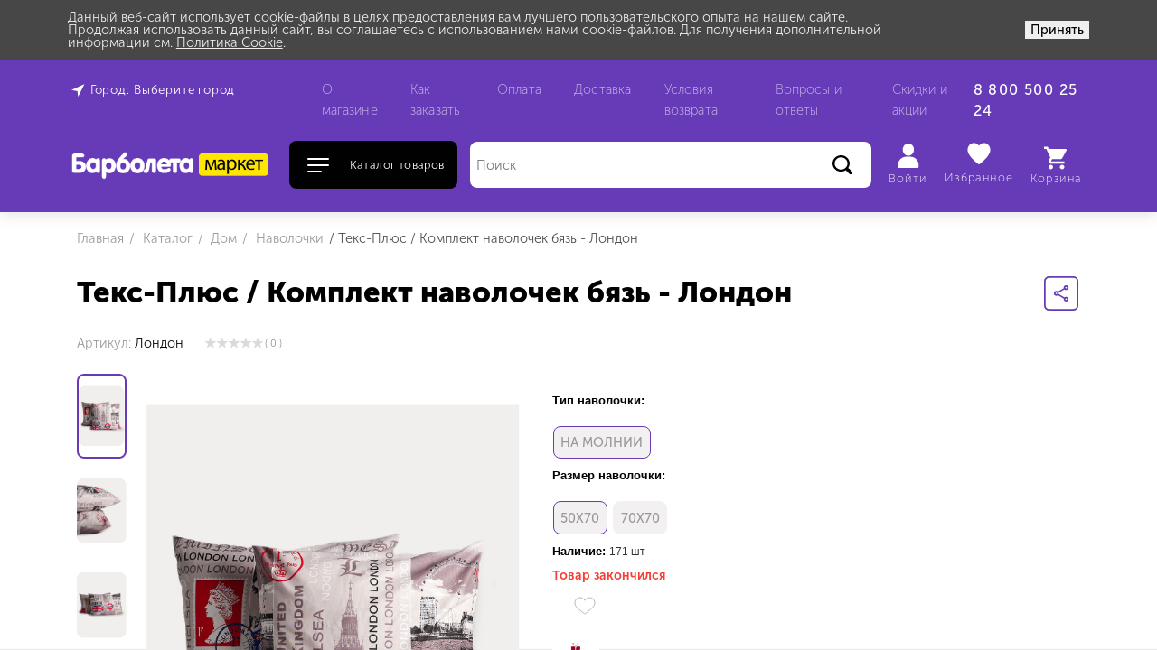

--- FILE ---
content_type: text/html; charset=UTF-8
request_url: https://barboleta.ru/catalog/dom/navolochki/komplekt-navolochek-byaz-london/
body_size: 60753
content:
<!DOCTYPE html>
<html lang="ru">
    <head>
        <meta http-equiv="Content-Type" content="text/html; charset=UTF-8" />
<meta name="robots" content="index, follow" />
<meta name="keywords" content="Наволочка, подушечная наволочка, наволочка для подушки, декоративная наволочка, шелковая наволочка, хлопковая наволочка, наволочка с узорами, наволочка с принтом, наволочка на молнии, наволочка с аппликациями, наволочка с вышивкой, сатиновая наволочка, наволочка с цветочным принтом, наволочка из поплина, наволочка из бязи, наволочка 50х70, наволочка 70х70" />
<meta name="description" content="Комплект наволочек включает в себя набор из 2-х штук. Данный комплект станет дополнением к вашим постельным принадлежностям. Наши наволочки всегда выполнены из лучших материалов и представлены в большом ассортименте цветов и размеров." />
<link rel="canonical" href="https://barboleta.ru/catalog/dom/navolochki/62896/" />
<link href="/bitrix/js/ui/design-tokens/dist/ui.design-tokens.min.css?170565214622911" type="text/css"  rel="stylesheet" />
<link href="/bitrix/js/ui/fonts/opensans/ui.font.opensans.min.css?16929530022320" type="text/css"  rel="stylesheet" />
<link href="/bitrix/js/main/popup/dist/main.popup.bundle.min.css?169295295826598" type="text/css"  rel="stylesheet" />
<link href="/bitrix/css/main/themes/blue/style.min.css?1692952958331" type="text/css"  rel="stylesheet" />
<link href="/bitrix/cache/css/s1/ipdesign_market/page_fb221cef7fa12a6d9bb366a963dda867/page_fb221cef7fa12a6d9bb366a963dda867_v1.css?1762414639102566" type="text/css"  rel="stylesheet" />
<link href="/bitrix/panel/main/popup.min.css?169295295820774" type="text/css"  rel="stylesheet" />
<link href="/bitrix/cache/css/s1/ipdesign_market/default_0740b708e65d40eea8e62d174e74b077/default_0740b708e65d40eea8e62d174e74b077_v1.css?17540344393974" type="text/css"  rel="stylesheet" />
<link href="/bitrix/cache/css/s1/ipdesign_market/template_27941bb03360e7492239549448ac7911/template_27941bb03360e7492239549448ac7911_v1.css?1758610565415282" type="text/css"  data-template-style="true" rel="stylesheet" />
<script>if(!window.BX)window.BX={};if(!window.BX.message)window.BX.message=function(mess){if(typeof mess==='object'){for(let i in mess) {BX.message[i]=mess[i];} return true;}};</script>
<script>(window.BX||top.BX).message({'JS_CORE_LOADING':'Загрузка...','JS_CORE_NO_DATA':'- Нет данных -','JS_CORE_WINDOW_CLOSE':'Закрыть','JS_CORE_WINDOW_EXPAND':'Развернуть','JS_CORE_WINDOW_NARROW':'Свернуть в окно','JS_CORE_WINDOW_SAVE':'Сохранить','JS_CORE_WINDOW_CANCEL':'Отменить','JS_CORE_WINDOW_CONTINUE':'Продолжить','JS_CORE_H':'ч','JS_CORE_M':'м','JS_CORE_S':'с','JSADM_AI_HIDE_EXTRA':'Скрыть лишние','JSADM_AI_ALL_NOTIF':'Показать все','JSADM_AUTH_REQ':'Требуется авторизация!','JS_CORE_WINDOW_AUTH':'Войти','JS_CORE_IMAGE_FULL':'Полный размер'});</script>

<script src="/bitrix/js/main/core/core.min.js?1705652165223197"></script>

<script>BX.Runtime.registerExtension({'name':'main.core','namespace':'BX','loaded':true});</script>
<script>BX.setJSList(['/bitrix/js/main/core/core_ajax.js','/bitrix/js/main/core/core_promise.js','/bitrix/js/main/polyfill/promise/js/promise.js','/bitrix/js/main/loadext/loadext.js','/bitrix/js/main/loadext/extension.js','/bitrix/js/main/polyfill/promise/js/promise.js','/bitrix/js/main/polyfill/find/js/find.js','/bitrix/js/main/polyfill/includes/js/includes.js','/bitrix/js/main/polyfill/matches/js/matches.js','/bitrix/js/ui/polyfill/closest/js/closest.js','/bitrix/js/main/polyfill/fill/main.polyfill.fill.js','/bitrix/js/main/polyfill/find/js/find.js','/bitrix/js/main/polyfill/matches/js/matches.js','/bitrix/js/main/polyfill/core/dist/polyfill.bundle.js','/bitrix/js/main/core/core.js','/bitrix/js/main/polyfill/intersectionobserver/js/intersectionobserver.js','/bitrix/js/main/lazyload/dist/lazyload.bundle.js','/bitrix/js/main/polyfill/core/dist/polyfill.bundle.js','/bitrix/js/main/parambag/dist/parambag.bundle.js']);
</script>
<script>BX.Runtime.registerExtension({'name':'ui.dexie','namespace':'BX.Dexie3','loaded':true});</script>
<script>BX.Runtime.registerExtension({'name':'ls','namespace':'window','loaded':true});</script>
<script>BX.Runtime.registerExtension({'name':'fx','namespace':'window','loaded':true});</script>
<script>BX.Runtime.registerExtension({'name':'fc','namespace':'window','loaded':true});</script>
<script>BX.Runtime.registerExtension({'name':'pull.protobuf','namespace':'BX','loaded':true});</script>
<script>BX.Runtime.registerExtension({'name':'rest.client','namespace':'window','loaded':true});</script>
<script>(window.BX||top.BX).message({'pull_server_enabled':'N','pull_config_timestamp':'0','pull_guest_mode':'N','pull_guest_user_id':'0'});(window.BX||top.BX).message({'PULL_OLD_REVISION':'Для продолжения корректной работы с сайтом необходимо перезагрузить страницу.'});</script>
<script>BX.Runtime.registerExtension({'name':'pull.client','namespace':'BX','loaded':true});</script>
<script>BX.Runtime.registerExtension({'name':'pull','namespace':'window','loaded':true});</script>
<script>BX.Runtime.registerExtension({'name':'ui.design-tokens','namespace':'window','loaded':true});</script>
<script>BX.Runtime.registerExtension({'name':'ui.fonts.opensans','namespace':'window','loaded':true});</script>
<script>BX.Runtime.registerExtension({'name':'main.popup','namespace':'BX.Main','loaded':true});</script>
<script>BX.Runtime.registerExtension({'name':'popup','namespace':'window','loaded':true});</script>
<script>BX.Runtime.registerExtension({'name':'main.pageobject','namespace':'window','loaded':true});</script>
<script>(window.BX||top.BX).message({'JS_CORE_LOADING':'Загрузка...','JS_CORE_NO_DATA':'- Нет данных -','JS_CORE_WINDOW_CLOSE':'Закрыть','JS_CORE_WINDOW_EXPAND':'Развернуть','JS_CORE_WINDOW_NARROW':'Свернуть в окно','JS_CORE_WINDOW_SAVE':'Сохранить','JS_CORE_WINDOW_CANCEL':'Отменить','JS_CORE_WINDOW_CONTINUE':'Продолжить','JS_CORE_H':'ч','JS_CORE_M':'м','JS_CORE_S':'с','JSADM_AI_HIDE_EXTRA':'Скрыть лишние','JSADM_AI_ALL_NOTIF':'Показать все','JSADM_AUTH_REQ':'Требуется авторизация!','JS_CORE_WINDOW_AUTH':'Войти','JS_CORE_IMAGE_FULL':'Полный размер'});</script>
<script>BX.Runtime.registerExtension({'name':'window','namespace':'window','loaded':true});</script>
<script>BX.Runtime.registerExtension({'name':'currency.currency-core','namespace':'BX.Currency','loaded':true});</script>
<script>BX.Runtime.registerExtension({'name':'currency','namespace':'window','loaded':true});</script>
<script>(window.BX||top.BX).message({'LANGUAGE_ID':'ru','FORMAT_DATE':'DD.MM.YYYY','FORMAT_DATETIME':'DD.MM.YYYY HH:MI:SS','COOKIE_PREFIX':'BITRIX_SM','SERVER_TZ_OFFSET':'10800','UTF_MODE':'Y','SITE_ID':'s1','SITE_DIR':'/','USER_ID':'','SERVER_TIME':'1764814228','USER_TZ_OFFSET':'0','USER_TZ_AUTO':'Y','bitrix_sessid':'a00eac5a89f29f7c36b221f062dbd505'});</script>


<script  src="/bitrix/cache/js/s1/ipdesign_market/kernel_main/kernel_main_v1.js?1754037198192339"></script>
<script src="/bitrix/js/ui/dexie/dist/dexie3.bundle.min.js?170565213488274"></script>
<script src="/bitrix/js/main/core/core_ls.min.js?16929529587365"></script>
<script src="/bitrix/js/main/core/core_frame_cache.min.js?170565216111210"></script>
<script src="/bitrix/js/pull/protobuf/protobuf.min.js?169295298476433"></script>
<script src="/bitrix/js/pull/protobuf/model.min.js?169295298414190"></script>
<script src="/bitrix/js/rest/client/rest.client.min.js?16929529859240"></script>
<script src="/bitrix/js/pull/client/pull.client.min.js?170565212849554"></script>
<script src="/bitrix/js/main/cphttprequest.min.js?16929529583623"></script>
<script src="/bitrix/js/main/popup/dist/main.popup.bundle.min.js?170565216165824"></script>
<script src="/bitrix/js/currency/currency-core/dist/currency-core.bundle.min.js?16929529663755"></script>
<script src="/bitrix/js/currency/core_currency.min.js?1692952966833"></script>
<script src="/bitrix/js/yandex.metrika/script.js?17085132976603"></script>
<script>BX.setJSList(['/bitrix/js/main/core/core_fx.js','/bitrix/js/main/pageobject/pageobject.js','/bitrix/js/main/core/core_window.js','/bitrix/js/main/session.js','/bitrix/js/main/date/main.date.js','/bitrix/js/main/core/core_date.js','/bitrix/js/main/utils.js','/bitrix/js/main/dd.js','/bitrix/js/main/core/core_uf.js','/bitrix/js/main/core/core_dd.js','/bitrix/js/main/core/core_tooltip.js','/bitrix/templates/ipdesign_market/components/bitrix/catalog.element/product_card_custom/script.js','/bitrix/templates/ipdesign_market/components/bitrix/iblock.vote/stars/script.js','/bitrix/templates/ipdesign_market/components/bitrix/catalog.product.subscribe/product_subscribe/script.js','/bitrix/templates/ipdesign_market/components/bitrix/catalog.comments/main/script.js','/bitrix/templates/ipdesign_market/components/bitrix/catalog.section/recommend_list/script.js','/bitrix/templates/ipdesign_market/components/bitrix/catalog.item/product_item_simple/script.js','/bitrix/templates/ipdesign_market/components/bitrix/catalog.products.viewed/products_viewed/script.js','/bitrix/templates/ipdesign_market/js/min/jquery-min.js','/bitrix/templates/ipdesign_market/js/min/popper-min.js','/bitrix/templates/ipdesign_market/libs/bootstrap/js/bootstrap.min.js','/bitrix/templates/ipdesign_market/libs/slick/slick/slick.min.js','/bitrix/templates/ipdesign_market/libs/swiper/js/swiper.min.js','/bitrix/templates/ipdesign_market/libs/jquery-custom-scrollbar/jquery.mCustomScrollbar.concat.min.js','/bitrix/templates/ipdesign_market/libs/jquery-nice-select/js/jquery.nice-select.min.js','/bitrix/templates/ipdesign_market/js/min/list-min.js','/bitrix/templates/ipdesign_market/js/min/jquery.magnific-popup-min.js','/bitrix/templates/ipdesign_market/js/min/jquery.maskedinput-min.js','/bitrix/templates/ipdesign_market/js/min/jquery.validate-min.js','/bitrix/templates/ipdesign_market/js/min/jquery.lazy-min.js','/bitrix/templates/ipdesign_market/js/min/jquery.lazy.plugins-min.js','/bitrix/templates/ipdesign_market/js/min/datepicker-min.js','/bitrix/templates/ipdesign_market/js/min/main-min.js','/bitrix/templates/ipdesign_market/libs/widget/widget.js','/bitrix/templates/ipdesign_market/js/dist/custom.js','/bitrix/templates/ipdesign_market/components/bitrix/menu/catalog_multilevel_menu/script.js','/bitrix/components/bitrix/search.title/script.js','/bitrix/templates/ipdesign_market/components/bitrix/sale.basket.basket.line/top_basket/script.js']);</script>
<script>BX.setCSSList(['/bitrix/templates/ipdesign_market/components/bitrix/catalog/catalog_custom/style.css','/bitrix/templates/ipdesign_market/components/bitrix/catalog.element/product_card_custom/style.css','/bitrix/templates/ipdesign_market/components/bitrix/iblock.vote/stars/style.css','/bitrix/templates/ipdesign_market/components/bitrix/catalog.product.subscribe/product_subscribe/style.css','/bitrix/templates/ipdesign_market/components/bitrix/catalog.comments/main/style.css','/bitrix/components/bitrix/blog/templates/.default/style.css','/bitrix/components/bitrix/blog/templates/.default/themes/green/style.css','/bitrix/templates/ipdesign_market/components/bitrix/catalog.comments/main/themes/blue/style.css','/bitrix/templates/ipdesign_market/components/bitrix/catalog.element/product_card_custom/themes/blue/style.css','/bitrix/templates/ipdesign_market/components/bitrix/catalog.section/recommend_list/style.css','/bitrix/templates/ipdesign_market/components/bitrix/catalog.item/product_item_simple/style.css','/bitrix/templates/ipdesign_market/components/bitrix/catalog.products.viewed/products_viewed/style.css','/bitrix/templates/ipdesign_market/components/bitrix/catalog.products.viewed/products_viewed/themes/blue/style.css','/bitrix/templates/ipdesign_market/components/bitrix/main.share/main/style.css','/bitrix/templates/ipdesign_market/libs/bootstrap/css/bootstrap.min.css','/bitrix/templates/ipdesign_market/libs/swiper/css/swiper.min.css','/bitrix/templates/ipdesign_market/libs/jquery-nice-select/css/nice-select.css','/bitrix/templates/ipdesign_market/libs/jquery-custom-scrollbar/jquery.mCustomScrollbar.min.css','/bitrix/templates/ipdesign_market/css/dist/main-min.css','/bitrix/templates/ipdesign_market/css/dist/custom.css','/bitrix/templates/ipdesign_market/libs/widget/widget.css','/bitrix/templates/ipdesign_market/components/bitrix/menu/catalog_multilevel_menu/style.css','/bitrix/templates/ipdesign_market/components/bitrix/menu/mobile_menu/style.css','/bitrix/templates/ipdesign_market/components/bitrix/menu/top_menu/style.css','/bitrix/templates/ipdesign_market/components/bitrix/search.title/search_header/style.css','/bitrix/templates/ipdesign_market/components/bitrix/breadcrumb/breadcrumbs/style.css','/bitrix/templates/ipdesign_market/components/bitrix/menu/bottom_menu/style.css','/bitrix/templates/ipdesign_market/components/bitrix/news.list/social_icons_links/style.css','/bitrix/templates/ipdesign_market/components/ipdesign/main.feedback/call_form/style.css','/bitrix/templates/ipdesign_market/components/bitrix/system.auth.form/modal/style.css','/bitrix/components/niges/cookiesaccept/templates/.default/style.css','/bitrix/templates/ipdesign_market/styles.css','/bitrix/templates/ipdesign_market/components/bitrix/sale.basket.basket.line/top_basket/style.css']);</script>
<script type="text/javascript">
					(function () {
						"use strict";

						var counter = function ()
						{
							var cookie = (function (name) {
								var parts = ("; " + document.cookie).split("; " + name + "=");
								if (parts.length == 2) {
									try {return JSON.parse(decodeURIComponent(parts.pop().split(";").shift()));}
									catch (e) {}
								}
							})("BITRIX_CONVERSION_CONTEXT_s1");

							if (cookie && cookie.EXPIRE >= BX.message("SERVER_TIME"))
								return;

							var request = new XMLHttpRequest();
							request.open("POST", "/bitrix/tools/conversion/ajax_counter.php", true);
							request.setRequestHeader("Content-type", "application/x-www-form-urlencoded");
							request.send(
								"SITE_ID="+encodeURIComponent("s1")+
								"&sessid="+encodeURIComponent(BX.bitrix_sessid())+
								"&HTTP_REFERER="+encodeURIComponent(document.referrer)
							);
						};

						if (window.frameRequestStart === true)
							BX.addCustomEvent("onFrameDataReceived", counter);
						else
							BX.ready(counter);
					})();
				</script>
            <script type="text/javascript">
                window.dataLayerName = 'dataLayer';
                var dataLayerName = window.dataLayerName;
            </script>
            <!-- Yandex.Metrika counter -->
            <script type="text/javascript">
                (function (m, e, t, r, i, k, a) {
                    m[i] = m[i] || function () {
                        (m[i].a = m[i].a || []).push(arguments)
                    };
                    m[i].l = 1 * new Date();
                    k = e.createElement(t), a = e.getElementsByTagName(t)[0], k.async = 1, k.src = r, a.parentNode.insertBefore(k, a)
                })
                (window, document, "script", "https://mc.yandex.ru/metrika/tag.js", "ym");

                ym("26217501", "init", {
                    clickmap: true,
                    trackLinks: true,
                    accurateTrackBounce: true,
                    webvisor: true,
                    ecommerce: dataLayerName,
                    params: {
                        __ym: {
                            "ymCmsPlugin": {
                                "cms": "1c-bitrix",
                                "cmsVersion": "23.900",
                                "pluginVersion": "1.0.8",
                                'ymCmsRip': 1545944203                            }
                        }
                    }
                });

                document.addEventListener("DOMContentLoaded", function() {
                                    });

            </script>
            <!-- /Yandex.Metrika counter -->
                    <script type="text/javascript">
            window.counters = ["26217501"];
        </script>
        
<script>BX.message({'CALLBACK_BTN_TXT':'Перезвоните мне','CATALOG_BTN_TXT':'Каталог товаров','CALL_FORM_TITLE':'Перезвоните мне','SHOW_MORE':'Показать еще','SHOW_ALL':'Показать все','CITY_TITLE':'Город:','CITY_CHOOSE_TITLE':'Выберите город','LOGIN_TITLE':'Войти','MEASURE_TXT':'шт.','JS_REQUIRED':'Заполните это поле!','JS_FORMAT':'Неверный формат!','JS_FILE_EXT':'Недопустимое расширение файла!','JS_PASSWORD_COPY':'Пароли не совпадают!','JS_PASSWORD_LENGTH':'Длина пароля не менее 6 символов!','JS_ERROR':'Неверно заполнено поле!','JS_FILE_SIZE':'Максимальный размер 5мб!','JS_FILE_BUTTON_NAME':'Выберите файл','JS_FILE_DEFAULT':'Файл не найден','JS_DATE':'Некорректная дата!','JS_REQUIRED_LICENSES':'Необходимо согласие на обработку персональных данных!','CITY_CHOOSE_PLACEHOLDER':'Ваш город ...','AQF_DESCRIPTION':'Не нашли ответа на свой вопрос? Свяжитесь с нами, и мы поможем','AQF_BTN_TXT':'Задать вопрос','AQF_TITLE':'Задать вопрос','AQF_NAME':'Ваше имя *','AQF_EMAIL':'E-mail *','AQF_MESSAGE':'Ваш вопрос *','AQF_SUBMIT_BTN_TXT':'Отправить','AQF_SUCCESS':'Спасибо! Оператор в ближайшее время свяжется с Вами.'})</script>
<link id="color-switcher" href="/bitrix/templates/ipdesign_market/themes/purple/colors-min.css" rel="stylesheet" type="text/css">
<script type="text/javascript">var ajaxMessages = {wait:"Загрузка..."}</script>
<meta property="og:title" content="Комплект наволочек бязь - Лондон" />
<meta property="og:description" content="" />
<meta property="og:image" content="/upload/iblock/6e1/pkq7uugdy6a4k8eednwj3afs7y4ocp9t.jpg" />
<link rel="canonical" href="https://barboleta.ru/catalog/dom/navolochki/komplekt-navolochek-byaz-london/" />
<script type="text/javascript">
if (window == window.top) {
	document.addEventListener("DOMContentLoaded", function() {
		var div = document.createElement("div"); div.innerHTML = ' <div id="nca-cookiesaccept-line" class="nca-cookiesaccept-line style-4 "> <div id="nca-nca-position-left"id="nca-bar" class="nca-bar nca-style- nca-animation-none nca-position-left"> <div class="nca-cookiesaccept-line-text">Данный веб-сайт использует cookie-файлы в целях предоставления вам лучшего пользовательского опыта на нашем сайте. Продолжая использовать данный сайт, вы соглашаетесь с использованием нами cookie-файлов. Для получения дополнительной информации см. <a href="https://barboleta.ru/info/politika-bezopasnosti/" target="_blank">Политика Cookie</a>.</div> <div><button type="button" id="nca-cookiesaccept-line-accept-btn" onclick="ncaCookieAcceptBtn()" >Принять</button></div> </div> </div> ';
		document.body.appendChild(div);
	});
}
function ncaCookieAcceptBtn(){ 
	var alertWindow = document.getElementById("nca-cookiesaccept-line"); alertWindow.remove();
	var cookie_string = "NCA_COOKIE_ACCEPT_1" + "=" + escape("Y"); 
	var expires = new Date((new Date).getTime() + (1000 * 60 * 60 * 24 * 1500)); 
	cookie_string += "; expires=" + expires.toUTCString(); 
	cookie_string += "; path=" + escape ("/"); 
	document.cookie = cookie_string; 	
}
function ncaCookieAcceptCheck(){
	var closeCookieValue = "N"; 
	var value = "; " + document.cookie;
	var parts = value.split("; " + "NCA_COOKIE_ACCEPT_1" + "=");
	if (parts.length == 2) { 
		closeCookieValue = parts.pop().split(";").shift(); 
	}
	if(closeCookieValue != "Y") { 
		/*document.head.insertAdjacentHTML("beforeend", "<style>#nca-cookiesaccept-line {display:flex}</style>")*/
	} else { 
		document.head.insertAdjacentHTML("beforeend", "<style>#nca-cookiesaccept-line {display:none}</style>")
	}
}
ncaCookieAcceptCheck();
</script>
 <style> .nca-cookiesaccept-line { box-sizing: border-box !important; margin: 0 !important; border: none !important; width: 100% !important; min-height: 10px !important; max-height: 250px !important; display: block; clear: both !important; padding: 12px !important; position: fixed; top: 0px !important; opacity: 1; transform: translateY(0%); z-index: 99999; } .nca-cookiesaccept-line > div { display: flex; align-items: center; } .nca-cookiesaccept-line > div > div { padding-left: 5%; padding-right: 5%; } .nca-cookiesaccept-line a { color: inherit; text-decoration:underline; } @media screen and (max-width:767px) { .nca-cookiesaccept-line > div > div { padding-left: 1%; padding-right: 1%; } } </style> 
<script>window[window.dataLayerName] = window[window.dataLayerName] || [];</script>



<script  src="/bitrix/cache/js/s1/ipdesign_market/template_0a338193ed940f7dd173d18879bf69e0/template_0a338193ed940f7dd173d18879bf69e0_v1.js?1754034439547272"></script>
<script  src="/bitrix/cache/js/s1/ipdesign_market/page_62cd4b201d91f99a42561c1bb4863b76/page_62cd4b201d91f99a42561c1bb4863b76_v1.js?1762414639186490"></script>
<script  src="/bitrix/cache/js/s1/ipdesign_market/default_5e1ddb5af556349a774f35fda1b9a6c2/default_5e1ddb5af556349a774f35fda1b9a6c2_v1.js?17540344394559"></script>
<script type="text/javascript">var _ba = _ba || []; _ba.push(["aid", "480c9252d56193bf7efed942d698c741"]); _ba.push(["host", "barboleta.ru"]); _ba.push(["ad[ct][item]", "[base64]"]);_ba.push(["ad[ct][user_id]", function(){return BX.message("USER_ID") ? BX.message("USER_ID") : 0;}]);_ba.push(["ad[ct][recommendation]", function() {var rcmId = "";var cookieValue = BX.getCookie("BITRIX_SM_RCM_PRODUCT_LOG");var productId = 62896;var cItems = [];var cItem;if (cookieValue){cItems = cookieValue.split(".");}var i = cItems.length;while (i--){cItem = cItems[i].split("-");if (cItem[0] == productId){rcmId = cItem[1];break;}}return rcmId;}]);_ba.push(["ad[ct][v]", "2"]);(function() {var ba = document.createElement("script"); ba.type = "text/javascript"; ba.async = true;ba.src = (document.location.protocol == "https:" ? "https://" : "http://") + "bitrix.info/ba.js";var s = document.getElementsByTagName("script")[0];s.parentNode.insertBefore(ba, s);})();</script>


        
<!-- select color in module settings -->
                <meta name="viewport" content="width=device-width, initial-scale=1">
        <meta http-equiv="X-UA-Compatible" content="ie=edge">
        <link rel="shortcut icon" href="/bitrix/templates/ipdesign_market/favicon.ico?v=2" type="image/x-icon">
        <title>
            Комплект наволочек бязь - Лондон оптом от производителя Текс-Плюс        </title>
        <!-- locations -->
                    </head>

    <body>
        <div class="bodywrapper">
<div style="
    width: 100%;
    text-align: center;
    padding: 20px 0;
background: #ff0000;
    color: #fff;
">Оформление заказа временно недоступно!</div>
            <div id="panel">
                            </div>
            		<script type="text/javascript">
			$(document).ready(function() {
				// ВАЛИДАЦИЯ ФОРМ
				$.extend($.validator.messages, {
					required: BX.message('JS_REQUIRED'),
					email: BX.message('JS_FORMAT'),
					equalTo: BX.message('JS_PASSWORD_COPY'),
					minlength: BX.message('JS_PASSWORD_LENGTH'),
					remote: BX.message('JS_ERROR')
				});

				$.validator.addMethod(
					'regexp',
					function(value, element, regexp) {
						var re = new RegExp(regexp);
						return this.optional(element) || re.test(value);
					},
					BX.message('JS_FORMAT')
				);

				$.validator.addMethod(
					'filesize',
					function(value, element, param) {
						return this.optional(element) || (element.files[0].size <= param)
					},
					BX.message('JS_FILE_SIZE')
				);

				$.validator.addMethod(
					'date',
					function(value, element, param) {
						var status = false;
						if (!value || value.length <= 0) {
							status = false;
						} else {
							// html5 date allways yyyy-mm-dd
							var re = new RegExp('^([0-9]{4})(.)([0-9]{2})(.)([0-9]{2})$');
							var matches = re.exec(value);
							if (matches) {
								var composedDate = new Date(matches[1], (matches[3] - 1), matches[5]);
								status = ((composedDate.getMonth() == (matches[3] - 1)) && (composedDate.getDate() == matches[5]) && (composedDate.getFullYear() == matches[1]));
							} else {
								// firefox
								var re = new RegExp('^([0-9]{2})(.)([0-9]{2})(.)([0-9]{4})$');
								var matches = re.exec(value);
								if (matches) {
									var composedDate = new Date(matches[5], (matches[3] - 1), matches[1]);
									status = ((composedDate.getMonth() == (matches[3] - 1)) && (composedDate.getDate() == matches[1]) && (composedDate.getFullYear() == matches[5]));
								}
							}
						}
						return status;
					}, BX.message('JS_DATE')
				);

				$.validator.addMethod(
					'extension',
					function(value, element, param) {
						param = typeof param === 'string' ? param.replace(/,/g, '|') : 'png|jpe?g|gif';
						return this.optional(element) || value.match(new RegExp('.(' + param + ')$', 'i'));
					}, BX.message('JS_FILE_EXT')
				);

				$.validator.addMethod(
					'captcha',
					function(value, element, params) {
						return $.validator.methods.remote.call(this, value, element, {
							url: '/ajax/check_captcha.php',
							type: 'post',
							data: {
								captcha_word: value,
								captcha_sid: function() {
									return $(element).closest('form').find('input[name="captcha_sid"]').val();
								}
							}
						});
					},
					BX.message('JS_ERROR')
				);

				$.validator.addClassRules({
					'confirm_password': {
						equalTo: 'input[name="REGISTER\[PASSWORD\]"]',
						minlength: 6
					},
					'password': {
						minlength: 6
					},
					'captcha': {
						captcha: ''
					},
				});

				// Ajax-подгрузка для элементов (Кнопка показать еще)
				$(document).on('click', '[data-show-more]', function() {
					var btn = $(this);
					var page = btn.attr('data-next-page');
					var id = btn.attr('data-show-more');
					var bx_ajax_id = btn.attr('data-ajax-id');
					var block_id = "#comp_" + bx_ajax_id;

					var data = {
						bxajaxid: bx_ajax_id
					};
					data['PAGEN_' + id] = page;

					$.ajax({
						type: "GET",
						url: window.location.href,
						data: data,
						timeout: 3000,
						success: function(data) {
							$("#btn_" + bx_ajax_id).remove();
							$(block_id).append(data);

							$('.lazy-img').lazy({
								delay: 300,
								afterLoad: function(el) {
									el.addClass('isLoaded');
								}
							});
							
							$(document).on('click', '.favorite-toggle', function(event) {
								var item = $(this).data('item');
								var act = $(this).data('act');
								var lnk = '/ajax/favorites.php';
								$.post(lnk, { id: item, act: act }, function(data) {
									if (act == 'add') {
										$('.favorite-toggle[data-item="' + item + '"]').data('act', 'del');
										$('.favorite-toggle[data-item="' + item + '"]').addClass('favorite-button_added'); // Делаем кнопку активной
										var wish_count = parseInt($('#favorite-link .favorite-count').html()) + 1;
										$('#favorite-link .favorite-count').html(wish_count); // Показываем количество товаров в избранном
										if(wish_count == 0){
											$('.favorite-count').removeClass('active');                                
										}else{
											$('.favorite-count').addClass('active');
										}
										$('.favorite-toggle[data-item="' + item + '"]').attr('title', 'Удалить из избранного');
									} else {
										$('.favorite-toggle[data-item="' + item + '"]').data('act', 'add');
										$('.favorite-toggle[data-item="' + item + '"]').removeClass('favorite-button_added'); // Делаем кнопку неактивной             
										var wish_count = parseInt($('#favorite-link .favorite-count').html()) - 1;
										$('#favorite-link .favorite-count').html(wish_count); // Меняем количество у иконки
										if(wish_count == 0){
											$('.favorite-count').removeClass('active');
										}
									}
								}, "json");
							   return false;
							});
						}
					});
				});

				// Выделение кнопки для текущей страницы в списке заказов
				var location = window.location.href;
				var cur_url_auth = '/personal/orders/' + location.split('/').pop();

				$('.orders__sort li').each(function() {
					var link = $(this).find('a').attr('href');
					if (cur_url_auth == link) {
						$(this).toggleClass('current');
					} else {
						$('.orders__sort li:first').toggleClass('current');
					}
				});

				// Подписка на новости в личном кабинете
				$("input[name=F_SUBSCRIBE]").change(function(e) {
					var todo = 'subscribe';
					if ($(this).is(":checked")) todo = 'subscribe';
					else todo = 'unsubscribe';
					var lnk = '/ajax/subscribe_actions.php';
					$.post(lnk, { todo: todo, act: 'subscribe_user' }, function(data) {
					}, "html");
				});

				// FAVORITE BEGIN
				// Удаление на странице избранного
				$('.favorite-del').on('click', function(e) {
					var item = $(this).data('item');
					var act = $(this).data('act');
					var lnk = '/ajax/favorites.php';
					$.post(lnk, { id: item, act: act }, function(data) {
						if (act == 'del') {
							$('.favorite-del[data-item="' + item + '"]').parents('.catalog-item').remove(); // Моментальное удаление, если мы на странице избранного
							$('.favorite-del[data-item="' + item + '"]').parents('.bx-basket-item-list-item').remove();
							if($('.top-favorite-items .bx-basket-item-list-item').length === 0){
								$('.top-favorite-items').remove();
							}
							$(this).data('act', 'del');
							var wish_count = parseInt($('#favorite-link .favorite-count').html()) - 1;
							$('#favorite-link .favorite-count').html(wish_count); // Меняем количество у иконки
							$('#favorite-count').html(wish_count);
							if(wish_count == 0){
								$('.favorite-count').removeClass('active');
							}
						}
					}, "json");
				});
				
				// Обработка клика на кнопку
				$(document).on('click', '.favorite-toggle', function(event) {
					var item = $(this).data('item');
					var act = $(this).data('act');
					var lnk = '/ajax/favorites.php';
					$.post(lnk, { id: item, act: act }, function(data) {
						if (act == 'add') {
							$('.favorite-toggle[data-item="' + item + '"]').data('act', 'del');
							$('.favorite-toggle[data-item="' + item + '"]').addClass('favorite-button_added'); // Делаем кнопку активной
							var wish_count = parseInt($('#favorite-link .favorite-count').html()) + 1;
							$('#favorite-link .favorite-count').html(wish_count); // Показываем количество товаров в избранном
							if(wish_count == 0){
								$('.favorite-count').removeClass('active');
							}else{
								$('.favorite-count').addClass('active');
							}
							$('.favorite-toggle[data-item="' + item + '"]').attr('title', 'Удалить из избранного');
						} else {
							$('.favorite-toggle[data-item="' + item + '"]').data('act', 'add');
							$('.favorite-toggle[data-item="' + item + '"]').removeClass('favorite-button_added'); // Делаем кнопку неактивной
							var wish_count = parseInt($('#favorite-link .favorite-count').html()) - 1;
							$('#favorite-link .favorite-count').html(wish_count); // Меняем количество у иконки
							if(wish_count == 0){
								$('.favorite-count').removeClass('active');
							}
						}
					}, "json");
					return false;
				});
				// FAVORITE END				
			});
		</script>
	            
            <div class="modal fade" id="catalogModal" tabindex="-1" role="dialog" aria-labelledby="Каталог" aria-hidden="true">
                <div class="modal-dialog container" role="document">
                    <!--'start_frame_cache_LkGdQn'-->
<div class="modal-content">
	<div class="modal-body">
		<div id="horizontal-multilevel-menu" class="catalog__menu-modal row">
						<ul class="category-list col-3">
															<li data-section="jenschinam" class="root catalog__menu-item">
							<div class="catalog-list__category">
								<a href="/catalog/jenschinam/" class="root-item">Женщинам</a>
							</div>
						</li>
																																																																																																																																<li data-section="dom" class="root catalog__menu-item">
							<div class="catalog-list__category">
								<a href="/catalog/dom/" class="root-item">Дом</a>
							</div>
						</li>
																																																																																																																																									<li data-section="detyam" class="root catalog__menu-item">
							<div class="catalog-list__category">
								<a href="/catalog/detyam/" class="root-item">Детям</a>
							</div>
						</li>
																																																																																			<li data-section="mujchinam" class="root catalog__menu-item">
							<div class="catalog-list__category">
								<a href="/catalog/mujchinam/" class="root-item">Мужчинам</a>
							</div>
						</li>
																																																									</ul>
			<ul class="submenu-list col-9">
						
										
					
					
									
								<ul data-section="jenschinam" class="root__submenu row">
						
					
					
						
										
					
					
						
															<li data-section="bryuki_shorti" class="catalog__menu-item col-3 mb-3 "><a href="/catalog/jenschinam/bryuki_shorti/">Брюки, юбки и шорты</a></li>
							
						
					
					
						
										
					
					
						
															<li data-section="djemperi_kardigani" class="catalog__menu-item col-3 mb-3 "><a href="/catalog/jenschinam/djemperi_kardigani/">Джемперы и кардиганы</a></li>
							
						
					
					
						
										
					
					
						
															<li data-section="kostyumi_kombinezoni" class="catalog__menu-item col-3 mb-3 "><a href="/catalog/jenschinam/kostyumi_kombinezoni/">Костюмы и комбинезоны</a></li>
							
						
					
					
						
										
					
					
						
															<li data-section="nijnee_bele" class="catalog__menu-item col-3 mb-3 "><a href="/catalog/jenschinam/nijnee_bele/">Нижнее белье</a></li>
							
						
					
					
						
										
					
					
						
															<li data-section="sorochki" class="catalog__menu-item col-3 mb-3 "><a href="/catalog/jenschinam/sorochki/">Ночные сорочки</a></li>
							
						
					
					
						
										
					
					
						
															<li data-section="pijami" class="catalog__menu-item col-3 mb-3 "><a href="/catalog/jenschinam/pijami/">Пижамы</a></li>
							
						
					
					
						
										
					
					
						
															<li data-section="platya" class="catalog__menu-item col-3 mb-3 "><a href="/catalog/jenschinam/platya/">Платья</a></li>
							
						
					
					
						
										
					
					
						
															<li data-section="tolstovki_svitshoti" class="catalog__menu-item col-3 mb-3 "><a href="/catalog/jenschinam/tolstovki_svitshoti/">Толстовки и свитшоты</a></li>
							
						
					
					
						
										
					
					
						
															<li data-section="topi_maiki" class="catalog__menu-item col-3 mb-3 "><a href="/catalog/jenschinam/topi_maiki/">Топы и майки</a></li>
							
						
					
					
						
										
					
					
						
															<li data-section="tuniki" class="catalog__menu-item col-3 mb-3 "><a href="/catalog/jenschinam/tuniki/">Туники</a></li>
							
						
					
					
						
										
					
					
						
															<li data-section="futbolki_longslivi" class="catalog__menu-item col-3 mb-3 "><a href="/catalog/jenschinam/futbolki_longslivi/">Футболки и лонгсливы</a></li>
							
						
					
					
						
										
					
					
						
															<li data-section="halati" class="catalog__menu-item col-3 mb-3 "><a href="/catalog/jenschinam/halati/">Халаты</a></li>
							
						
					
					
						
										
											</ul></li>					
					
									
								<ul data-section="dom" class="root__submenu row">
						
					
					
						
										
					
					
						
															<li data-section="matrasi" class="catalog__menu-item col-3 mb-3 "><a href="/catalog/dom/matrasi/">Матрасы</a></li>
							
						
					
					
						
										
					
					
						
															<li data-section="navolochki" class="catalog__menu-item col-3 mb-3 item-selected"><a href="/catalog/dom/navolochki/">Наволочки</a></li>
							
						
					
					
						
										
					
					
						
															<li data-section="namatrasniki" class="catalog__menu-item col-3 mb-3 "><a href="/catalog/dom/namatrasniki/">Наматрасники</a></li>
							
						
					
					
						
										
					
					
						
															<li data-section="odeyala" class="catalog__menu-item col-3 mb-3 "><a href="/catalog/dom/odeyala/">Одеяла</a></li>
							
						
					
					
						
										
					
					
						
															<li data-section="pledi" class="catalog__menu-item col-3 mb-3 "><a href="/catalog/dom/pledi/">Пледы</a></li>
							
						
					
					
						
										
					
					
						
															<li data-section="pododeyalniki" class="catalog__menu-item col-3 mb-3 "><a href="/catalog/dom/pododeyalniki/">Пододеяльники</a></li>
							
						
					
					
						
										
					
					
						
															<li data-section="podushki" class="catalog__menu-item col-3 mb-3 "><a href="/catalog/dom/podushki/">Подушки</a></li>
							
						
					
					
						
										
					
					
						
															<li data-section="pokrivala" class="catalog__menu-item col-3 mb-3 "><a href="/catalog/dom/pokrivala/">Покрывала</a></li>
							
						
					
					
						
										
					
					
						
															<li data-section="postelnoe_bele" class="catalog__menu-item col-3 mb-3 "><a href="/catalog/dom/postelnoe_bele/">Постельное белье</a></li>
							
						
					
					
						
										
					
					
						
															<li data-section="prostini" class="catalog__menu-item col-3 mb-3 "><a href="/catalog/dom/prostini/">Простыни</a></li>
							
						
					
					
						
										
					
					
						
															<li data-section="nabori_postelnih_prinadlejnostei" class="catalog__menu-item col-3 mb-3 "><a href="/catalog/dom/nabori_postelnih_prinadlejnostei/">Наборы</a></li>
							
						
					
					
						
										
					
					
						
															<li data-section="polotenca" class="catalog__menu-item col-3 mb-3 "><a href="/catalog/dom/polotenca/">Полотенца</a></li>
							
						
					
					
						
										
					
					
						
															<li data-section="skaterti" class="catalog__menu-item col-3 mb-3 "><a href="/catalog/dom/skaterti/">Скатерти</a></li>
							
						
					
					
						
										
											</ul></li>					
					
									
								<ul data-section="detyam" class="root__submenu row">
						
					
					
						
										
					
					
						
															<li data-section="bodi_detyam" class="catalog__menu-item col-3 mb-3 "><a href="/catalog/detyam/bodi_detyam/">Боди</a></li>
							
						
					
					
						
										
					
					
						
															<li data-section="bryuki_shorti_detyam" class="catalog__menu-item col-3 mb-3 "><a href="/catalog/detyam/bryuki_shorti_detyam/">Брюки и шорты</a></li>
							
						
					
					
						
										
					
					
						
															<li data-section="kostyumi_detyam" class="catalog__menu-item col-3 mb-3 "><a href="/catalog/detyam/kostyumi_detyam/">Костюмы</a></li>
							
						
					
					
						
										
					
					
						
															<li data-section="nochnie_sorochki_detyam" class="catalog__menu-item col-3 mb-3 "><a href="/catalog/detyam/nochnie_sorochki_detyam/">Ночные сорочки</a></li>
							
						
					
					
						
										
					
					
						
															<li data-section="platiya_detyam" class="catalog__menu-item col-3 mb-3 "><a href="/catalog/detyam/platiya_detyam/">Платья и туники</a></li>
							
						
					
					
						
										
					
					
						
															<li data-section="tolstovki_detyam" class="catalog__menu-item col-3 mb-3 "><a href="/catalog/detyam/tolstovki_detyam/">Толстовки и джемперы</a></li>
							
						
					
					
						
										
					
					
						
															<li data-section="futbolki_maiki_detyam" class="catalog__menu-item col-3 mb-3 "><a href="/catalog/detyam/futbolki_maiki_detyam/">Футболки и майки</a></li>
							
						
					
					
						
										
											</ul></li>					
					
									
								<ul data-section="mujchinam" class="root__submenu row">
						
					
					
						
										
					
					
						
															<li data-section="bryuki_shorti_mujchinam" class="catalog__menu-item col-3 mb-3 "><a href="/catalog/mujchinam/bryuki_shorti_mujchinam/">Брюки и шорты</a></li>
							
						
					
					
						
										
					
					
						
															<li data-section="kostyumi_mujchinam" class="catalog__menu-item col-3 mb-3 "><a href="/catalog/mujchinam/kostyumi_mujchinam/">Костюмы</a></li>
							
						
					
					
						
										
					
					
						
															<li data-section="nijnee_bele_mujchinam" class="catalog__menu-item col-3 mb-3 "><a href="/catalog/mujchinam/nijnee_bele_mujchinam/">Нижнее белье</a></li>
							
						
					
					
						
										
					
					
						
															<li data-section="futbolki_maiki_mujchinam" class="catalog__menu-item col-3 mb-3 "><a href="/catalog/mujchinam/futbolki_maiki_mujchinam/">Футболки и майки</a></li>
							
						
					
					
						
										
					
					
						
															<li data-section="halati_mujchinam" class="catalog__menu-item col-3 mb-3 "><a href="/catalog/mujchinam/halati_mujchinam/">Халаты</a></li>
							
						
					
					
												
									</ul></li>							</ul>	
		</div>
	</div>
</div> 
<!--'end_frame_cache_LkGdQn'-->                </div>
            </div>

            <div id="mobile-shadow"></div>
            <div id="mobile-menu" class="col-md-4 col-lg-3 navbar-container bg-light">
                <nav class="navbar navbar-light pt-5">
                    <button type="button" id="close-mob-menu">
                        <svg width="34" height="34" viewBox="0 0 34 34" fill="none" xmlns="http://www.w3.org/2000/svg">
                            <rect x="7.80762" y="24.7782" width="24" height="2" rx="1" transform="rotate(-45 7.80762 24.7782)" fill="#010101"/>
                            <rect x="24.7782" y="26.1924" width="24" height="2" rx="1" transform="rotate(-135 24.7782 26.1924)" fill="#010101"/>
                        </svg>
                    </button>
                    <!--'start_frame_cache_XEVOpk'-->
	<ul class="navbar-nav mt-5">
									<li class="nav-item active"><a href="/catalog/" class="nav-link">Каталог</a></li>
						
									<li class="nav-item"><a href="/catalog/?q" class="nav-link">Поиск</a></li>
						
									<li class="nav-item"><a href="/promotions/" class="nav-link">Скидки и акции</a></li>
						
									<li class="nav-item"><a href="/info/delivery/" class="nav-link">Доставка</a></li>
						
									<li class="nav-item"><a href="/info/payment/" class="nav-link">Оплата</a></li>
						
									<li class="nav-item"><a href="/info/faq/" class="nav-link">Частые вопросы</a></li>
						
			</ul>
<!--'end_frame_cache_XEVOpk'-->                </nav>
            </div>

            <header id="header" class="header">
                <div class="container navbar navbar-expand-lg">
                    <button class="navbar-toggler" type="button" data-toggle="collapse" data-target="#menu" aria-controls="menu"
                        aria-expanded="false" aria-label="Toggle navigation">
                        <span class="navbar-toggler-icon"></span>
                    </button>
                    <div class="header__box collapse navbar-collapse" id="menu">
                        <nav class="header__sub-nav row navbar-expand-lg">
                            <div class="place">
                                <svg class="place__icon">
                                    <use xlink:href="/bitrix/templates/ipdesign_market/icons/sprite.svg#location-icon"></use>
                                </svg>
                                <span class="regpopup">Город:</span>
                                <button type="button" class="place__button" data-toggle="modal" data-target="#placeModal">
                                    <!--'start_frame_cache_city-title'-->                                    <span id="city-title">
                                        Выберите город                                    </span>
                                    <!--'end_frame_cache_city-title'-->                                </button>
                            </div>
                            <div class="header__sections">
                            <!-- <div class="header__sections col-7 col-xl-6"> -->
                                <!--'start_frame_cache_g8taYv'-->
	<ul class="navbar-nav">
									<li class="nav-item"><a href="/info/o-magazine/" class="nav-link">О магазине</a></li>
						
									<li class="nav-item"><a href="/info/kak-zakazat/" class="nav-link">Как заказать</a></li>
						
									<li class="nav-item"><a href="/info/payment/" class="nav-link">Оплата</a></li>
						
									<li class="nav-item"><a href="/info/delivery/" class="nav-link">Доставка</a></li>
						
									<li class="nav-item"><a href="/info/refund_terms/" class="nav-link">Условия возврата</a></li>
						
									<li class="nav-item"><a href="/info/faq/" class="nav-link">Вопросы и ответы</a></li>
						
									<li class="nav-item"><a href="/promotions/" class="nav-link">Скидки и акции</a></li>
						
			</ul>
<!--'end_frame_cache_g8taYv'-->                            </div>
                            <div class="header__contacts ml-auto pr-2">
                                <div class="header__phone">
                                    <a class="nav-link tel" href="tel:+78007070116">8 800 500 25 24</a>                                </div>
                            </div>
                        </nav>
                        <nav id="mobile-nav" class="header__nav navbar navbar-expand-lg">
                            <a class="logo navbar-brand" href="/">
                                <img src="/upload/logotype/logo_barboleta_market.png" border=0 vspace=15 alt="" width="240" height="50" />                            </a>
                            <!-- Button trigger catalog -->
                            <button id="catalogButton" type="button" class="catalog__button" data-toggle="modal"
                                data-target="#catalogModal">
                                <div class="hamburger hamburger--squeeze">
                                    <span class="hamburger-box">
                                        <span class="hamburger-inner">Open menu</span>
                                    </span>
                                </div>
                                <div class="catalog__button-name">
                                    <span>Каталог товаров</span>
                                </div>
                            </button>
                            <div id="search" class="search__wrap">
                                	<form id="title-search" class="search form-inline my-2 my-lg-0" action="/catalog/">
		<input class="search__input form-control" id="title-search-input" type="search" name="q" value="" size="40" maxlength="50" autocomplete="off" placeholder="Поиск" aria-label="Поиск"/>
		<button class="search__button" name="s" type="submit">
			<span>Поиск</span>
			<svg>
				<use xlink:href="/bitrix/templates/ipdesign_market/icons/sprite.svg#search-icon"></use> 
			</svg>
		</button>
			</form>
<script>
	BX.ready(function(){
		new JCTitleSearch({
			'AJAX_PAGE' : '/catalog/dom/navolochki/komplekt-navolochek-byaz-london/',
			'CONTAINER_ID': 'title-search',
			'INPUT_ID': 'title-search-input',
			'MIN_QUERY_LEN': 2
		});
	});
</script>
                            </div>
                            <div class="basket-box ml-lg-auto">
                                <div class="header-cart" id="basket_line">
                                    <!--'start_frame_cache_header-cart'-->                                    
<script>
var bx_basketFKauiI = new BitrixSmallCart;
</script>
<div id="bx_basketFKauiI" class="bx-basket bx-opener"><ul class="profile navbar-nav">
		
		
				
		<!-- <i class="fa fa-user"></i> -->
		<script type="text/javascript">bx_basketFKauiI.currentUrl = '%2Fcatalog%2Fdom%2Fnavolochki%2Fkomplekt-navolochek-byaz-london%2F';</script>			<li class="profile__element nav-item">
				<a href="#0" class="profile__element-link btn enter nav-link" data-toggle="modal" data-target="#authorization">
										<svg class="icon"  id="profile-icon" viewBox="0 0 21 24">
						<g>
							<path d="M10.8461 12C13.9049 12 16.3845 9.31371 16.3845 6C16.3845 2.68629 13.9049 0 10.8461 0C7.78727 0 5.30762 2.68629 5.30762 6C5.30762 9.31371 7.78727 12 10.8461 12Z" fill="white"/>
							<path d="M13.1152 12.925C13.0876 12.9243 13.0599 12.9235 13.0323 12.9231H8.65984C4.1759 13.0085 0.609435 16.7612 0.693725 21.3049C0.694173 21.3329 0.69492 21.361 0.695667 21.389V22.6549C0.695667 23.2879 0.929852 24 1.63256 24H20.0596C20.7623 24 20.9965 23.2879 20.9965 22.6549V21.389C21.1266 16.8463 17.5981 13.0569 13.1152 12.925Z" fill="white"/>
						</g>
					</svg>
					Войти				</a>
							</li>
			
		<li class="profile__element nav-item top-favorite">
		<a id="favorite-link" class="profile__element-link nav-link" href="/personal/favorite/">
						<svg class="icon" id="heart-icon" viewBox="0 0 20 20">
				<g>
					<path fill-rule="evenodd" clip-rule="evenodd" d="M9.99177 18C14.864 14.516 17.3015 11.3292 18.4477 8.89845C19.7868 6.05831 18.6219 2.53756 15.7002 1.35615C12.2659 -0.0319494 9.99177 3.17059 9.99177 3.17059C9.99177 3.17059 7.73382 -0.040291 4.29983 1.34842C1.37807 2.52983 0.213214 6.05058 1.55233 8.89072C2.69855 11.3212 5.11958 14.5163 9.99177 18Z" fill="white" stroke="white" stroke-width="0"/>
				</g>
			</svg>
			Избранное			<div class="cart__number"> 
				<span class="favorite-count ">0</span>
			</div>	
		</a>
	</li>
			<li class="profile__element nav-item top-cart">
			<!-- <i class="fa fa-shopping-cart"></i> -->
			<a class="profile__element-link cart nav-link" href="/basket/">
								<svg class="icon" id="cart-icon" viewBox="0 0 24 24">
					<g>
						<path d="M7.2 19.2C5.88 19.2 4.8 20.28 4.8 21.6C4.8 22.92 5.88 24 7.2 24C8.52 24 9.6 22.92 9.6 21.6C9.6 20.28 8.52 19.2 7.2 19.2ZM0 0V2.4H2.4L6.72 11.52L5.04 14.4C4.92 14.76 4.8 15.24 4.8 15.6C4.8 16.92 5.88 18 7.2 18H21.6V15.6H7.68C7.56 15.6 7.44 15.48 7.44 15.36V15.24L8.52 13.2H17.4C18.36 13.2 19.08 12.72 19.44 12L23.76 4.2C24 3.96 24 3.84 24 3.6C24 2.88 23.52 2.4 22.8 2.4H5.04L3.96 0H0ZM19.2 19.2C17.88 19.2 16.8 20.28 16.8 21.6C16.8 22.92 17.88 24 19.2 24C20.52 24 21.6 22.92 21.6 21.6C21.6 20.28 20.52 19.2 19.2 19.2Z" fill="white"/>
					</g>
				</svg>
								
				<span>
				Корзина				<br>
				</span>
			</a>
		</li>
		</ul></div>
<script type="text/javascript">
	bx_basketFKauiI.siteId       = 's1';
	bx_basketFKauiI.cartId       = 'bx_basketFKauiI';
	bx_basketFKauiI.ajaxPath     = '/bitrix/components/bitrix/sale.basket.basket.line/ajax.php';
	bx_basketFKauiI.templateName = 'top_basket';
	bx_basketFKauiI.arParams     =  {'HIDE_ON_BASKET_PAGES':'N','PATH_TO_AUTHORIZE':'/auth/','PATH_TO_BASKET':'/basket/','PATH_TO_ORDER':'/order/','PATH_TO_PERSONAL':'/personal/','PATH_TO_PROFILE':'/personal/','PATH_TO_REGISTER':'/auth/registration/','POSITION_FIXED':'N','SHOW_AUTHOR':'Y','SHOW_EMPTY_VALUES':'N','SHOW_NUM_PRODUCTS':'Y','SHOW_PERSONAL_LINK':'Y','SHOW_PRODUCTS':'Y','SHOW_REGISTRATION':'N','SHOW_TOTAL_PRICE':'Y','COMPONENT_TEMPLATE':'top_basket','CACHE_TYPE':'A','SHOW_DELAY':'Y','SHOW_NOTAVAIL':'Y','SHOW_IMAGE':'Y','SHOW_PRICE':'Y','SHOW_SUMMARY':'Y','POSITION_VERTICAL':'top','POSITION_HORIZONTAL':'right','MAX_IMAGE_SIZE':'70','AJAX':'N','~HIDE_ON_BASKET_PAGES':'N','~PATH_TO_AUTHORIZE':'/auth/','~PATH_TO_BASKET':'/basket/','~PATH_TO_ORDER':'/order/','~PATH_TO_PERSONAL':'/personal/','~PATH_TO_PROFILE':'/personal/','~PATH_TO_REGISTER':'/auth/registration/','~POSITION_FIXED':'N','~SHOW_AUTHOR':'Y','~SHOW_EMPTY_VALUES':'N','~SHOW_NUM_PRODUCTS':'Y','~SHOW_PERSONAL_LINK':'Y','~SHOW_PRODUCTS':'Y','~SHOW_REGISTRATION':'N','~SHOW_TOTAL_PRICE':'Y','~COMPONENT_TEMPLATE':'top_basket','~CACHE_TYPE':'A','~SHOW_DELAY':'Y','~SHOW_NOTAVAIL':'Y','~SHOW_IMAGE':'Y','~SHOW_PRICE':'Y','~SHOW_SUMMARY':'Y','~POSITION_VERTICAL':'top','~POSITION_HORIZONTAL':'right','~MAX_IMAGE_SIZE':'70','~AJAX':'N','cartId':'bx_basketFKauiI'}; // TODO \Bitrix\Main\Web\Json::encode
	bx_basketFKauiI.closeMessage = 'Скрыть';
	bx_basketFKauiI.openMessage  = 'Раскрыть';
	bx_basketFKauiI.activate();
</script>                                        <!--'end_frame_cache_header-cart'-->                                </div>
                            </div>
                        </nav>
                    </div>
                </div>
            </header>
                            <div class="breadcrumbs">
                    <nav class="breadcrumbs__nav container">
                        <link href="/bitrix/css/main/font-awesome.css?169295295828777" type="text/css" rel="stylesheet" />
<ol class="breadcrumbs__list" itemprop="http://schema.org/breadcrumb" itemscope itemtype="http://schema.org/BreadcrumbList">
			<li class="breadcrumbs__list-item" id="bx_breadcrumb_0" itemprop="itemListElement" itemscope itemtype="http://schema.org/ListItem">
				<a href="/" title="Главная" itemprop="url">
					Главная
				</a>
				<meta itemprop="position" content="1" />
			</li>
			<li class="breadcrumbs__list-item" id="bx_breadcrumb_1" itemprop="itemListElement" itemscope itemtype="http://schema.org/ListItem">
				<a href="/catalog/" title="Каталог" itemprop="url">
					Каталог
				</a>
				<meta itemprop="position" content="2" />
			</li>
			<li class="breadcrumbs__list-item" id="bx_breadcrumb_2" itemprop="itemListElement" itemscope itemtype="http://schema.org/ListItem">
				<a href="/catalog/dom/" title="Дом" itemprop="url">
					Дом
				</a>
				<meta itemprop="position" content="3" />
			</li>
			<li class="breadcrumbs__list-item" id="bx_breadcrumb_3" itemprop="itemListElement" itemscope itemtype="http://schema.org/ListItem">
				<a href="/catalog/dom/navolochki/" title="Наволочки" itemprop="url">
					Наволочки
				</a>
				<meta itemprop="position" content="4" />
			</li>
			<li class="breadcrumbs__list-item active" aria-current="page" itemprop="itemListElement" itemscope itemtype="http://schema.org/ListItem">	
				<span itemprop="name">Текс-Плюс / Комплект наволочек бязь - Лондон</span>
				<meta itemprop="position" content="5" />
			</li></ol>                    </nav>
                </div>
                        <div id="lazy_load_wrapper" class="wrapper container">
                			<section class="product" id="bx_117848907_62896" itemscope itemtype="http://schema.org/Product">
	<div class="product__header">
					<h1 class="section-title">Текс-Плюс / Комплект наволочек бязь - Лондон</h1>
				<button type="button" class="share-button" data-toggle="modal" data-target="#shareModal">
			<svg width="100%" height="100%" viewBox="0 0 42 42" fill="none" xmlns="http://www.w3.org/2000/svg">
				<rect class="share-button_color" x="1" y="1" width="40" height="40" rx="5" stroke="" stroke-width="2"/>
				<path class="share-button-icon_color" d="M27 25.08C26.24 25.08 25.56 25.38 25.04 25.85L17.91 21.7C17.96 21.47 18 21.24 18 21C18 20.76 17.96 20.53 17.91 20.3L24.96 16.19C25.5 16.69 26.21 17 27 17C28.66 17 30 15.66 30 14C30 12.34 28.66 11 27 11C25.34 11 24 12.34 24 14C24 14.24 24.04 14.47 24.09 14.7L17.04 18.81C16.5 18.31 15.79 18 15 18C13.34 18 12 19.34 12 21C12 22.66 13.34 24 15 24C15.79 24 16.5 23.69 17.04 23.19L24.16 27.35C24.11 27.56 24.08 27.78 24.08 28C24.08 29.61 25.39 30.92 27 30.92C28.61 30.92 29.92 29.61 29.92 28C29.92 26.39 28.61 25.08 27 25.08ZM27 13C27.55 13 28 13.45 28 14C28 14.55 27.55 15 27 15C26.45 15 26 14.55 26 14C26 13.45 26.45 13 27 13ZM15 22C14.45 22 14 21.55 14 21C14 20.45 14.45 20 15 20C15.55 20 16 20.45 16 21C16 21.55 15.55 22 15 22ZM27 29.02C26.45 29.02 26 28.57 26 28.02C26 27.47 26.45 27.02 27 27.02C27.55 27.02 28 27.47 28 28.02C28 28.57 27.55 29.02 27 29.02Z" fill=""/>
			</svg>
		</button>
	</div>

	<div class="product__info pb-3">
					<div class="product__code">
				<span>Артикул: <span>Лондон</span></span>
			</div>
				
					<div class="product__rating">
				<table align="center" class="bx_item_detail_rating">
	<tr>
		<td>
			<div class="bx_item_rating">
				<div class="bx_stars_container">
					<div id="bx_vo_6_62896_sBq3II_stars" class="bx_stars_bg"></div>
					<div id="bx_vo_6_62896_sBq3II_progr" class="bx_stars_progress"></div>
				</div>
			</div>
		</td>
		<td class="product__reviews-number">
			<span id="bx_vo_6_62896_sBq3II_rating" class="bx_stars_rating_votes">(0)</span>
		</td>
	</tr>
</table>
<script type="text/javascript">
	bx_vo_6_62896_sBq3II = new JCIblockVoteStars({'progressId':'bx_vo_6_62896_sBq3II_progr','ratingId':'bx_vo_6_62896_sBq3II_rating','starsId':'bx_vo_6_62896_sBq3II_stars','ajaxUrl':'/bitrix/components/bitrix/iblock.vote/component.php','checkVoteUrl':'/bitrix/components/bitrix/iblock.vote/ajax.php','ajaxParams':{'SESSION_PARAMS':'6fe1d684755143385a051a195fa75674','PAGE_PARAMS':{'ELEMENT_ID':62896},'AJAX_CALL':'Y'},'siteId':'s1','voteData':{'element':62896,'percent':0,'count':0},'readOnly':false});
</script>			</div>
				
	</div>

	<div class="product__layout">
		<div class="product-item-detail-slider-container" id="bx_117848907_62896_big_slider">
			<div class="gallery product__gallery">	
			
				<span class="product-item-detail-slider-close" data-entity="close-popup"></span>
																		<div class="swiper-container gallery__nav product-item-detail-slider-controls-block" id="bx_117848907_62896_slider_cont_62897" style="display: ;">
								<div class="swiper-wrapper">
																																	<div class="swiper-slide image-trigger product-item-detail-slider-controls-image active"
										data-entity="slider-control" data-value="62897_271823">
										<div class="gallery__image-box">
											<img src="/upload/iblock/6e1/pkq7uugdy6a4k8eednwj3afs7y4ocp9t.jpg">
										</div>
									</div>
																		<div class="swiper-slide image-trigger product-item-detail-slider-controls-image"
										data-entity="slider-control" data-value="62897_271824">
										<div class="gallery__image-box">
											<img src="/upload/iblock/95e/a43cu6tlsxqw0h70falcktcell2i37kt.jpg">
										</div>
									</div>
																		<div class="swiper-slide image-trigger product-item-detail-slider-controls-image"
										data-entity="slider-control" data-value="62897_271825">
										<div class="gallery__image-box">
											<img src="/upload/iblock/7d9/2165dd7i3nepyp63c68p1yxq171ndfsd.jpg">
										</div>
									</div>
																	</div>
								<!-- <div class="swiper-button-prev"></div>
								<div class="swiper-button-next"></div> -->
							</div>
																					<div class="swiper-container gallery__nav product-item-detail-slider-controls-block" id="bx_117848907_62896_slider_cont_63231" style="display: none;">
								<div class="swiper-wrapper">
																																	<div class="swiper-slide image-trigger product-item-detail-slider-controls-image active"
										data-entity="slider-control" data-value="63231_271823">
										<div class="gallery__image-box">
											<img src="/upload/iblock/6e1/pkq7uugdy6a4k8eednwj3afs7y4ocp9t.jpg">
										</div>
									</div>
																		<div class="swiper-slide image-trigger product-item-detail-slider-controls-image"
										data-entity="slider-control" data-value="63231_271824">
										<div class="gallery__image-box">
											<img src="/upload/iblock/95e/a43cu6tlsxqw0h70falcktcell2i37kt.jpg">
										</div>
									</div>
																		<div class="swiper-slide image-trigger product-item-detail-slider-controls-image"
										data-entity="slider-control" data-value="63231_271825">
										<div class="gallery__image-box">
											<img src="/upload/iblock/7d9/2165dd7i3nepyp63c68p1yxq171ndfsd.jpg">
										</div>
									</div>
																	</div>
								<!-- <div class="swiper-button-prev"></div>
								<div class="swiper-button-next"></div> -->
							</div>
											<div class="gallery__show-item product-item-detail-slider-block
					"
					data-entity="images-slider-block">
															<span class="product-item-detail-slider-left" data-entity="slider-control-left" style="display: none;"></span>
					<span class="product-item-detail-slider-right" data-entity="slider-control-right" style="display: none;"></span>
					<div class="product-item-label-text product-item-label-big product-item-label-top product-item-label-left" id="bx_117848907_62896_sticker"
						style="display: none;">
											</div>
					
										
					<div class="product-item-detail-slider-images-container" data-entity="images-container">
																					<div class="product-image-wrap product-item-detail-slider-image active" data-entity="image" data-id="271823">
									<img src="/upload/iblock/6e1/pkq7uugdy6a4k8eednwj3afs7y4ocp9t.jpg" alt="Комплект наволочек бязь - Лондон" title="Комплект наволочек бязь - Лондон" itemprop="image">
								</div>
																<div class="product-image-wrap product-item-detail-slider-image" data-entity="image" data-id="271824">
									<img src="/upload/iblock/95e/a43cu6tlsxqw0h70falcktcell2i37kt.jpg" alt="Комплект наволочек бязь - Лондон" title="Комплект наволочек бязь - Лондон">
								</div>
																<div class="product-image-wrap product-item-detail-slider-image" data-entity="image" data-id="271825">
									<img src="/upload/iblock/7d9/2165dd7i3nepyp63c68p1yxq171ndfsd.jpg" alt="Комплект наволочек бязь - Лондон" title="Комплект наволочек бязь - Лондон">
								</div>
													</div>
				</div>				
			</div>
		</div>	
		<div class="product__aside">
			<div class="product__price">
				<div class="product__price-box">
					<span class="product-item-detail-price-current current" id="bx_117848907_62896_price">
						<strong></strong>
					</span>
									</div>
									<span class="product-item-detail-price-old old" id="bx_117848907_62896_old_price"
						style="display: none;">
						<small></small>
					</span>
												
								
			</div>		
					
			<div class="product__type">
				<div class="product-item-detail-info-section">
																			<div id="bx_117848907_62896_skudiv">
																					<div class="product-item-detail-info-container" data-entity="sku-line-block">											
												<p class="product-item-detail-info-container-title">Тип наволочки:
																																				</p>
												<div class="product-item-scu-container">
													<div class="product-item-scu-block">
														<div class="product-item-scu-list">
															<ul class="product-item-scu-item-list product__type-list">
																
																	
																																			<li class="product-item-scu-item-text-container product__type-item product__type_size" title="на молнии"
																			data-treevalue="164_1"
																			data-onevalue="1"
																			data-offer-id="63231">
																			<button class="product-item-scu-item-text-block">
																				<span class="product-item-scu-item-text product__type-size">на молнии</span>
																			</button>
																		</li>
																		
																	
																																			<li class="product-item-scu-item-text-container product__type-item product__type_size" title="-"
																			data-treevalue="164_0"
																			data-onevalue="0"
																			data-offer-id="">
																			<button class="product-item-scu-item-text-block">
																				<span class="product-item-scu-item-text product__type-size">-</span>
																			</button>
																		</li>
																																	</ul>
															<div style="clear: both;"></div>
														</div>
													</div>
												</div>
											</div>
																						<div class="product-item-detail-info-container" data-entity="sku-line-block">											
												<p class="product-item-detail-info-container-title">Размер наволочки:
																																				</p>
												<div class="product-item-scu-container">
													<div class="product-item-scu-block">
														<div class="product-item-scu-list">
															<ul class="product-item-scu-item-list product__type-list">
																
																	
																																			<li class="product-item-scu-item-text-container product__type-item product__type_size" title="50x70"
																			data-treevalue="165_1"
																			data-onevalue="1"
																			data-offer-id="63231">
																			<button class="product-item-scu-item-text-block">
																				<span class="product-item-scu-item-text product__type-size">50x70</span>
																			</button>
																		</li>
																		
																	
																																			<li class="product-item-scu-item-text-container product__type-item product__type_size" title="70x70"
																			data-treevalue="165_2"
																			data-onevalue="2"
																			data-offer-id="63231">
																			<button class="product-item-scu-item-text-block">
																				<span class="product-item-scu-item-text product__type-size">70x70</span>
																			</button>
																		</li>
																		
																	
																																			<li class="product-item-scu-item-text-container product__type-item product__type_size" title="-"
																			data-treevalue="165_0"
																			data-onevalue="0"
																			data-offer-id="">
																			<button class="product-item-scu-item-text-block">
																				<span class="product-item-scu-item-text product__type-size">-</span>
																			</button>
																		</li>
																																	</ul>
															<div style="clear: both;"></div>
														</div>
													</div>
												</div>
											</div>
																																																		</div>
																		<div class="product-item-detail-info-container">
																					<dl class="product-item-detail-properties">
																							</dl>
																				</div>
													</div>
			</div>

											<div class="product-item-detail-info-container" id="bx_117848907_62896_quant_limit" style="display: none;">
									<div class="product-item-detail-info-container-title">
										Наличие:
										<span class="product-item-quantity" data-entity="quantity-limit-value"></span>
									</div>
								</div>
															<div class="product-item-detail-info-container" style="display: none;"
								data-entity="quantity-block">
								<div class="product-item-detail-info-container-title"></div>
								<div class="product-item-amount">
									<div class="product-item-amount-field-container">
										<span class="product-item-amount-field-btn-minus no-select" id="bx_117848907_62896_quant_down"></span>
										<input class="product-item-amount-field" id="bx_117848907_62896_quantity" type="number"
											value="">
										<span class="product-item-amount-field-btn-plus no-select" id="bx_117848907_62896_quant_up"></span>
										<span class="product-item-amount-description-container">
											<span id="bx_117848907_62896_quant_measure">
												шт											</span>
											<span id="bx_117848907_62896_price_total"></span>
										</span>
									</div>
								</div>
							</div>
													<p class="product-item-detail-buy-button not-available" id="bx_117848907_62896_not_avail"
							style="display: ;">
							Товар закончился						</p>
						<div class="product__buttons" data-entity="main-button-container">				

							<div class="buy__buttons" id="bx_117848907_62896_basket_actions" style="display: none;">
													
										
									<button class="button fast-order" type="button" data-toggle="modal" data-target="#fastOrder" data-offer-id="62897" >
										<span>Быстрый заказ</span>
									</button>											
									
									<a class="cart-button-wrap product-item-detail-buy-button add_to_basket basket_btn_active" 
																					data-offer-id="62897"
																				id="bx_117848907_62896_add_basket_link" href="javascript:void(0);">
										<button class="button cart-button">
											<span>В корзину</span>
										</button>
									</a>
											
									<a class="cart-button-wrap product-item-detail-buy-button basket__link" 
																					data-offer-id="62897"
										 
										href="/basket/">						
										<button class="button cart-button cart-button_added">														
											<span>В корзине</span>			
										</button>
									</a>
									
																		
																			
																		
																		
							</div>
															
																	
																						<button id="favorite-button" class="favorite-button favorite-toggle" type="button" data-item="62896" data-act="add" title="В избранное">
																<svg width="100%" height="100%" viewBox="0 0 24 20" fill="none" xmlns="http://www.w3.org/2000/svg">
									<path class="favorite-button__stroke" opacity="0.28" fill-rule="evenodd" clip-rule="evenodd" d="M21.3949 2.76821C20.3098 1.62795 18.8044 1 17.1562 1C14.8382 1 13.3706 2.28217 12.5476 3.3578C12.3341 3.63692 12.1525 3.91679 12 4.18015C11.8475 3.91679 11.6659 3.63692 11.4524 3.3578C10.6294 2.28217 9.16183 1 6.84375 1C5.19555 1 3.69023 1.62799 2.6051 2.76825C1.57007 3.85599 1 5.31277 1 6.87023C1 8.56558 1.7147 10.1424 3.2492 11.8326C4.62063 13.3431 6.59363 14.9002 8.87832 16.7032C9.72966 17.3751 10.61 18.0699 11.5473 18.8294L11.5755 18.8522C11.697 18.9508 11.8485 19 12 19C12.1515 19 12.303 18.9507 12.4245 18.8522L12.4527 18.8294C13.39 18.0699 14.2703 17.3752 15.1218 16.7032C17.4064 14.9002 19.3794 13.3432 20.7508 11.8326C22.2853 10.1424 23 8.56558 23 6.87023C23 5.31277 22.4299 3.85599 21.3949 2.76821Z" stroke=""/>
								</svg>								
							</button>
														
													</div>
										<div class="product__brand">
					<div class="product__brand-image">
						<img src="/upload/iblock/418/bdlx70o7nfd82x5eba0orko5n06ds1n3.jpg" alt="Текс-Плюс" title="Текс-Плюс">
					</div>	
					<a class="product__brand-link" href="/brands/spalnya/teks_plus/">Все товары бренда</a>
				</div>
											
			
			
			

			<!-- Новый код характеристик -->
							<div class="product__description-container pt-5">
					<h4 class="product__description-title">Общие характеристики</h4>
					<div id="product-specific" class="product__description-table">
						<div>
							<div class="product__table-item">
								<!-- <h5 class="product__table-item_title"></h5> -->
								<div class="product__description-item">
																				<div class="product__description-item_include">
												<div class="char_name">
													<span>Материал</span>
												</div>									
												<div class="table-line"></div>
												<div class="char_desc">
													<span >
														бязь													</span>													
												</div>
											</div>
																						<div class="product__description-item_include">
												<div class="char_name">
													<span>Состав</span>
												</div>									
												<div class="table-line"></div>
												<div class="char_desc">
													<span >
														хлопок 100%													</span>													
												</div>
											</div>
												
																				
																	</div>
							</div>
													</div>
					</div>
					<button class="show-button button_blue" type="button">
						Показать все					</button>
				</div>
						<!-- конец характеристик -->
		</div>
	</div>
			
	<div class="product__layout flex-column flex-xl-row row">
		<section id="product-description" class="product__description col-xl-5">			
							
				<div class="product__description-container">		
					<h2 class="section-title ">Описание</h2>		
					
						<div class="product__description-text"> <div class="product__description-text-box">Комплект наволочек включает в себя набор из 2-х штук. Данный комплект станет дополнением к вашим постельным принадлежностям. Наши наволочки всегда выполнены из лучших материалов и представлены в большом ассортименте цветов и размеров.</div></div>
						<button class="show-button button_blue" type="button">
							Показать все
						</button>
									</div>
			
			<!-- Старый код характеристик -->
						<!-- Конец старого кода характеристик -->
		</section>
		<section class="product__set col-xl-7">
					</section>
	</div>
</section>

<section class="product-page catalog" data-entity="parent-container">
	<h2 class="section-title" data-entity="header" data-showed="false" style="display: none; opacity: 0;">С этим товаром рекомендуем</h2>
	</section>


	
<div class="reviews-container">
		<div class="tab-content" id="myTabContent">
		<!-- <section class="reviews tab-pane fade show active" id="reviews" role="tabpanel" aria-labelledby="reviews-tab"> -->
		<section class="reviews">
			<div class="reviews__layout">
				<div class="reviews__header">
					<h2 class="section-title">Отзывы</h2>
				</div>				
				
	<div class="reviews__list" id="showReviews">	

		<div id="soc_comments_div_62896" class="bx_soc_comments_div bx_important bx_blue">			<div id="soc_comments_62896" class="bx-catalog-tab-section-container">
				<ul class="bx-catalog-tab-list" style="left: 0; display:none">							<li id="soc_comments_62896BLOG"><span>Комментарии</span></li>
							</ul>
								<div class="bx-catalog-tab-body-container">
					<div class="bx-catalog-tab-container"><div id="soc_comments_62896BLOG_cont" class="tab-off"><div id="bx-cat-soc-comments-blg_62896">Загрузка комментариев...</div></div></div>
				</div>
			</div>
					</div>

	</div>
	<!-- <button class="button_blue" type="button" data-toggle="collapse" data-target="#showReviews" aria-expanded="false" aria-controls="showReviews">
		Показать все 360 отзывов
	</button> -->

<script type="text/javascript">
var obCatalogComments_62896 = new JCCatalogSocnetsComments({'serviceList':{'blog':true},'settings':{'blog':{'ajaxUrl':'/bitrix/templates/ipdesign_market/components/bitrix/catalog.comments/main/ajax.php?IBLOCK_ID=6&ELEMENT_ID=62896&SITE_ID=s1','ajaxParams':[],'contID':'bx-cat-soc-comments-blg_62896'}},'tabs':{'activeTabId':'BLOG','tabsContId':'soc_comments_62896','tabList':['BLOG']}});
</script>	
			</div>	
		</section>	
			</div>	
</div>			
				

		

	<div class="row">
		<div class="col-xs-12">
					</div>
	</div>

	<!--Small Card-->
	
	<!--Top tabs-->
	
	<meta itemprop="name" content="Текс-Плюс / Комплект наволочек бязь - Лондон" />
	<meta itemprop="category" content="Дом/Наволочки" />
				<span itemprop="offers" itemscope itemtype="http://schema.org/Offer">
				<meta itemprop="sku" content="на молнии/50x70" />
				<meta itemprop="price" content="" />
				<meta itemprop="priceCurrency" content="" />
				<link itemprop="availability" href="http://schema.org/OutOfStock" />
			</span>
						<span itemprop="offers" itemscope itemtype="http://schema.org/Offer">
				<meta itemprop="sku" content="на молнии/70x70" />
				<meta itemprop="price" content="" />
				<meta itemprop="priceCurrency" content="" />
				<link itemprop="availability" href="http://schema.org/OutOfStock" />
			</span>
			

<script>
	BX.message({
		ECONOMY_INFO_MESSAGE: 'Скидка #ECONOMY#',
		TITLE_ERROR: 'Ошибка',
		TITLE_BASKET_PROPS: 'Свойства товара, добавляемые в корзину',
		BASKET_UNKNOWN_ERROR: 'Неизвестная ошибка при добавлении товара в корзину',
		BTN_SEND_PROPS: 'Выбрать',
		BTN_MESSAGE_BASKET_REDIRECT: 'Перейти в корзину',
		BTN_MESSAGE_CLOSE: 'Закрыть',
		BTN_MESSAGE_CLOSE_POPUP: 'Продолжить покупки',
		TITLE_SUCCESSFUL: 'Товар добавлен в корзину',
		COMPARE_MESSAGE_OK: 'Товар добавлен в список сравнения',
		COMPARE_UNKNOWN_ERROR: 'При добавлении товара в список сравнения произошла ошибка',
		COMPARE_TITLE: 'Сравнение товаров',
		BTN_MESSAGE_COMPARE_REDIRECT: 'Перейти в список сравнения',
		PRODUCT_GIFT_LABEL: 'Подарок',
		PRICE_TOTAL_PREFIX: 'на сумму',
		RELATIVE_QUANTITY_MANY: 'много',
		RELATIVE_QUANTITY_FEW: 'мало',
		SITE_ID: 's1'
	});

	var obbx_117848907_62896 = new JCCatalogElement({'CONFIG':{'USE_CATALOG':true,'SHOW_QUANTITY':true,'SHOW_PRICE':true,'SHOW_DISCOUNT_PERCENT':true,'SHOW_OLD_PRICE':true,'USE_PRICE_COUNT':false,'DISPLAY_COMPARE':false,'SHOW_SKU_PROPS':false,'OFFER_GROUP':false,'MAIN_PICTURE_MODE':['POPUP','MAGNIFIER'],'ADD_TO_BASKET_ACTION':['ADD'],'SHOW_CLOSE_POPUP':false,'SHOW_MAX_QUANTITY':'Y','RELATIVE_QUANTITY_FACTOR':'5','TEMPLATE_THEME':'blue','USE_STICKERS':true,'USE_SUBSCRIBE':true,'SHOW_SLIDER':'N','SLIDER_INTERVAL':'5000','ALT':'Комплект наволочек бязь - Лондон','TITLE':'Комплект наволочек бязь - Лондон','MAGNIFIER_ZOOM_PERCENT':'200','USE_ENHANCED_ECOMMERCE':'N','DATA_LAYER_NAME':'','BRAND_PROPERTY':''},'PRODUCT_TYPE':'3','VISUAL':{'ID':'bx_117848907_62896','DISCOUNT_PERCENT_ID':'bx_117848907_62896_dsc_pict','STICKER_ID':'bx_117848907_62896_sticker','BIG_SLIDER_ID':'bx_117848907_62896_big_slider','BIG_IMG_CONT_ID':'bx_117848907_62896_bigimg_cont','SLIDER_CONT_ID':'bx_117848907_62896_slider_cont','OLD_PRICE_ID':'bx_117848907_62896_old_price','PRICE_ID':'bx_117848907_62896_price','DISCOUNT_PRICE_ID':'bx_117848907_62896_price_discount','PRICE_TOTAL':'bx_117848907_62896_price_total','SLIDER_CONT_OF_ID':'bx_117848907_62896_slider_cont_','QUANTITY_ID':'bx_117848907_62896_quantity','QUANTITY_DOWN_ID':'bx_117848907_62896_quant_down','QUANTITY_UP_ID':'bx_117848907_62896_quant_up','QUANTITY_MEASURE':'bx_117848907_62896_quant_measure','QUANTITY_LIMIT':'bx_117848907_62896_quant_limit','BUY_LINK':'bx_117848907_62896_buy_link','ADD_BASKET_LINK':'bx_117848907_62896_add_basket_link','BASKET_ACTIONS_ID':'bx_117848907_62896_basket_actions','NOT_AVAILABLE_MESS':'bx_117848907_62896_not_avail','COMPARE_LINK':'bx_117848907_62896_compare_link','TREE_ID':'bx_117848907_62896_skudiv','DISPLAY_PROP_DIV':'bx_117848907_62896_sku_prop','DISPLAY_MAIN_PROP_DIV':'bx_117848907_62896_main_sku_prop','OFFER_GROUP':'bx_117848907_62896_set_group_','BASKET_PROP_DIV':'bx_117848907_62896_basket_prop','SUBSCRIBE_LINK':'bx_117848907_62896_subscribe','TABS_ID':'bx_117848907_62896_tabs','TAB_CONTAINERS_ID':'bx_117848907_62896_tab_containers','SMALL_CARD_PANEL_ID':'bx_117848907_62896_small_card_panel','TABS_PANEL_ID':'bx_117848907_62896_tabs_panel'},'DEFAULT_PICTURE':{'PREVIEW_PICTURE':{'ID':'0','SRC':'/bitrix/templates/ipdesign_market/components/bitrix/catalog.element/product_card_custom/images/no_photo.png','FILE_NAME':'no_photo.png','WIDTH':'150','HEIGHT':'150'},'DETAIL_PICTURE':{'ID':'0','SRC':'/bitrix/templates/ipdesign_market/components/bitrix/catalog.element/product_card_custom/images/no_photo.png','FILE_NAME':'no_photo.png','WIDTH':'150','HEIGHT':'150'}},'PRODUCT':{'ID':'62896','ACTIVE':'Y','NAME':'Комплект наволочек бязь - Лондон','CATEGORY':'Дом/Наволочки'},'BASKET':{'QUANTITY':'quantity','BASKET_URL':'/basket/','SKU_PROPS':'YToyOntpOjA7czoxNDoiVGlwX25hdm9sb2Noa2kiO2k6MTtzOjE3OiJSYXptZXJfbmF2b2xvY2hraSI7fQ==','ADD_URL_TEMPLATE':'/catalog/dom/navolochki/komplekt-navolochek-byaz-london/?action=ADD2BASKET&id=#ID#','BUY_URL_TEMPLATE':'/catalog/dom/navolochki/komplekt-navolochek-byaz-london/?action=BUY&id=#ID#'},'OFFERS':[{'ID':'62897','CODE':'50kh70-514958501','NAME':'Комплект наволочек бязь - Лондон, размер 50х70, Молния','TREE':{'PROP_164':'1','PROP_165':'1'},'DISPLAY_PROPERTIES':'','PREVIEW_TEXT':'','PREVIEW_TEXT_TYPE':'','DETAIL_TEXT':'','DETAIL_TEXT_TYPE':'','ITEM_PRICE_MODE':'','ITEM_PRICES':[],'ITEM_PRICE_SELECTED':'','ITEM_QUANTITY_RANGES':[],'ITEM_QUANTITY_RANGE_SELECTED':'','ITEM_MEASURE_RATIOS':{'62783':{'ID':'62783','RATIO':'1','IS_DEFAULT':'Y','PRODUCT_ID':'62897'}},'ITEM_MEASURE_RATIO_SELECTED':'62783','PREVIEW_PICTURE':{'ID':'271823','SRC':'/upload/iblock/6e1/pkq7uugdy6a4k8eednwj3afs7y4ocp9t.jpg','WIDTH':'1080','HEIGHT':'1440'},'DETAIL_PICTURE':{'ID':'271823','SRC':'/upload/iblock/6e1/pkq7uugdy6a4k8eednwj3afs7y4ocp9t.jpg','WIDTH':'1080','HEIGHT':'1440'},'CHECK_QUANTITY':true,'MAX_QUANTITY':'171','STEP_QUANTITY':'1','QUANTITY_FLOAT':true,'MEASURE':'шт','OFFER_GROUP':false,'CAN_BUY':false,'CATALOG_SUBSCRIBE':'Y','SLIDER':[{'ID':'271823','SRC':'/upload/iblock/6e1/pkq7uugdy6a4k8eednwj3afs7y4ocp9t.jpg','WIDTH':'1080','HEIGHT':'1440'},{'ID':'271824','SRC':'/upload/iblock/95e/a43cu6tlsxqw0h70falcktcell2i37kt.jpg','WIDTH':'1080','HEIGHT':'1440'},{'ID':'271825','SRC':'/upload/iblock/7d9/2165dd7i3nepyp63c68p1yxq171ndfsd.jpg','WIDTH':'1080','HEIGHT':'1440'}],'SLIDER_COUNT':'3','DISPLAY_PROPERTIES_MAIN_BLOCK':'','PRICE_RANGES_RATIO_HTML':'','PRICE_RANGES_HTML':''},{'ID':'63231','CODE':'70kh70-933693997','NAME':'Комплект наволочек бязь - Лондон, размер 70х70, Молния','TREE':{'PROP_164':'1','PROP_165':'2'},'DISPLAY_PROPERTIES':'','PREVIEW_TEXT':'','PREVIEW_TEXT_TYPE':'','DETAIL_TEXT':'','DETAIL_TEXT_TYPE':'','ITEM_PRICE_MODE':'','ITEM_PRICES':[],'ITEM_PRICE_SELECTED':'','ITEM_QUANTITY_RANGES':[],'ITEM_QUANTITY_RANGE_SELECTED':'','ITEM_MEASURE_RATIOS':{'63117':{'ID':'63117','RATIO':'1','IS_DEFAULT':'Y','PRODUCT_ID':'63231'}},'ITEM_MEASURE_RATIO_SELECTED':'63117','PREVIEW_PICTURE':{'ID':'271823','SRC':'/upload/iblock/6e1/pkq7uugdy6a4k8eednwj3afs7y4ocp9t.jpg','WIDTH':'1080','HEIGHT':'1440'},'DETAIL_PICTURE':{'ID':'271823','SRC':'/upload/iblock/6e1/pkq7uugdy6a4k8eednwj3afs7y4ocp9t.jpg','WIDTH':'1080','HEIGHT':'1440'},'CHECK_QUANTITY':true,'MAX_QUANTITY':'171','STEP_QUANTITY':'1','QUANTITY_FLOAT':true,'MEASURE':'шт','OFFER_GROUP':false,'CAN_BUY':false,'CATALOG_SUBSCRIBE':'Y','SLIDER':[{'ID':'271823','SRC':'/upload/iblock/6e1/pkq7uugdy6a4k8eednwj3afs7y4ocp9t.jpg','WIDTH':'1080','HEIGHT':'1440'},{'ID':'271824','SRC':'/upload/iblock/95e/a43cu6tlsxqw0h70falcktcell2i37kt.jpg','WIDTH':'1080','HEIGHT':'1440'},{'ID':'271825','SRC':'/upload/iblock/7d9/2165dd7i3nepyp63c68p1yxq171ndfsd.jpg','WIDTH':'1080','HEIGHT':'1440'}],'SLIDER_COUNT':'3','DISPLAY_PROPERTIES_MAIN_BLOCK':'','PRICE_RANGES_RATIO_HTML':'','PRICE_RANGES_HTML':''}],'OFFER_SELECTED':'0','TREE_PROPS':[{'ID':'164','SHOW_MODE':'PICT','VALUES':{'1':{'ID':'1','NAME':'на молнии','SORT':'100','XML_ID':'SXbtxCsj','PICT':{'ID':'0','SRC':'/bitrix/templates/ipdesign_market/components/bitrix/catalog.element/product_card_custom/images/no_photo.png','FILE_NAME':'no_photo.png','WIDTH':'150','HEIGHT':'150'}},'0':{'ID':'0','SORT':'9223372036854775807','NA':true,'NAME':'-','XML_ID':'','PICT':{'ID':'0','SRC':'/bitrix/templates/ipdesign_market/components/bitrix/catalog.element/product_card_custom/images/no_photo.png','FILE_NAME':'no_photo.png','WIDTH':'150','HEIGHT':'150'}}},'VALUES_COUNT':'2'},{'ID':'165','SHOW_MODE':'PICT','VALUES':{'1':{'ID':'1','NAME':'50x70','SORT':'100','XML_ID':'3s1aPmpY','PICT':{'ID':'0','SRC':'/bitrix/templates/ipdesign_market/components/bitrix/catalog.element/product_card_custom/images/no_photo.png','FILE_NAME':'no_photo.png','WIDTH':'150','HEIGHT':'150'}},'2':{'ID':'2','NAME':'70x70','SORT':'300','XML_ID':'Kpvcw4f5','PICT':{'ID':'0','SRC':'/bitrix/templates/ipdesign_market/components/bitrix/catalog.element/product_card_custom/images/no_photo.png','FILE_NAME':'no_photo.png','WIDTH':'150','HEIGHT':'150'}},'0':{'ID':'0','SORT':'9223372036854775807','NA':true,'NAME':'-','XML_ID':'','PICT':{'ID':'0','SRC':'/bitrix/templates/ipdesign_market/components/bitrix/catalog.element/product_card_custom/images/no_photo.png','FILE_NAME':'no_photo.png','WIDTH':'150','HEIGHT':'150'}}},'VALUES_COUNT':'3'}]});
</script>


		<script>
			BX.Currency.setCurrencies([{'CURRENCY':'RUB','FORMAT':{'FORMAT_STRING':'# &#8381;','DEC_POINT':'.','THOUSANDS_SEP':'&nbsp;','DECIMALS':0,'THOUSANDS_VARIANT':'B','HIDE_ZERO':'Y'}}]);
		</script>
			<script>
		BX.ready(BX.defer(function(){
			if (!!window.obbx_117848907_62896)
			{
				window.obbx_117848907_62896.allowViewedCount(true);
			}
		}));
	</script>

	
							

	<script>
		$('.add_to_basket[data-item-id="62896"]').click(function () {
			$('.add_to_basket[data-item-id="62896"]').removeClass('basket_btn_active');
			$('.basket__link[data-item-id="62896"]').addClass('basket_btn_active');
		});	
	</script>


<script>
	$(function() {
		var basketBtnDetail = $('.buy__buttons').find($('.add_to_basket'));
		var basketLinkDetail = $('.buy__buttons').find($('.basket__link'));
		$('.product__type-item').on("click", function() {      
			var propID = $(this).attr('data-offer-id');        
			basketLinkDetail.attr('data-offer-id', propID);
			basketBtnDetail.attr('data-offer-id', propID);
		});		

	
		basketBtnDetail.click(function () {
			$(this).removeClass('basket_btn_active');
			basketLinkDetail.addClass('basket_btn_active');
		});

		$('.product__type-list').find($('.product__type-item').not('.notallowed')).click(function(e) {
			basketBtnDetail.addClass('basket_btn_active');
			basketLinkDetail.removeClass('basket_btn_active');
		});

		
		var offer_color_title = $('#offer-color-title');
		var offer_color_selected = $('.product__type_color.selected').attr('title');
		offer_color_title.text(offer_color_selected);
		$('.product__type_color').on("click", function() {  
			var offer_color = $(this).attr('title');			
			offer_color_title.text(offer_color);
		});

		var offer_condition_title = $('#offer-condition-title');
		var offer_condition_selected = $('.product__type_condition.selected').attr('title');
		offer_condition_title.text(offer_condition_selected);
		$('.product__type_condition').on("click", function() {  
			var offer_condition = $(this).attr('title');			
			offer_condition_title.text(offer_condition);
		});
	});
</script>

<script>
	// КОПИРОВАНИЕ ССЫЛКИ НА СТРАНИЦУ
	// $('#copy-share-link').click(function() {
	//     var $temp = $("<input>");
	//     $("body").append($temp);
	//     $temp.val($('#share-link').val()).select();
	//     document.execCommand("copy");
	//     $temp.remove();
	//     $(this).text('Cкопировано!');
	// });

	// ВИДЕО В СЛАЙДЕРЕ КАРТОЧКИ ТОВАРА
	// Наведение/клик миниатюры с видео
	$('.video-trigger').on("click mouseenter", function(e) {
		var target_video = $(this).data('target_video');
		$('.product-video-wrap[data-video-id=' + target_video + ']').find($('.video_frame')).trigger('play');
		// Переключение видео при наведении/клике на другие видео
		$('.product-video-wrap[data-video-id=' + target_video + ']').addClass('active');
		$('.product-video-wrap[data-video-id=' + target_video + ']').siblings().removeClass('active');		
		$('.product-image-wrap').removeClass('active');
		// Добавление/удаление классов миниатюр
		$(this).addClass('active');
		$(this).siblings().removeClass('active');
		$(this).addClass('slick-current');
		$(this).siblings().removeClass('slick-current');
		$('.image-trigger').removeClass('active');
		$('.image-trigger').removeClass('slick-current');
		// Видео на паузу
		$('.product-video-wrap[data-video-id=' + target_video + ']').siblings().find($('.video_frame')).trigger('pause');
		$('.product-video-wrap[data-video-id=' + target_video + ']').siblings().find($('.yt_video_frame')).each(function(){
			this.contentWindow.postMessage('{"event":"command","func":"pauseVideo","args":""}', '*')
		});	
	});
	// Наведение/клик миниатюры с фото
	$('.image-trigger').on("click mouseenter", function() {
		// Добавление/удаление классов миниатюр
		$('.video-trigger').removeClass('active');
		$('.video-trigger').removeClass('slick-current');
		// Переключение на фото при наведении/клике
		$('.product-video-wrap').removeClass('active');
		// Видео на паузу
		$('.yt_video_frame').each(function(){
			this.contentWindow.postMessage('{"event":"command","func":"pauseVideo","args":""}', '*')
		});
		$('.video_frame').trigger('pause');
	});
	// скрыть видео при преключении торговых предложений
	$('.product__type-item').on("click", function() {   
        $('.product-video-wrap').removeClass('active');
    });
</script>


															
						<section class="product-page catalog" data-entity="parent-container">
							<h2 class="section-title" data-entity="header" data-showed="false" style="display: none; opacity: 0;">Популярные в разделе</h2>
														
<div class="catalog-section " data-entity="container-OQ3k9P">
			<!-- items-container -->
		<ul class="catalog-list" data-entity="items-row">
									
									<li class="catalog-item col-xl-2 col-md-3 col-sm-6 col-9">
						
	<div class="product-item-container"
		id="bx_3966226736_142222_362ce596257894d11ab5c1d73d13c755" data-entity="item">
		<div class="product-item">
		<a class="product-item-image-wrapper" href="/catalog/dom/navolochki/komplekt-navolochek-mikrofibra-uzor-lazurnyy/" title="Комплект наволочек микрофибра Узор - Лазурный"
			data-entity="image-wrapper">
			<span class="product-item-image-slider-slide-container slide" id="bx_3966226736_142222_362ce596257894d11ab5c1d73d13c755_pict_slider"
			style="display: none;"			data-slider-interval="5000" data-slider-wrap="true">
					</span>
				<span class="lazy-img product-item-image-original" id="bx_3966226736_142222_362ce596257894d11ab5c1d73d13c755_pict"
			data-src="/upload/resize_cache/iblock/90d/280_280_0/cqjs3f2bf567p9il7f5jdogjld3yj2fp.webp" 
			style="">
		</span>
					<span class="product-item-image-alternative" id="bx_3966226736_142222_362ce596257894d11ab5c1d73d13c755_secondpict"
				style="background-image: url('/upload/resize_cache/iblock/90d/280_280_0/cqjs3f2bf567p9il7f5jdogjld3yj2fp.webp'); ">
			</span>
						<div class="sale product-item-label-small product-item-label-bottom product-item-label-right" id="bx_3966226736_142222_362ce596257894d11ab5c1d73d13c755_dsc_perc"
				style="display: none;">
				<span>0%</span>
			</div>
					<div class="product-item-image-slider-control-container" id="bx_3966226736_142222_362ce596257894d11ab5c1d73d13c755_pict_slider_indicator"
			style="display: none;">
					</div>
				</a>
		
						<div class="product-item-info-container product-item-price-container catalog-item__price" data-entity="price-block">
						
						<p class="product-item-price-current catalog-item__price" id="bx_3966226736_142222_362ce596257894d11ab5c1d73d13c755_price">
													</p>
													<p class="catalog-item__old-price" id="bx_3966226736_142222_362ce596257894d11ab5c1d73d13c755_price_old"
								style="display: none;">
															</p>
												</div>
					<div class="product-item-title catalog-item__announce">
												<a href="/catalog/dom/navolochki/komplekt-navolochek-mikrofibra-uzor-lazurnyy/" title="Текс-Плюс / Комплект наволочек микрофибра Узор - Лазурный">
												Текс-Плюс / Комплект наволочек микрофибра Узор - Лазурный												</a>
											</div>
										<div class="product-item-info-container product-item-hidden catalog-item__buttons" data-entity="buttons-block">
														<a href="/catalog/dom/navolochki/komplekt-navolochek-mikrofibra-uzor-lazurnyy/">
									<button class="button cart-button">									
										<span>Подробнее</span>									
									</button>
								</a>
														<button id="favorite-button-142222" class="favorite-button favorite-toggle" type="button" data-item="142222" data-act="add" title="Добавить в избранное">				
							<span>
								<svg width="100%" height="100%" viewBox="0 0 24 20" fill="none" xmlns="http://www.w3.org/2000/svg">
									<path class="favorite-button__stroke" opacity="0.28" fill-rule="evenodd" clip-rule="evenodd" d="M21.3949 2.76821C20.3098 1.62795 18.8044 1 17.1562 1C14.8382 1 13.3706 2.28217 12.5476 3.3578C12.3341 3.63692 12.1525 3.91679 12 4.18015C11.8475 3.91679 11.6659 3.63692 11.4524 3.3578C10.6294 2.28217 9.16183 1 6.84375 1C5.19555 1 3.69023 1.62799 2.6051 2.76825C1.57007 3.85599 1 5.31277 1 6.87023C1 8.56558 1.7147 10.1424 3.2492 11.8326C4.62063 13.3431 6.59363 14.9002 8.87832 16.7032C9.72966 17.3751 10.61 18.0699 11.5473 18.8294L11.5755 18.8522C11.697 18.9508 11.8485 19 12 19C12.1515 19 12.303 18.9507 12.4245 18.8522L12.4527 18.8294C13.39 18.0699 14.2703 17.3752 15.1218 16.7032C17.4064 14.9002 19.3794 13.3432 20.7508 11.8326C22.2853 10.1424 23 8.56558 23 6.87023C23 5.31277 22.4299 3.85599 21.3949 2.76821Z" stroke=""/>
								</svg>
							</span>			
						</button>
											</div>
				</div>		<script>
		  var obbx_3966226736_142222_362ce596257894d11ab5c1d73d13c755 = new JCCatalogItem({'PRODUCT_TYPE':'3','SHOW_QUANTITY':false,'SHOW_ADD_BASKET_BTN':false,'SHOW_BUY_BTN':true,'SHOW_ABSENT':true,'SHOW_SKU_PROPS':false,'SECOND_PICT':true,'SHOW_OLD_PRICE':true,'SHOW_MAX_QUANTITY':'Y','RELATIVE_QUANTITY_FACTOR':'5','SHOW_DISCOUNT_PERCENT':true,'ADD_TO_BASKET_ACTION':'ADD','SHOW_CLOSE_POPUP':false,'DISPLAY_COMPARE':false,'BIG_DATA':false,'TEMPLATE_THEME':'blue','VIEW_MODE':'CARD','USE_SUBSCRIBE':true,'DEFAULT_PICTURE':{'PICTURE':{'ID':'290716','SRC':'/upload/iblock/90d/cqjs3f2bf567p9il7f5jdogjld3yj2fp.webp','WIDTH':'1080','HEIGHT':'1440'},'PICTURE_SECOND':{'ID':'290717','SRC':'/upload/iblock/90d/cqjs3f2bf567p9il7f5jdogjld3yj2fp.webp','WIDTH':'1080','HEIGHT':'1440'}},'VISUAL':{'ID':'bx_3966226736_142222_362ce596257894d11ab5c1d73d13c755','PICT_ID':'bx_3966226736_142222_362ce596257894d11ab5c1d73d13c755_pict','SECOND_PICT_ID':'bx_3966226736_142222_362ce596257894d11ab5c1d73d13c755_secondpict','PICT_SLIDER_ID':'bx_3966226736_142222_362ce596257894d11ab5c1d73d13c755_pict_slider','QUANTITY_ID':'bx_3966226736_142222_362ce596257894d11ab5c1d73d13c755_quantity','QUANTITY_UP_ID':'bx_3966226736_142222_362ce596257894d11ab5c1d73d13c755_quant_up','QUANTITY_DOWN_ID':'bx_3966226736_142222_362ce596257894d11ab5c1d73d13c755_quant_down','QUANTITY_MEASURE':'bx_3966226736_142222_362ce596257894d11ab5c1d73d13c755_quant_measure','QUANTITY_LIMIT':'bx_3966226736_142222_362ce596257894d11ab5c1d73d13c755_quant_limit','PRICE_ID':'bx_3966226736_142222_362ce596257894d11ab5c1d73d13c755_price','PRICE_OLD_ID':'bx_3966226736_142222_362ce596257894d11ab5c1d73d13c755_price_old','PRICE_TOTAL_ID':'bx_3966226736_142222_362ce596257894d11ab5c1d73d13c755_price_total','TREE_ID':'bx_3966226736_142222_362ce596257894d11ab5c1d73d13c755_sku_tree','TREE_ITEM_ID':'bx_3966226736_142222_362ce596257894d11ab5c1d73d13c755_prop_','BUY_ID':'bx_3966226736_142222_362ce596257894d11ab5c1d73d13c755_buy_link','DSC_PERC':'bx_3966226736_142222_362ce596257894d11ab5c1d73d13c755_dsc_perc','SECOND_DSC_PERC':'bx_3966226736_142222_362ce596257894d11ab5c1d73d13c755_second_dsc_perc','DISPLAY_PROP_DIV':'bx_3966226736_142222_362ce596257894d11ab5c1d73d13c755_sku_prop','BASKET_ACTIONS_ID':'bx_3966226736_142222_362ce596257894d11ab5c1d73d13c755_basket_actions','NOT_AVAILABLE_MESS':'bx_3966226736_142222_362ce596257894d11ab5c1d73d13c755_not_avail','COMPARE_LINK_ID':'bx_3966226736_142222_362ce596257894d11ab5c1d73d13c755_compare_link','SUBSCRIBE_ID':'bx_3966226736_142222_362ce596257894d11ab5c1d73d13c755_subscribe'},'BASKET':{'QUANTITY':'quantity','PROPS':'prop','SKU_PROPS':'','BASKET_URL':'/basket/','ADD_URL_TEMPLATE':'/catalog/dom/navolochki/komplekt-navolochek-byaz-london/?action=ADD2BASKET&id=#ID#','BUY_URL_TEMPLATE':'/catalog/dom/navolochki/komplekt-navolochek-byaz-london/?action=BUY&id=#ID#'},'PRODUCT':{'ID':'142222','NAME':'Текс-Плюс / Комплект наволочек микрофибра Узор - Лазурный','DETAIL_PAGE_URL':'/catalog/dom/navolochki/komplekt-navolochek-mikrofibra-uzor-lazurnyy/','MORE_PHOTO':'','MORE_PHOTO_COUNT':''},'OFFERS':[],'OFFER_SELECTED':'0','TREE_PROPS':[],'PRODUCT_DISPLAY_MODE':'N','USE_ENHANCED_ECOMMERCE':'N','DATA_LAYER_NAME':'','BRAND_PROPERTY':''});
		</script>
	</div>
						</li>
									<li class="catalog-item col-xl-2 col-md-3 col-sm-6 col-9">
						
	<div class="product-item-container"
		id="bx_3966226736_142228_c80764dfaf26ca80162484593ec7c29b" data-entity="item">
		<div class="product-item">
		<a class="product-item-image-wrapper" href="/catalog/dom/navolochki/navolochka-byaz-na-molnii-borey/" title="Наволочка бязь на молнии - Борей"
			data-entity="image-wrapper">
			<span class="product-item-image-slider-slide-container slide" id="bx_3966226736_142228_c80764dfaf26ca80162484593ec7c29b_pict_slider"
			style="display: none;"			data-slider-interval="5000" data-slider-wrap="true">
					</span>
				<span class="lazy-img product-item-image-original" id="bx_3966226736_142228_c80764dfaf26ca80162484593ec7c29b_pict"
			data-src="/upload/resize_cache/iblock/b4c/280_280_0/ye3cxtcnl6y9cc19sbiqfilfl23mpbat.webp" 
			style="">
		</span>
					<span class="product-item-image-alternative" id="bx_3966226736_142228_c80764dfaf26ca80162484593ec7c29b_secondpict"
				style="background-image: url('/upload/resize_cache/iblock/b4c/280_280_0/ye3cxtcnl6y9cc19sbiqfilfl23mpbat.webp'); ">
			</span>
						<div class="sale product-item-label-small product-item-label-bottom product-item-label-right" id="bx_3966226736_142228_c80764dfaf26ca80162484593ec7c29b_dsc_perc"
				style="display: none;">
				<span>0%</span>
			</div>
					<div class="product-item-image-slider-control-container" id="bx_3966226736_142228_c80764dfaf26ca80162484593ec7c29b_pict_slider_indicator"
			style="display: none;">
					</div>
				</a>
		
						<div class="product-item-info-container product-item-price-container catalog-item__price" data-entity="price-block">
						
						<p class="product-item-price-current catalog-item__price" id="bx_3966226736_142228_c80764dfaf26ca80162484593ec7c29b_price">
													</p>
													<p class="catalog-item__old-price" id="bx_3966226736_142228_c80764dfaf26ca80162484593ec7c29b_price_old"
								style="display: none;">
															</p>
												</div>
					<div class="product-item-title catalog-item__announce">
												<a href="/catalog/dom/navolochki/navolochka-byaz-na-molnii-borey/" title="Текс-Плюс / Наволочка бязь на молнии - Борей">
												Текс-Плюс / Наволочка бязь на молнии - Борей												</a>
											</div>
										<div class="product-item-info-container product-item-hidden catalog-item__buttons" data-entity="buttons-block">
														<a href="/catalog/dom/navolochki/navolochka-byaz-na-molnii-borey/">
									<button class="button cart-button">									
										<span>Подробнее</span>									
									</button>
								</a>
														<button id="favorite-button-142228" class="favorite-button favorite-toggle" type="button" data-item="142228" data-act="add" title="Добавить в избранное">				
							<span>
								<svg width="100%" height="100%" viewBox="0 0 24 20" fill="none" xmlns="http://www.w3.org/2000/svg">
									<path class="favorite-button__stroke" opacity="0.28" fill-rule="evenodd" clip-rule="evenodd" d="M21.3949 2.76821C20.3098 1.62795 18.8044 1 17.1562 1C14.8382 1 13.3706 2.28217 12.5476 3.3578C12.3341 3.63692 12.1525 3.91679 12 4.18015C11.8475 3.91679 11.6659 3.63692 11.4524 3.3578C10.6294 2.28217 9.16183 1 6.84375 1C5.19555 1 3.69023 1.62799 2.6051 2.76825C1.57007 3.85599 1 5.31277 1 6.87023C1 8.56558 1.7147 10.1424 3.2492 11.8326C4.62063 13.3431 6.59363 14.9002 8.87832 16.7032C9.72966 17.3751 10.61 18.0699 11.5473 18.8294L11.5755 18.8522C11.697 18.9508 11.8485 19 12 19C12.1515 19 12.303 18.9507 12.4245 18.8522L12.4527 18.8294C13.39 18.0699 14.2703 17.3752 15.1218 16.7032C17.4064 14.9002 19.3794 13.3432 20.7508 11.8326C22.2853 10.1424 23 8.56558 23 6.87023C23 5.31277 22.4299 3.85599 21.3949 2.76821Z" stroke=""/>
								</svg>
							</span>			
						</button>
											</div>
				</div>		<script>
		  var obbx_3966226736_142228_c80764dfaf26ca80162484593ec7c29b = new JCCatalogItem({'PRODUCT_TYPE':'3','SHOW_QUANTITY':false,'SHOW_ADD_BASKET_BTN':false,'SHOW_BUY_BTN':true,'SHOW_ABSENT':true,'SHOW_SKU_PROPS':false,'SECOND_PICT':true,'SHOW_OLD_PRICE':true,'SHOW_MAX_QUANTITY':'Y','RELATIVE_QUANTITY_FACTOR':'5','SHOW_DISCOUNT_PERCENT':true,'ADD_TO_BASKET_ACTION':'ADD','SHOW_CLOSE_POPUP':false,'DISPLAY_COMPARE':false,'BIG_DATA':false,'TEMPLATE_THEME':'blue','VIEW_MODE':'CARD','USE_SUBSCRIBE':true,'DEFAULT_PICTURE':{'PICTURE':{'ID':'290720','SRC':'/upload/iblock/b4c/ye3cxtcnl6y9cc19sbiqfilfl23mpbat.webp','WIDTH':'1080','HEIGHT':'1440'},'PICTURE_SECOND':{'ID':'290721','SRC':'/upload/iblock/b4c/ye3cxtcnl6y9cc19sbiqfilfl23mpbat.webp','WIDTH':'1080','HEIGHT':'1440'}},'VISUAL':{'ID':'bx_3966226736_142228_c80764dfaf26ca80162484593ec7c29b','PICT_ID':'bx_3966226736_142228_c80764dfaf26ca80162484593ec7c29b_pict','SECOND_PICT_ID':'bx_3966226736_142228_c80764dfaf26ca80162484593ec7c29b_secondpict','PICT_SLIDER_ID':'bx_3966226736_142228_c80764dfaf26ca80162484593ec7c29b_pict_slider','QUANTITY_ID':'bx_3966226736_142228_c80764dfaf26ca80162484593ec7c29b_quantity','QUANTITY_UP_ID':'bx_3966226736_142228_c80764dfaf26ca80162484593ec7c29b_quant_up','QUANTITY_DOWN_ID':'bx_3966226736_142228_c80764dfaf26ca80162484593ec7c29b_quant_down','QUANTITY_MEASURE':'bx_3966226736_142228_c80764dfaf26ca80162484593ec7c29b_quant_measure','QUANTITY_LIMIT':'bx_3966226736_142228_c80764dfaf26ca80162484593ec7c29b_quant_limit','PRICE_ID':'bx_3966226736_142228_c80764dfaf26ca80162484593ec7c29b_price','PRICE_OLD_ID':'bx_3966226736_142228_c80764dfaf26ca80162484593ec7c29b_price_old','PRICE_TOTAL_ID':'bx_3966226736_142228_c80764dfaf26ca80162484593ec7c29b_price_total','TREE_ID':'bx_3966226736_142228_c80764dfaf26ca80162484593ec7c29b_sku_tree','TREE_ITEM_ID':'bx_3966226736_142228_c80764dfaf26ca80162484593ec7c29b_prop_','BUY_ID':'bx_3966226736_142228_c80764dfaf26ca80162484593ec7c29b_buy_link','DSC_PERC':'bx_3966226736_142228_c80764dfaf26ca80162484593ec7c29b_dsc_perc','SECOND_DSC_PERC':'bx_3966226736_142228_c80764dfaf26ca80162484593ec7c29b_second_dsc_perc','DISPLAY_PROP_DIV':'bx_3966226736_142228_c80764dfaf26ca80162484593ec7c29b_sku_prop','BASKET_ACTIONS_ID':'bx_3966226736_142228_c80764dfaf26ca80162484593ec7c29b_basket_actions','NOT_AVAILABLE_MESS':'bx_3966226736_142228_c80764dfaf26ca80162484593ec7c29b_not_avail','COMPARE_LINK_ID':'bx_3966226736_142228_c80764dfaf26ca80162484593ec7c29b_compare_link','SUBSCRIBE_ID':'bx_3966226736_142228_c80764dfaf26ca80162484593ec7c29b_subscribe'},'BASKET':{'QUANTITY':'quantity','PROPS':'prop','SKU_PROPS':'','BASKET_URL':'/basket/','ADD_URL_TEMPLATE':'/catalog/dom/navolochki/komplekt-navolochek-byaz-london/?action=ADD2BASKET&id=#ID#','BUY_URL_TEMPLATE':'/catalog/dom/navolochki/komplekt-navolochek-byaz-london/?action=BUY&id=#ID#'},'PRODUCT':{'ID':'142228','NAME':'Текс-Плюс / Наволочка бязь на молнии - Борей','DETAIL_PAGE_URL':'/catalog/dom/navolochki/navolochka-byaz-na-molnii-borey/','MORE_PHOTO':'','MORE_PHOTO_COUNT':''},'OFFERS':[],'OFFER_SELECTED':'0','TREE_PROPS':[],'PRODUCT_DISPLAY_MODE':'N','USE_ENHANCED_ECOMMERCE':'N','DATA_LAYER_NAME':'','BRAND_PROPERTY':''});
		</script>
	</div>
						</li>
									<li class="catalog-item col-xl-2 col-md-3 col-sm-6 col-9">
						
	<div class="product-item-container"
		id="bx_3966226736_142224_d0fb066f64e2309c4b241a491f76c62e" data-entity="item">
		<div class="product-item">
		<a class="product-item-image-wrapper" href="/catalog/dom/navolochki/navolochka-polisatin-gladkokrashenyy-nefrit/" title="Наволочка полисатин гладкокрашеный - Нефрит"
			data-entity="image-wrapper">
			<span class="product-item-image-slider-slide-container slide" id="bx_3966226736_142224_d0fb066f64e2309c4b241a491f76c62e_pict_slider"
			style="display: none;"			data-slider-interval="5000" data-slider-wrap="true">
					</span>
				<span class="lazy-img product-item-image-original" id="bx_3966226736_142224_d0fb066f64e2309c4b241a491f76c62e_pict"
			data-src="/upload/resize_cache/iblock/3b5/280_280_0/5zcyh8mu1426dkiuolzaslptpok5actq.webp" 
			style="">
		</span>
					<span class="product-item-image-alternative" id="bx_3966226736_142224_d0fb066f64e2309c4b241a491f76c62e_secondpict"
				style="background-image: url('/upload/resize_cache/iblock/3b5/280_280_0/5zcyh8mu1426dkiuolzaslptpok5actq.webp'); ">
			</span>
						<div class="sale product-item-label-small product-item-label-bottom product-item-label-right" id="bx_3966226736_142224_d0fb066f64e2309c4b241a491f76c62e_dsc_perc"
				style="display: none;">
				<span>0%</span>
			</div>
					<div class="product-item-image-slider-control-container" id="bx_3966226736_142224_d0fb066f64e2309c4b241a491f76c62e_pict_slider_indicator"
			style="display: none;">
					</div>
				</a>
		
						<div class="product-item-info-container product-item-price-container catalog-item__price" data-entity="price-block">
						
						<p class="product-item-price-current catalog-item__price" id="bx_3966226736_142224_d0fb066f64e2309c4b241a491f76c62e_price">
													</p>
													<p class="catalog-item__old-price" id="bx_3966226736_142224_d0fb066f64e2309c4b241a491f76c62e_price_old"
								style="display: none;">
															</p>
												</div>
					<div class="product-item-title catalog-item__announce">
												<a href="/catalog/dom/navolochki/navolochka-polisatin-gladkokrashenyy-nefrit/" title="Текс-Плюс / Наволочка полисатин гладкокрашеный - Нефрит">
												Текс-Плюс / Наволочка полисатин гладкокрашеный - Нефрит												</a>
											</div>
										<div class="product-item-info-container product-item-hidden catalog-item__buttons" data-entity="buttons-block">
														<a href="/catalog/dom/navolochki/navolochka-polisatin-gladkokrashenyy-nefrit/">
									<button class="button cart-button">									
										<span>Подробнее</span>									
									</button>
								</a>
														<button id="favorite-button-142224" class="favorite-button favorite-toggle" type="button" data-item="142224" data-act="add" title="Добавить в избранное">				
							<span>
								<svg width="100%" height="100%" viewBox="0 0 24 20" fill="none" xmlns="http://www.w3.org/2000/svg">
									<path class="favorite-button__stroke" opacity="0.28" fill-rule="evenodd" clip-rule="evenodd" d="M21.3949 2.76821C20.3098 1.62795 18.8044 1 17.1562 1C14.8382 1 13.3706 2.28217 12.5476 3.3578C12.3341 3.63692 12.1525 3.91679 12 4.18015C11.8475 3.91679 11.6659 3.63692 11.4524 3.3578C10.6294 2.28217 9.16183 1 6.84375 1C5.19555 1 3.69023 1.62799 2.6051 2.76825C1.57007 3.85599 1 5.31277 1 6.87023C1 8.56558 1.7147 10.1424 3.2492 11.8326C4.62063 13.3431 6.59363 14.9002 8.87832 16.7032C9.72966 17.3751 10.61 18.0699 11.5473 18.8294L11.5755 18.8522C11.697 18.9508 11.8485 19 12 19C12.1515 19 12.303 18.9507 12.4245 18.8522L12.4527 18.8294C13.39 18.0699 14.2703 17.3752 15.1218 16.7032C17.4064 14.9002 19.3794 13.3432 20.7508 11.8326C22.2853 10.1424 23 8.56558 23 6.87023C23 5.31277 22.4299 3.85599 21.3949 2.76821Z" stroke=""/>
								</svg>
							</span>			
						</button>
											</div>
				</div>		<script>
		  var obbx_3966226736_142224_d0fb066f64e2309c4b241a491f76c62e = new JCCatalogItem({'PRODUCT_TYPE':'3','SHOW_QUANTITY':false,'SHOW_ADD_BASKET_BTN':false,'SHOW_BUY_BTN':true,'SHOW_ABSENT':true,'SHOW_SKU_PROPS':false,'SECOND_PICT':true,'SHOW_OLD_PRICE':true,'SHOW_MAX_QUANTITY':'Y','RELATIVE_QUANTITY_FACTOR':'5','SHOW_DISCOUNT_PERCENT':true,'ADD_TO_BASKET_ACTION':'ADD','SHOW_CLOSE_POPUP':false,'DISPLAY_COMPARE':false,'BIG_DATA':false,'TEMPLATE_THEME':'blue','VIEW_MODE':'CARD','USE_SUBSCRIBE':true,'DEFAULT_PICTURE':{'PICTURE':{'ID':'290718','SRC':'/upload/iblock/3b5/5zcyh8mu1426dkiuolzaslptpok5actq.webp','WIDTH':'1080','HEIGHT':'1440'},'PICTURE_SECOND':{'ID':'290719','SRC':'/upload/iblock/3b5/5zcyh8mu1426dkiuolzaslptpok5actq.webp','WIDTH':'1080','HEIGHT':'1440'}},'VISUAL':{'ID':'bx_3966226736_142224_d0fb066f64e2309c4b241a491f76c62e','PICT_ID':'bx_3966226736_142224_d0fb066f64e2309c4b241a491f76c62e_pict','SECOND_PICT_ID':'bx_3966226736_142224_d0fb066f64e2309c4b241a491f76c62e_secondpict','PICT_SLIDER_ID':'bx_3966226736_142224_d0fb066f64e2309c4b241a491f76c62e_pict_slider','QUANTITY_ID':'bx_3966226736_142224_d0fb066f64e2309c4b241a491f76c62e_quantity','QUANTITY_UP_ID':'bx_3966226736_142224_d0fb066f64e2309c4b241a491f76c62e_quant_up','QUANTITY_DOWN_ID':'bx_3966226736_142224_d0fb066f64e2309c4b241a491f76c62e_quant_down','QUANTITY_MEASURE':'bx_3966226736_142224_d0fb066f64e2309c4b241a491f76c62e_quant_measure','QUANTITY_LIMIT':'bx_3966226736_142224_d0fb066f64e2309c4b241a491f76c62e_quant_limit','PRICE_ID':'bx_3966226736_142224_d0fb066f64e2309c4b241a491f76c62e_price','PRICE_OLD_ID':'bx_3966226736_142224_d0fb066f64e2309c4b241a491f76c62e_price_old','PRICE_TOTAL_ID':'bx_3966226736_142224_d0fb066f64e2309c4b241a491f76c62e_price_total','TREE_ID':'bx_3966226736_142224_d0fb066f64e2309c4b241a491f76c62e_sku_tree','TREE_ITEM_ID':'bx_3966226736_142224_d0fb066f64e2309c4b241a491f76c62e_prop_','BUY_ID':'bx_3966226736_142224_d0fb066f64e2309c4b241a491f76c62e_buy_link','DSC_PERC':'bx_3966226736_142224_d0fb066f64e2309c4b241a491f76c62e_dsc_perc','SECOND_DSC_PERC':'bx_3966226736_142224_d0fb066f64e2309c4b241a491f76c62e_second_dsc_perc','DISPLAY_PROP_DIV':'bx_3966226736_142224_d0fb066f64e2309c4b241a491f76c62e_sku_prop','BASKET_ACTIONS_ID':'bx_3966226736_142224_d0fb066f64e2309c4b241a491f76c62e_basket_actions','NOT_AVAILABLE_MESS':'bx_3966226736_142224_d0fb066f64e2309c4b241a491f76c62e_not_avail','COMPARE_LINK_ID':'bx_3966226736_142224_d0fb066f64e2309c4b241a491f76c62e_compare_link','SUBSCRIBE_ID':'bx_3966226736_142224_d0fb066f64e2309c4b241a491f76c62e_subscribe'},'BASKET':{'QUANTITY':'quantity','PROPS':'prop','SKU_PROPS':'','BASKET_URL':'/basket/','ADD_URL_TEMPLATE':'/catalog/dom/navolochki/komplekt-navolochek-byaz-london/?action=ADD2BASKET&id=#ID#','BUY_URL_TEMPLATE':'/catalog/dom/navolochki/komplekt-navolochek-byaz-london/?action=BUY&id=#ID#'},'PRODUCT':{'ID':'142224','NAME':'Текс-Плюс / Наволочка полисатин гладкокрашеный - Нефрит','DETAIL_PAGE_URL':'/catalog/dom/navolochki/navolochka-polisatin-gladkokrashenyy-nefrit/','MORE_PHOTO':'','MORE_PHOTO_COUNT':''},'OFFERS':[],'OFFER_SELECTED':'0','TREE_PROPS':[],'PRODUCT_DISPLAY_MODE':'N','USE_ENHANCED_ECOMMERCE':'N','DATA_LAYER_NAME':'','BRAND_PROPERTY':''});
		</script>
	</div>
						</li>
									<li class="catalog-item col-xl-2 col-md-3 col-sm-6 col-9">
						
	<div class="product-item-container"
		id="bx_3966226736_142215_8e8f6cea7f5e44ced2966cbefca3ecfa" data-entity="item">
		<div class="product-item">
		<a class="product-item-image-wrapper" href="/catalog/dom/navolochki/navolochka-polisatin-gladkokrashenyy-na-molnii-korichnevyy/" title="Наволочка полисатин гладкокрашеный на молнии - Коричневый"
			data-entity="image-wrapper">
			<span class="product-item-image-slider-slide-container slide" id="bx_3966226736_142215_8e8f6cea7f5e44ced2966cbefca3ecfa_pict_slider"
			style="display: none;"			data-slider-interval="5000" data-slider-wrap="true">
					</span>
				<span class="lazy-img product-item-image-original" id="bx_3966226736_142215_8e8f6cea7f5e44ced2966cbefca3ecfa_pict"
			data-src="/upload/resize_cache/iblock/737/280_280_0/87nzyjx1jevwpsp290280nxtszja6n9e.webp" 
			style="">
		</span>
					<span class="product-item-image-alternative" id="bx_3966226736_142215_8e8f6cea7f5e44ced2966cbefca3ecfa_secondpict"
				style="background-image: url('/upload/resize_cache/iblock/737/280_280_0/87nzyjx1jevwpsp290280nxtszja6n9e.webp'); ">
			</span>
						<div class="sale product-item-label-small product-item-label-bottom product-item-label-right" id="bx_3966226736_142215_8e8f6cea7f5e44ced2966cbefca3ecfa_dsc_perc"
				style="display: none;">
				<span>0%</span>
			</div>
					<div class="product-item-image-slider-control-container" id="bx_3966226736_142215_8e8f6cea7f5e44ced2966cbefca3ecfa_pict_slider_indicator"
			style="display: none;">
					</div>
				</a>
		
						<div class="product-item-info-container product-item-price-container catalog-item__price" data-entity="price-block">
						
						<p class="product-item-price-current catalog-item__price" id="bx_3966226736_142215_8e8f6cea7f5e44ced2966cbefca3ecfa_price">
													</p>
													<p class="catalog-item__old-price" id="bx_3966226736_142215_8e8f6cea7f5e44ced2966cbefca3ecfa_price_old"
								style="display: none;">
															</p>
												</div>
					<div class="product-item-title catalog-item__announce">
												<a href="/catalog/dom/navolochki/navolochka-polisatin-gladkokrashenyy-na-molnii-korichnevyy/" title="Текс-Плюс / Наволочка полисатин гладкокрашеный на молнии - Коричневый">
												Текс-Плюс / Наволочка полисатин гладкокрашеный на молнии - Коричневый												</a>
											</div>
										<div class="product-item-info-container product-item-hidden catalog-item__buttons" data-entity="buttons-block">
														<a href="/catalog/dom/navolochki/navolochka-polisatin-gladkokrashenyy-na-molnii-korichnevyy/">
									<button class="button cart-button">									
										<span>Подробнее</span>									
									</button>
								</a>
														<button id="favorite-button-142215" class="favorite-button favorite-toggle" type="button" data-item="142215" data-act="add" title="Добавить в избранное">				
							<span>
								<svg width="100%" height="100%" viewBox="0 0 24 20" fill="none" xmlns="http://www.w3.org/2000/svg">
									<path class="favorite-button__stroke" opacity="0.28" fill-rule="evenodd" clip-rule="evenodd" d="M21.3949 2.76821C20.3098 1.62795 18.8044 1 17.1562 1C14.8382 1 13.3706 2.28217 12.5476 3.3578C12.3341 3.63692 12.1525 3.91679 12 4.18015C11.8475 3.91679 11.6659 3.63692 11.4524 3.3578C10.6294 2.28217 9.16183 1 6.84375 1C5.19555 1 3.69023 1.62799 2.6051 2.76825C1.57007 3.85599 1 5.31277 1 6.87023C1 8.56558 1.7147 10.1424 3.2492 11.8326C4.62063 13.3431 6.59363 14.9002 8.87832 16.7032C9.72966 17.3751 10.61 18.0699 11.5473 18.8294L11.5755 18.8522C11.697 18.9508 11.8485 19 12 19C12.1515 19 12.303 18.9507 12.4245 18.8522L12.4527 18.8294C13.39 18.0699 14.2703 17.3752 15.1218 16.7032C17.4064 14.9002 19.3794 13.3432 20.7508 11.8326C22.2853 10.1424 23 8.56558 23 6.87023C23 5.31277 22.4299 3.85599 21.3949 2.76821Z" stroke=""/>
								</svg>
							</span>			
						</button>
											</div>
				</div>		<script>
		  var obbx_3966226736_142215_8e8f6cea7f5e44ced2966cbefca3ecfa = new JCCatalogItem({'PRODUCT_TYPE':'3','SHOW_QUANTITY':false,'SHOW_ADD_BASKET_BTN':false,'SHOW_BUY_BTN':true,'SHOW_ABSENT':true,'SHOW_SKU_PROPS':false,'SECOND_PICT':true,'SHOW_OLD_PRICE':true,'SHOW_MAX_QUANTITY':'Y','RELATIVE_QUANTITY_FACTOR':'5','SHOW_DISCOUNT_PERCENT':true,'ADD_TO_BASKET_ACTION':'ADD','SHOW_CLOSE_POPUP':false,'DISPLAY_COMPARE':false,'BIG_DATA':false,'TEMPLATE_THEME':'blue','VIEW_MODE':'CARD','USE_SUBSCRIBE':true,'DEFAULT_PICTURE':{'PICTURE':{'ID':'290712','SRC':'/upload/iblock/737/87nzyjx1jevwpsp290280nxtszja6n9e.webp','WIDTH':'1080','HEIGHT':'1440'},'PICTURE_SECOND':{'ID':'290713','SRC':'/upload/iblock/737/87nzyjx1jevwpsp290280nxtszja6n9e.webp','WIDTH':'1080','HEIGHT':'1440'}},'VISUAL':{'ID':'bx_3966226736_142215_8e8f6cea7f5e44ced2966cbefca3ecfa','PICT_ID':'bx_3966226736_142215_8e8f6cea7f5e44ced2966cbefca3ecfa_pict','SECOND_PICT_ID':'bx_3966226736_142215_8e8f6cea7f5e44ced2966cbefca3ecfa_secondpict','PICT_SLIDER_ID':'bx_3966226736_142215_8e8f6cea7f5e44ced2966cbefca3ecfa_pict_slider','QUANTITY_ID':'bx_3966226736_142215_8e8f6cea7f5e44ced2966cbefca3ecfa_quantity','QUANTITY_UP_ID':'bx_3966226736_142215_8e8f6cea7f5e44ced2966cbefca3ecfa_quant_up','QUANTITY_DOWN_ID':'bx_3966226736_142215_8e8f6cea7f5e44ced2966cbefca3ecfa_quant_down','QUANTITY_MEASURE':'bx_3966226736_142215_8e8f6cea7f5e44ced2966cbefca3ecfa_quant_measure','QUANTITY_LIMIT':'bx_3966226736_142215_8e8f6cea7f5e44ced2966cbefca3ecfa_quant_limit','PRICE_ID':'bx_3966226736_142215_8e8f6cea7f5e44ced2966cbefca3ecfa_price','PRICE_OLD_ID':'bx_3966226736_142215_8e8f6cea7f5e44ced2966cbefca3ecfa_price_old','PRICE_TOTAL_ID':'bx_3966226736_142215_8e8f6cea7f5e44ced2966cbefca3ecfa_price_total','TREE_ID':'bx_3966226736_142215_8e8f6cea7f5e44ced2966cbefca3ecfa_sku_tree','TREE_ITEM_ID':'bx_3966226736_142215_8e8f6cea7f5e44ced2966cbefca3ecfa_prop_','BUY_ID':'bx_3966226736_142215_8e8f6cea7f5e44ced2966cbefca3ecfa_buy_link','DSC_PERC':'bx_3966226736_142215_8e8f6cea7f5e44ced2966cbefca3ecfa_dsc_perc','SECOND_DSC_PERC':'bx_3966226736_142215_8e8f6cea7f5e44ced2966cbefca3ecfa_second_dsc_perc','DISPLAY_PROP_DIV':'bx_3966226736_142215_8e8f6cea7f5e44ced2966cbefca3ecfa_sku_prop','BASKET_ACTIONS_ID':'bx_3966226736_142215_8e8f6cea7f5e44ced2966cbefca3ecfa_basket_actions','NOT_AVAILABLE_MESS':'bx_3966226736_142215_8e8f6cea7f5e44ced2966cbefca3ecfa_not_avail','COMPARE_LINK_ID':'bx_3966226736_142215_8e8f6cea7f5e44ced2966cbefca3ecfa_compare_link','SUBSCRIBE_ID':'bx_3966226736_142215_8e8f6cea7f5e44ced2966cbefca3ecfa_subscribe'},'BASKET':{'QUANTITY':'quantity','PROPS':'prop','SKU_PROPS':'','BASKET_URL':'/basket/','ADD_URL_TEMPLATE':'/catalog/dom/navolochki/komplekt-navolochek-byaz-london/?action=ADD2BASKET&id=#ID#','BUY_URL_TEMPLATE':'/catalog/dom/navolochki/komplekt-navolochek-byaz-london/?action=BUY&id=#ID#'},'PRODUCT':{'ID':'142215','NAME':'Текс-Плюс / Наволочка полисатин гладкокрашеный на молнии - Коричневый','DETAIL_PAGE_URL':'/catalog/dom/navolochki/navolochka-polisatin-gladkokrashenyy-na-molnii-korichnevyy/','MORE_PHOTO':'','MORE_PHOTO_COUNT':''},'OFFERS':[],'OFFER_SELECTED':'0','TREE_PROPS':[],'PRODUCT_DISPLAY_MODE':'N','USE_ENHANCED_ECOMMERCE':'N','DATA_LAYER_NAME':'','BRAND_PROPERTY':''});
		</script>
	</div>
						</li>
										
			
										
									<li class="catalog-item col-xl-2 col-md-3 col-sm-6 col-9">
						
	<div class="product-item-container"
		id="bx_3966226736_135439_0f73996d13437b0b91038138616a89fe" data-entity="item">
		<div class="product-item">
		<a class="product-item-image-wrapper" href="/catalog/dom/navolochki/komplekt-navolochek-poplin-romantika-tsvet-biryuzovyy/" title="Комплект наволочек поплин - Романтика, цвет бирюзовый"
			data-entity="image-wrapper">
			<span class="product-item-image-slider-slide-container slide" id="bx_3966226736_135439_0f73996d13437b0b91038138616a89fe_pict_slider"
			style="display: none;"			data-slider-interval="5000" data-slider-wrap="true">
					</span>
				<span class="lazy-img product-item-image-original" id="bx_3966226736_135439_0f73996d13437b0b91038138616a89fe_pict"
			data-src="/upload/resize_cache/iblock/d8a/280_280_0/deb4x65qyk556iwmy6xyk7wu70t2uj8y.webp" 
			style="">
		</span>
					<span class="product-item-image-alternative" id="bx_3966226736_135439_0f73996d13437b0b91038138616a89fe_secondpict"
				style="background-image: url('/upload/resize_cache/iblock/d8a/280_280_0/deb4x65qyk556iwmy6xyk7wu70t2uj8y.webp'); ">
			</span>
						<div class="sale product-item-label-small product-item-label-bottom product-item-label-right" id="bx_3966226736_135439_0f73996d13437b0b91038138616a89fe_dsc_perc"
				style="display: none;">
				<span>0%</span>
			</div>
					<div class="product-item-image-slider-control-container" id="bx_3966226736_135439_0f73996d13437b0b91038138616a89fe_pict_slider_indicator"
			style="display: none;">
					</div>
				</a>
		
						<div class="product-item-info-container product-item-price-container catalog-item__price" data-entity="price-block">
						
						<p class="product-item-price-current catalog-item__price" id="bx_3966226736_135439_0f73996d13437b0b91038138616a89fe_price">
													</p>
													<p class="catalog-item__old-price" id="bx_3966226736_135439_0f73996d13437b0b91038138616a89fe_price_old"
								style="display: none;">
															</p>
												</div>
					<div class="product-item-title catalog-item__announce">
												<a href="/catalog/dom/navolochki/komplekt-navolochek-poplin-romantika-tsvet-biryuzovyy/" title="Текс-Плюс / Комплект наволочек поплин - Романтика, цвет бирюзовый">
												Текс-Плюс / Комплект наволочек поплин - Романтика, цвет бирюзовый												</a>
											</div>
										<div class="product-item-info-container product-item-hidden catalog-item__buttons" data-entity="buttons-block">
														<a href="/catalog/dom/navolochki/komplekt-navolochek-poplin-romantika-tsvet-biryuzovyy/">
									<button class="button cart-button">									
										<span>Подробнее</span>									
									</button>
								</a>
														<button id="favorite-button-135439" class="favorite-button favorite-toggle" type="button" data-item="135439" data-act="add" title="Добавить в избранное">				
							<span>
								<svg width="100%" height="100%" viewBox="0 0 24 20" fill="none" xmlns="http://www.w3.org/2000/svg">
									<path class="favorite-button__stroke" opacity="0.28" fill-rule="evenodd" clip-rule="evenodd" d="M21.3949 2.76821C20.3098 1.62795 18.8044 1 17.1562 1C14.8382 1 13.3706 2.28217 12.5476 3.3578C12.3341 3.63692 12.1525 3.91679 12 4.18015C11.8475 3.91679 11.6659 3.63692 11.4524 3.3578C10.6294 2.28217 9.16183 1 6.84375 1C5.19555 1 3.69023 1.62799 2.6051 2.76825C1.57007 3.85599 1 5.31277 1 6.87023C1 8.56558 1.7147 10.1424 3.2492 11.8326C4.62063 13.3431 6.59363 14.9002 8.87832 16.7032C9.72966 17.3751 10.61 18.0699 11.5473 18.8294L11.5755 18.8522C11.697 18.9508 11.8485 19 12 19C12.1515 19 12.303 18.9507 12.4245 18.8522L12.4527 18.8294C13.39 18.0699 14.2703 17.3752 15.1218 16.7032C17.4064 14.9002 19.3794 13.3432 20.7508 11.8326C22.2853 10.1424 23 8.56558 23 6.87023C23 5.31277 22.4299 3.85599 21.3949 2.76821Z" stroke=""/>
								</svg>
							</span>			
						</button>
											</div>
				</div>		<script>
		  var obbx_3966226736_135439_0f73996d13437b0b91038138616a89fe = new JCCatalogItem({'PRODUCT_TYPE':'3','SHOW_QUANTITY':false,'SHOW_ADD_BASKET_BTN':false,'SHOW_BUY_BTN':true,'SHOW_ABSENT':true,'SHOW_SKU_PROPS':false,'SECOND_PICT':true,'SHOW_OLD_PRICE':true,'SHOW_MAX_QUANTITY':'Y','RELATIVE_QUANTITY_FACTOR':'5','SHOW_DISCOUNT_PERCENT':true,'ADD_TO_BASKET_ACTION':'ADD','SHOW_CLOSE_POPUP':false,'DISPLAY_COMPARE':false,'BIG_DATA':false,'TEMPLATE_THEME':'blue','VIEW_MODE':'CARD','USE_SUBSCRIBE':true,'DEFAULT_PICTURE':{'PICTURE':{'ID':'282264','SRC':'/upload/iblock/d8a/deb4x65qyk556iwmy6xyk7wu70t2uj8y.webp','WIDTH':'1080','HEIGHT':'1440'},'PICTURE_SECOND':{'ID':'282265','SRC':'/upload/iblock/d8a/deb4x65qyk556iwmy6xyk7wu70t2uj8y.webp','WIDTH':'1080','HEIGHT':'1440'}},'VISUAL':{'ID':'bx_3966226736_135439_0f73996d13437b0b91038138616a89fe','PICT_ID':'bx_3966226736_135439_0f73996d13437b0b91038138616a89fe_pict','SECOND_PICT_ID':'bx_3966226736_135439_0f73996d13437b0b91038138616a89fe_secondpict','PICT_SLIDER_ID':'bx_3966226736_135439_0f73996d13437b0b91038138616a89fe_pict_slider','QUANTITY_ID':'bx_3966226736_135439_0f73996d13437b0b91038138616a89fe_quantity','QUANTITY_UP_ID':'bx_3966226736_135439_0f73996d13437b0b91038138616a89fe_quant_up','QUANTITY_DOWN_ID':'bx_3966226736_135439_0f73996d13437b0b91038138616a89fe_quant_down','QUANTITY_MEASURE':'bx_3966226736_135439_0f73996d13437b0b91038138616a89fe_quant_measure','QUANTITY_LIMIT':'bx_3966226736_135439_0f73996d13437b0b91038138616a89fe_quant_limit','PRICE_ID':'bx_3966226736_135439_0f73996d13437b0b91038138616a89fe_price','PRICE_OLD_ID':'bx_3966226736_135439_0f73996d13437b0b91038138616a89fe_price_old','PRICE_TOTAL_ID':'bx_3966226736_135439_0f73996d13437b0b91038138616a89fe_price_total','TREE_ID':'bx_3966226736_135439_0f73996d13437b0b91038138616a89fe_sku_tree','TREE_ITEM_ID':'bx_3966226736_135439_0f73996d13437b0b91038138616a89fe_prop_','BUY_ID':'bx_3966226736_135439_0f73996d13437b0b91038138616a89fe_buy_link','DSC_PERC':'bx_3966226736_135439_0f73996d13437b0b91038138616a89fe_dsc_perc','SECOND_DSC_PERC':'bx_3966226736_135439_0f73996d13437b0b91038138616a89fe_second_dsc_perc','DISPLAY_PROP_DIV':'bx_3966226736_135439_0f73996d13437b0b91038138616a89fe_sku_prop','BASKET_ACTIONS_ID':'bx_3966226736_135439_0f73996d13437b0b91038138616a89fe_basket_actions','NOT_AVAILABLE_MESS':'bx_3966226736_135439_0f73996d13437b0b91038138616a89fe_not_avail','COMPARE_LINK_ID':'bx_3966226736_135439_0f73996d13437b0b91038138616a89fe_compare_link','SUBSCRIBE_ID':'bx_3966226736_135439_0f73996d13437b0b91038138616a89fe_subscribe'},'BASKET':{'QUANTITY':'quantity','PROPS':'prop','SKU_PROPS':'','BASKET_URL':'/basket/','ADD_URL_TEMPLATE':'/catalog/dom/navolochki/komplekt-navolochek-byaz-london/?action=ADD2BASKET&id=#ID#','BUY_URL_TEMPLATE':'/catalog/dom/navolochki/komplekt-navolochek-byaz-london/?action=BUY&id=#ID#'},'PRODUCT':{'ID':'135439','NAME':'Текс-Плюс / Комплект наволочек поплин - Романтика, цвет бирюзовый','DETAIL_PAGE_URL':'/catalog/dom/navolochki/komplekt-navolochek-poplin-romantika-tsvet-biryuzovyy/','MORE_PHOTO':'','MORE_PHOTO_COUNT':''},'OFFERS':[],'OFFER_SELECTED':'0','TREE_PROPS':[],'PRODUCT_DISPLAY_MODE':'N','USE_ENHANCED_ECOMMERCE':'N','DATA_LAYER_NAME':'','BRAND_PROPERTY':''});
		</script>
	</div>
						</li>
									<li class="catalog-item col-xl-2 col-md-3 col-sm-6 col-9">
						
	<div class="product-item-container"
		id="bx_3966226736_126793_ec5d0e2cff91ab20debac17d8febe5be" data-entity="item">
		<div class="product-item">
		<a class="product-item-image-wrapper" href="/catalog/dom/navolochki/komplekt-navolochek-byaz-krakle-tsvet-seryy/" title="Комплект наволочек бязь - Кракле, цвет серый"
			data-entity="image-wrapper">
			<span class="product-item-image-slider-slide-container slide" id="bx_3966226736_126793_ec5d0e2cff91ab20debac17d8febe5be_pict_slider"
			style="display: none;"			data-slider-interval="5000" data-slider-wrap="true">
					</span>
				<span class="lazy-img product-item-image-original" id="bx_3966226736_126793_ec5d0e2cff91ab20debac17d8febe5be_pict"
			data-src="/upload/resize_cache/iblock/61c/280_280_0/86g9vprb7fjngsanzb81fqshdxs3zmvu.jpg" 
			style="">
		</span>
					<span class="product-item-image-alternative" id="bx_3966226736_126793_ec5d0e2cff91ab20debac17d8febe5be_secondpict"
				style="background-image: url('/upload/resize_cache/iblock/61c/280_280_0/86g9vprb7fjngsanzb81fqshdxs3zmvu.jpg'); ">
			</span>
						<div class="sale product-item-label-small product-item-label-bottom product-item-label-right" id="bx_3966226736_126793_ec5d0e2cff91ab20debac17d8febe5be_dsc_perc"
				style="display: none;">
				<span>0%</span>
			</div>
					<div class="product-item-image-slider-control-container" id="bx_3966226736_126793_ec5d0e2cff91ab20debac17d8febe5be_pict_slider_indicator"
			style="display: none;">
					</div>
				</a>
		
						<div class="product-item-info-container product-item-price-container catalog-item__price" data-entity="price-block">
						
						<p class="product-item-price-current catalog-item__price" id="bx_3966226736_126793_ec5d0e2cff91ab20debac17d8febe5be_price">
													</p>
													<p class="catalog-item__old-price" id="bx_3966226736_126793_ec5d0e2cff91ab20debac17d8febe5be_price_old"
								style="display: none;">
															</p>
												</div>
					<div class="product-item-title catalog-item__announce">
												<a href="/catalog/dom/navolochki/komplekt-navolochek-byaz-krakle-tsvet-seryy/" title="Текс-Плюс / Комплект наволочек бязь - Кракле, цвет серый">
												Текс-Плюс / Комплект наволочек бязь - Кракле, цвет серый												</a>
											</div>
										<div class="product-item-info-container product-item-hidden catalog-item__buttons" data-entity="buttons-block">
														<a href="/catalog/dom/navolochki/komplekt-navolochek-byaz-krakle-tsvet-seryy/">
									<button class="button cart-button">									
										<span>Подробнее</span>									
									</button>
								</a>
														<button id="favorite-button-126793" class="favorite-button favorite-toggle" type="button" data-item="126793" data-act="add" title="Добавить в избранное">				
							<span>
								<svg width="100%" height="100%" viewBox="0 0 24 20" fill="none" xmlns="http://www.w3.org/2000/svg">
									<path class="favorite-button__stroke" opacity="0.28" fill-rule="evenodd" clip-rule="evenodd" d="M21.3949 2.76821C20.3098 1.62795 18.8044 1 17.1562 1C14.8382 1 13.3706 2.28217 12.5476 3.3578C12.3341 3.63692 12.1525 3.91679 12 4.18015C11.8475 3.91679 11.6659 3.63692 11.4524 3.3578C10.6294 2.28217 9.16183 1 6.84375 1C5.19555 1 3.69023 1.62799 2.6051 2.76825C1.57007 3.85599 1 5.31277 1 6.87023C1 8.56558 1.7147 10.1424 3.2492 11.8326C4.62063 13.3431 6.59363 14.9002 8.87832 16.7032C9.72966 17.3751 10.61 18.0699 11.5473 18.8294L11.5755 18.8522C11.697 18.9508 11.8485 19 12 19C12.1515 19 12.303 18.9507 12.4245 18.8522L12.4527 18.8294C13.39 18.0699 14.2703 17.3752 15.1218 16.7032C17.4064 14.9002 19.3794 13.3432 20.7508 11.8326C22.2853 10.1424 23 8.56558 23 6.87023C23 5.31277 22.4299 3.85599 21.3949 2.76821Z" stroke=""/>
								</svg>
							</span>			
						</button>
											</div>
				</div>		<script>
		  var obbx_3966226736_126793_ec5d0e2cff91ab20debac17d8febe5be = new JCCatalogItem({'PRODUCT_TYPE':'3','SHOW_QUANTITY':false,'SHOW_ADD_BASKET_BTN':false,'SHOW_BUY_BTN':true,'SHOW_ABSENT':true,'SHOW_SKU_PROPS':false,'SECOND_PICT':true,'SHOW_OLD_PRICE':true,'SHOW_MAX_QUANTITY':'Y','RELATIVE_QUANTITY_FACTOR':'5','SHOW_DISCOUNT_PERCENT':true,'ADD_TO_BASKET_ACTION':'ADD','SHOW_CLOSE_POPUP':false,'DISPLAY_COMPARE':false,'BIG_DATA':false,'TEMPLATE_THEME':'blue','VIEW_MODE':'CARD','USE_SUBSCRIBE':true,'DEFAULT_PICTURE':{'PICTURE':{'ID':'275733','SRC':'/upload/iblock/61c/86g9vprb7fjngsanzb81fqshdxs3zmvu.jpg','WIDTH':'1080','HEIGHT':'1440'},'PICTURE_SECOND':{'ID':'275734','SRC':'/upload/iblock/61c/86g9vprb7fjngsanzb81fqshdxs3zmvu.jpg','WIDTH':'1080','HEIGHT':'1440'}},'VISUAL':{'ID':'bx_3966226736_126793_ec5d0e2cff91ab20debac17d8febe5be','PICT_ID':'bx_3966226736_126793_ec5d0e2cff91ab20debac17d8febe5be_pict','SECOND_PICT_ID':'bx_3966226736_126793_ec5d0e2cff91ab20debac17d8febe5be_secondpict','PICT_SLIDER_ID':'bx_3966226736_126793_ec5d0e2cff91ab20debac17d8febe5be_pict_slider','QUANTITY_ID':'bx_3966226736_126793_ec5d0e2cff91ab20debac17d8febe5be_quantity','QUANTITY_UP_ID':'bx_3966226736_126793_ec5d0e2cff91ab20debac17d8febe5be_quant_up','QUANTITY_DOWN_ID':'bx_3966226736_126793_ec5d0e2cff91ab20debac17d8febe5be_quant_down','QUANTITY_MEASURE':'bx_3966226736_126793_ec5d0e2cff91ab20debac17d8febe5be_quant_measure','QUANTITY_LIMIT':'bx_3966226736_126793_ec5d0e2cff91ab20debac17d8febe5be_quant_limit','PRICE_ID':'bx_3966226736_126793_ec5d0e2cff91ab20debac17d8febe5be_price','PRICE_OLD_ID':'bx_3966226736_126793_ec5d0e2cff91ab20debac17d8febe5be_price_old','PRICE_TOTAL_ID':'bx_3966226736_126793_ec5d0e2cff91ab20debac17d8febe5be_price_total','TREE_ID':'bx_3966226736_126793_ec5d0e2cff91ab20debac17d8febe5be_sku_tree','TREE_ITEM_ID':'bx_3966226736_126793_ec5d0e2cff91ab20debac17d8febe5be_prop_','BUY_ID':'bx_3966226736_126793_ec5d0e2cff91ab20debac17d8febe5be_buy_link','DSC_PERC':'bx_3966226736_126793_ec5d0e2cff91ab20debac17d8febe5be_dsc_perc','SECOND_DSC_PERC':'bx_3966226736_126793_ec5d0e2cff91ab20debac17d8febe5be_second_dsc_perc','DISPLAY_PROP_DIV':'bx_3966226736_126793_ec5d0e2cff91ab20debac17d8febe5be_sku_prop','BASKET_ACTIONS_ID':'bx_3966226736_126793_ec5d0e2cff91ab20debac17d8febe5be_basket_actions','NOT_AVAILABLE_MESS':'bx_3966226736_126793_ec5d0e2cff91ab20debac17d8febe5be_not_avail','COMPARE_LINK_ID':'bx_3966226736_126793_ec5d0e2cff91ab20debac17d8febe5be_compare_link','SUBSCRIBE_ID':'bx_3966226736_126793_ec5d0e2cff91ab20debac17d8febe5be_subscribe'},'BASKET':{'QUANTITY':'quantity','PROPS':'prop','SKU_PROPS':'','BASKET_URL':'/basket/','ADD_URL_TEMPLATE':'/catalog/dom/navolochki/komplekt-navolochek-byaz-london/?action=ADD2BASKET&id=#ID#','BUY_URL_TEMPLATE':'/catalog/dom/navolochki/komplekt-navolochek-byaz-london/?action=BUY&id=#ID#'},'PRODUCT':{'ID':'126793','NAME':'Текс-Плюс / Комплект наволочек бязь - Кракле, цвет серый','DETAIL_PAGE_URL':'/catalog/dom/navolochki/komplekt-navolochek-byaz-krakle-tsvet-seryy/','MORE_PHOTO':'','MORE_PHOTO_COUNT':''},'OFFERS':[],'OFFER_SELECTED':'0','TREE_PROPS':[],'PRODUCT_DISPLAY_MODE':'N','USE_ENHANCED_ECOMMERCE':'N','DATA_LAYER_NAME':'','BRAND_PROPERTY':''});
		</script>
	</div>
						</li>
										
			
					</ul>
		<!-- items-container -->
		</div>
<script>
	BX.message({
		BTN_MESSAGE_BASKET_REDIRECT: 'Перейти в корзину',
		BASKET_URL: '/basket/',
		ADD_TO_BASKET_OK: 'Товар добавлен в корзину',
		TITLE_ERROR: 'Ошибка',
		TITLE_BASKET_PROPS: 'Свойства товара, добавляемые в корзину',
		TITLE_SUCCESSFUL: 'Товар добавлен в корзину',
		BASKET_UNKNOWN_ERROR: 'Неизвестная ошибка при добавлении товара в корзину',
		BTN_MESSAGE_SEND_PROPS: 'Выбрать',
		BTN_MESSAGE_CLOSE: 'Закрыть',
		BTN_MESSAGE_CLOSE_POPUP: 'Продолжить покупки',
		COMPARE_MESSAGE_OK: 'Товар добавлен в список сравнения',
		COMPARE_UNKNOWN_ERROR: 'При добавлении товара в список сравнения произошла ошибка',
		COMPARE_TITLE: 'Сравнение товаров',
		PRICE_TOTAL_PREFIX: 'на сумму',
		RELATIVE_QUANTITY_MANY: '',
		RELATIVE_QUANTITY_FEW: '',
		BTN_MESSAGE_COMPARE_REDIRECT: 'Перейти в список сравнения',
		BTN_MESSAGE_LAZY_LOAD: 'Показать ещё',
		BTN_MESSAGE_LAZY_LOAD_WAITER: 'Загрузка',
		SITE_ID: 's1'
	});
	var obbx_3966226736_OQ3k9P = new JCCatalogSectionComponent({
		siteId: 's1',
		componentPath: '/bitrix/components/bitrix/catalog.section',
		navParams: {'NavPageCount':'1','NavPageNomer':'1','NavNum':'OQ3k9P'},
		deferredLoad: false, // enable it for deferred load
		initiallyShowHeader: '1',
		bigData: {'enabled':false,'rows':[],'count':'0','rowsRange':[],'shownIds':['142222','142228','142224','142215','135439','126793'],'js':{'cookiePrefix':'BITRIX_SM','cookieDomain':'','serverTime':'0'},'params':{'uid':'','aid':'480c9252d56193bf7efed942d698c741','count':'30','op':'simitems','eid':'62896','ib':'6'}},
		lazyLoad: !!'',
		loadOnScroll: !!'',
		template: 'recommend_list.bf31f179c376c208ad85a8f9d6d207916d942768a855303b5a7573401c875239',
		ajaxId: '',
		parameters: '[base64]/[base64]/[base64].193951c5fd11b112c34213ea3d34fc02cbbcb451ad220b367c67579f5079012a',
		container: 'container-OQ3k9P'
	});
</script>
<!-- component-end -->		<script>
			BX.Currency.setCurrencies([{'CURRENCY':'RUB','FORMAT':{'FORMAT_STRING':'# &#8381;','DEC_POINT':'.','THOUSANDS_SEP':'&nbsp;','DECIMALS':0,'THOUSANDS_VARIANT':'B','HIDE_ZERO':'Y'}}]);
		</script>
								</section>
					
										
						<section class="product-page catalog" data-entity="parent-container">
							<h2 class="section-title" data-entity="header" data-showed="false" style="display: none; opacity: 0;">Вы недавно смотрели</h2>
														
<div class="catalog-section " data-entity="catalog-products-viewed-container">
	</div>

<script>
	BX.message({
		BTN_MESSAGE_BASKET_REDIRECT: 'Перейти в корзину',
		BASKET_URL: '/basket/',
		ADD_TO_BASKET_OK: 'Товар добавлен в корзину',
		TITLE_ERROR: 'Ошибка',
		TITLE_BASKET_PROPS: 'Свойства товара, добавляемые в корзину',
		TITLE_SUCCESSFUL: 'Товар добавлен в корзину',
		BASKET_UNKNOWN_ERROR: 'Неизвестная ошибка при добавлении товара в корзину',
		BTN_MESSAGE_SEND_PROPS: 'Выбрать',
		BTN_MESSAGE_CLOSE: 'Закрыть',
		BTN_MESSAGE_CLOSE_POPUP: 'Продолжить покупки',
		COMPARE_MESSAGE_OK: 'Товар добавлен в список сравнения',
		COMPARE_UNKNOWN_ERROR: 'При добавлении товара в список сравнения произошла ошибка',
		COMPARE_TITLE: 'Сравнение товаров',
		PRICE_TOTAL_PREFIX: 'на сумму',
		RELATIVE_QUANTITY_MANY: '',
		RELATIVE_QUANTITY_FEW: '',
		BTN_MESSAGE_COMPARE_REDIRECT: 'Перейти в список сравнения',
		SITE_ID: 's1'
	});
	var obbx_2004496212_0w9xn1 = new JCCatalogProductsViewedComponent({
		initiallyShowHeader: '',
		container: 'catalog-products-viewed-container'
	});
</script>		<script>
			BX.Currency.setCurrencies([{'CURRENCY':'RUB','FORMAT':{'FORMAT_STRING':'# &#8381;','DEC_POINT':'.','THOUSANDS_SEP':'&nbsp;','DECIMALS':0,'THOUSANDS_VARIANT':'B','HIDE_ZERO':'Y'}}]);
		</script>
		
							</section>
					
							
													<article id="accordion">
							<div class="seo__text">							
								<h4>Текстиль для дома в интернет-магазине Барболета.</h4>
 <br>
 В нашем интернет-магазине вы найдете широкий ассортимент текстильных изделий для дома, созданных, чтобы сделать ваш дом уютным и комфортным. <br>
<br>
<table cellpadding="10" cellspacing="10">
<tbody>
<tr>
	<td>
		&nbsp;<img width="270" alt="Комплект постельного белья" src="/upload/logotype/tovar_linen.jpg" height="270" title="Постельное белье">
	</td>
	<td>
		&nbsp;
	</td>
	<td>
		&nbsp;<img width="270" alt="Одеяло для сна" src="/upload/logotype/tovar_odeyalo_dlya_sna.jpg" height="270" title="Одеяло для сна">
	</td>
	<td>
		&nbsp;
	</td>
	<td>
		&nbsp;<img width="270" alt="Подушка для сна" src="/upload/logotype/tovar_podushka_dlya_sna.jpg" height="270" title="Подушка для сна">
	</td>
</tr>
</tbody>
</table>
<br>
 <br>
 Наша коллекция включает в себя: <br>
 Постельное белье; <br>
 Пледы;<br>
 Покрывала; <br>
 Подушки; <br>
 Одеяла;<br>
 Скатерти; <br>
 Полотенца; <br>
 Матрасы. <br>
 <br>
 И многое другое, чтобы украсить и дополнить интерьер вашего дома. Мы предлагаем разнообразные стили и дизайны, от классических до современных, от ярких и разноцветных до спокойных и нейтральных, чтобы удовлетворить вкусы каждого клиента. Наши изделия изготовлены из качественных материалов, гарантируя комфорт и долговечность.<br>
 <br>
 Вдохновитесь нашими коллекциями, чтобы создать уют и атмосферу гармонии в спальне, гостиной или на кухне. Наши текстильные изделия помогут вам выразить свои уникальные предпочтения и стиль, добавив нотку индивидуальности в каждую комнату.<br>
 <br>
 Приобретая текстиль для дома в нашем магазине, вы можете быть уверены в качестве продукции, а так же&nbsp;отличном соотношении доступной цены и качества. Мы стремимся сделать вашу покупку максимально удобной, предлагая удобные способы оплаты и невероятно быструю доставку.<br>
 <br>
 Независимо от того, ищете ли вы что-то для собственного уюта или подарок вашим близким, наша коллекция текстиля для дома удовлетворит ваши потребности, добавляя тепло и радость в вашу жизнь.<br>							</div>
							<button class="show-button button_blue" type="button">
								Показать еще							</button>
						</article>
										
			                
		    
	<!-- </div> -->
	
	<!-- Share Modal -->
<div class="share modal fade" id="shareModal" tabindex="-1" role="dialog" aria-labelledby="shareModalLabel" aria-hidden="true">
	<div class="modal-dialog modal-dialog-centered" role="document">
		<div class="modal-content">
			<div class="modal-header pb-4">
				<h5 class="modal-title" id="shareModalLabel">Поделиться</h5>
				<button type="button" class="close" data-dismiss="modal" aria-label="Close">
					<span aria-hidden="true">&times;</span>
				</button>
			</div>
			<div class="modal-body">
									<ul class="share__list">
		<li class="share__list-item main-share-icon">
<a
	href="http://vk.com/share.php?url=https%3A%2F%2Fbarboleta.ru%2Fcatalog%2Fdom%2Fnavolochki%2Fkomplekt-navolochek-byaz-london%2F&title="
	onclick="window.open(this.href,'','toolbar=0,status=0,width=626,height=436');return false;"
	target="_blank"
	rel="nofollow"
	title="Р’РљРѕРЅС‚Р°РєС‚Рµ"
>
<svg width="100%" height="100%" viewBox="0 0 40 40" fill="none" xmlns="http://www.w3.org/2000/svg">
	<rect width="40" height="40" rx="8" fill="#5F81B3"/>
	<path d="M20.2747 25.9497H21.5299C21.5299 25.9497 21.9089 25.9078 22.1028 25.6989C22.2809 25.507 22.2752 25.1467 22.2752 25.1467C22.2752 25.1467 22.2507 23.4597 23.0322 23.2112C23.803 22.9664 24.7925 24.8417 25.8412 25.5628C26.6343 26.1083 27.237 25.9889 27.237 25.9889L30.0414 25.9497C30.0414 25.9497 31.5084 25.859 30.8128 24.7037C30.7558 24.6093 30.4075 23.8491 28.7275 22.2871C26.9689 20.6523 27.2047 20.9168 29.3229 18.0889C30.6129 16.3667 31.1285 15.3154 30.9674 14.8651C30.8139 14.4361 29.865 14.5495 29.865 14.5495L26.7074 14.569C26.7074 14.569 26.4732 14.5371 26.2997 14.6411C26.13 14.7428 26.0211 14.9804 26.0211 14.9804C26.0211 14.9804 25.5211 16.313 24.8548 17.4464C23.4488 19.8378 22.8865 19.9644 22.6567 19.8157C22.1219 19.4695 22.2556 18.4255 22.2556 17.6835C22.2556 15.3659 22.6065 14.3996 21.5721 14.1494C21.2289 14.0665 20.9761 14.0116 20.0983 14.0027C18.9716 13.9912 18.0181 14.0061 17.4782 14.2711C17.1189 14.4473 16.8418 14.8399 17.0107 14.8625C17.2194 14.8903 17.6919 14.9902 17.9425 15.3317C18.2662 15.7727 18.2548 16.7629 18.2548 16.7629C18.2548 16.7629 18.4408 19.4911 17.8206 19.8299C17.395 20.0623 16.8111 19.5878 15.5576 17.4182C14.9154 16.3069 14.4304 15.0783 14.4304 15.0783C14.4304 15.0783 14.337 14.8487 14.1702 14.7259C13.9678 14.577 13.6851 14.5298 13.6851 14.5298L10.6845 14.5494C10.6845 14.5494 10.2341 14.562 10.0686 14.7582C9.9214 14.9328 10.0569 15.2937 10.0569 15.2937C10.0569 15.2937 12.4059 20.7986 15.0659 23.5728C17.5053 26.1166 20.2747 25.9497 20.2747 25.9497Z" fill="white"/>
</svg>
</a>
</li><li class="share__list-item main-share-icon">
<a
	href="http://www.facebook.com/share.php?u=https%3A%2F%2Fbarboleta.ru%2Fcatalog%2Fdom%2Fnavolochki%2Fkomplekt-navolochek-byaz-london%2F&t="
	onclick="window.open(this.href,'','toolbar=0,status=0,width=611,height=231');return false;"
	target="_blank"
	rel="nofollow"
	title="Facebook"
>
<svg width="100%" height="100%" viewBox="0 0 40 40" fill="none" xmlns="http://www.w3.org/2000/svg">
	<rect width="40" height="40" rx="8" fill="#3D79ED"/>
	<path fill-rule="evenodd" clip-rule="evenodd" d="M23.22 12.7454C23.91 12.7254 24.59 12.7454 25.28 12.7354C25.36 12.7354 25.45 12.7354 25.56 12.7354V9.16538C25.19 9.12538 24.81 9.07538 24.43 9.05538C23.73 9.02538 23.02 8.98538 22.32 9.00538C21.24 9.02538 20.23 9.29538 19.34 9.92538C18.32 10.6654 17.76 11.6954 17.54 12.9054C17.46 13.4154 17.43 13.9354 17.42 14.4454C17.4 15.2454 17.42 16.0454 17.42 16.8454V17.1454H14V21.1354H17.4V31.1554H21.55V21.1454H24.93C25.1 19.8154 25.27 18.5054 25.45 17.1354C25.18 17.1354 24.93 17.1354 24.69 17.1354C23.73 17.1354 21.52 17.1354 21.52 17.1354C21.52 17.1354 21.53 15.1554 21.55 14.3054C21.59 13.1354 22.28 12.7754 23.22 12.7454Z" fill="white"/>
</svg>
</a>
</li><li class="share__list-item main-share-icon">
<a
	href="https://connect.ok.ru/offer?url=https%3A%2F%2Fbarboleta.ru%2Fcatalog%2Fdom%2Fnavolochki%2Fkomplekt-navolochek-byaz-london%2F"
	onclick="window.open(this.href,'','toolbar=0,status=0,width=626,height=436');return false;"
	target="_blank"
	rel="nofollow"
	title="РћРґРЅРѕРєР»Р°СЃСЃРЅРёРєРё"
>
<svg width="100%" height="100%" viewBox="0 0 40 40" fill="none" xmlns="http://www.w3.org/2000/svg">
    <rect width="40" height="40" rx="8" fill="#EF7D01"/>
    <path d="M20.3668 10C19.4161 9.99848 18.4863 10.2871 17.6952 10.8294C16.9041 11.3717 16.2872 12.1432 15.9227 13.0463C15.5582 13.9493 15.4625 14.9433 15.6476 15.9024C15.8327 16.8615 16.2903 17.7425 16.9626 18.4339C17.6348 19.1253 18.4915 19.596 19.424 19.7864C20.3565 19.9768 21.323 19.8783 22.201 19.5034C23.0791 19.1285 23.8292 18.4941 24.3565 17.6804C24.8837 16.8668 25.1644 15.9106 25.1629 14.9328C25.1629 14.285 25.0389 13.6436 24.7978 13.0451C24.5568 12.4466 24.2035 11.9028 23.7582 11.4448C23.3128 10.9867 22.7841 10.6234 22.2022 10.3755C21.6203 10.1276 20.9966 10 20.3668 10ZM20.3668 16.9259C19.8349 16.9259 19.3249 16.7086 18.9488 16.3218C18.5728 15.9351 18.3615 15.4105 18.3615 14.8635C18.3615 14.3165 18.5728 13.792 18.9488 13.4052C19.3249 13.0184 19.8349 12.8011 20.3668 12.8011C20.6318 12.7948 20.8953 12.8439 21.1414 12.9453C21.3874 13.0467 21.6109 13.1983 21.7984 13.3911C21.9858 13.5839 22.1333 13.8138 22.2319 14.0669C22.3305 14.3199 22.3782 14.591 22.372 14.8635C22.373 15.1346 22.3218 15.4033 22.2214 15.6539C22.121 15.9046 21.9733 16.1324 21.7869 16.3241C21.6005 16.5158 21.379 16.6677 21.1353 16.771C20.8916 16.8743 20.6304 16.9269 20.3668 16.9259ZM22.2972 23.8518C23.3166 23.6138 24.2869 23.1917 25.1629 22.6051C25.3432 22.4702 25.4896 22.293 25.5898 22.0882C25.69 21.8834 25.7412 21.657 25.7391 21.4277C25.7378 21.1606 25.6635 20.8993 25.5246 20.6736C25.3858 20.4478 25.188 20.2669 24.9539 20.1513C24.7197 20.0357 24.4587 19.9902 24.2006 20.0199C23.9425 20.0497 23.6978 20.1535 23.4944 20.3196C22.5654 20.8937 21.503 21.1995 20.4191 21.2045C19.2706 21.1481 18.1508 20.816 17.1494 20.2349C16.9131 20.0868 16.6403 20.012 16.3637 20.0194C16.0026 20.0194 15.6562 20.167 15.4008 20.4297C15.1454 20.6923 15.0019 21.0486 15.0019 21.42C14.9888 21.659 15.0424 21.8968 15.1564 22.1054C15.2705 22.314 15.4401 22.4847 15.6454 22.5974C16.4976 23.1681 17.4471 23.5676 18.4438 23.7748L15.7951 26.5682C15.6668 26.6985 15.565 26.8537 15.4954 27.0248C15.4259 27.1958 15.3901 27.3794 15.3901 27.5648C15.3901 27.7502 15.4259 27.9338 15.4954 28.1048C15.565 28.2759 15.6668 28.4311 15.7951 28.5614C15.9257 28.699 16.0816 28.8087 16.2537 28.884C16.4258 28.9593 16.6107 28.9987 16.7977 29C17.1749 28.9949 17.5351 28.8373 17.8003 28.5614L20.3668 25.8372L23.0155 28.5614C23.2764 28.804 23.618 28.9341 23.9696 28.9247C24.3212 28.9153 24.6558 28.7671 24.9041 28.5108C25.1523 28.2545 25.2951 27.9098 25.3029 27.5481C25.3107 27.1865 25.1829 26.8356 24.9459 26.5682L22.2972 23.8518Z" fill="white"/>
</svg>
</a>
</li><li class="share__list-item main-share-icon">
	<a
		href="http://twitter.com/home/?status=https%3A%2F%2Fbarboleta.ru%2Fcatalog%2Fdom%2Fnavolochki%2Fkomplekt-navolochek-byaz-london%2F+"
		onclick="window.open(this.href,'','toolbar=0,status=0,width=711,height=437');return false;"
		target="_blank"
		rel="nofollow"
		title="Twitter"
	>
	<svg width="100%" height="100%" viewBox="0 0 40 40" fill="none" xmlns="http://www.w3.org/2000/svg">
		<rect width="40" height="40" rx="8" fill="#57A1EB"/>
		<path d="M16.544 27.978C18.1473 27.9908 19.7371 27.6847 21.221 27.0775C22.7049 26.4703 24.0533 25.5742 25.1878 24.4412C26.3223 23.3082 27.2202 21.961 27.8293 20.4779C28.4385 18.9948 28.7467 17.4053 28.736 15.802C28.736 15.61 28.736 15.426 28.736 15.25C29.5733 14.6402 30.2964 13.8873 30.872 13.026C30.0926 13.3762 29.2645 13.6055 28.416 13.706C29.315 13.1628 29.9838 12.309 30.296 11.306C29.4546 11.8022 28.5347 12.1512 27.576 12.338C26.9867 11.7163 26.2246 11.2854 25.3881 11.1008C24.5515 10.9161 23.6789 10.9863 22.8826 11.3023C22.0863 11.6182 21.4029 12.1654 20.9205 12.8733C20.4381 13.5812 20.1788 14.4174 20.176 15.274C20.175 15.6031 20.2153 15.931 20.296 16.25C18.5975 16.1598 16.9369 15.7145 15.4211 14.9429C13.9054 14.1712 12.5682 13.0904 11.496 11.77C10.9505 12.7128 10.7843 13.8277 11.0309 14.8886C11.2775 15.9494 11.9186 16.8766 12.824 17.482C12.1447 17.4636 11.4801 17.2796 10.888 16.946V17.002C10.8698 17.9971 11.1983 18.9675 11.8171 19.7469C12.436 20.5264 13.3067 21.0662 14.28 21.274C13.9123 21.3738 13.533 21.4249 13.152 21.426C12.8835 21.4235 12.6157 21.3967 12.352 21.346C12.6225 22.1982 13.1545 22.9435 13.8725 23.4763C14.5905 24.0091 15.458 24.3022 16.352 24.314C14.82 25.4805 12.9414 26.1001 11.016 26.074C10.6778 26.0982 10.3382 26.0982 10 26.074C11.9464 27.3425 14.2207 28.0153 16.544 28.01" fill="white"/>
	</svg>
	</a>
</li><li class="share__list-item main-share-icon">
    <a href="http://connect.mail.ru/share?share_url=https://barboleta.ru/catalog/dom/navolochki/komplekt-navolochek-byaz-london/" 
    onclick="window.open(this.href,'','toolbar=0,status=0,width=626,height=436');return false;"
    target="_blank" 
    title="РњРѕР№ РјРёСЂ@Mail.Ru"
    >
    <svg width="100%" height="100%" viewBox="0 0 40 40" fill="none" xmlns="http://www.w3.org/2000/svg">
        <rect width="40" height="40" rx="8" fill="#4B8CDB"/>
        <path fill-rule="evenodd" clip-rule="evenodd" d="M20.0322 10.0001C25.5315 10.0175 30 14.4967 30 19.9999C30 20.7811 29.935 21.4134 29.7893 22.0482L29.7872 22.0587C29.7872 22.0587 29.7146 22.3532 29.6746 22.4808C29.4275 23.2713 28.9801 23.9296 28.3805 24.3847C27.7992 24.826 27.0784 25.0692 26.3509 25.0692C26.261 25.0692 26.1705 25.0655 26.0819 25.0584C25.0489 24.9755 24.1406 24.4319 23.5836 23.565C22.6256 24.5283 21.3547 25.0582 20 25.0582C17.2109 25.0582 14.9418 22.7891 14.9418 19.9999C14.9418 17.2109 17.2109 14.9418 20 14.9418C22.789 14.9418 25.0581 17.2109 25.0581 19.9999V21.6305C25.0623 22.5819 25.7008 22.9708 26.2462 23.0148C26.7889 23.0567 27.511 22.7406 27.7626 21.7089C27.8867 21.1431 27.9498 20.568 27.9498 19.9999C27.9498 15.6164 24.3835 12.0502 20 12.0502C15.6164 12.0502 12.0502 15.6164 12.0502 19.9999C12.0502 24.3835 15.6164 27.9498 20 27.9498C21.5258 27.9498 23.0099 27.514 24.2915 26.6894L24.3145 26.6746L25.6617 28.2409L25.6328 28.2607C23.9679 29.3985 22.0201 30 20 30C14.4859 30 10 25.514 10 19.9999C10 14.486 14.4859 10 20 10L20.0322 10.0001ZM20 23C21.6569 23 23 21.6569 23 20C23 18.3431 21.6569 17 20 17C18.3431 17 17 18.3431 17 20C17 21.6569 18.3431 23 20 23Z" fill="white"/>
    </svg>
    </a>
</li>	</ul>
					
			</div>
			<div class="modal-footer">
				<label for="share-link">Ссылка на товар</label>
				<div class="share__link">					
					<input id="share-link" type="text" value="barboleta.ru/catalog/dom/navolochki/komplekt-navolochek-byaz-london/" placeholder="barboleta.ru/catalog/dom/navolochki/komplekt-navolochek-byaz-london/" aria-placeholder="barboleta.ru/catalog/dom/navolochki/komplekt-navolochek-byaz-london/">
					<button id="share-link-copy" type="submit" class="button">
						<span>Копировать</span>
					</button>
				</div>	
			</div>
		</div>
	</div>
</div>                            </div>
            <footer class="footer">
                <div class="container">
                    <div class="row">
                        <div class="footer__item col-md-3 mb-sm-4 mb-lg-0">
                            <a class="logo navbar-brand" href="/">
                                <img src="/upload/logotype/logo_barboleta_market.png" border=0 vspace=15 alt="" width="240" height="50" />                            </a>
                            <span class="footer__coopyright">© 2013-2025 ООО "Лоскуток"<br>Все права защищены</span>
                            <a href="/info/condition/">Пользовательское соглашение</a><br>                        </div>

                        <details open class="show-on-mobile footer__item col-md-2 col-sm-4">
                            <summary>Покупателям</summary>
                            <!--'start_frame_cache_rIpOz9'-->
									<a href="/personal/private/">Профиль покупателя</a>
						
									<a href="/personal/orders/">Мои заказы</a>
						
									<a href="/personal/account/">Личный счет</a>
						
									<a href="/personal/favorite/">Отложенные товары</a>
						
									<a href="/personal/subscribe/">Лист ожидания</a>
						
		<!--'end_frame_cache_rIpOz9'-->                        </details>
                        <details open class="show-on-mobile footer__item col-md-2 col-sm-4">
                            <summary>Информация и сервис</summary>
                            <!--'start_frame_cache_NMQc3w'-->
									<a href="/info/o-magazine/">О магазине</a>
						
									<a href="/info/kak-zakazat/">Как заказать</a>
						
									<a href="/info/payment/">Оплата</a>
						
									<a href="/info/delivery/">Доставка</a>
						
									<a href="/info/refund_terms/">Возврат</a>
						
									<a href="/info/faq/">Помощь</a>
						
									<a href="/articles/">Полезные советы</a>
						
		<!--'end_frame_cache_NMQc3w'-->                        </details>
                        <details open class="show-on-mobile footer__item col-md-2 col-sm-4">
                            <summary>Партнерам</summary>
                            <!--'start_frame_cache_mKUqxK'-->
									<a href="/info/cooperation/">Поставщикам</a>
						
									<a href="/info/help_partners/">Маркетплейсы</a>
						
									<a href="/info/affiliate_program/">Программа лояльности</a>
						
									<a href="/contacts/">Контакты</a>
						
									<a href="https://barboleta.ru/bitrix/catalog_export/export_barboleta_market.xml">Импорт каталога YML</a>
						
		<!--'end_frame_cache_mKUqxK'-->                        </details>

                        <div class="hidden-on-mobile footer__item col-md-2 col-sm-4">
                            <div>Покупателям</div>
                            <!--'start_frame_cache_QCJ7Jg'-->
									<a href="/personal/private/">Профиль покупателя</a>
						
									<a href="/personal/orders/">Мои заказы</a>
						
									<a href="/personal/account/">Личный счет</a>
						
									<a href="/personal/favorite/">Отложенные товары</a>
						
									<a href="/personal/subscribe/">Лист ожидания</a>
						
		<!--'end_frame_cache_QCJ7Jg'-->                        </div>
                        <div class="hidden-on-mobile footer__item col-md-2 col-sm-4">
                            <div>Информация и сервис</div>
                            <!--'start_frame_cache_6G4w5O'-->
									<a href="/info/o-magazine/">О магазине</a>
						
									<a href="/info/kak-zakazat/">Как заказать</a>
						
									<a href="/info/payment/">Оплата</a>
						
									<a href="/info/delivery/">Доставка</a>
						
									<a href="/info/refund_terms/">Возврат</a>
						
									<a href="/info/faq/">Помощь</a>
						
									<a href="/articles/">Полезные советы</a>
						
		<!--'end_frame_cache_6G4w5O'-->                        </div>
                        <div class="hidden-on-mobile footer__item col-md-2 col-sm-4">
                            <div>Партнерам</div>
                            <!--'start_frame_cache_xDi8H1'-->
									<a href="/info/cooperation/">Поставщикам</a>
						
									<a href="/info/help_partners/">Маркетплейсы</a>
						
									<a href="/info/affiliate_program/">Программа лояльности</a>
						
									<a href="/contacts/">Контакты</a>
						
									<a href="https://barboleta.ru/bitrix/catalog_export/export_barboleta_market.xml">Импорт каталога YML</a>
						
		<!--'end_frame_cache_xDi8H1'-->                        </div>

                        <address class="footer__item col-md-3 mt-sm-4 mt-lg-0">
                            <a class="phone" href="tel:88007070116">8 800 500 25 24</a>                            <a href="#0" data-toggle="modal" data-target="#callModal">Заказать звонок</a>
                            <ul class="social">  
					<li class="social__item" id="bx_3218110189_154">
			<a target="_blank" href="https://vk.com/" title="Вконтакте">	
				<img src="/upload/iblock/d2a/79lzm0aw175ed02klcqrs0hfr7wosaeu.svg" alt="Вконтакте" width="40" height="40"/>
			</a>
		</li>
					<li class="social__item" id="bx_3218110189_155">
			<a target="_blank" href="https://ok.ru/" title="Одноклассники">	
				<img src="/upload/iblock/b2d/ara0qnom9ekvb4fr23h6c9i32i9rfyf2.svg" alt="Одноклассники" width="40" height="40"/>
			</a>
		</li>
					<li class="social__item" id="bx_3218110189_156">
			<a target="_blank" href="https://dzen.ru/" title="Дзен">	
				<img src="/upload/iblock/615/rd1nlnitligfn19vzfy5duquhxrn7wen.svg" alt="Дзен" width="40" height="40"/>
			</a>
		</li>
					<li class="social__item" id="bx_3218110189_157">
			<a target="_blank" href="https://www.youtube.com/" title="YouTube">	
				<img src="/upload/iblock/35a/55r3h2q8vwio2iklmhbtgtoip8uibt18.svg" alt="YouTube" width="40" height="40"/>
			</a>
		</li>
	</ul>                            <br>
 <br>
 <br>
 <br>
 <span style="color: #ffffff;"><b>dropsy</b> - дизайн и разработка сайта</span>                            <!-- Кнопка "Быстро с 1С-Битрикс" -->
                            <div id="bx-composite-banner"></div>
                        </address>
                    </div>
                </div>
            </footer>

            <!--'start_frame_cache_zlEyHS'--><!-- Fast order modal -->
<div class="modal fade" id="fastOrder" tabindex="-1" role="dialog" aria-labelledby="fastOrderTitle" aria-hidden="true">
    <div class="modal-dialog modal-dialog-centered" role="document">       
		<div class="modal-content">
	 		<div class="modal-header">
                <h5 class="modal-title">Быстрый заказ</h5>
                <button type="button" class="close" data-dismiss="modal" aria-label="Close">
                    <span aria-hidden="true">&times;</span>
                </button>
            </div>
			<form class="form" method="post" id="one_click_buy_form" action="/bitrix/components/ipdesign/fastorder.market/script.php">
				<div class="modal-body">
											<div class="form-item">
							<label class="description">
																	Ф.И.О.																							</label>
																															<input type="text" name="ONE_CLICK_BUY[FIO]" value="" class="form-control " id="one_click_buy_id_FIO" />
																					</div>
											<div class="form-item">
							<label class="description">
																	Телефон																<span class="star">*</span>							</label>
																															<input type="tel" name="ONE_CLICK_BUY[PHONE]" value="" class="form-control form-control  phone" id="one_click_buy_id_PHONE" required/>
																					</div>
														</div>
				<div class="modal-footer but-r">
					<div class="checkbox__inner">
						<input class="inp-cbx" name="agreement-fast-order" id="agreement-fast-order" type="checkbox" required>
						<label class="cbx" for="agreement-fast-order">
							<span>
								<svg width="12px" height="10px" viewBox="0 0 12 10">
									<polyline points="1.5 6 4.5 9 10.5 1"></polyline>
								</svg>
							</span>
							<span>Cогласен c условиями <a href="/info/condition/" target="blank" class="conditions_link button_blue">Пользовательского соглашения</a></span>
						</label>
					</div>						
					<!--noindex-->
												<button class="button short" type="submit" id="one_click_buy_form_button" name="one_click_buy_form_button" value="Купить"><span>Купить</span></button>
					<!--/noindex-->
				</div>
				
													<input type="hidden" name="IBLOCK_ID" value="6" />
																<input type="hidden" name="ELEMENT_ID" value="" id="fast-order-product-id"/>
				<input type="hidden" name="ELEMENT_QUANTITY" value="1" id="product-quantity"/>
				<input type="hidden" name="CURRENCY" value="RUB" />
				<input type="hidden" name="SITE_ID" value="s1" />
				<input type="hidden" name="PROPERTIES" value='a:2:{i:0;s:3:"FIO";i:1;s:5:"PHONE";}' />
				<input type="hidden" name="PAY_SYSTEM_ID" value="1" />
				<input type="hidden" name="DELIVERY_ID" value="2" />
				<input type="hidden" name="PERSON_TYPE_ID" value="1" />
				<input type="hidden" name="sessid" id="sessid" value="d1f2ed9b87c64602a1e9751d5ceb6cdc" />				
			</form>
			<div class="one_click_buy_result" id="one_click_buy_result">
				<div class="one_click_buy_result_success">Спасибо за заказ!</div>
				<div class="one_click_buy_result_fail">Ошибка!</div>
				<div class="one_click_buy_result_text">В ближайшее время наш менеджер свяжется с вами.</div>
			</div>
		</div>
	</div>
</div> 
<script type="text/javascript">
	var selected_color_offer_id = $('.product__type_color.selected').attr('data-offer-id');
	var selected_size_offer_id = $('.product__type_size.selected').attr('data-offer-id');
	$('input#fast-order-product-id').val(selected_color_offer_id);
	$('.product__type_color').on('click', function() {
		var offer_color_id = $(this).attr('data-offer-id');
		$('input#fast-order-product-id').val(offer_color_id);
	});
	$('input#fast-order-product-id').val(selected_size_offer_id);
	$('.product__type_size').on('click', function() {
		var offer_size_id = $(this).attr('data-offer-id');
		$('input#fast-order-product-id').val(offer_size_id);
	});
	if (typeof $(".fast-order").attr('data-offer-id') !== 'undefined') {
		var offer_id = $('.fast-order').attr('data-offer-id');
		$('input#fast-order-product-id').val(offer_id);
	}
	if (typeof $(".fast-order").attr('data-item-id') !== 'undefined') {
		var product_id = $('.fast-order').attr('data-item-id');
		$('input#fast-order-product-id').val(product_id);
	}

	var ocb_files = [], ocb_files_index = 0, ocbTmpFiles = [];
	$(document).ready(function(){		
		$('#one_click_buy_form').validate({
			rules: {
			'agreement-fast-order': {required: true},
			"ONE_CLICK_BUY['EMAIL']": {email : true},
				"ONE_CLICK_BUY[PHONE]": {required : true}			},
			highlight: function( element ){
				$(element).removeClass('error');
			},
			errorPlacement: function( error, element ){
				if(element.attr('type') == 'file')
				{
					error.insertBefore(element.closest('.inner_file'));
				}
				else
					error.insertBefore(element);
			},
			messages:{
				"agreement-fast-order": {
					required : BX.message('JS_REQUIRED_LICENSES')
				}
			},
			submitHandler: function (form){
				$.ajax({
					type: $('#one_click_buy_form').attr('method'),
					url: $('#one_click_buy_form').attr('action'),
					data: $('#one_click_buy_form').serialize(),
					dataType: 'json',
					success: function(data) {
                        			yaCounter26217501.reachGoal('fast_scroll_enter');
						if (data.result == 'Y') {

							if (ocb_files.length) {
								var obData = new FormData(),
									bHasFiles = false;
								$.each(ocb_files, function(key, value) {
									if (value) {
										bHasFiles = true;
										obData.append(key + '_' + value.code, value[0]);
									}
								});
								if (bHasFiles) {
									$.ajax({
										url: form_url + '?uploadfiles&orderID=' + data.message,
										type: 'POST',
										data: obData,
										cache: false,
										dataType: 'json',
										processData: false, // Don't process the files
										contentType: false, // this is string query
										error: function(data) {
											alert('Error with files');
										},
										success: function(respond, textStatus, jqXHR) {
											
											$('.one_click_buy_result').show();
											$('.one_click_buy_result_success').show();
										}
									})
								} else {
									$('.one_click_buy_result').show();
									$('.one_click_buy_result_success').show();
								}
							} else {
								$('.one_click_buy_result').show();
								$('.one_click_buy_result_success').show();
							}
						} else {
							$('.one_click_buy_result').show();
							$('.one_click_buy_result_fail').show();
							if (('err' in data) && data.err)
								data.message = data.message + ' \n' + data.err;
							$('.one_click_buy_result_text').html(data.message);
						}

						$('.one_click_buy_modules_button', self).removeClass('disabled');
						$('#one_click_buy_form').hide();
						$('#one_click_buy_form_result').show();
					},
					error: function(data, textStatus, jqXHR) {
						alert('Error connecting server');
						// console.log("An error occurred.");
						// console.log(data);                                           
					}
				});
				return false;
			}
		});

		$(document).off('change', '#one_click_buy_form input[type=file]')
		$(document).on('change', '#one_click_buy_form input[type=file]', function(){
			var index = 0;

			if(ocbTmpFiles['i_'+$(this).offset().top] >=0)
				index = ocbTmpFiles['i_'+$(this).offset().top];
			else
			{
				ocbTmpFiles['i_'+$(this).offset().top] = ocb_files_index;
				index = ocbTmpFiles['i_'+$(this).offset().top];
				ocb_files_index++;
			}
			if(this.files.length)
			{
				this.files[0].code = $(this).closest('.files').data('code');
				ocb_files[index] = this.files;
				ocb_files[index].code = $(this).closest('.files').data('code');
				$(this).parent().addClass('file');
			}
			else
			{
				delete ocb_files[index];
				$(this).parent().removeClass('file');
			}
		});
		$('.btn_block_file .button').click(function(){
			var block = $(this).closest('.form-control').find('.files');
			$('<div class="inner_file"><div class="wrapper_file"><span class="remove" title="Отменить выбор файла"><i></i></span><input type="file" '+(block.data('required') == 'Y' ? 'required' : '')+' name="ONE_CLICK_BUY['+block.data('code')+'][]"></div></div>').appendTo(block)
		});
		$(document).on('click', '#one_click_buy_form .files .wrapper_file .remove', function(){
			$(this).closest('.wrapper_file').find('input').val('').change();
		});
		$('#one_click_buy_form .delivery_note .title').on('click', function(e){
			e.preventDefault();
			$(this).addClass('hidden');
			$(this).closest('.delivery_note').find('.text').removeClass('hidden');
		});
		$('.captcha_reload').on('click', function(e){
			var captcha = $(this).parents('.captcha-row');
			e.preventDefault();
			$.ajax({
				url: '/ajax/captcha.php'
			}).done(function(text){
				if(captcha.find('input[name=captcha_sid]').length){
					captcha.find('input[name=captcha_sid]').val(text);
					captcha.find('img').attr('src', '/bitrix/tools/captcha.php?captcha_sid=' + text);
				}
				else if(captcha.find('input[name=captcha_code]').length){
					captcha.find('input[name=captcha_code]').val(text);
					captcha.find('img').attr('src', '/bitrix/tools/captcha.php?captcha_code=' + text);
				}
				captcha.find('input[name=captcha_word]').val('').removeClass('error');
				captcha.find('.captcha_input').removeClass('error').find('.error').remove();
			});
		});
		$('#one_click_buy_form .delivery_note .text a').on('click', function(e){
			e.preventDefault();
			var href = $(this).attr('href');
			if(typeof href !== 'undefined' && href.length){
				window.open(href, '_blank');
			}
		});
	});	
</script><!--'end_frame_cache_zlEyHS'-->
            <div class="modal fade" id="placeModal" tabindex="-1" role="dialog" aria-labelledby="placeModalLabel" aria-hidden="true">
                <div class="modal-dialog" role="document">
                    <div class="modal-content">
                        <div class="modal-header">
                            <h5 class="modal-title" id="placeModalLabel">Выберите город</h5>
                            <button type="button" class="close" data-dismiss="modal" aria-label="Close">
                                <span aria-hidden="true">×</span>
                            </button>
                        </div>
                        <div class="modal-body">
                            <nav class="navbar navbar-light">
                                <div class="cities js_city_chooser" data-param-url="%2Fcatalog%2Fdom%2Fnavolochki%2Fkomplekt-navolochek-byaz-london%2F" data-param-form_id="city_chooser">
                                    <form id="formofcity" name="formofcity" method="POST" class="form-inline">
                                        <div class="w-100" id="locations">
                                            <input id="city-search" class="form-control search" type="text" name="cityother" placeholder="Ваш город ..." value="" autocomplete="off" required>
                                            <div class="cities-list-wrap">
                                                <ul id="big-cities-list">
                                                    <li>
                                                        <span class="city-item">Москва</span>
                                                    </li>
                                                    <li>
                                                        <span class="city-item">Санкт-Петербург</span>
                                                    </li>
                                                    <li>
                                                        <span class="city-item">Нижний Новгород</span>
                                                    </li>
                                                    <li>
                                                        <span class="city-item">Екатеринбург</span>
                                                    </li>
                                                    <li>
                                                        <span class="city-item">Пермь</span>
                                                    </li>
                                                    <li>
                                                        <span class="city-item">Новосибирск</span>
                                                    </li>
                                                    <li>
                                                        <span class="city-item">Казань</span>
                                                    </li>
                                                </ul>
                                                <ul id="cities-list" class="list" style="display: none">
                                                                                                            <li>
                                                            <span class="city-item">Абаза</span>
                                                        </li>
                                                                                                            <li>
                                                            <span class="city-item">Абакан</span>
                                                        </li>
                                                                                                            <li>
                                                            <span class="city-item">Абдулино</span>
                                                        </li>
                                                                                                            <li>
                                                            <span class="city-item">Абинск</span>
                                                        </li>
                                                                                                            <li>
                                                            <span class="city-item">Агидель</span>
                                                        </li>
                                                                                                            <li>
                                                            <span class="city-item">Агрыз</span>
                                                        </li>
                                                                                                            <li>
                                                            <span class="city-item">Адыгейск</span>
                                                        </li>
                                                                                                            <li>
                                                            <span class="city-item">Азнакаево</span>
                                                        </li>
                                                                                                            <li>
                                                            <span class="city-item">Азов</span>
                                                        </li>
                                                                                                            <li>
                                                            <span class="city-item">Ак-Довурак</span>
                                                        </li>
                                                                                                            <li>
                                                            <span class="city-item">Аксай</span>
                                                        </li>
                                                                                                            <li>
                                                            <span class="city-item">Алагир</span>
                                                        </li>
                                                                                                            <li>
                                                            <span class="city-item">Алапаевск</span>
                                                        </li>
                                                                                                            <li>
                                                            <span class="city-item">Алатырь</span>
                                                        </li>
                                                                                                            <li>
                                                            <span class="city-item">Алдан</span>
                                                        </li>
                                                                                                            <li>
                                                            <span class="city-item">Алейск</span>
                                                        </li>
                                                                                                            <li>
                                                            <span class="city-item">Александров</span>
                                                        </li>
                                                                                                            <li>
                                                            <span class="city-item">Александровск</span>
                                                        </li>
                                                                                                            <li>
                                                            <span class="city-item">Александровск-Сахалинский</span>
                                                        </li>
                                                                                                            <li>
                                                            <span class="city-item">Алексеевка</span>
                                                        </li>
                                                                                                            <li>
                                                            <span class="city-item">Алексин</span>
                                                        </li>
                                                                                                            <li>
                                                            <span class="city-item">Алзамай</span>
                                                        </li>
                                                                                                            <li>
                                                            <span class="city-item">Алупка</span>
                                                        </li>
                                                                                                            <li>
                                                            <span class="city-item">Алушта</span>
                                                        </li>
                                                                                                            <li>
                                                            <span class="city-item">Альметьевск</span>
                                                        </li>
                                                                                                            <li>
                                                            <span class="city-item">Амурск</span>
                                                        </li>
                                                                                                            <li>
                                                            <span class="city-item">Анадырь</span>
                                                        </li>
                                                                                                            <li>
                                                            <span class="city-item">Анапа</span>
                                                        </li>
                                                                                                            <li>
                                                            <span class="city-item">Ангарск</span>
                                                        </li>
                                                                                                            <li>
                                                            <span class="city-item">Андреаполь</span>
                                                        </li>
                                                                                                            <li>
                                                            <span class="city-item">Анжеро-Судженск</span>
                                                        </li>
                                                                                                            <li>
                                                            <span class="city-item">Анива</span>
                                                        </li>
                                                                                                            <li>
                                                            <span class="city-item">Апатиты</span>
                                                        </li>
                                                                                                            <li>
                                                            <span class="city-item">Апрелевка</span>
                                                        </li>
                                                                                                            <li>
                                                            <span class="city-item">Апшеронск</span>
                                                        </li>
                                                                                                            <li>
                                                            <span class="city-item">Арамиль</span>
                                                        </li>
                                                                                                            <li>
                                                            <span class="city-item">Аргун</span>
                                                        </li>
                                                                                                            <li>
                                                            <span class="city-item">Ардатов</span>
                                                        </li>
                                                                                                            <li>
                                                            <span class="city-item">Ардон</span>
                                                        </li>
                                                                                                            <li>
                                                            <span class="city-item">Арзамас</span>
                                                        </li>
                                                                                                            <li>
                                                            <span class="city-item">Аркадак</span>
                                                        </li>
                                                                                                            <li>
                                                            <span class="city-item">Армавир</span>
                                                        </li>
                                                                                                            <li>
                                                            <span class="city-item">Армянск</span>
                                                        </li>
                                                                                                            <li>
                                                            <span class="city-item">Арсеньев</span>
                                                        </li>
                                                                                                            <li>
                                                            <span class="city-item">Арск</span>
                                                        </li>
                                                                                                            <li>
                                                            <span class="city-item">Артем</span>
                                                        </li>
                                                                                                            <li>
                                                            <span class="city-item">Артемовск</span>
                                                        </li>
                                                                                                            <li>
                                                            <span class="city-item">Артемовский</span>
                                                        </li>
                                                                                                            <li>
                                                            <span class="city-item">Архангельск</span>
                                                        </li>
                                                                                                            <li>
                                                            <span class="city-item">Асбест</span>
                                                        </li>
                                                                                                            <li>
                                                            <span class="city-item">Асино</span>
                                                        </li>
                                                                                                            <li>
                                                            <span class="city-item">Астрахань</span>
                                                        </li>
                                                                                                            <li>
                                                            <span class="city-item">Аткарск</span>
                                                        </li>
                                                                                                            <li>
                                                            <span class="city-item">Ахтубинск</span>
                                                        </li>
                                                                                                            <li>
                                                            <span class="city-item">Ахтубинск-7</span>
                                                        </li>
                                                                                                            <li>
                                                            <span class="city-item">Ачинск</span>
                                                        </li>
                                                                                                            <li>
                                                            <span class="city-item">Аша</span>
                                                        </li>
                                                                                                            <li>
                                                            <span class="city-item">Бабаево</span>
                                                        </li>
                                                                                                            <li>
                                                            <span class="city-item">Бабушкин</span>
                                                        </li>
                                                                                                            <li>
                                                            <span class="city-item">Бавлы</span>
                                                        </li>
                                                                                                            <li>
                                                            <span class="city-item">Багратионовск</span>
                                                        </li>
                                                                                                            <li>
                                                            <span class="city-item">Байкальск</span>
                                                        </li>
                                                                                                            <li>
                                                            <span class="city-item">Баймак</span>
                                                        </li>
                                                                                                            <li>
                                                            <span class="city-item">Бакал</span>
                                                        </li>
                                                                                                            <li>
                                                            <span class="city-item">Баксан</span>
                                                        </li>
                                                                                                            <li>
                                                            <span class="city-item">Балабаново</span>
                                                        </li>
                                                                                                            <li>
                                                            <span class="city-item">Балаково</span>
                                                        </li>
                                                                                                            <li>
                                                            <span class="city-item">Балахна</span>
                                                        </li>
                                                                                                            <li>
                                                            <span class="city-item">Балашиха</span>
                                                        </li>
                                                                                                            <li>
                                                            <span class="city-item">Балашов</span>
                                                        </li>
                                                                                                            <li>
                                                            <span class="city-item">Балей</span>
                                                        </li>
                                                                                                            <li>
                                                            <span class="city-item">Балтийск</span>
                                                        </li>
                                                                                                            <li>
                                                            <span class="city-item">Барабинск</span>
                                                        </li>
                                                                                                            <li>
                                                            <span class="city-item">Барнаул</span>
                                                        </li>
                                                                                                            <li>
                                                            <span class="city-item">Барыш</span>
                                                        </li>
                                                                                                            <li>
                                                            <span class="city-item">Батайск</span>
                                                        </li>
                                                                                                            <li>
                                                            <span class="city-item">Бахчисарай</span>
                                                        </li>
                                                                                                            <li>
                                                            <span class="city-item">Бежецк</span>
                                                        </li>
                                                                                                            <li>
                                                            <span class="city-item">Белая Калитва</span>
                                                        </li>
                                                                                                            <li>
                                                            <span class="city-item">Белая Холуница</span>
                                                        </li>
                                                                                                            <li>
                                                            <span class="city-item">Белгород</span>
                                                        </li>
                                                                                                            <li>
                                                            <span class="city-item">Белебей</span>
                                                        </li>
                                                                                                            <li>
                                                            <span class="city-item">Белев</span>
                                                        </li>
                                                                                                            <li>
                                                            <span class="city-item">Белинский</span>
                                                        </li>
                                                                                                            <li>
                                                            <span class="city-item">Белово</span>
                                                        </li>
                                                                                                            <li>
                                                            <span class="city-item">Белогорск</span>
                                                        </li>
                                                                                                            <li>
                                                            <span class="city-item">Белогорск</span>
                                                        </li>
                                                                                                            <li>
                                                            <span class="city-item">Белозерск</span>
                                                        </li>
                                                                                                            <li>
                                                            <span class="city-item">Белокуриха</span>
                                                        </li>
                                                                                                            <li>
                                                            <span class="city-item">Беломорск</span>
                                                        </li>
                                                                                                            <li>
                                                            <span class="city-item">Белорецк</span>
                                                        </li>
                                                                                                            <li>
                                                            <span class="city-item">Белореченск</span>
                                                        </li>
                                                                                                            <li>
                                                            <span class="city-item">Белоусово</span>
                                                        </li>
                                                                                                            <li>
                                                            <span class="city-item">Белоярский</span>
                                                        </li>
                                                                                                            <li>
                                                            <span class="city-item">Белый</span>
                                                        </li>
                                                                                                            <li>
                                                            <span class="city-item">Бердск</span>
                                                        </li>
                                                                                                            <li>
                                                            <span class="city-item">Березники</span>
                                                        </li>
                                                                                                            <li>
                                                            <span class="city-item">Березовский</span>
                                                        </li>
                                                                                                            <li>
                                                            <span class="city-item">Березовский</span>
                                                        </li>
                                                                                                            <li>
                                                            <span class="city-item">Беслан</span>
                                                        </li>
                                                                                                            <li>
                                                            <span class="city-item">Бийск</span>
                                                        </li>
                                                                                                            <li>
                                                            <span class="city-item">Бикин</span>
                                                        </li>
                                                                                                            <li>
                                                            <span class="city-item">Билибино</span>
                                                        </li>
                                                                                                            <li>
                                                            <span class="city-item">Биробиджан</span>
                                                        </li>
                                                                                                            <li>
                                                            <span class="city-item">Бирск</span>
                                                        </li>
                                                                                                            <li>
                                                            <span class="city-item">Бирюсинск</span>
                                                        </li>
                                                                                                            <li>
                                                            <span class="city-item">Бирюч</span>
                                                        </li>
                                                                                                            <li>
                                                            <span class="city-item">Благовещенск</span>
                                                        </li>
                                                                                                            <li>
                                                            <span class="city-item">Благовещенск</span>
                                                        </li>
                                                                                                            <li>
                                                            <span class="city-item">Благодарный</span>
                                                        </li>
                                                                                                            <li>
                                                            <span class="city-item">Бобров</span>
                                                        </li>
                                                                                                            <li>
                                                            <span class="city-item">Богданович</span>
                                                        </li>
                                                                                                            <li>
                                                            <span class="city-item">Богородицк</span>
                                                        </li>
                                                                                                            <li>
                                                            <span class="city-item">Богородск</span>
                                                        </li>
                                                                                                            <li>
                                                            <span class="city-item">Боготол</span>
                                                        </li>
                                                                                                            <li>
                                                            <span class="city-item">Богучар</span>
                                                        </li>
                                                                                                            <li>
                                                            <span class="city-item">Бодайбо</span>
                                                        </li>
                                                                                                            <li>
                                                            <span class="city-item">Бокситогорск</span>
                                                        </li>
                                                                                                            <li>
                                                            <span class="city-item">Болгар</span>
                                                        </li>
                                                                                                            <li>
                                                            <span class="city-item">Бологое</span>
                                                        </li>
                                                                                                            <li>
                                                            <span class="city-item">Болотное</span>
                                                        </li>
                                                                                                            <li>
                                                            <span class="city-item">Болохово</span>
                                                        </li>
                                                                                                            <li>
                                                            <span class="city-item">Болхов</span>
                                                        </li>
                                                                                                            <li>
                                                            <span class="city-item">Большой Камень</span>
                                                        </li>
                                                                                                            <li>
                                                            <span class="city-item">Бор</span>
                                                        </li>
                                                                                                            <li>
                                                            <span class="city-item">Борзя</span>
                                                        </li>
                                                                                                            <li>
                                                            <span class="city-item">Борисоглебск</span>
                                                        </li>
                                                                                                            <li>
                                                            <span class="city-item">Боровичи</span>
                                                        </li>
                                                                                                            <li>
                                                            <span class="city-item">Боровск</span>
                                                        </li>
                                                                                                            <li>
                                                            <span class="city-item">Боровск-1</span>
                                                        </li>
                                                                                                            <li>
                                                            <span class="city-item">Бородино</span>
                                                        </li>
                                                                                                            <li>
                                                            <span class="city-item">Братск</span>
                                                        </li>
                                                                                                            <li>
                                                            <span class="city-item">Бронницы</span>
                                                        </li>
                                                                                                            <li>
                                                            <span class="city-item">Брянск</span>
                                                        </li>
                                                                                                            <li>
                                                            <span class="city-item">Бугульма</span>
                                                        </li>
                                                                                                            <li>
                                                            <span class="city-item">Бугуруслан</span>
                                                        </li>
                                                                                                            <li>
                                                            <span class="city-item">Буденновск</span>
                                                        </li>
                                                                                                            <li>
                                                            <span class="city-item">Бузулук</span>
                                                        </li>
                                                                                                            <li>
                                                            <span class="city-item">Буинск</span>
                                                        </li>
                                                                                                            <li>
                                                            <span class="city-item">Буй</span>
                                                        </li>
                                                                                                            <li>
                                                            <span class="city-item">Буйнакск</span>
                                                        </li>
                                                                                                            <li>
                                                            <span class="city-item">Бутурлиновка</span>
                                                        </li>
                                                                                                            <li>
                                                            <span class="city-item">Валдай</span>
                                                        </li>
                                                                                                            <li>
                                                            <span class="city-item">Валуйки</span>
                                                        </li>
                                                                                                            <li>
                                                            <span class="city-item">Велиж</span>
                                                        </li>
                                                                                                            <li>
                                                            <span class="city-item">Великие Луки</span>
                                                        </li>
                                                                                                            <li>
                                                            <span class="city-item">Великие Луки-1</span>
                                                        </li>
                                                                                                            <li>
                                                            <span class="city-item">Великий Новгород</span>
                                                        </li>
                                                                                                            <li>
                                                            <span class="city-item">Великий Устюг</span>
                                                        </li>
                                                                                                            <li>
                                                            <span class="city-item">Вельск</span>
                                                        </li>
                                                                                                            <li>
                                                            <span class="city-item">Венев</span>
                                                        </li>
                                                                                                            <li>
                                                            <span class="city-item">Верещагино</span>
                                                        </li>
                                                                                                            <li>
                                                            <span class="city-item">Верея</span>
                                                        </li>
                                                                                                            <li>
                                                            <span class="city-item">Верхнеуральск</span>
                                                        </li>
                                                                                                            <li>
                                                            <span class="city-item">Верхний Тагил</span>
                                                        </li>
                                                                                                            <li>
                                                            <span class="city-item">Верхний Уфалей</span>
                                                        </li>
                                                                                                            <li>
                                                            <span class="city-item">Верхняя Пышма</span>
                                                        </li>
                                                                                                            <li>
                                                            <span class="city-item">Верхняя Салда</span>
                                                        </li>
                                                                                                            <li>
                                                            <span class="city-item">Верхняя Тура</span>
                                                        </li>
                                                                                                            <li>
                                                            <span class="city-item">Верхотурье</span>
                                                        </li>
                                                                                                            <li>
                                                            <span class="city-item">Верхоянск</span>
                                                        </li>
                                                                                                            <li>
                                                            <span class="city-item">Весьегонск</span>
                                                        </li>
                                                                                                            <li>
                                                            <span class="city-item">Ветлуга</span>
                                                        </li>
                                                                                                            <li>
                                                            <span class="city-item">Видное</span>
                                                        </li>
                                                                                                            <li>
                                                            <span class="city-item">Вилюйск</span>
                                                        </li>
                                                                                                            <li>
                                                            <span class="city-item">Вилючинск</span>
                                                        </li>
                                                                                                            <li>
                                                            <span class="city-item">Вихоревка</span>
                                                        </li>
                                                                                                            <li>
                                                            <span class="city-item">Вичуга</span>
                                                        </li>
                                                                                                            <li>
                                                            <span class="city-item">Владивосток</span>
                                                        </li>
                                                                                                            <li>
                                                            <span class="city-item">Владикавказ</span>
                                                        </li>
                                                                                                            <li>
                                                            <span class="city-item">Владимир</span>
                                                        </li>
                                                                                                            <li>
                                                            <span class="city-item">Волгоград</span>
                                                        </li>
                                                                                                            <li>
                                                            <span class="city-item">Волгодонск</span>
                                                        </li>
                                                                                                            <li>
                                                            <span class="city-item">Волгореченск</span>
                                                        </li>
                                                                                                            <li>
                                                            <span class="city-item">Волжск</span>
                                                        </li>
                                                                                                            <li>
                                                            <span class="city-item">Волжский</span>
                                                        </li>
                                                                                                            <li>
                                                            <span class="city-item">Вологда</span>
                                                        </li>
                                                                                                            <li>
                                                            <span class="city-item">Володарск</span>
                                                        </li>
                                                                                                            <li>
                                                            <span class="city-item">Волоколамск</span>
                                                        </li>
                                                                                                            <li>
                                                            <span class="city-item">Волосово</span>
                                                        </li>
                                                                                                            <li>
                                                            <span class="city-item">Волхов</span>
                                                        </li>
                                                                                                            <li>
                                                            <span class="city-item">Волчанск</span>
                                                        </li>
                                                                                                            <li>
                                                            <span class="city-item">Вольск</span>
                                                        </li>
                                                                                                            <li>
                                                            <span class="city-item">Вольск-18</span>
                                                        </li>
                                                                                                            <li>
                                                            <span class="city-item">Воркута</span>
                                                        </li>
                                                                                                            <li>
                                                            <span class="city-item">Воронеж</span>
                                                        </li>
                                                                                                            <li>
                                                            <span class="city-item">Воронеж-45</span>
                                                        </li>
                                                                                                            <li>
                                                            <span class="city-item">Ворсма</span>
                                                        </li>
                                                                                                            <li>
                                                            <span class="city-item">Воскресенск</span>
                                                        </li>
                                                                                                            <li>
                                                            <span class="city-item">Воткинск</span>
                                                        </li>
                                                                                                            <li>
                                                            <span class="city-item">Всеволожск</span>
                                                        </li>
                                                                                                            <li>
                                                            <span class="city-item">Вуктыл</span>
                                                        </li>
                                                                                                            <li>
                                                            <span class="city-item">Выборг</span>
                                                        </li>
                                                                                                            <li>
                                                            <span class="city-item">Выкса</span>
                                                        </li>
                                                                                                            <li>
                                                            <span class="city-item">Высоковск</span>
                                                        </li>
                                                                                                            <li>
                                                            <span class="city-item">Высоцк</span>
                                                        </li>
                                                                                                            <li>
                                                            <span class="city-item">Вытегра</span>
                                                        </li>
                                                                                                            <li>
                                                            <span class="city-item">Вышний Волочек</span>
                                                        </li>
                                                                                                            <li>
                                                            <span class="city-item">Вяземский</span>
                                                        </li>
                                                                                                            <li>
                                                            <span class="city-item">Вязники</span>
                                                        </li>
                                                                                                            <li>
                                                            <span class="city-item">Вязьма</span>
                                                        </li>
                                                                                                            <li>
                                                            <span class="city-item">Вятские Поляны</span>
                                                        </li>
                                                                                                            <li>
                                                            <span class="city-item">Гаврилов Посад</span>
                                                        </li>
                                                                                                            <li>
                                                            <span class="city-item">Гаврилов-Ям</span>
                                                        </li>
                                                                                                            <li>
                                                            <span class="city-item">Гагарин</span>
                                                        </li>
                                                                                                            <li>
                                                            <span class="city-item">Гаджиево</span>
                                                        </li>
                                                                                                            <li>
                                                            <span class="city-item">Гай</span>
                                                        </li>
                                                                                                            <li>
                                                            <span class="city-item">Галич</span>
                                                        </li>
                                                                                                            <li>
                                                            <span class="city-item">Гатчина</span>
                                                        </li>
                                                                                                            <li>
                                                            <span class="city-item">Гвардейск</span>
                                                        </li>
                                                                                                            <li>
                                                            <span class="city-item">Гдов</span>
                                                        </li>
                                                                                                            <li>
                                                            <span class="city-item">Геленджик</span>
                                                        </li>
                                                                                                            <li>
                                                            <span class="city-item">Георгиевск</span>
                                                        </li>
                                                                                                            <li>
                                                            <span class="city-item">Глазов</span>
                                                        </li>
                                                                                                            <li>
                                                            <span class="city-item">Голицыно</span>
                                                        </li>
                                                                                                            <li>
                                                            <span class="city-item">Горбатов</span>
                                                        </li>
                                                                                                            <li>
                                                            <span class="city-item">Горно-Алтайск</span>
                                                        </li>
                                                                                                            <li>
                                                            <span class="city-item">Горнозаводск</span>
                                                        </li>
                                                                                                            <li>
                                                            <span class="city-item">Горняк</span>
                                                        </li>
                                                                                                            <li>
                                                            <span class="city-item">Городец</span>
                                                        </li>
                                                                                                            <li>
                                                            <span class="city-item">Городище</span>
                                                        </li>
                                                                                                            <li>
                                                            <span class="city-item">Городовиковск</span>
                                                        </li>
                                                                                                            <li>
                                                            <span class="city-item">Городской округ Черноголовка</span>
                                                        </li>
                                                                                                            <li>
                                                            <span class="city-item">Гороховец</span>
                                                        </li>
                                                                                                            <li>
                                                            <span class="city-item">Горячий Ключ</span>
                                                        </li>
                                                                                                            <li>
                                                            <span class="city-item">Грайворон</span>
                                                        </li>
                                                                                                            <li>
                                                            <span class="city-item">Гремячинск</span>
                                                        </li>
                                                                                                            <li>
                                                            <span class="city-item">Грозный</span>
                                                        </li>
                                                                                                            <li>
                                                            <span class="city-item">Грязи</span>
                                                        </li>
                                                                                                            <li>
                                                            <span class="city-item">Грязовец</span>
                                                        </li>
                                                                                                            <li>
                                                            <span class="city-item">Губаха</span>
                                                        </li>
                                                                                                            <li>
                                                            <span class="city-item">Губкин</span>
                                                        </li>
                                                                                                            <li>
                                                            <span class="city-item">Губкинский</span>
                                                        </li>
                                                                                                            <li>
                                                            <span class="city-item">Гудермес</span>
                                                        </li>
                                                                                                            <li>
                                                            <span class="city-item">Гуково</span>
                                                        </li>
                                                                                                            <li>
                                                            <span class="city-item">Гулькевичи</span>
                                                        </li>
                                                                                                            <li>
                                                            <span class="city-item">Гурьевск</span>
                                                        </li>
                                                                                                            <li>
                                                            <span class="city-item">Гурьевск</span>
                                                        </li>
                                                                                                            <li>
                                                            <span class="city-item">Гусев</span>
                                                        </li>
                                                                                                            <li>
                                                            <span class="city-item">Гусиноозерск</span>
                                                        </li>
                                                                                                            <li>
                                                            <span class="city-item">Гусь-Хрустальный</span>
                                                        </li>
                                                                                                            <li>
                                                            <span class="city-item">Давлеканово</span>
                                                        </li>
                                                                                                            <li>
                                                            <span class="city-item">Дагестанские Огни</span>
                                                        </li>
                                                                                                            <li>
                                                            <span class="city-item">Далматово</span>
                                                        </li>
                                                                                                            <li>
                                                            <span class="city-item">Дальнегорск</span>
                                                        </li>
                                                                                                            <li>
                                                            <span class="city-item">Дальнереченск</span>
                                                        </li>
                                                                                                            <li>
                                                            <span class="city-item">Данилов</span>
                                                        </li>
                                                                                                            <li>
                                                            <span class="city-item">Данков</span>
                                                        </li>
                                                                                                            <li>
                                                            <span class="city-item">Дегтярск</span>
                                                        </li>
                                                                                                            <li>
                                                            <span class="city-item">Дедовск</span>
                                                        </li>
                                                                                                            <li>
                                                            <span class="city-item">Демидов</span>
                                                        </li>
                                                                                                            <li>
                                                            <span class="city-item">Дербент</span>
                                                        </li>
                                                                                                            <li>
                                                            <span class="city-item">Десногорск</span>
                                                        </li>
                                                                                                            <li>
                                                            <span class="city-item">Джанкой</span>
                                                        </li>
                                                                                                            <li>
                                                            <span class="city-item">Дзержинск</span>
                                                        </li>
                                                                                                            <li>
                                                            <span class="city-item">Дзержинский</span>
                                                        </li>
                                                                                                            <li>
                                                            <span class="city-item">Дивногорск</span>
                                                        </li>
                                                                                                            <li>
                                                            <span class="city-item">Дигора</span>
                                                        </li>
                                                                                                            <li>
                                                            <span class="city-item">Димитровград</span>
                                                        </li>
                                                                                                            <li>
                                                            <span class="city-item">Дмитриев</span>
                                                        </li>
                                                                                                            <li>
                                                            <span class="city-item">Дмитров</span>
                                                        </li>
                                                                                                            <li>
                                                            <span class="city-item">Дмитровск</span>
                                                        </li>
                                                                                                            <li>
                                                            <span class="city-item">Дно</span>
                                                        </li>
                                                                                                            <li>
                                                            <span class="city-item">Добрянка</span>
                                                        </li>
                                                                                                            <li>
                                                            <span class="city-item">Долгопрудный</span>
                                                        </li>
                                                                                                            <li>
                                                            <span class="city-item">Долинск</span>
                                                        </li>
                                                                                                            <li>
                                                            <span class="city-item">Домодедово</span>
                                                        </li>
                                                                                                            <li>
                                                            <span class="city-item">Донецк</span>
                                                        </li>
                                                                                                            <li>
                                                            <span class="city-item">Донской</span>
                                                        </li>
                                                                                                            <li>
                                                            <span class="city-item">Дорогобуж</span>
                                                        </li>
                                                                                                            <li>
                                                            <span class="city-item">Дрезна</span>
                                                        </li>
                                                                                                            <li>
                                                            <span class="city-item">Дубна</span>
                                                        </li>
                                                                                                            <li>
                                                            <span class="city-item">Дубовка</span>
                                                        </li>
                                                                                                            <li>
                                                            <span class="city-item">Дудинка</span>
                                                        </li>
                                                                                                            <li>
                                                            <span class="city-item">Духовщина</span>
                                                        </li>
                                                                                                            <li>
                                                            <span class="city-item">Дюртюли</span>
                                                        </li>
                                                                                                            <li>
                                                            <span class="city-item">Дятьково</span>
                                                        </li>
                                                                                                            <li>
                                                            <span class="city-item">Евпатория</span>
                                                        </li>
                                                                                                            <li>
                                                            <span class="city-item">Егорьевск</span>
                                                        </li>
                                                                                                            <li>
                                                            <span class="city-item">Ейск</span>
                                                        </li>
                                                                                                            <li>
                                                            <span class="city-item">Екатеринбург</span>
                                                        </li>
                                                                                                            <li>
                                                            <span class="city-item">Елабуга</span>
                                                        </li>
                                                                                                            <li>
                                                            <span class="city-item">Елец</span>
                                                        </li>
                                                                                                            <li>
                                                            <span class="city-item">Елизово</span>
                                                        </li>
                                                                                                            <li>
                                                            <span class="city-item">Ельня</span>
                                                        </li>
                                                                                                            <li>
                                                            <span class="city-item">Еманжелинск</span>
                                                        </li>
                                                                                                            <li>
                                                            <span class="city-item">Емва</span>
                                                        </li>
                                                                                                            <li>
                                                            <span class="city-item">Енисейск</span>
                                                        </li>
                                                                                                            <li>
                                                            <span class="city-item">Ермолино</span>
                                                        </li>
                                                                                                            <li>
                                                            <span class="city-item">Ершов</span>
                                                        </li>
                                                                                                            <li>
                                                            <span class="city-item">Ессентуки</span>
                                                        </li>
                                                                                                            <li>
                                                            <span class="city-item">Ефремов</span>
                                                        </li>
                                                                                                            <li>
                                                            <span class="city-item">Железноводск</span>
                                                        </li>
                                                                                                            <li>
                                                            <span class="city-item">Железногорск</span>
                                                        </li>
                                                                                                            <li>
                                                            <span class="city-item">Железногорск</span>
                                                        </li>
                                                                                                            <li>
                                                            <span class="city-item">Железногорск-Илимский</span>
                                                        </li>
                                                                                                            <li>
                                                            <span class="city-item">Жердевка</span>
                                                        </li>
                                                                                                            <li>
                                                            <span class="city-item">Жигулевск</span>
                                                        </li>
                                                                                                            <li>
                                                            <span class="city-item">Жиздра</span>
                                                        </li>
                                                                                                            <li>
                                                            <span class="city-item">Жирновск</span>
                                                        </li>
                                                                                                            <li>
                                                            <span class="city-item">Жуков</span>
                                                        </li>
                                                                                                            <li>
                                                            <span class="city-item">Жуковка</span>
                                                        </li>
                                                                                                            <li>
                                                            <span class="city-item">Жуковский</span>
                                                        </li>
                                                                                                            <li>
                                                            <span class="city-item">Завитинск</span>
                                                        </li>
                                                                                                            <li>
                                                            <span class="city-item">Заводоуковск</span>
                                                        </li>
                                                                                                            <li>
                                                            <span class="city-item">Заволжск</span>
                                                        </li>
                                                                                                            <li>
                                                            <span class="city-item">Заволжье</span>
                                                        </li>
                                                                                                            <li>
                                                            <span class="city-item">Задонск</span>
                                                        </li>
                                                                                                            <li>
                                                            <span class="city-item">Заинск</span>
                                                        </li>
                                                                                                            <li>
                                                            <span class="city-item">Закаменск</span>
                                                        </li>
                                                                                                            <li>
                                                            <span class="city-item">Заозерный</span>
                                                        </li>
                                                                                                            <li>
                                                            <span class="city-item">Заозерск</span>
                                                        </li>
                                                                                                            <li>
                                                            <span class="city-item">Западная Двина</span>
                                                        </li>
                                                                                                            <li>
                                                            <span class="city-item">Заполярный</span>
                                                        </li>
                                                                                                            <li>
                                                            <span class="city-item">Зарайск</span>
                                                        </li>
                                                                                                            <li>
                                                            <span class="city-item">Заречный</span>
                                                        </li>
                                                                                                            <li>
                                                            <span class="city-item">Заречный</span>
                                                        </li>
                                                                                                            <li>
                                                            <span class="city-item">Заринск</span>
                                                        </li>
                                                                                                            <li>
                                                            <span class="city-item">Звенигово</span>
                                                        </li>
                                                                                                            <li>
                                                            <span class="city-item">Звенигород</span>
                                                        </li>
                                                                                                            <li>
                                                            <span class="city-item">Зверево</span>
                                                        </li>
                                                                                                            <li>
                                                            <span class="city-item">Зеленогорск</span>
                                                        </li>
                                                                                                            <li>
                                                            <span class="city-item">Зеленогорск</span>
                                                        </li>
                                                                                                            <li>
                                                            <span class="city-item">Зеленоград</span>
                                                        </li>
                                                                                                            <li>
                                                            <span class="city-item">Зеленоградск</span>
                                                        </li>
                                                                                                            <li>
                                                            <span class="city-item">Зеленодольск</span>
                                                        </li>
                                                                                                            <li>
                                                            <span class="city-item">Зеленокумск</span>
                                                        </li>
                                                                                                            <li>
                                                            <span class="city-item">Зерноград</span>
                                                        </li>
                                                                                                            <li>
                                                            <span class="city-item">Зея</span>
                                                        </li>
                                                                                                            <li>
                                                            <span class="city-item">Зима</span>
                                                        </li>
                                                                                                            <li>
                                                            <span class="city-item">Златоуст</span>
                                                        </li>
                                                                                                            <li>
                                                            <span class="city-item">Злынка</span>
                                                        </li>
                                                                                                            <li>
                                                            <span class="city-item">Змеиногорск</span>
                                                        </li>
                                                                                                            <li>
                                                            <span class="city-item">Знаменск</span>
                                                        </li>
                                                                                                            <li>
                                                            <span class="city-item">Зубцов</span>
                                                        </li>
                                                                                                            <li>
                                                            <span class="city-item">Зуевка</span>
                                                        </li>
                                                                                                            <li>
                                                            <span class="city-item">Ивангород</span>
                                                        </li>
                                                                                                            <li>
                                                            <span class="city-item">Иваново</span>
                                                        </li>
                                                                                                            <li>
                                                            <span class="city-item">Ивантеевка</span>
                                                        </li>
                                                                                                            <li>
                                                            <span class="city-item">Ивдель</span>
                                                        </li>
                                                                                                            <li>
                                                            <span class="city-item">Игарка</span>
                                                        </li>
                                                                                                            <li>
                                                            <span class="city-item">Ижевск</span>
                                                        </li>
                                                                                                            <li>
                                                            <span class="city-item">Избербаш</span>
                                                        </li>
                                                                                                            <li>
                                                            <span class="city-item">Изобильный</span>
                                                        </li>
                                                                                                            <li>
                                                            <span class="city-item">Иланский</span>
                                                        </li>
                                                                                                            <li>
                                                            <span class="city-item">Инза</span>
                                                        </li>
                                                                                                            <li>
                                                            <span class="city-item">Инкерман</span>
                                                        </li>
                                                                                                            <li>
                                                            <span class="city-item">Инсар</span>
                                                        </li>
                                                                                                            <li>
                                                            <span class="city-item">Инта</span>
                                                        </li>
                                                                                                            <li>
                                                            <span class="city-item">Ипатово</span>
                                                        </li>
                                                                                                            <li>
                                                            <span class="city-item">Ирбит</span>
                                                        </li>
                                                                                                            <li>
                                                            <span class="city-item">Иркутск</span>
                                                        </li>
                                                                                                            <li>
                                                            <span class="city-item">Иркутск-45</span>
                                                        </li>
                                                                                                            <li>
                                                            <span class="city-item">Исилькуль</span>
                                                        </li>
                                                                                                            <li>
                                                            <span class="city-item">Искитим</span>
                                                        </li>
                                                                                                            <li>
                                                            <span class="city-item">Истра</span>
                                                        </li>
                                                                                                            <li>
                                                            <span class="city-item">Истра-1</span>
                                                        </li>
                                                                                                            <li>
                                                            <span class="city-item">Ишим</span>
                                                        </li>
                                                                                                            <li>
                                                            <span class="city-item">Ишимбай</span>
                                                        </li>
                                                                                                            <li>
                                                            <span class="city-item">Йошкар-Ола</span>
                                                        </li>
                                                                                                            <li>
                                                            <span class="city-item">Кадников</span>
                                                        </li>
                                                                                                            <li>
                                                            <span class="city-item">Казань</span>
                                                        </li>
                                                                                                            <li>
                                                            <span class="city-item">Калач</span>
                                                        </li>
                                                                                                            <li>
                                                            <span class="city-item">Калач-на-Дону</span>
                                                        </li>
                                                                                                            <li>
                                                            <span class="city-item">Калачинск</span>
                                                        </li>
                                                                                                            <li>
                                                            <span class="city-item">Калининград</span>
                                                        </li>
                                                                                                            <li>
                                                            <span class="city-item">Калининск</span>
                                                        </li>
                                                                                                            <li>
                                                            <span class="city-item">Калтан</span>
                                                        </li>
                                                                                                            <li>
                                                            <span class="city-item">Калуга</span>
                                                        </li>
                                                                                                            <li>
                                                            <span class="city-item">Калязин</span>
                                                        </li>
                                                                                                            <li>
                                                            <span class="city-item">Камбарка</span>
                                                        </li>
                                                                                                            <li>
                                                            <span class="city-item">Каменка</span>
                                                        </li>
                                                                                                            <li>
                                                            <span class="city-item">Каменногорск</span>
                                                        </li>
                                                                                                            <li>
                                                            <span class="city-item">Каменск-Уральский</span>
                                                        </li>
                                                                                                            <li>
                                                            <span class="city-item">Каменск-Шахтинский</span>
                                                        </li>
                                                                                                            <li>
                                                            <span class="city-item">Камень-на-Оби</span>
                                                        </li>
                                                                                                            <li>
                                                            <span class="city-item">Камешково</span>
                                                        </li>
                                                                                                            <li>
                                                            <span class="city-item">Камызяк</span>
                                                        </li>
                                                                                                            <li>
                                                            <span class="city-item">Камышин</span>
                                                        </li>
                                                                                                            <li>
                                                            <span class="city-item">Камышлов</span>
                                                        </li>
                                                                                                            <li>
                                                            <span class="city-item">Канаш</span>
                                                        </li>
                                                                                                            <li>
                                                            <span class="city-item">Кандалакша</span>
                                                        </li>
                                                                                                            <li>
                                                            <span class="city-item">Канск</span>
                                                        </li>
                                                                                                            <li>
                                                            <span class="city-item">Карабаново</span>
                                                        </li>
                                                                                                            <li>
                                                            <span class="city-item">Карабаш</span>
                                                        </li>
                                                                                                            <li>
                                                            <span class="city-item">Карабулак</span>
                                                        </li>
                                                                                                            <li>
                                                            <span class="city-item">Карасук</span>
                                                        </li>
                                                                                                            <li>
                                                            <span class="city-item">Карачаевск</span>
                                                        </li>
                                                                                                            <li>
                                                            <span class="city-item">Карачев</span>
                                                        </li>
                                                                                                            <li>
                                                            <span class="city-item">Каргат</span>
                                                        </li>
                                                                                                            <li>
                                                            <span class="city-item">Каргополь</span>
                                                        </li>
                                                                                                            <li>
                                                            <span class="city-item">Карпинск</span>
                                                        </li>
                                                                                                            <li>
                                                            <span class="city-item">Карталы</span>
                                                        </li>
                                                                                                            <li>
                                                            <span class="city-item">Касимов</span>
                                                        </li>
                                                                                                            <li>
                                                            <span class="city-item">Касли</span>
                                                        </li>
                                                                                                            <li>
                                                            <span class="city-item">Каспийск</span>
                                                        </li>
                                                                                                            <li>
                                                            <span class="city-item">Катав-Ивановск</span>
                                                        </li>
                                                                                                            <li>
                                                            <span class="city-item">Катайск</span>
                                                        </li>
                                                                                                            <li>
                                                            <span class="city-item">Качканар</span>
                                                        </li>
                                                                                                            <li>
                                                            <span class="city-item">Кашин</span>
                                                        </li>
                                                                                                            <li>
                                                            <span class="city-item">Кашира</span>
                                                        </li>
                                                                                                            <li>
                                                            <span class="city-item">Кашира-8</span>
                                                        </li>
                                                                                                            <li>
                                                            <span class="city-item">Кедровый</span>
                                                        </li>
                                                                                                            <li>
                                                            <span class="city-item">Кемерово</span>
                                                        </li>
                                                                                                            <li>
                                                            <span class="city-item">Кемь</span>
                                                        </li>
                                                                                                            <li>
                                                            <span class="city-item">Керчь</span>
                                                        </li>
                                                                                                            <li>
                                                            <span class="city-item">Кизел</span>
                                                        </li>
                                                                                                            <li>
                                                            <span class="city-item">Кизилюрт</span>
                                                        </li>
                                                                                                            <li>
                                                            <span class="city-item">Кизляр</span>
                                                        </li>
                                                                                                            <li>
                                                            <span class="city-item">Кимовск</span>
                                                        </li>
                                                                                                            <li>
                                                            <span class="city-item">Кимры</span>
                                                        </li>
                                                                                                            <li>
                                                            <span class="city-item">Кингисепп</span>
                                                        </li>
                                                                                                            <li>
                                                            <span class="city-item">Кинель</span>
                                                        </li>
                                                                                                            <li>
                                                            <span class="city-item">Кинешма</span>
                                                        </li>
                                                                                                            <li>
                                                            <span class="city-item">Киреевск</span>
                                                        </li>
                                                                                                            <li>
                                                            <span class="city-item">Киренск</span>
                                                        </li>
                                                                                                            <li>
                                                            <span class="city-item">Киржач</span>
                                                        </li>
                                                                                                            <li>
                                                            <span class="city-item">Кириллов</span>
                                                        </li>
                                                                                                            <li>
                                                            <span class="city-item">Кириши</span>
                                                        </li>
                                                                                                            <li>
                                                            <span class="city-item">Киров</span>
                                                        </li>
                                                                                                            <li>
                                                            <span class="city-item">Киров</span>
                                                        </li>
                                                                                                            <li>
                                                            <span class="city-item">Кировград</span>
                                                        </li>
                                                                                                            <li>
                                                            <span class="city-item">Кирово-Чепецк</span>
                                                        </li>
                                                                                                            <li>
                                                            <span class="city-item">Кировск</span>
                                                        </li>
                                                                                                            <li>
                                                            <span class="city-item">Кировск</span>
                                                        </li>
                                                                                                            <li>
                                                            <span class="city-item">Кирс</span>
                                                        </li>
                                                                                                            <li>
                                                            <span class="city-item">Кирсанов</span>
                                                        </li>
                                                                                                            <li>
                                                            <span class="city-item">Киселевск</span>
                                                        </li>
                                                                                                            <li>
                                                            <span class="city-item">Кисловодск</span>
                                                        </li>
                                                                                                            <li>
                                                            <span class="city-item">Климовск</span>
                                                        </li>
                                                                                                            <li>
                                                            <span class="city-item">Клин</span>
                                                        </li>
                                                                                                            <li>
                                                            <span class="city-item">Клинцы</span>
                                                        </li>
                                                                                                            <li>
                                                            <span class="city-item">Княгинино</span>
                                                        </li>
                                                                                                            <li>
                                                            <span class="city-item">Ковдор</span>
                                                        </li>
                                                                                                            <li>
                                                            <span class="city-item">Ковров</span>
                                                        </li>
                                                                                                            <li>
                                                            <span class="city-item">Ковылкино</span>
                                                        </li>
                                                                                                            <li>
                                                            <span class="city-item">Когалым</span>
                                                        </li>
                                                                                                            <li>
                                                            <span class="city-item">Кодинск</span>
                                                        </li>
                                                                                                            <li>
                                                            <span class="city-item">Козельск</span>
                                                        </li>
                                                                                                            <li>
                                                            <span class="city-item">Козловка</span>
                                                        </li>
                                                                                                            <li>
                                                            <span class="city-item">Козьмодемьянск</span>
                                                        </li>
                                                                                                            <li>
                                                            <span class="city-item">Кола</span>
                                                        </li>
                                                                                                            <li>
                                                            <span class="city-item">Кологрив</span>
                                                        </li>
                                                                                                            <li>
                                                            <span class="city-item">Коломна</span>
                                                        </li>
                                                                                                            <li>
                                                            <span class="city-item">Колпашево</span>
                                                        </li>
                                                                                                            <li>
                                                            <span class="city-item">Колпино</span>
                                                        </li>
                                                                                                            <li>
                                                            <span class="city-item">Кольчугино</span>
                                                        </li>
                                                                                                            <li>
                                                            <span class="city-item">Коммунар</span>
                                                        </li>
                                                                                                            <li>
                                                            <span class="city-item">Комсомольск</span>
                                                        </li>
                                                                                                            <li>
                                                            <span class="city-item">Комсомольск-на-Амуре</span>
                                                        </li>
                                                                                                            <li>
                                                            <span class="city-item">Конаково</span>
                                                        </li>
                                                                                                            <li>
                                                            <span class="city-item">Кондопога</span>
                                                        </li>
                                                                                                            <li>
                                                            <span class="city-item">Кондрово</span>
                                                        </li>
                                                                                                            <li>
                                                            <span class="city-item">Константиновск</span>
                                                        </li>
                                                                                                            <li>
                                                            <span class="city-item">Копейск</span>
                                                        </li>
                                                                                                            <li>
                                                            <span class="city-item">Кораблино</span>
                                                        </li>
                                                                                                            <li>
                                                            <span class="city-item">Кореновск</span>
                                                        </li>
                                                                                                            <li>
                                                            <span class="city-item">Коркино</span>
                                                        </li>
                                                                                                            <li>
                                                            <span class="city-item">Королев</span>
                                                        </li>
                                                                                                            <li>
                                                            <span class="city-item">Короча</span>
                                                        </li>
                                                                                                            <li>
                                                            <span class="city-item">Корсаков</span>
                                                        </li>
                                                                                                            <li>
                                                            <span class="city-item">Коряжма</span>
                                                        </li>
                                                                                                            <li>
                                                            <span class="city-item">Костерево</span>
                                                        </li>
                                                                                                            <li>
                                                            <span class="city-item">Костомукша</span>
                                                        </li>
                                                                                                            <li>
                                                            <span class="city-item">Кострома</span>
                                                        </li>
                                                                                                            <li>
                                                            <span class="city-item">Котельники</span>
                                                        </li>
                                                                                                            <li>
                                                            <span class="city-item">Котельниково</span>
                                                        </li>
                                                                                                            <li>
                                                            <span class="city-item">Котельнич</span>
                                                        </li>
                                                                                                            <li>
                                                            <span class="city-item">Котлас</span>
                                                        </li>
                                                                                                            <li>
                                                            <span class="city-item">Котово</span>
                                                        </li>
                                                                                                            <li>
                                                            <span class="city-item">Котовск</span>
                                                        </li>
                                                                                                            <li>
                                                            <span class="city-item">Кохма</span>
                                                        </li>
                                                                                                            <li>
                                                            <span class="city-item">Красавино</span>
                                                        </li>
                                                                                                            <li>
                                                            <span class="city-item">Красноармейск</span>
                                                        </li>
                                                                                                            <li>
                                                            <span class="city-item">Красноармейск</span>
                                                        </li>
                                                                                                            <li>
                                                            <span class="city-item">Красновишерск</span>
                                                        </li>
                                                                                                            <li>
                                                            <span class="city-item">Красногорск</span>
                                                        </li>
                                                                                                            <li>
                                                            <span class="city-item">Краснодар</span>
                                                        </li>
                                                                                                            <li>
                                                            <span class="city-item">Красное Село</span>
                                                        </li>
                                                                                                            <li>
                                                            <span class="city-item">Краснозаводск</span>
                                                        </li>
                                                                                                            <li>
                                                            <span class="city-item">Краснознаменск</span>
                                                        </li>
                                                                                                            <li>
                                                            <span class="city-item">Краснознаменск</span>
                                                        </li>
                                                                                                            <li>
                                                            <span class="city-item">Краснокаменск</span>
                                                        </li>
                                                                                                            <li>
                                                            <span class="city-item">Краснокамск</span>
                                                        </li>
                                                                                                            <li>
                                                            <span class="city-item">Красноперекопск</span>
                                                        </li>
                                                                                                            <li>
                                                            <span class="city-item">Красноперекопск</span>
                                                        </li>
                                                                                                            <li>
                                                            <span class="city-item">Краснослободск</span>
                                                        </li>
                                                                                                            <li>
                                                            <span class="city-item">Краснослободск</span>
                                                        </li>
                                                                                                            <li>
                                                            <span class="city-item">Краснотурьинск</span>
                                                        </li>
                                                                                                            <li>
                                                            <span class="city-item">Красноуральск</span>
                                                        </li>
                                                                                                            <li>
                                                            <span class="city-item">Красноуфимск</span>
                                                        </li>
                                                                                                            <li>
                                                            <span class="city-item">Красноярск</span>
                                                        </li>
                                                                                                            <li>
                                                            <span class="city-item">Красный Кут</span>
                                                        </li>
                                                                                                            <li>
                                                            <span class="city-item">Красный Сулин</span>
                                                        </li>
                                                                                                            <li>
                                                            <span class="city-item">Красный Холм</span>
                                                        </li>
                                                                                                            <li>
                                                            <span class="city-item">Кременки</span>
                                                        </li>
                                                                                                            <li>
                                                            <span class="city-item">Кронштадт</span>
                                                        </li>
                                                                                                            <li>
                                                            <span class="city-item">Кропоткин</span>
                                                        </li>
                                                                                                            <li>
                                                            <span class="city-item">Крымск</span>
                                                        </li>
                                                                                                            <li>
                                                            <span class="city-item">Кстово</span>
                                                        </li>
                                                                                                            <li>
                                                            <span class="city-item">Кубинка</span>
                                                        </li>
                                                                                                            <li>
                                                            <span class="city-item">Кувандык</span>
                                                        </li>
                                                                                                            <li>
                                                            <span class="city-item">Кувшиново</span>
                                                        </li>
                                                                                                            <li>
                                                            <span class="city-item">Кудымкар</span>
                                                        </li>
                                                                                                            <li>
                                                            <span class="city-item">Кузнецк</span>
                                                        </li>
                                                                                                            <li>
                                                            <span class="city-item">Кузнецк-12</span>
                                                        </li>
                                                                                                            <li>
                                                            <span class="city-item">Кузнецк-8</span>
                                                        </li>
                                                                                                            <li>
                                                            <span class="city-item">Куйбышев</span>
                                                        </li>
                                                                                                            <li>
                                                            <span class="city-item">Кулебаки</span>
                                                        </li>
                                                                                                            <li>
                                                            <span class="city-item">Кумертау</span>
                                                        </li>
                                                                                                            <li>
                                                            <span class="city-item">Кунгур</span>
                                                        </li>
                                                                                                            <li>
                                                            <span class="city-item">Купино</span>
                                                        </li>
                                                                                                            <li>
                                                            <span class="city-item">Курган</span>
                                                        </li>
                                                                                                            <li>
                                                            <span class="city-item">Курганинск</span>
                                                        </li>
                                                                                                            <li>
                                                            <span class="city-item">Курильск</span>
                                                        </li>
                                                                                                            <li>
                                                            <span class="city-item">Курлово</span>
                                                        </li>
                                                                                                            <li>
                                                            <span class="city-item">Куровское</span>
                                                        </li>
                                                                                                            <li>
                                                            <span class="city-item">Курск</span>
                                                        </li>
                                                                                                            <li>
                                                            <span class="city-item">Куртамыш</span>
                                                        </li>
                                                                                                            <li>
                                                            <span class="city-item">Курчатов</span>
                                                        </li>
                                                                                                            <li>
                                                            <span class="city-item">Куса</span>
                                                        </li>
                                                                                                            <li>
                                                            <span class="city-item">Кушва</span>
                                                        </li>
                                                                                                            <li>
                                                            <span class="city-item">Кызыл</span>
                                                        </li>
                                                                                                            <li>
                                                            <span class="city-item">Кыштым</span>
                                                        </li>
                                                                                                            <li>
                                                            <span class="city-item">Кяхта</span>
                                                        </li>
                                                                                                            <li>
                                                            <span class="city-item">Лабинск</span>
                                                        </li>
                                                                                                            <li>
                                                            <span class="city-item">Лабытнанги</span>
                                                        </li>
                                                                                                            <li>
                                                            <span class="city-item">Лагань</span>
                                                        </li>
                                                                                                            <li>
                                                            <span class="city-item">Ладушкин</span>
                                                        </li>
                                                                                                            <li>
                                                            <span class="city-item">Лаишево</span>
                                                        </li>
                                                                                                            <li>
                                                            <span class="city-item">Лакинск</span>
                                                        </li>
                                                                                                            <li>
                                                            <span class="city-item">Лангепас</span>
                                                        </li>
                                                                                                            <li>
                                                            <span class="city-item">Лахденпохья</span>
                                                        </li>
                                                                                                            <li>
                                                            <span class="city-item">Лебедянь</span>
                                                        </li>
                                                                                                            <li>
                                                            <span class="city-item">Лениногорск</span>
                                                        </li>
                                                                                                            <li>
                                                            <span class="city-item">Ленинск</span>
                                                        </li>
                                                                                                            <li>
                                                            <span class="city-item">Ленинск-Кузнецкий</span>
                                                        </li>
                                                                                                            <li>
                                                            <span class="city-item">Ленск</span>
                                                        </li>
                                                                                                            <li>
                                                            <span class="city-item">Лермонтов</span>
                                                        </li>
                                                                                                            <li>
                                                            <span class="city-item">Лесной</span>
                                                        </li>
                                                                                                            <li>
                                                            <span class="city-item">Лесозаводск</span>
                                                        </li>
                                                                                                            <li>
                                                            <span class="city-item">Лесосибирск</span>
                                                        </li>
                                                                                                            <li>
                                                            <span class="city-item">Ливны</span>
                                                        </li>
                                                                                                            <li>
                                                            <span class="city-item">Ликино-Дулево</span>
                                                        </li>
                                                                                                            <li>
                                                            <span class="city-item">Липецк</span>
                                                        </li>
                                                                                                            <li>
                                                            <span class="city-item">Липки</span>
                                                        </li>
                                                                                                            <li>
                                                            <span class="city-item">Лиски</span>
                                                        </li>
                                                                                                            <li>
                                                            <span class="city-item">Лихославль</span>
                                                        </li>
                                                                                                            <li>
                                                            <span class="city-item">Лобня</span>
                                                        </li>
                                                                                                            <li>
                                                            <span class="city-item">Лодейное Поле</span>
                                                        </li>
                                                                                                            <li>
                                                            <span class="city-item">Ломоносов</span>
                                                        </li>
                                                                                                            <li>
                                                            <span class="city-item">Лосино-Петровский</span>
                                                        </li>
                                                                                                            <li>
                                                            <span class="city-item">Луга</span>
                                                        </li>
                                                                                                            <li>
                                                            <span class="city-item">Луза</span>
                                                        </li>
                                                                                                            <li>
                                                            <span class="city-item">Лукоянов</span>
                                                        </li>
                                                                                                            <li>
                                                            <span class="city-item">Луховицы</span>
                                                        </li>
                                                                                                            <li>
                                                            <span class="city-item">Лысково</span>
                                                        </li>
                                                                                                            <li>
                                                            <span class="city-item">Лысьва</span>
                                                        </li>
                                                                                                            <li>
                                                            <span class="city-item">Лыткарино</span>
                                                        </li>
                                                                                                            <li>
                                                            <span class="city-item">Льгов</span>
                                                        </li>
                                                                                                            <li>
                                                            <span class="city-item">Любань</span>
                                                        </li>
                                                                                                            <li>
                                                            <span class="city-item">Люберцы</span>
                                                        </li>
                                                                                                            <li>
                                                            <span class="city-item">Любим</span>
                                                        </li>
                                                                                                            <li>
                                                            <span class="city-item">Людиново</span>
                                                        </li>
                                                                                                            <li>
                                                            <span class="city-item">Лянтор</span>
                                                        </li>
                                                                                                            <li>
                                                            <span class="city-item">Магадан</span>
                                                        </li>
                                                                                                            <li>
                                                            <span class="city-item">Магас</span>
                                                        </li>
                                                                                                            <li>
                                                            <span class="city-item">Магнитогорск</span>
                                                        </li>
                                                                                                            <li>
                                                            <span class="city-item">Майкоп</span>
                                                        </li>
                                                                                                            <li>
                                                            <span class="city-item">Майский</span>
                                                        </li>
                                                                                                            <li>
                                                            <span class="city-item">Макаров</span>
                                                        </li>
                                                                                                            <li>
                                                            <span class="city-item">Макарьев</span>
                                                        </li>
                                                                                                            <li>
                                                            <span class="city-item">Макушино</span>
                                                        </li>
                                                                                                            <li>
                                                            <span class="city-item">Малая Вишера</span>
                                                        </li>
                                                                                                            <li>
                                                            <span class="city-item">Малгобек</span>
                                                        </li>
                                                                                                            <li>
                                                            <span class="city-item">Малмыж</span>
                                                        </li>
                                                                                                            <li>
                                                            <span class="city-item">Малоархангельск</span>
                                                        </li>
                                                                                                            <li>
                                                            <span class="city-item">Малоярославец</span>
                                                        </li>
                                                                                                            <li>
                                                            <span class="city-item">Мамадыш</span>
                                                        </li>
                                                                                                            <li>
                                                            <span class="city-item">Мамоново</span>
                                                        </li>
                                                                                                            <li>
                                                            <span class="city-item">Мантурово</span>
                                                        </li>
                                                                                                            <li>
                                                            <span class="city-item">Мариинск</span>
                                                        </li>
                                                                                                            <li>
                                                            <span class="city-item">Мариинский Посад</span>
                                                        </li>
                                                                                                            <li>
                                                            <span class="city-item">Маркс</span>
                                                        </li>
                                                                                                            <li>
                                                            <span class="city-item">Махачкала</span>
                                                        </li>
                                                                                                            <li>
                                                            <span class="city-item">Мглин</span>
                                                        </li>
                                                                                                            <li>
                                                            <span class="city-item">Мегион</span>
                                                        </li>
                                                                                                            <li>
                                                            <span class="city-item">Медвежьегорск</span>
                                                        </li>
                                                                                                            <li>
                                                            <span class="city-item">Медногорск</span>
                                                        </li>
                                                                                                            <li>
                                                            <span class="city-item">Медынь</span>
                                                        </li>
                                                                                                            <li>
                                                            <span class="city-item">Межгорье</span>
                                                        </li>
                                                                                                            <li>
                                                            <span class="city-item">Междуреченск</span>
                                                        </li>
                                                                                                            <li>
                                                            <span class="city-item">Мезень</span>
                                                        </li>
                                                                                                            <li>
                                                            <span class="city-item">Меленки</span>
                                                        </li>
                                                                                                            <li>
                                                            <span class="city-item">Мелеуз</span>
                                                        </li>
                                                                                                            <li>
                                                            <span class="city-item">Менделеевск</span>
                                                        </li>
                                                                                                            <li>
                                                            <span class="city-item">Мензелинск</span>
                                                        </li>
                                                                                                            <li>
                                                            <span class="city-item">Мещовск</span>
                                                        </li>
                                                                                                            <li>
                                                            <span class="city-item">Миасс</span>
                                                        </li>
                                                                                                            <li>
                                                            <span class="city-item">Микунь</span>
                                                        </li>
                                                                                                            <li>
                                                            <span class="city-item">Миллерово</span>
                                                        </li>
                                                                                                            <li>
                                                            <span class="city-item">Минеральные Воды</span>
                                                        </li>
                                                                                                            <li>
                                                            <span class="city-item">Минусинск</span>
                                                        </li>
                                                                                                            <li>
                                                            <span class="city-item">Миньяр</span>
                                                        </li>
                                                                                                            <li>
                                                            <span class="city-item">Мирный</span>
                                                        </li>
                                                                                                            <li>
                                                            <span class="city-item">Мирный</span>
                                                        </li>
                                                                                                            <li>
                                                            <span class="city-item">Михайлов</span>
                                                        </li>
                                                                                                            <li>
                                                            <span class="city-item">Михайловка</span>
                                                        </li>
                                                                                                            <li>
                                                            <span class="city-item">Михайловск</span>
                                                        </li>
                                                                                                            <li>
                                                            <span class="city-item">Михайловск</span>
                                                        </li>
                                                                                                            <li>
                                                            <span class="city-item">Мичуринск</span>
                                                        </li>
                                                                                                            <li>
                                                            <span class="city-item">Могоча</span>
                                                        </li>
                                                                                                            <li>
                                                            <span class="city-item">Можайск</span>
                                                        </li>
                                                                                                            <li>
                                                            <span class="city-item">Можга</span>
                                                        </li>
                                                                                                            <li>
                                                            <span class="city-item">Моздок</span>
                                                        </li>
                                                                                                            <li>
                                                            <span class="city-item">Мончегорск</span>
                                                        </li>
                                                                                                            <li>
                                                            <span class="city-item">Морозовск</span>
                                                        </li>
                                                                                                            <li>
                                                            <span class="city-item">Моршанск</span>
                                                        </li>
                                                                                                            <li>
                                                            <span class="city-item">Мосальск</span>
                                                        </li>
                                                                                                            <li>
                                                            <span class="city-item">Москва</span>
                                                        </li>
                                                                                                            <li>
                                                            <span class="city-item">Московский</span>
                                                        </li>
                                                                                                            <li>
                                                            <span class="city-item">Муравленко</span>
                                                        </li>
                                                                                                            <li>
                                                            <span class="city-item">Мураши</span>
                                                        </li>
                                                                                                            <li>
                                                            <span class="city-item">Мурманск</span>
                                                        </li>
                                                                                                            <li>
                                                            <span class="city-item">Муром</span>
                                                        </li>
                                                                                                            <li>
                                                            <span class="city-item">Мценск</span>
                                                        </li>
                                                                                                            <li>
                                                            <span class="city-item">Мыски</span>
                                                        </li>
                                                                                                            <li>
                                                            <span class="city-item">Мытищи</span>
                                                        </li>
                                                                                                            <li>
                                                            <span class="city-item">Мышкин</span>
                                                        </li>
                                                                                                            <li>
                                                            <span class="city-item">Набережные Челны</span>
                                                        </li>
                                                                                                            <li>
                                                            <span class="city-item">Навашино</span>
                                                        </li>
                                                                                                            <li>
                                                            <span class="city-item">Наволоки</span>
                                                        </li>
                                                                                                            <li>
                                                            <span class="city-item">Надым</span>
                                                        </li>
                                                                                                            <li>
                                                            <span class="city-item">Назарово</span>
                                                        </li>
                                                                                                            <li>
                                                            <span class="city-item">Назрань</span>
                                                        </li>
                                                                                                            <li>
                                                            <span class="city-item">Называевск</span>
                                                        </li>
                                                                                                            <li>
                                                            <span class="city-item">Нальчик</span>
                                                        </li>
                                                                                                            <li>
                                                            <span class="city-item">Нариманов</span>
                                                        </li>
                                                                                                            <li>
                                                            <span class="city-item">Наро-Фоминск</span>
                                                        </li>
                                                                                                            <li>
                                                            <span class="city-item">Нарткала</span>
                                                        </li>
                                                                                                            <li>
                                                            <span class="city-item">Нарьян-Мар</span>
                                                        </li>
                                                                                                            <li>
                                                            <span class="city-item">Находка</span>
                                                        </li>
                                                                                                            <li>
                                                            <span class="city-item">Невель</span>
                                                        </li>
                                                                                                            <li>
                                                            <span class="city-item">Невельск</span>
                                                        </li>
                                                                                                            <li>
                                                            <span class="city-item">Невинномысск</span>
                                                        </li>
                                                                                                            <li>
                                                            <span class="city-item">Невьянск</span>
                                                        </li>
                                                                                                            <li>
                                                            <span class="city-item">Нелидово</span>
                                                        </li>
                                                                                                            <li>
                                                            <span class="city-item">Неман</span>
                                                        </li>
                                                                                                            <li>
                                                            <span class="city-item">Нерехта</span>
                                                        </li>
                                                                                                            <li>
                                                            <span class="city-item">Нерчинск</span>
                                                        </li>
                                                                                                            <li>
                                                            <span class="city-item">Нерюнгри</span>
                                                        </li>
                                                                                                            <li>
                                                            <span class="city-item">Нестеров</span>
                                                        </li>
                                                                                                            <li>
                                                            <span class="city-item">Нефтегорск</span>
                                                        </li>
                                                                                                            <li>
                                                            <span class="city-item">Нефтекамск</span>
                                                        </li>
                                                                                                            <li>
                                                            <span class="city-item">Нефтекумск</span>
                                                        </li>
                                                                                                            <li>
                                                            <span class="city-item">Нефтеюганск</span>
                                                        </li>
                                                                                                            <li>
                                                            <span class="city-item">Нея</span>
                                                        </li>
                                                                                                            <li>
                                                            <span class="city-item">Нижневартовск</span>
                                                        </li>
                                                                                                            <li>
                                                            <span class="city-item">Нижнекамск</span>
                                                        </li>
                                                                                                            <li>
                                                            <span class="city-item">Нижнеудинск</span>
                                                        </li>
                                                                                                            <li>
                                                            <span class="city-item">Нижние Серги</span>
                                                        </li>
                                                                                                            <li>
                                                            <span class="city-item">Нижние Серги-3</span>
                                                        </li>
                                                                                                            <li>
                                                            <span class="city-item">Нижний Ломов</span>
                                                        </li>
                                                                                                            <li>
                                                            <span class="city-item">Нижний Новгород</span>
                                                        </li>
                                                                                                            <li>
                                                            <span class="city-item">Нижний Тагил</span>
                                                        </li>
                                                                                                            <li>
                                                            <span class="city-item">Нижняя Салда</span>
                                                        </li>
                                                                                                            <li>
                                                            <span class="city-item">Нижняя Тура</span>
                                                        </li>
                                                                                                            <li>
                                                            <span class="city-item">Николаевск</span>
                                                        </li>
                                                                                                            <li>
                                                            <span class="city-item">Николаевск-на-Амуре</span>
                                                        </li>
                                                                                                            <li>
                                                            <span class="city-item">Никольск</span>
                                                        </li>
                                                                                                            <li>
                                                            <span class="city-item">Никольск</span>
                                                        </li>
                                                                                                            <li>
                                                            <span class="city-item">Никольское</span>
                                                        </li>
                                                                                                            <li>
                                                            <span class="city-item">Новая Ладога</span>
                                                        </li>
                                                                                                            <li>
                                                            <span class="city-item">Новая Ляля</span>
                                                        </li>
                                                                                                            <li>
                                                            <span class="city-item">Новоалександровск</span>
                                                        </li>
                                                                                                            <li>
                                                            <span class="city-item">Новоалтайск</span>
                                                        </li>
                                                                                                            <li>
                                                            <span class="city-item">Новоаннинский</span>
                                                        </li>
                                                                                                            <li>
                                                            <span class="city-item">Нововоронеж</span>
                                                        </li>
                                                                                                            <li>
                                                            <span class="city-item">Новодвинск</span>
                                                        </li>
                                                                                                            <li>
                                                            <span class="city-item">Новозыбков</span>
                                                        </li>
                                                                                                            <li>
                                                            <span class="city-item">Новокубанск</span>
                                                        </li>
                                                                                                            <li>
                                                            <span class="city-item">Новокузнецк</span>
                                                        </li>
                                                                                                            <li>
                                                            <span class="city-item">Новокуйбышевск</span>
                                                        </li>
                                                                                                            <li>
                                                            <span class="city-item">Новомичуринск</span>
                                                        </li>
                                                                                                            <li>
                                                            <span class="city-item">Новомосковск</span>
                                                        </li>
                                                                                                            <li>
                                                            <span class="city-item">Новопавловск</span>
                                                        </li>
                                                                                                            <li>
                                                            <span class="city-item">Новоржев</span>
                                                        </li>
                                                                                                            <li>
                                                            <span class="city-item">Новороссийск</span>
                                                        </li>
                                                                                                            <li>
                                                            <span class="city-item">Новосибирск</span>
                                                        </li>
                                                                                                            <li>
                                                            <span class="city-item">Новосиль</span>
                                                        </li>
                                                                                                            <li>
                                                            <span class="city-item">Новосокольники</span>
                                                        </li>
                                                                                                            <li>
                                                            <span class="city-item">Новотроицк</span>
                                                        </li>
                                                                                                            <li>
                                                            <span class="city-item">Новоузенск</span>
                                                        </li>
                                                                                                            <li>
                                                            <span class="city-item">Новоульяновск</span>
                                                        </li>
                                                                                                            <li>
                                                            <span class="city-item">Новоуральск</span>
                                                        </li>
                                                                                                            <li>
                                                            <span class="city-item">Новохоперск</span>
                                                        </li>
                                                                                                            <li>
                                                            <span class="city-item">Новочебоксарск</span>
                                                        </li>
                                                                                                            <li>
                                                            <span class="city-item">Новочеркасск</span>
                                                        </li>
                                                                                                            <li>
                                                            <span class="city-item">Новошахтинск</span>
                                                        </li>
                                                                                                            <li>
                                                            <span class="city-item">Новый Оскол</span>
                                                        </li>
                                                                                                            <li>
                                                            <span class="city-item">Новый Уренгой</span>
                                                        </li>
                                                                                                            <li>
                                                            <span class="city-item">Ногинск</span>
                                                        </li>
                                                                                                            <li>
                                                            <span class="city-item">Нолинск</span>
                                                        </li>
                                                                                                            <li>
                                                            <span class="city-item">Норильск</span>
                                                        </li>
                                                                                                            <li>
                                                            <span class="city-item">Ноябрьск</span>
                                                        </li>
                                                                                                            <li>
                                                            <span class="city-item">Нурлат</span>
                                                        </li>
                                                                                                            <li>
                                                            <span class="city-item">Нытва</span>
                                                        </li>
                                                                                                            <li>
                                                            <span class="city-item">Нюрба</span>
                                                        </li>
                                                                                                            <li>
                                                            <span class="city-item">Нягань</span>
                                                        </li>
                                                                                                            <li>
                                                            <span class="city-item">Нязепетровск</span>
                                                        </li>
                                                                                                            <li>
                                                            <span class="city-item">Няндома</span>
                                                        </li>
                                                                                                            <li>
                                                            <span class="city-item">Облучье</span>
                                                        </li>
                                                                                                            <li>
                                                            <span class="city-item">Обнинск</span>
                                                        </li>
                                                                                                            <li>
                                                            <span class="city-item">Обоянь</span>
                                                        </li>
                                                                                                            <li>
                                                            <span class="city-item">Обь</span>
                                                        </li>
                                                                                                            <li>
                                                            <span class="city-item">Одинцово</span>
                                                        </li>
                                                                                                            <li>
                                                            <span class="city-item">Ожерелье</span>
                                                        </li>
                                                                                                            <li>
                                                            <span class="city-item">Озерск</span>
                                                        </li>
                                                                                                            <li>
                                                            <span class="city-item">Озерск</span>
                                                        </li>
                                                                                                            <li>
                                                            <span class="city-item">Озеры</span>
                                                        </li>
                                                                                                            <li>
                                                            <span class="city-item">Октябрьск</span>
                                                        </li>
                                                                                                            <li>
                                                            <span class="city-item">Октябрьский</span>
                                                        </li>
                                                                                                            <li>
                                                            <span class="city-item">Окуловка</span>
                                                        </li>
                                                                                                            <li>
                                                            <span class="city-item">Олекминск</span>
                                                        </li>
                                                                                                            <li>
                                                            <span class="city-item">Оленегорск</span>
                                                        </li>
                                                                                                            <li>
                                                            <span class="city-item">Оленегорск-1</span>
                                                        </li>
                                                                                                            <li>
                                                            <span class="city-item">Оленегорск-2</span>
                                                        </li>
                                                                                                            <li>
                                                            <span class="city-item">Оленегорск-4</span>
                                                        </li>
                                                                                                            <li>
                                                            <span class="city-item">Олонец</span>
                                                        </li>
                                                                                                            <li>
                                                            <span class="city-item">Омск</span>
                                                        </li>
                                                                                                            <li>
                                                            <span class="city-item">Омутнинск</span>
                                                        </li>
                                                                                                            <li>
                                                            <span class="city-item">Онега</span>
                                                        </li>
                                                                                                            <li>
                                                            <span class="city-item">Опочка</span>
                                                        </li>
                                                                                                            <li>
                                                            <span class="city-item">Оренбург</span>
                                                        </li>
                                                                                                            <li>
                                                            <span class="city-item">Орехово-Зуево</span>
                                                        </li>
                                                                                                            <li>
                                                            <span class="city-item">Орлов</span>
                                                        </li>
                                                                                                            <li>
                                                            <span class="city-item">Орск</span>
                                                        </li>
                                                                                                            <li>
                                                            <span class="city-item">Орёл</span>
                                                        </li>
                                                                                                            <li>
                                                            <span class="city-item">Оса</span>
                                                        </li>
                                                                                                            <li>
                                                            <span class="city-item">Осинники</span>
                                                        </li>
                                                                                                            <li>
                                                            <span class="city-item">Осташков</span>
                                                        </li>
                                                                                                            <li>
                                                            <span class="city-item">Остров</span>
                                                        </li>
                                                                                                            <li>
                                                            <span class="city-item">Островной</span>
                                                        </li>
                                                                                                            <li>
                                                            <span class="city-item">Острогожск</span>
                                                        </li>
                                                                                                            <li>
                                                            <span class="city-item">Отрадное</span>
                                                        </li>
                                                                                                            <li>
                                                            <span class="city-item">Отрадный</span>
                                                        </li>
                                                                                                            <li>
                                                            <span class="city-item">Оха</span>
                                                        </li>
                                                                                                            <li>
                                                            <span class="city-item">Оханск</span>
                                                        </li>
                                                                                                            <li>
                                                            <span class="city-item">Очер</span>
                                                        </li>
                                                                                                            <li>
                                                            <span class="city-item">Павлово</span>
                                                        </li>
                                                                                                            <li>
                                                            <span class="city-item">Павловск</span>
                                                        </li>
                                                                                                            <li>
                                                            <span class="city-item">Павловск</span>
                                                        </li>
                                                                                                            <li>
                                                            <span class="city-item">Павловский Посад</span>
                                                        </li>
                                                                                                            <li>
                                                            <span class="city-item">Палласовка</span>
                                                        </li>
                                                                                                            <li>
                                                            <span class="city-item">Партизанск</span>
                                                        </li>
                                                                                                            <li>
                                                            <span class="city-item">Певек</span>
                                                        </li>
                                                                                                            <li>
                                                            <span class="city-item">Пенза</span>
                                                        </li>
                                                                                                            <li>
                                                            <span class="city-item">Первомайск</span>
                                                        </li>
                                                                                                            <li>
                                                            <span class="city-item">Первоуральск</span>
                                                        </li>
                                                                                                            <li>
                                                            <span class="city-item">Перевоз</span>
                                                        </li>
                                                                                                            <li>
                                                            <span class="city-item">Пересвет</span>
                                                        </li>
                                                                                                            <li>
                                                            <span class="city-item">Переславль-Залесский</span>
                                                        </li>
                                                                                                            <li>
                                                            <span class="city-item">Пермь</span>
                                                        </li>
                                                                                                            <li>
                                                            <span class="city-item">Пестово</span>
                                                        </li>
                                                                                                            <li>
                                                            <span class="city-item">Петергоф</span>
                                                        </li>
                                                                                                            <li>
                                                            <span class="city-item">Петров Вал</span>
                                                        </li>
                                                                                                            <li>
                                                            <span class="city-item">Петровск</span>
                                                        </li>
                                                                                                            <li>
                                                            <span class="city-item">Петровск-Забайкальский</span>
                                                        </li>
                                                                                                            <li>
                                                            <span class="city-item">Петрозаводск</span>
                                                        </li>
                                                                                                            <li>
                                                            <span class="city-item">Петропавловск-Камчатский</span>
                                                        </li>
                                                                                                            <li>
                                                            <span class="city-item">Петухово</span>
                                                        </li>
                                                                                                            <li>
                                                            <span class="city-item">Петушки</span>
                                                        </li>
                                                                                                            <li>
                                                            <span class="city-item">Печора</span>
                                                        </li>
                                                                                                            <li>
                                                            <span class="city-item">Печоры</span>
                                                        </li>
                                                                                                            <li>
                                                            <span class="city-item">Пикалево</span>
                                                        </li>
                                                                                                            <li>
                                                            <span class="city-item">Пионерский</span>
                                                        </li>
                                                                                                            <li>
                                                            <span class="city-item">Питкяранта</span>
                                                        </li>
                                                                                                            <li>
                                                            <span class="city-item">Плавск</span>
                                                        </li>
                                                                                                            <li>
                                                            <span class="city-item">Пласт</span>
                                                        </li>
                                                                                                            <li>
                                                            <span class="city-item">Плес</span>
                                                        </li>
                                                                                                            <li>
                                                            <span class="city-item">Поворино</span>
                                                        </li>
                                                                                                            <li>
                                                            <span class="city-item">Подольск</span>
                                                        </li>
                                                                                                            <li>
                                                            <span class="city-item">Подпорожье</span>
                                                        </li>
                                                                                                            <li>
                                                            <span class="city-item">Покачи</span>
                                                        </li>
                                                                                                            <li>
                                                            <span class="city-item">Покров</span>
                                                        </li>
                                                                                                            <li>
                                                            <span class="city-item">Покровск</span>
                                                        </li>
                                                                                                            <li>
                                                            <span class="city-item">Полевской</span>
                                                        </li>
                                                                                                            <li>
                                                            <span class="city-item">Полесск</span>
                                                        </li>
                                                                                                            <li>
                                                            <span class="city-item">Полысаево</span>
                                                        </li>
                                                                                                            <li>
                                                            <span class="city-item">Полярные Зори</span>
                                                        </li>
                                                                                                            <li>
                                                            <span class="city-item">Полярный</span>
                                                        </li>
                                                                                                            <li>
                                                            <span class="city-item">Поронайск</span>
                                                        </li>
                                                                                                            <li>
                                                            <span class="city-item">Порхов</span>
                                                        </li>
                                                                                                            <li>
                                                            <span class="city-item">Похвистнево</span>
                                                        </li>
                                                                                                            <li>
                                                            <span class="city-item">Почеп</span>
                                                        </li>
                                                                                                            <li>
                                                            <span class="city-item">Починок</span>
                                                        </li>
                                                                                                            <li>
                                                            <span class="city-item">Пошехонье</span>
                                                        </li>
                                                                                                            <li>
                                                            <span class="city-item">Правдинск</span>
                                                        </li>
                                                                                                            <li>
                                                            <span class="city-item">Приволжск</span>
                                                        </li>
                                                                                                            <li>
                                                            <span class="city-item">Приморск</span>
                                                        </li>
                                                                                                            <li>
                                                            <span class="city-item">Приморск</span>
                                                        </li>
                                                                                                            <li>
                                                            <span class="city-item">Приморско-Ахтарск</span>
                                                        </li>
                                                                                                            <li>
                                                            <span class="city-item">Приозерск</span>
                                                        </li>
                                                                                                            <li>
                                                            <span class="city-item">Прокопьевск</span>
                                                        </li>
                                                                                                            <li>
                                                            <span class="city-item">Пролетарск</span>
                                                        </li>
                                                                                                            <li>
                                                            <span class="city-item">Протвино</span>
                                                        </li>
                                                                                                            <li>
                                                            <span class="city-item">Прохладный</span>
                                                        </li>
                                                                                                            <li>
                                                            <span class="city-item">Псков</span>
                                                        </li>
                                                                                                            <li>
                                                            <span class="city-item">Пугачев</span>
                                                        </li>
                                                                                                            <li>
                                                            <span class="city-item">Пудож</span>
                                                        </li>
                                                                                                            <li>
                                                            <span class="city-item">Пустошка</span>
                                                        </li>
                                                                                                            <li>
                                                            <span class="city-item">Пучеж</span>
                                                        </li>
                                                                                                            <li>
                                                            <span class="city-item">Пушкин</span>
                                                        </li>
                                                                                                            <li>
                                                            <span class="city-item">Пушкино</span>
                                                        </li>
                                                                                                            <li>
                                                            <span class="city-item">Пущино</span>
                                                        </li>
                                                                                                            <li>
                                                            <span class="city-item">Пыталово</span>
                                                        </li>
                                                                                                            <li>
                                                            <span class="city-item">Пыть-Ях</span>
                                                        </li>
                                                                                                            <li>
                                                            <span class="city-item">Пятигорск</span>
                                                        </li>
                                                                                                            <li>
                                                            <span class="city-item">Радужный</span>
                                                        </li>
                                                                                                            <li>
                                                            <span class="city-item">Радужный</span>
                                                        </li>
                                                                                                            <li>
                                                            <span class="city-item">Райчихинск</span>
                                                        </li>
                                                                                                            <li>
                                                            <span class="city-item">Раменское</span>
                                                        </li>
                                                                                                            <li>
                                                            <span class="city-item">Рассказово</span>
                                                        </li>
                                                                                                            <li>
                                                            <span class="city-item">Ревда</span>
                                                        </li>
                                                                                                            <li>
                                                            <span class="city-item">Реж</span>
                                                        </li>
                                                                                                            <li>
                                                            <span class="city-item">Реутов</span>
                                                        </li>
                                                                                                            <li>
                                                            <span class="city-item">Ржев</span>
                                                        </li>
                                                                                                            <li>
                                                            <span class="city-item">Родники</span>
                                                        </li>
                                                                                                            <li>
                                                            <span class="city-item">Рославль</span>
                                                        </li>
                                                                                                            <li>
                                                            <span class="city-item">Россошь</span>
                                                        </li>
                                                                                                            <li>
                                                            <span class="city-item">Ростов</span>
                                                        </li>
                                                                                                            <li>
                                                            <span class="city-item">Ростов-на-Дону</span>
                                                        </li>
                                                                                                            <li>
                                                            <span class="city-item">Рошаль</span>
                                                        </li>
                                                                                                            <li>
                                                            <span class="city-item">Ртищево</span>
                                                        </li>
                                                                                                            <li>
                                                            <span class="city-item">Рубцовск</span>
                                                        </li>
                                                                                                            <li>
                                                            <span class="city-item">Рудня</span>
                                                        </li>
                                                                                                            <li>
                                                            <span class="city-item">Руза</span>
                                                        </li>
                                                                                                            <li>
                                                            <span class="city-item">Рузаевка</span>
                                                        </li>
                                                                                                            <li>
                                                            <span class="city-item">Рыбинск</span>
                                                        </li>
                                                                                                            <li>
                                                            <span class="city-item">Рыбное</span>
                                                        </li>
                                                                                                            <li>
                                                            <span class="city-item">Рыльск</span>
                                                        </li>
                                                                                                            <li>
                                                            <span class="city-item">Ряжск</span>
                                                        </li>
                                                                                                            <li>
                                                            <span class="city-item">Рязань</span>
                                                        </li>
                                                                                                            <li>
                                                            <span class="city-item">Саки</span>
                                                        </li>
                                                                                                            <li>
                                                            <span class="city-item">Саки</span>
                                                        </li>
                                                                                                            <li>
                                                            <span class="city-item">Салават</span>
                                                        </li>
                                                                                                            <li>
                                                            <span class="city-item">Салаир</span>
                                                        </li>
                                                                                                            <li>
                                                            <span class="city-item">Салехард</span>
                                                        </li>
                                                                                                            <li>
                                                            <span class="city-item">Сальск</span>
                                                        </li>
                                                                                                            <li>
                                                            <span class="city-item">Самара</span>
                                                        </li>
                                                                                                            <li>
                                                            <span class="city-item">Санкт-Петербург</span>
                                                        </li>
                                                                                                            <li>
                                                            <span class="city-item">Саранск</span>
                                                        </li>
                                                                                                            <li>
                                                            <span class="city-item">Сарапул</span>
                                                        </li>
                                                                                                            <li>
                                                            <span class="city-item">Саратов</span>
                                                        </li>
                                                                                                            <li>
                                                            <span class="city-item">Саров</span>
                                                        </li>
                                                                                                            <li>
                                                            <span class="city-item">Сасово</span>
                                                        </li>
                                                                                                            <li>
                                                            <span class="city-item">Сатка</span>
                                                        </li>
                                                                                                            <li>
                                                            <span class="city-item">Сафоново</span>
                                                        </li>
                                                                                                            <li>
                                                            <span class="city-item">Саяногорск</span>
                                                        </li>
                                                                                                            <li>
                                                            <span class="city-item">Саянск</span>
                                                        </li>
                                                                                                            <li>
                                                            <span class="city-item">Светлогорск</span>
                                                        </li>
                                                                                                            <li>
                                                            <span class="city-item">Светлоград</span>
                                                        </li>
                                                                                                            <li>
                                                            <span class="city-item">Светлый</span>
                                                        </li>
                                                                                                            <li>
                                                            <span class="city-item">Светогорск</span>
                                                        </li>
                                                                                                            <li>
                                                            <span class="city-item">Свирск</span>
                                                        </li>
                                                                                                            <li>
                                                            <span class="city-item">Свободный</span>
                                                        </li>
                                                                                                            <li>
                                                            <span class="city-item">Себеж</span>
                                                        </li>
                                                                                                            <li>
                                                            <span class="city-item">Севастополь</span>
                                                        </li>
                                                                                                            <li>
                                                            <span class="city-item">Северо-Курильск</span>
                                                        </li>
                                                                                                            <li>
                                                            <span class="city-item">Северобайкальск</span>
                                                        </li>
                                                                                                            <li>
                                                            <span class="city-item">Северодвинск</span>
                                                        </li>
                                                                                                            <li>
                                                            <span class="city-item">Североморск</span>
                                                        </li>
                                                                                                            <li>
                                                            <span class="city-item">Североуральск</span>
                                                        </li>
                                                                                                            <li>
                                                            <span class="city-item">Северск</span>
                                                        </li>
                                                                                                            <li>
                                                            <span class="city-item">Севск</span>
                                                        </li>
                                                                                                            <li>
                                                            <span class="city-item">Сегежа</span>
                                                        </li>
                                                                                                            <li>
                                                            <span class="city-item">Сельцо</span>
                                                        </li>
                                                                                                            <li>
                                                            <span class="city-item">Семенов</span>
                                                        </li>
                                                                                                            <li>
                                                            <span class="city-item">Семикаракорск</span>
                                                        </li>
                                                                                                            <li>
                                                            <span class="city-item">Семилуки</span>
                                                        </li>
                                                                                                            <li>
                                                            <span class="city-item">Сенгилей</span>
                                                        </li>
                                                                                                            <li>
                                                            <span class="city-item">Серафимович</span>
                                                        </li>
                                                                                                            <li>
                                                            <span class="city-item">Сергач</span>
                                                        </li>
                                                                                                            <li>
                                                            <span class="city-item">Сергиев Посад</span>
                                                        </li>
                                                                                                            <li>
                                                            <span class="city-item">Сергиев Посад-7</span>
                                                        </li>
                                                                                                            <li>
                                                            <span class="city-item">Сердобск</span>
                                                        </li>
                                                                                                            <li>
                                                            <span class="city-item">Серов</span>
                                                        </li>
                                                                                                            <li>
                                                            <span class="city-item">Серпухов</span>
                                                        </li>
                                                                                                            <li>
                                                            <span class="city-item">Сертолово</span>
                                                        </li>
                                                                                                            <li>
                                                            <span class="city-item">Сестрорецк</span>
                                                        </li>
                                                                                                            <li>
                                                            <span class="city-item">Сибай</span>
                                                        </li>
                                                                                                            <li>
                                                            <span class="city-item">Сим</span>
                                                        </li>
                                                                                                            <li>
                                                            <span class="city-item">Симферополь</span>
                                                        </li>
                                                                                                            <li>
                                                            <span class="city-item">Сковородино</span>
                                                        </li>
                                                                                                            <li>
                                                            <span class="city-item">Скопин</span>
                                                        </li>
                                                                                                            <li>
                                                            <span class="city-item">Славгород</span>
                                                        </li>
                                                                                                            <li>
                                                            <span class="city-item">Славск</span>
                                                        </li>
                                                                                                            <li>
                                                            <span class="city-item">Славянск-на-Кубани</span>
                                                        </li>
                                                                                                            <li>
                                                            <span class="city-item">Сланцы</span>
                                                        </li>
                                                                                                            <li>
                                                            <span class="city-item">Слободской</span>
                                                        </li>
                                                                                                            <li>
                                                            <span class="city-item">Слюдянка</span>
                                                        </li>
                                                                                                            <li>
                                                            <span class="city-item">Смоленск</span>
                                                        </li>
                                                                                                            <li>
                                                            <span class="city-item">Снегири</span>
                                                        </li>
                                                                                                            <li>
                                                            <span class="city-item">Снежинск</span>
                                                        </li>
                                                                                                            <li>
                                                            <span class="city-item">Снежногорск</span>
                                                        </li>
                                                                                                            <li>
                                                            <span class="city-item">Собинка</span>
                                                        </li>
                                                                                                            <li>
                                                            <span class="city-item">Советск</span>
                                                        </li>
                                                                                                            <li>
                                                            <span class="city-item">Советск</span>
                                                        </li>
                                                                                                            <li>
                                                            <span class="city-item">Советск</span>
                                                        </li>
                                                                                                            <li>
                                                            <span class="city-item">Советская Гавань</span>
                                                        </li>
                                                                                                            <li>
                                                            <span class="city-item">Советский</span>
                                                        </li>
                                                                                                            <li>
                                                            <span class="city-item">Сокол</span>
                                                        </li>
                                                                                                            <li>
                                                            <span class="city-item">Солигалич</span>
                                                        </li>
                                                                                                            <li>
                                                            <span class="city-item">Соликамск</span>
                                                        </li>
                                                                                                            <li>
                                                            <span class="city-item">Солнечногорск</span>
                                                        </li>
                                                                                                            <li>
                                                            <span class="city-item">Солнечногорск-2</span>
                                                        </li>
                                                                                                            <li>
                                                            <span class="city-item">Солнечногорск-25</span>
                                                        </li>
                                                                                                            <li>
                                                            <span class="city-item">Солнечногорск-30</span>
                                                        </li>
                                                                                                            <li>
                                                            <span class="city-item">Солнечногорск-7</span>
                                                        </li>
                                                                                                            <li>
                                                            <span class="city-item">Соль-Илецк</span>
                                                        </li>
                                                                                                            <li>
                                                            <span class="city-item">Сольвычегодск</span>
                                                        </li>
                                                                                                            <li>
                                                            <span class="city-item">Сольцы</span>
                                                        </li>
                                                                                                            <li>
                                                            <span class="city-item">Сольцы 2</span>
                                                        </li>
                                                                                                            <li>
                                                            <span class="city-item">Сорочинск</span>
                                                        </li>
                                                                                                            <li>
                                                            <span class="city-item">Сорск</span>
                                                        </li>
                                                                                                            <li>
                                                            <span class="city-item">Сортавала</span>
                                                        </li>
                                                                                                            <li>
                                                            <span class="city-item">Сосенский</span>
                                                        </li>
                                                                                                            <li>
                                                            <span class="city-item">Сосновка</span>
                                                        </li>
                                                                                                            <li>
                                                            <span class="city-item">Сосновоборск</span>
                                                        </li>
                                                                                                            <li>
                                                            <span class="city-item">Сосновый Бор</span>
                                                        </li>
                                                                                                            <li>
                                                            <span class="city-item">Сосногорск</span>
                                                        </li>
                                                                                                            <li>
                                                            <span class="city-item">Сочи</span>
                                                        </li>
                                                                                                            <li>
                                                            <span class="city-item">Спас-Деменск</span>
                                                        </li>
                                                                                                            <li>
                                                            <span class="city-item">Спас-Клепики</span>
                                                        </li>
                                                                                                            <li>
                                                            <span class="city-item">Спасск</span>
                                                        </li>
                                                                                                            <li>
                                                            <span class="city-item">Спасск-Дальний</span>
                                                        </li>
                                                                                                            <li>
                                                            <span class="city-item">Спасск-Рязанский</span>
                                                        </li>
                                                                                                            <li>
                                                            <span class="city-item">Среднеколымск</span>
                                                        </li>
                                                                                                            <li>
                                                            <span class="city-item">Среднеуральск</span>
                                                        </li>
                                                                                                            <li>
                                                            <span class="city-item">Сретенск</span>
                                                        </li>
                                                                                                            <li>
                                                            <span class="city-item">Ставрополь</span>
                                                        </li>
                                                                                                            <li>
                                                            <span class="city-item">Старая Купавна</span>
                                                        </li>
                                                                                                            <li>
                                                            <span class="city-item">Старая Русса</span>
                                                        </li>
                                                                                                            <li>
                                                            <span class="city-item">Старица</span>
                                                        </li>
                                                                                                            <li>
                                                            <span class="city-item">Стародуб</span>
                                                        </li>
                                                                                                            <li>
                                                            <span class="city-item">Старый Крым</span>
                                                        </li>
                                                                                                            <li>
                                                            <span class="city-item">Старый Оскол</span>
                                                        </li>
                                                                                                            <li>
                                                            <span class="city-item">Стерлитамак</span>
                                                        </li>
                                                                                                            <li>
                                                            <span class="city-item">Стрежевой</span>
                                                        </li>
                                                                                                            <li>
                                                            <span class="city-item">Строитель</span>
                                                        </li>
                                                                                                            <li>
                                                            <span class="city-item">Струнино</span>
                                                        </li>
                                                                                                            <li>
                                                            <span class="city-item">Ступино</span>
                                                        </li>
                                                                                                            <li>
                                                            <span class="city-item">Суворов</span>
                                                        </li>
                                                                                                            <li>
                                                            <span class="city-item">Судак</span>
                                                        </li>
                                                                                                            <li>
                                                            <span class="city-item">Суджа</span>
                                                        </li>
                                                                                                            <li>
                                                            <span class="city-item">Судогда</span>
                                                        </li>
                                                                                                            <li>
                                                            <span class="city-item">Суздаль</span>
                                                        </li>
                                                                                                            <li>
                                                            <span class="city-item">Суоярви</span>
                                                        </li>
                                                                                                            <li>
                                                            <span class="city-item">Сураж</span>
                                                        </li>
                                                                                                            <li>
                                                            <span class="city-item">Сургут</span>
                                                        </li>
                                                                                                            <li>
                                                            <span class="city-item">Суровикино</span>
                                                        </li>
                                                                                                            <li>
                                                            <span class="city-item">Сурск</span>
                                                        </li>
                                                                                                            <li>
                                                            <span class="city-item">Сусуман</span>
                                                        </li>
                                                                                                            <li>
                                                            <span class="city-item">Сухиничи</span>
                                                        </li>
                                                                                                            <li>
                                                            <span class="city-item">Сухой Лог</span>
                                                        </li>
                                                                                                            <li>
                                                            <span class="city-item">Сызрань</span>
                                                        </li>
                                                                                                            <li>
                                                            <span class="city-item">Сыктывкар</span>
                                                        </li>
                                                                                                            <li>
                                                            <span class="city-item">Сысерть</span>
                                                        </li>
                                                                                                            <li>
                                                            <span class="city-item">Сычевка</span>
                                                        </li>
                                                                                                            <li>
                                                            <span class="city-item">Сясьстрой</span>
                                                        </li>
                                                                                                            <li>
                                                            <span class="city-item">Тавда</span>
                                                        </li>
                                                                                                            <li>
                                                            <span class="city-item">Таганрог</span>
                                                        </li>
                                                                                                            <li>
                                                            <span class="city-item">Тайга</span>
                                                        </li>
                                                                                                            <li>
                                                            <span class="city-item">Тайшет</span>
                                                        </li>
                                                                                                            <li>
                                                            <span class="city-item">Талдом</span>
                                                        </li>
                                                                                                            <li>
                                                            <span class="city-item">Талица</span>
                                                        </li>
                                                                                                            <li>
                                                            <span class="city-item">Тамбов</span>
                                                        </li>
                                                                                                            <li>
                                                            <span class="city-item">Тара</span>
                                                        </li>
                                                                                                            <li>
                                                            <span class="city-item">Тарко-Сале</span>
                                                        </li>
                                                                                                            <li>
                                                            <span class="city-item">Таруса</span>
                                                        </li>
                                                                                                            <li>
                                                            <span class="city-item">Татарск</span>
                                                        </li>
                                                                                                            <li>
                                                            <span class="city-item">Таштагол</span>
                                                        </li>
                                                                                                            <li>
                                                            <span class="city-item">Тверь</span>
                                                        </li>
                                                                                                            <li>
                                                            <span class="city-item">Теберда</span>
                                                        </li>
                                                                                                            <li>
                                                            <span class="city-item">Тейково</span>
                                                        </li>
                                                                                                            <li>
                                                            <span class="city-item">Темников</span>
                                                        </li>
                                                                                                            <li>
                                                            <span class="city-item">Темрюк</span>
                                                        </li>
                                                                                                            <li>
                                                            <span class="city-item">Терек</span>
                                                        </li>
                                                                                                            <li>
                                                            <span class="city-item">Тетюши</span>
                                                        </li>
                                                                                                            <li>
                                                            <span class="city-item">Тимашевск</span>
                                                        </li>
                                                                                                            <li>
                                                            <span class="city-item">Тихвин</span>
                                                        </li>
                                                                                                            <li>
                                                            <span class="city-item">Тихорецк</span>
                                                        </li>
                                                                                                            <li>
                                                            <span class="city-item">Тобольск</span>
                                                        </li>
                                                                                                            <li>
                                                            <span class="city-item">Тогучин</span>
                                                        </li>
                                                                                                            <li>
                                                            <span class="city-item">Тольятти</span>
                                                        </li>
                                                                                                            <li>
                                                            <span class="city-item">Томари</span>
                                                        </li>
                                                                                                            <li>
                                                            <span class="city-item">Томмот</span>
                                                        </li>
                                                                                                            <li>
                                                            <span class="city-item">Томск</span>
                                                        </li>
                                                                                                            <li>
                                                            <span class="city-item">Топки</span>
                                                        </li>
                                                                                                            <li>
                                                            <span class="city-item">Торжок</span>
                                                        </li>
                                                                                                            <li>
                                                            <span class="city-item">Торопец</span>
                                                        </li>
                                                                                                            <li>
                                                            <span class="city-item">Тосно</span>
                                                        </li>
                                                                                                            <li>
                                                            <span class="city-item">Тотьма</span>
                                                        </li>
                                                                                                            <li>
                                                            <span class="city-item">Трехгорный</span>
                                                        </li>
                                                                                                            <li>
                                                            <span class="city-item">Трехгорный-1</span>
                                                        </li>
                                                                                                            <li>
                                                            <span class="city-item">Троицк</span>
                                                        </li>
                                                                                                            <li>
                                                            <span class="city-item">Троицк</span>
                                                        </li>
                                                                                                            <li>
                                                            <span class="city-item">Трубчевск</span>
                                                        </li>
                                                                                                            <li>
                                                            <span class="city-item">Туапсе</span>
                                                        </li>
                                                                                                            <li>
                                                            <span class="city-item">Туймазы</span>
                                                        </li>
                                                                                                            <li>
                                                            <span class="city-item">Тула</span>
                                                        </li>
                                                                                                            <li>
                                                            <span class="city-item">Тулун</span>
                                                        </li>
                                                                                                            <li>
                                                            <span class="city-item">Туран</span>
                                                        </li>
                                                                                                            <li>
                                                            <span class="city-item">Туринск</span>
                                                        </li>
                                                                                                            <li>
                                                            <span class="city-item">Тутаев</span>
                                                        </li>
                                                                                                            <li>
                                                            <span class="city-item">Тында</span>
                                                        </li>
                                                                                                            <li>
                                                            <span class="city-item">Тырныауз</span>
                                                        </li>
                                                                                                            <li>
                                                            <span class="city-item">Тюкалинск</span>
                                                        </li>
                                                                                                            <li>
                                                            <span class="city-item">Тюмень</span>
                                                        </li>
                                                                                                            <li>
                                                            <span class="city-item">Уварово</span>
                                                        </li>
                                                                                                            <li>
                                                            <span class="city-item">Углегорск</span>
                                                        </li>
                                                                                                            <li>
                                                            <span class="city-item">Углич</span>
                                                        </li>
                                                                                                            <li>
                                                            <span class="city-item">Удачный</span>
                                                        </li>
                                                                                                            <li>
                                                            <span class="city-item">Удомля</span>
                                                        </li>
                                                                                                            <li>
                                                            <span class="city-item">Ужур</span>
                                                        </li>
                                                                                                            <li>
                                                            <span class="city-item">Узловая</span>
                                                        </li>
                                                                                                            <li>
                                                            <span class="city-item">Улан-Удэ</span>
                                                        </li>
                                                                                                            <li>
                                                            <span class="city-item">Ульяновск</span>
                                                        </li>
                                                                                                            <li>
                                                            <span class="city-item">Унеча</span>
                                                        </li>
                                                                                                            <li>
                                                            <span class="city-item">Урай</span>
                                                        </li>
                                                                                                            <li>
                                                            <span class="city-item">Урень</span>
                                                        </li>
                                                                                                            <li>
                                                            <span class="city-item">Уржум</span>
                                                        </li>
                                                                                                            <li>
                                                            <span class="city-item">Урус-Мартан</span>
                                                        </li>
                                                                                                            <li>
                                                            <span class="city-item">Урюпинск</span>
                                                        </li>
                                                                                                            <li>
                                                            <span class="city-item">Усинск</span>
                                                        </li>
                                                                                                            <li>
                                                            <span class="city-item">Усмань</span>
                                                        </li>
                                                                                                            <li>
                                                            <span class="city-item">Усолье</span>
                                                        </li>
                                                                                                            <li>
                                                            <span class="city-item">Усолье-Сибирское</span>
                                                        </li>
                                                                                                            <li>
                                                            <span class="city-item">Уссурийск</span>
                                                        </li>
                                                                                                            <li>
                                                            <span class="city-item">Усть-Джегута</span>
                                                        </li>
                                                                                                            <li>
                                                            <span class="city-item">Усть-Илимск</span>
                                                        </li>
                                                                                                            <li>
                                                            <span class="city-item">Усть-Катав</span>
                                                        </li>
                                                                                                            <li>
                                                            <span class="city-item">Усть-Кут</span>
                                                        </li>
                                                                                                            <li>
                                                            <span class="city-item">Усть-Лабинск</span>
                                                        </li>
                                                                                                            <li>
                                                            <span class="city-item">Устюжна</span>
                                                        </li>
                                                                                                            <li>
                                                            <span class="city-item">Уфа</span>
                                                        </li>
                                                                                                            <li>
                                                            <span class="city-item">Ухта</span>
                                                        </li>
                                                                                                            <li>
                                                            <span class="city-item">Учалы</span>
                                                        </li>
                                                                                                            <li>
                                                            <span class="city-item">Уяр</span>
                                                        </li>
                                                                                                            <li>
                                                            <span class="city-item">Фатеж</span>
                                                        </li>
                                                                                                            <li>
                                                            <span class="city-item">Феодосия</span>
                                                        </li>
                                                                                                            <li>
                                                            <span class="city-item">Фокино</span>
                                                        </li>
                                                                                                            <li>
                                                            <span class="city-item">Фокино</span>
                                                        </li>
                                                                                                            <li>
                                                            <span class="city-item">Фролово</span>
                                                        </li>
                                                                                                            <li>
                                                            <span class="city-item">Фрязино</span>
                                                        </li>
                                                                                                            <li>
                                                            <span class="city-item">Фурманов</span>
                                                        </li>
                                                                                                            <li>
                                                            <span class="city-item">Хабаровск</span>
                                                        </li>
                                                                                                            <li>
                                                            <span class="city-item">Хадыженск</span>
                                                        </li>
                                                                                                            <li>
                                                            <span class="city-item">Ханты-Мансийск</span>
                                                        </li>
                                                                                                            <li>
                                                            <span class="city-item">Харабали</span>
                                                        </li>
                                                                                                            <li>
                                                            <span class="city-item">Харовск</span>
                                                        </li>
                                                                                                            <li>
                                                            <span class="city-item">Хасавюрт</span>
                                                        </li>
                                                                                                            <li>
                                                            <span class="city-item">Хвалынск</span>
                                                        </li>
                                                                                                            <li>
                                                            <span class="city-item">Хилок</span>
                                                        </li>
                                                                                                            <li>
                                                            <span class="city-item">Химки</span>
                                                        </li>
                                                                                                            <li>
                                                            <span class="city-item">Холм</span>
                                                        </li>
                                                                                                            <li>
                                                            <span class="city-item">Холмск</span>
                                                        </li>
                                                                                                            <li>
                                                            <span class="city-item">Хотьково</span>
                                                        </li>
                                                                                                            <li>
                                                            <span class="city-item">Цивильск</span>
                                                        </li>
                                                                                                            <li>
                                                            <span class="city-item">Цимлянск</span>
                                                        </li>
                                                                                                            <li>
                                                            <span class="city-item">Чадан</span>
                                                        </li>
                                                                                                            <li>
                                                            <span class="city-item">Чайковский</span>
                                                        </li>
                                                                                                            <li>
                                                            <span class="city-item">Чапаевск</span>
                                                        </li>
                                                                                                            <li>
                                                            <span class="city-item">Чаплыгин</span>
                                                        </li>
                                                                                                            <li>
                                                            <span class="city-item">Чебаркуль</span>
                                                        </li>
                                                                                                            <li>
                                                            <span class="city-item">Чебоксары</span>
                                                        </li>
                                                                                                            <li>
                                                            <span class="city-item">Чегем</span>
                                                        </li>
                                                                                                            <li>
                                                            <span class="city-item">Чекалин</span>
                                                        </li>
                                                                                                            <li>
                                                            <span class="city-item">Челябинск</span>
                                                        </li>
                                                                                                            <li>
                                                            <span class="city-item">Чердынь</span>
                                                        </li>
                                                                                                            <li>
                                                            <span class="city-item">Черемхово</span>
                                                        </li>
                                                                                                            <li>
                                                            <span class="city-item">Черепаново</span>
                                                        </li>
                                                                                                            <li>
                                                            <span class="city-item">Череповец</span>
                                                        </li>
                                                                                                            <li>
                                                            <span class="city-item">Черкесск</span>
                                                        </li>
                                                                                                            <li>
                                                            <span class="city-item">Чермоз</span>
                                                        </li>
                                                                                                            <li>
                                                            <span class="city-item">Черноголовка</span>
                                                        </li>
                                                                                                            <li>
                                                            <span class="city-item">Черногорск</span>
                                                        </li>
                                                                                                            <li>
                                                            <span class="city-item">Чернушка</span>
                                                        </li>
                                                                                                            <li>
                                                            <span class="city-item">Черняховск</span>
                                                        </li>
                                                                                                            <li>
                                                            <span class="city-item">Чехов</span>
                                                        </li>
                                                                                                            <li>
                                                            <span class="city-item">Чехов-2</span>
                                                        </li>
                                                                                                            <li>
                                                            <span class="city-item">Чехов-3</span>
                                                        </li>
                                                                                                            <li>
                                                            <span class="city-item">Чехов-8</span>
                                                        </li>
                                                                                                            <li>
                                                            <span class="city-item">Чистополь</span>
                                                        </li>
                                                                                                            <li>
                                                            <span class="city-item">Чита</span>
                                                        </li>
                                                                                                            <li>
                                                            <span class="city-item">Чкаловск</span>
                                                        </li>
                                                                                                            <li>
                                                            <span class="city-item">Чудово</span>
                                                        </li>
                                                                                                            <li>
                                                            <span class="city-item">Чулым</span>
                                                        </li>
                                                                                                            <li>
                                                            <span class="city-item">Чулым-3</span>
                                                        </li>
                                                                                                            <li>
                                                            <span class="city-item">Чусовой</span>
                                                        </li>
                                                                                                            <li>
                                                            <span class="city-item">Чухлома</span>
                                                        </li>
                                                                                                            <li>
                                                            <span class="city-item">Шагонар</span>
                                                        </li>
                                                                                                            <li>
                                                            <span class="city-item">Шадринск</span>
                                                        </li>
                                                                                                            <li>
                                                            <span class="city-item">Шали</span>
                                                        </li>
                                                                                                            <li>
                                                            <span class="city-item">Шарыпово</span>
                                                        </li>
                                                                                                            <li>
                                                            <span class="city-item">Шарья</span>
                                                        </li>
                                                                                                            <li>
                                                            <span class="city-item">Шатура</span>
                                                        </li>
                                                                                                            <li>
                                                            <span class="city-item">Шахтерск</span>
                                                        </li>
                                                                                                            <li>
                                                            <span class="city-item">Шахты</span>
                                                        </li>
                                                                                                            <li>
                                                            <span class="city-item">Шахунья</span>
                                                        </li>
                                                                                                            <li>
                                                            <span class="city-item">Шацк</span>
                                                        </li>
                                                                                                            <li>
                                                            <span class="city-item">Шебекино</span>
                                                        </li>
                                                                                                            <li>
                                                            <span class="city-item">Шелехов</span>
                                                        </li>
                                                                                                            <li>
                                                            <span class="city-item">Шенкурск</span>
                                                        </li>
                                                                                                            <li>
                                                            <span class="city-item">Шилка</span>
                                                        </li>
                                                                                                            <li>
                                                            <span class="city-item">Шимановск</span>
                                                        </li>
                                                                                                            <li>
                                                            <span class="city-item">Шиханы</span>
                                                        </li>
                                                                                                            <li>
                                                            <span class="city-item">Шлиссельбург</span>
                                                        </li>
                                                                                                            <li>
                                                            <span class="city-item">Шумерля</span>
                                                        </li>
                                                                                                            <li>
                                                            <span class="city-item">Шумиха</span>
                                                        </li>
                                                                                                            <li>
                                                            <span class="city-item">Шуя</span>
                                                        </li>
                                                                                                            <li>
                                                            <span class="city-item">Щекино</span>
                                                        </li>
                                                                                                            <li>
                                                            <span class="city-item">Щелкино</span>
                                                        </li>
                                                                                                            <li>
                                                            <span class="city-item">Щелково</span>
                                                        </li>
                                                                                                            <li>
                                                            <span class="city-item">Щербинка</span>
                                                        </li>
                                                                                                            <li>
                                                            <span class="city-item">Щигры</span>
                                                        </li>
                                                                                                            <li>
                                                            <span class="city-item">Щучье</span>
                                                        </li>
                                                                                                            <li>
                                                            <span class="city-item">Электрогорск</span>
                                                        </li>
                                                                                                            <li>
                                                            <span class="city-item">Электросталь</span>
                                                        </li>
                                                                                                            <li>
                                                            <span class="city-item">Электроугли</span>
                                                        </li>
                                                                                                            <li>
                                                            <span class="city-item">Элиста</span>
                                                        </li>
                                                                                                            <li>
                                                            <span class="city-item">Энгельс</span>
                                                        </li>
                                                                                                            <li>
                                                            <span class="city-item">Энгельс-19</span>
                                                        </li>
                                                                                                            <li>
                                                            <span class="city-item">Энгельс-2</span>
                                                        </li>
                                                                                                            <li>
                                                            <span class="city-item">Эртиль</span>
                                                        </li>
                                                                                                            <li>
                                                            <span class="city-item">Юбилейный</span>
                                                        </li>
                                                                                                            <li>
                                                            <span class="city-item">Югорск</span>
                                                        </li>
                                                                                                            <li>
                                                            <span class="city-item">Южа</span>
                                                        </li>
                                                                                                            <li>
                                                            <span class="city-item">Южно-Сахалинск</span>
                                                        </li>
                                                                                                            <li>
                                                            <span class="city-item">Южно-Сухокумск</span>
                                                        </li>
                                                                                                            <li>
                                                            <span class="city-item">Южноуральск</span>
                                                        </li>
                                                                                                            <li>
                                                            <span class="city-item">Юрга</span>
                                                        </li>
                                                                                                            <li>
                                                            <span class="city-item">Юрьев-Польский</span>
                                                        </li>
                                                                                                            <li>
                                                            <span class="city-item">Юрьевец</span>
                                                        </li>
                                                                                                            <li>
                                                            <span class="city-item">Юрюзань</span>
                                                        </li>
                                                                                                            <li>
                                                            <span class="city-item">Юхнов</span>
                                                        </li>
                                                                                                            <li>
                                                            <span class="city-item">Юхнов-1</span>
                                                        </li>
                                                                                                            <li>
                                                            <span class="city-item">Юхнов-2</span>
                                                        </li>
                                                                                                            <li>
                                                            <span class="city-item">Ядрин</span>
                                                        </li>
                                                                                                            <li>
                                                            <span class="city-item">Якутск</span>
                                                        </li>
                                                                                                            <li>
                                                            <span class="city-item">Ялта</span>
                                                        </li>
                                                                                                            <li>
                                                            <span class="city-item">Ялуторовск</span>
                                                        </li>
                                                                                                            <li>
                                                            <span class="city-item">Янаул</span>
                                                        </li>
                                                                                                            <li>
                                                            <span class="city-item">Яранск</span>
                                                        </li>
                                                                                                            <li>
                                                            <span class="city-item">Яровое</span>
                                                        </li>
                                                                                                            <li>
                                                            <span class="city-item">Ярославль</span>
                                                        </li>
                                                                                                            <li>
                                                            <span class="city-item">Ярцево</span>
                                                        </li>
                                                                                                            <li>
                                                            <span class="city-item">Ясногорск</span>
                                                        </li>
                                                                                                            <li>
                                                            <span class="city-item">Ясный</span>
                                                        </li>
                                                                                                            <li>
                                                            <span class="city-item">Яхрома</span>
                                                        </li>
                                                                                                    </ul>
                                            </div>
                                        </div>
                                        <input id="choose-city-btn" name="submitcity" class="btn btnok btn-region" type="submit" value="Выбрать" disabled/>
                                    </form>
                                </div>
                            </nav>
                        </div>
                    </div>
                </div>
            </div>

            <div class="modal fade" id="callModal" tabindex="-1" role="dialog" aria-labelledby="callModalTitle" aria-hidden="true">
                <div class="modal-dialog modal-dialog-centered" role="document">
                    <div class="modal-content">
                        <div class="modal-header">
                            <h5 class="modal-title">Заказать звонок</h5>
                            <button type="button" class="close" data-dismiss="modal" aria-label="Close">
                                <span aria-hidden="true">×</span>
                            </button>
                        </div>
                        <div class="modal-body">
                            <div id="comp_41bb5ce2d9a1267521d8b467c74dad9a"><!--'start_frame_cache_X7dEcc'-->
	
<form action="/catalog/dom/navolochki/komplekt-navolochek-byaz-london/" method="POST"><input type="hidden" name="bxajaxid" id="bxajaxid_41bb5ce2d9a1267521d8b467c74dad9a_8BACKi" value="41bb5ce2d9a1267521d8b467c74dad9a" /><input type="hidden" name="AJAX_CALL" value="Y" /><script type="text/javascript">
function _processform_8BACKi(){
	if (BX('bxajaxid_41bb5ce2d9a1267521d8b467c74dad9a_8BACKi'))
	{
		var obForm = BX('bxajaxid_41bb5ce2d9a1267521d8b467c74dad9a_8BACKi').form;
		BX.bind(obForm, 'submit', function() {BX.ajax.submitComponentForm(this, 'comp_41bb5ce2d9a1267521d8b467c74dad9a', true)});
	}
	BX.removeCustomEvent('onAjaxSuccess', _processform_8BACKi);
}
if (BX('bxajaxid_41bb5ce2d9a1267521d8b467c74dad9a_8BACKi'))
	_processform_8BACKi();
else
	BX.addCustomEvent('onAjaxSuccess', _processform_8BACKi);
</script>
		<input type="hidden" name="sessid" id="sessid" value="a00eac5a89f29f7c36b221f062dbd505" />		<div class="form-item">
			<label for="mainFeedback_name">Ваше имя</label>
			<input
				type="text"
				id="mainFeedback_name"
				name="user_name"
				class="form-control"
				value=""
							/>
		</div>

		<div class="form-item">
			<label for="user_phone">Ваш телефон *</label>
			<input id="user_phone" class="form-control feedback_phone phone_mask" type="tel" name="user_phone" value="" required>
		</div>

		
				<div class="modal-footer">
			<div class="checkbox__inner">
				<input class="inp-cbx" name="user_agree" id="user_agree" type="checkbox" required>
				<label class="cbx" for="user_agree">
					<span>
						<svg width="12px" height="10px" viewBox="0 0 12 10">
							<polyline points="1.5 6 4.5 9 10.5 1"></polyline>
						</svg>
					</span>
					<span>Cогласен c условиями <a href="/info/condition/" target="blank" class="conditions_link button_blue">Пользовательского соглашения</a></span>
				</label>
			</div>
			<input type="hidden" name="PARAMS_HASH" value="eb3853cf72a240a7299636bd4a34e41a">
			<input class="button" type="submit" name="submit"  value="Отправить" class="btn btn-primary">
		</div>
	</form>
<!--'end_frame_cache_X7dEcc'--></div>                        </div>
                    </div>
                </div>
            </div>

            <div class="modal fade" id="authorization" tabindex="-1" role="dialog" aria-labelledby="authorizationTitle" aria-hidden="true">
                <div class="modal-dialog modal-dialog-centered" role="document">
                    <div class="modal-content">
                        <div class="modal-header">
                            <h5 class="modal-title">Войти</h5>
                            <button type="button" class="close" data-dismiss="modal" aria-label="Close">
                                <span aria-hidden="true">&times;</span>
                            </button>
                        </div>
                        <div class="modal-body">
                            <!--'start_frame_cache_iIjGFB'-->

<div class="auth_error alert alert-danger" style="display:none"></div>

	<script>
		$("form#modal_auth_form").validate
		({
			rules:{ emails: "email"},
			messages: {
				"captcha_word": {
					remote: 'Неверное значение'
				},
				"user_agreement": {
					required : BX.message('JS_REQUIRED_LICENSES')
				}
			},
			highlight: function( element ){
				$(element).parent().addClass('error');
			},
			unhighlight: function( element ){
				$(element).parent().removeClass('error');
			},
			errorPlacement: function( error, element ){
				error.insertBefore(element);
			}
		});	
	</script>
	<form id="modal_auth_form" name="system_auth_form6zOYVN" method="post" target="_top" action="/catalog/dom/navolochki/komplekt-navolochek-byaz-london/">
		<input type="hidden" name="AJAX-ACTION" value="AUTH"/>
					<input type="hidden" name="backurl" value="/catalog/dom/navolochki/komplekt-navolochek-byaz-london/" />
						<input type="hidden" name="AUTH_FORM" value="Y" />
		<input type="hidden" name="TYPE" value="AUTH" />
		<div class="form-item">
			<label>Email</label>
			<input type="text" name="USER_LOGIN" maxlength="50" value="" size="17" class="form-control" required/>
			<script>
				BX.ready(function() {
					var loginCookie = BX.getCookie("BITRIX_SM_LOGIN");
					if (loginCookie)
					{
						var form = document.forms["system_auth_form6zOYVN"];
						var loginInput = form.elements["USER_LOGIN"];
						loginInput.value = loginCookie;
					}
				});
			</script>
		</div>		
		<div class="form-item">
			<label>Пароль</label>
			<input type="password" name="USER_PASSWORD" maxlength="255" size="17" autocomplete="off" class="form-control" required/>
					</div>
				
					<div class="form-item">
				<div class="checkbox__inner">
					<input id="USER_REMEMBER_frm" class="inp-cbx" type="checkbox" name="USER_REMEMBER" value="Y"/>	
					<label class="cbx" for="USER_REMEMBER_frm" title="Запомнить меня на этом компьютере">
						<span>
							<svg width="12px" height="10px" viewBox="0 0 12 10">
								<polyline points="1.5 6 4.5 9 10.5 1"></polyline>
							</svg>
						</span>
						<span>Запомнить меня</span>
					</label>
				</div>
					
			</div>			
				<div class="form-item">		
			<noindex><a class="button_blue button_password" href="/auth/?forgot_password=yes&amp;backurl=%2Fcatalog%2Fdom%2Fnavolochki%2Fkomplekt-navolochek-byaz-london%2F" rel="nofollow">Забыли свой пароль?</a></noindex>
		</div>	
		
		<div class="modal-buttons">
						<button type="submit" name="Login" class="button"><span>Войти</span></button>
				
									
		</div>	
	</form>

	<!--'end_frame_cache_iIjGFB'-->                        </div>
                    </div>
                </div>
            </div>

            <div class="modal fade" id="registration" tabindex="-1" role="dialog" aria-labelledby="registrationTitle" aria-hidden="true">
                <div class="modal-dialog modal-dialog-centered" role="document">
                    <div class="modal-content">
                        <div class="modal-header">
                            <h5 class="modal-title">Регистрация</h5>
                            <button type="button" class="close" data-dismiss="modal" aria-label="Close">
                                <span aria-hidden="true">&times;</span>
                            </button>
                        </div>
                        <div class="modal-body">
                            <!--'start_frame_cache_CKtZPX'--><div class="row">
	<div class="bx-authform auth-page сol-12 col-sm-12 col-md-5 col-lg-5">
		
		
		<h1 class="section-title">Авторизация</h1>

				<script>
			$("form#auth_page_form").validate
			({
				rules:{ emails: "email"},
				messages: {
					"captcha_word": {
						remote: 'Неверное значение'
					},
					"user_agreement": {
						required : BX.message('JS_REQUIRED_LICENSES')
					}
				},
				highlight: function( element ){
					$(element).parent().addClass('error');
				},
				unhighlight: function( element ){
					$(element).parent().removeClass('error');
				},
				errorPlacement: function( error, element ){
					error.insertBefore(element);
				}
			});	
		</script>
		<form id="auth_page_form" name="form_auth" method="post" target="_top" action="/catalog/dom/navolochki/komplekt-navolochek-byaz-london/">
			<input type="hidden" name="AUTH_FORM" value="Y" />
			<input type="hidden" name="TYPE" value="AUTH" />
							<input type="hidden" name="backurl" value="/catalog/dom/navolochki/komplekt-navolochek-byaz-london/" />
						
			<div class="form-group">
				<div class="form-item">
					<label>Логин:</label>			
					<input type="text" name="USER_LOGIN" maxlength="255" value="" class="form-control" required/>
				</div>
			</div>
			<div class="form-group">
				<div class="form-item">
					<label>Пароль:</label>			
										<input type="password" name="USER_PASSWORD" maxlength="255" autocomplete="off" class="form-control" required/>
				</div>
			</div>

			
							<div class="bx-authform-formgroup-container">
					<div class="checkbox__inner">
						<input id="USER_REMEMBER_frm" class="inp-cbx" type="checkbox" name="USER_REMEMBER" value="Y"/>	
						<label class="cbx" for="USER_REMEMBER_frm" title="Запомнить меня на этом компьютере">
							<span>
								<svg width="12px" height="10px" viewBox="0 0 12 10">
									<polyline points="1.5 6 4.5 9 10.5 1"></polyline>
								</svg>
							</span>
							<span>Запомнить меня на этом компьютере</span>
						</label>
					</div>
									</div>
						<div class="bx-authform-formgroup-container">
				<input type="submit" class="button button__primary" name="Login" value="Войти" />
			</div>
		</form>

					<!-- <hr class="bxe-light"> -->
			<noindex>
				<div class="bx-authform-link-container">
					<a class="button_blue button_password" href="/catalog/dom/navolochki/komplekt-navolochek-byaz-london/?forgot_password=yes" rel="nofollow">Забыли свой пароль?</a>
				</div>
			</noindex>
		
		
	</div>
</div>

<script type="text/javascript">
			try{document.form_auth.USER_LOGIN.focus();}catch(e){}
	</script>

<!--'end_frame_cache_CKtZPX'-->


--- FILE ---
content_type: text/html; charset=UTF-8
request_url: https://barboleta.ru/bitrix/templates/ipdesign_market/components/bitrix/catalog.comments/main/ajax.php?IBLOCK_ID=6&ELEMENT_ID=62896&SITE_ID=s1
body_size: 27030
content:
<script>BX.loadCSS(['/bitrix/js/main/core/css/core_image.min.css?16929529584908','/bitrix/js/ui/design-tokens/dist/ui.design-tokens.min.css?170565214622911','/bitrix/js/ui/fonts/opensans/ui.font.opensans.min.css?16929530022320','/bitrix/js/main/popup/dist/main.popup.bundle.min.css?169295295826598','/bitrix/js/main/loader/dist/loader.bundle.min.css?16929529582029','/bitrix/js/ui/entity-selector/dist/entity-selector.bundle.min.css?170565214621419','/bitrix/js/ui/icon-set/actions/style.min.css?170565213418641','/bitrix/js/ui/icon-set/main/style.min.css?170565214662271','/bitrix/js/main/sidepanel/css/sidepanel.min.css?170565216112285','/bitrix/js/socialnetwork/entity-selector/dist/sonet-entity-selector.bundle.min.css?1705652172162','/bitrix/js/ui/buttons/dist/ui.buttons.bundle.min.css?170565214726125','/bitrix/js/ui/cnt/ui.cnt.min.css?16929530023920','/bitrix/js/main/core/css/core_date.min.css?16929529589928','/bitrix/js/fileman/html_editor/html-editor.min.css?170565213556257','/bitrix/components/bitrix/blog/templates/.default/style.min.css?169295296330185','/bitrix/components/bitrix/blog/templates/.default/themes/blue/style.css?16929529631129','/bitrix/components/bitrix/main.post.form/templates/.default/style.min.css?170565216127542','/bitrix/panel/main/popup.min.css?169295295820774']);</script><script>if(!window.BX)window.BX={};if(!window.BX.message)window.BX.message=function(mess){if(typeof mess==='object'){for(let i in mess) {BX.message[i]=mess[i];} return true;}};</script>
<script>BX.Runtime.registerExtension({'name':'ls','namespace':'window','loaded':true});</script>
<script>BX.Runtime.registerExtension({'name':'image','namespace':'window','loaded':true});</script>
<script>BX.Runtime.registerExtension({'name':'ui.design-tokens','namespace':'window','loaded':true});</script>
<script>BX.Runtime.registerExtension({'name':'ui.fonts.opensans','namespace':'window','loaded':true});</script>
<script>BX.Runtime.registerExtension({'name':'main.popup','namespace':'BX.Main','loaded':true});</script>
<script>BX.Runtime.registerExtension({'name':'main.loader','namespace':'BX','loaded':true});</script>
<script>(window.BX||top.BX).message({'UI_TAG_SELECTOR_SEARCH_PLACEHOLDER':'поиск','UI_TAG_SELECTOR_ADD_BUTTON_CAPTION':'Добавить','UI_TAG_SELECTOR_ADD_BUTTON_CAPTION_MORE':'Добавить еще','UI_TAG_SELECTOR_ADD_BUTTON_CAPTION_SINGLE':'Изменить','UI_TAG_SELECTOR_CREATE_BUTTON_CAPTION':'Создать','UI_SELECTOR_SEARCH_LOADER_TEXT':'Идет поиск дополнительных результатов...','UI_SELECTOR_SEARCH_TAB_TITLE':'Поиск','UI_SELECTOR_SEARCH_STUB_TITLE':'Нет совпадений','UI_SELECTOR_SEARCH_STUB_SUBTITLE':'Попробуйте изменить условия поиска','UI_SELECTOR_RECENT_TAB_TITLE':'Последние','UI_SELECTOR_ITEM_LINK_TITLE':'подробнее','UI_SELECTOR_TAB_STUB_TITLE':'В категории &laquo;#TAB_TITLE#&raquo; ничего не найдено','UI_SELECTOR_CREATE_ITEM_LABEL':'Создать:'});</script>
<script type="extension/settings" data-extension="ui.entity-selector">{"extensions":["bizproc.entity-selector","catalog.entity-selector","highloadblock.entity-selector","im.entity-selector","landing.entity-selector","seo.entity-selector","socialnetwork.entity-selector"]}</script>
<script type="extension/settings" data-extension="bizproc.entity-selector">{"entities":[{"id":"bizproc-template","options":{"dynamicLoad":true,"dynamicSearch":true}},{"id":"bizproc-script-template","options":{"dynamicLoad":true,"dynamicSearch":true}},{"id":"bizproc-automation-template","options":{"dynamicLoad":true,"dynamicSearch":true}}]}</script>
<script>BX.Runtime.registerExtension({'name':'bizproc.entity-selector','namespace':'window','loaded':true});</script>
<script type="extension/settings" data-extension="catalog.entity-selector">{"entities":[{"id":"product","options":{"dynamicLoad":true,"dynamicSearch":true,"searchFields":[{"name":"supertitle","type":"string","system":true},{"name":"SEARCH_PROPERTIES","type":"string"},{"name":"PREVIEW_TEXT","type":"string"},{"name":"DETAIL_TEXT","type":"string"},{"name":"PARENT_NAME","type":"string"},{"name":"PARENT_SEARCH_PROPERTIES","type":"string"},{"name":"PARENT_PREVIEW_TEXT","type":"string"},{"name":"PARENT_DETAIL_TEXT","type":"string"}],"itemOptions":{"default":{"avatar":"\/bitrix\/js\/catalog\/entity-selector\/src\/images\/product.svg","captionOptions":{"fitContent":true,"maxWidth":150}}}}},{"id":"product_variation","options":{"dynamicLoad":false,"dynamicSearch":true,"searchFields":[{"name":"supertitle","type":"string","system":true},{"name":"SEARCH_PROPERTIES","type":"string"},{"name":"PREVIEW_TEXT","type":"string"},{"name":"DETAIL_TEXT","type":"string"},{"name":"PARENT_NAME","type":"string"},{"name":"PARENT_SEARCH_PROPERTIES","type":"string"},{"name":"PARENT_PREVIEW_TEXT","type":"string"},{"name":"PARENT_DETAIL_TEXT","type":"string"}],"itemOptions":{"default":{"avatar":"\/bitrix\/js\/catalog\/entity-selector\/src\/images\/product.svg","captionOptions":{"fitContent":true,"maxWidth":150}}}}},{"id":"variation","options":{"dynamicLoad":true,"dynamicSearch":true,"searchFields":[{"name":"supertitle","type":"string","system":true},{"name":"SEARCH_PROPERTIES","type":"string"},{"name":"PREVIEW_TEXT","type":"string"},{"name":"DETAIL_TEXT","type":"string"},{"name":"PARENT_NAME","type":"string"},{"name":"PARENT_SEARCH_PROPERTIES","type":"string"},{"name":"PARENT_PREVIEW_TEXT","type":"string"},{"name":"PARENT_DETAIL_TEXT","type":"string"}],"itemOptions":{"default":{"avatar":"\/bitrix\/js\/catalog\/entity-selector\/src\/images\/product.svg","captionOptions":{"fitContent":true,"maxWidth":150}}}}},{"id":"store","options":{"itemOptions":{"default":{"avatar":"\/bitrix\/js\/catalog\/entity-selector\/src\/images\/store.svg"}}}},{"id":"dynamic","options":{"itemOptions":{"default":{"avatar":"\/bitrix\/js\/catalog\/entity-selector\/src\/images\/dynamic.svg"}}}},{"id":"agent-contractor-product-variation","options":{"dynamicLoad":true,"dynamicSearch":true,"searchFields":[{"name":"supertitle","type":"string","system":true},{"name":"SEARCH_PROPERTIES","type":"string"},{"name":"PREVIEW_TEXT","type":"string"},{"name":"DETAIL_TEXT","type":"string"},{"name":"PARENT_NAME","type":"string"},{"name":"PARENT_SEARCH_PROPERTIES","type":"string"},{"name":"PARENT_PREVIEW_TEXT","type":"string"},{"name":"PARENT_DETAIL_TEXT","type":"string"}],"itemOptions":{"default":{"avatar":"\/bitrix\/js\/catalog\/entity-selector\/src\/images\/product.svg","captionOptions":{"fitContent":true,"maxWidth":150}}}}},{"id":"agent-contractor-section","options":{"dynamicLoad":true,"dynamicSearch":true,"searchFields":[{"name":"supertitle","type":"string","system":true},{"name":"SEARCH_PROPERTIES","type":"string"},{"name":"PREVIEW_TEXT","type":"string"},{"name":"DETAIL_TEXT","type":"string"},{"name":"PARENT_NAME","type":"string"},{"name":"PARENT_SEARCH_PROPERTIES","type":"string"},{"name":"PARENT_PREVIEW_TEXT","type":"string"},{"name":"PARENT_DETAIL_TEXT","type":"string"}],"itemOptions":{"default":{"avatar":"\/bitrix\/js\/catalog\/entity-selector\/src\/images\/product.svg","captionOptions":{"fitContent":true,"maxWidth":150}}},"tagOptions":{"default":{"textColor":"#535c69","bgColor":"#d2f95f"}}}}]}</script>
<script>BX.Runtime.registerExtension({'name':'catalog.entity-selector','namespace':'window','loaded':true});</script>
<script type="extension/settings" data-extension="highloadblock.entity-selector">{"entities":[{"id":"highloadblock-element","options":{"dynamicLoad":true,"dynamicSearch":true}}]}</script>
<script>BX.Runtime.registerExtension({'name':'highloadblock.entity-selector','namespace':'window','loaded':true});</script>
<script type="extension/settings" data-extension="im.entity-selector">{"entities":[{"id":"im-bot","options":{"dynamicLoad":true,"dynamicSearch":true,"itemOptions":{"default":{"supertitle":"\u0427\u0430\u0442-\u0431\u043e\u0442","textColor":"#725acc"},"network":{"textColor":"#0a962f"},"support24":{"textColor":"#0165af"}}}},{"id":"im-chat","options":{"dynamicLoad":true,"dynamicSearch":true,"itemOptions":{"CHANNEL":{"supertitle":"\u041a\u0430\u043d\u0430\u043b"},"ANNOUNCEMENT":{"supertitle":"\u0427\u0430\u0442 \u0430\u043d\u043e\u043d\u0441\u043e\u0432"},"GROUP":{"supertitle":"\u0413\u0440\u0443\u043f\u043f\u043e\u0432\u043e\u0439 \u0447\u0430\u0442"},"VIDEOCONF":{"supertitle":"\u0427\u0430\u0442 \u0432\u0438\u0434\u0435\u043a\u043e\u043d\u0444\u0435\u0440\u0435\u043d\u0446\u0438\u0438"},"CALL":{"supertitle":"\u0427\u0430\u0442 \u0437\u0432\u043e\u043d\u043a\u0430"},"CRM":{"supertitle":"\u0427\u0430\u0442 \u0441\u0434\u0435\u043b\u043a\u0438"},"SONET_GROUP":{"supertitle":"\u0427\u0430\u0442 \u0433\u0440\u0443\u043f\u043f\u044b"},"CALENDAR":{"supertitle":"\u0427\u0430\u0442 \u0432\u0441\u0442\u0440\u0435\u0447\u0438"},"TASKS":{"supertitle":"\u0427\u0430\u0442 \u0437\u0430\u0434\u0430\u0447\u0438"},"SUPPORT24_NOTIFIER":{"supertitle":"\u041f\u043e\u0434\u0434\u0435\u0440\u0436\u043a\u043024","textColor":"#0165af"},"SUPPORT24_QUESTION":{"supertitle":"\u0412\u043e\u043f\u0440\u043e\u0441 \u0432 \u043f\u043e\u0434\u0434\u0435\u0440\u0436\u043a\u0443","textColor":"#0165af"},"LINES":{"supertitle":"\u041e\u0442\u043a\u0440\u044b\u0442\u0430\u044f \u043b\u0438\u043d\u0438\u044f","textColor":"#0a962f"},"LIVECHAT":{"supertitle":"\u041e\u0442\u043a\u0440\u044b\u0442\u0430\u044f \u043b\u0438\u043d\u0438\u044f","textColor":"#0a962f"}}}},{"id":"im-chat-user","options":{"dynamicLoad":true,"dynamicSearch":true}},{"id":"im-user","options":{"dynamicLoad":true,"dynamicSearch":true}},{"id":"im-recent","options":{"dynamicLoad":true}},{"id":"imbot-network","options":{"dynamicSearch":true}}]}</script>
<script>BX.Runtime.registerExtension({'name':'im.entity-selector','namespace':'window','loaded':true});</script>
<script type="extension/settings" data-extension="landing.entity-selector">{"entities":[{"id":"landing","options":{"itemOptions":{"default":{"avatarOptions":{"bgSize":"cover"}},"folder":{"avatar":"\/bitrix\/js\/landing\/entity-selector\/src\/images\/icon-folder.svg"}},"dynamicLoad":true,"dynamicSearch":true}}]}</script>
<script>BX.Runtime.registerExtension({'name':'landing.entity-selector','namespace':'window','loaded':true});</script>
<script>BX.Runtime.registerExtension({'name':'main.pageobject','namespace':'window','loaded':true});</script>
<script>BX.Runtime.registerExtension({'name':'popup','namespace':'window','loaded':true});</script>
<script>(window.BX||top.BX).message({'CORE_CLIPBOARD_COPY_SUCCESS':'Скопировано','CORE_CLIPBOARD_COPY_FAILURE':'Не удалось скопировать'});</script>
<script>BX.Runtime.registerExtension({'name':'clipboard','namespace':'window','loaded':true});</script>
<script>BX.Runtime.registerExtension({'name':'ui.icon-set.actions','namespace':'window','loaded':true});</script>
<script>BX.Runtime.registerExtension({'name':'ui.icon-set.main','namespace':'window','loaded':true});</script>
<script>(window.BX||top.BX).message({'MAIN_SIDEPANEL_CLOSE':'Закрыть','MAIN_SIDEPANEL_PRINT':'Печать','MAIN_SIDEPANEL_NEW_WINDOW':'Открыть в новом окне','MAIN_SIDEPANEL_COPY_LINK':'Скопировать ссылку','MAIN_SIDEPANEL_MINIMIZE':'Свернуть','MAIN_SIDEPANEL_REMOVE_ALL':'Удалить всё из быстрого доступа'});</script>
<script>BX.Runtime.registerExtension({'name':'sidepanel','namespace':'window','loaded':true});</script>
<script>(window.BX||top.BX).message({'SOCNET_ENTITY_SELECTOR_INVITE_EMPLOYEE':'Пригласить сотрудника','SOCNET_ENTITY_SELECTOR_INVITE_EXTRANET':'Пригласить внешнего пользователя','SOCNET_ENTITY_SELECTOR_INVITE_EMPLOYEE_OR_EXTRANET':'Пригласить сотрудника или внешнего пользователя','SOCNET_ENTITY_SELECTOR_INVITE_GUEST':'Пригласить гостя','SOCNET_ENTITY_SELECTOR_CREATE_PROJECT':'Создать группу','SOCNET_ENTITY_SELECTOR_INVITE_EMPLOYEE_OR_GUEST':'<employee>Пригласить сотрудника<\/employee><span>или<\/span><guest>пригласить гостя<\/guest>','SOCNET_ENTITY_SELECTOR_EMPLOYEE_OR_PROJECT':'<employee>Пригласить сотрудника<\/employee><span>или<\/span><project>создать группу<\/project>','SOCNET_ENTITY_SELECTOR_PROJECT_OR_GUEST':'<project>Создать группу<\/project><span>или<\/span><guest>пригласить гостя<\/guest>','SOCNET_ENTITY_SELECTOR_EMPLOYEE_OR_PROJECT_OR_GUEST':'<employee>Пригласить сотрудника<\/employee><span>или<\/span><project>создать группу<\/project><span>или<\/span><guest>пригласить гостя<\/guest>','SOCNET_ENTITY_SELECTOR_INVITED_USERS_TAB_TITLE':'Приглашенные','SOCNET_ENTITY_SELECTOR_INVITED_GUEST_HINT':'Вы можете добавить не только сотрудника, но и партнера или клиента по электронной почте.','SOCNET_ENTITY_SELECTOR_TAG_FOOTER_LABEL':'Начните ввод, чтобы создать новый тег','SOCNET_ENTITY_SELECTOR_CREATE':'Создать','SOCNET_ENTITY_SELECTOR_CANCEL':'Отмена'});</script>
<script type="extension/settings" data-extension="socialnetwork.entity-selector">{"entities":[{"id":"user","options":{"dynamicLoad":true,"dynamicSearch":true,"searchFields":[{"name":"position","type":"string"},{"name":"email","type":"email"}],"searchCacheLimits":["^[=_0-9a-z+~\u0027!\\$\u0026*^`|\\#%\\\/?{}-]+(\\.[=_0-9a-z+~\u0027!\\$\u0026*^`|\\#%\\\/?{}-]+)*@"],"badgeOptions":[{"title":"\u0412 \u043e\u0442\u043f\u0443\u0441\u043a\u0435","bgColor":"#b4f4e6","textColor":"#27a68a","conditions":{"isOnVacation":true}},{"title":"\u041f\u0440\u0438\u0433\u043b\u0430\u0448\u0435\u043d","textColor":"#23a2ca","bgColor":"#dcf6fe","conditions":{"invited":true}}],"itemOptions":{"default":{"avatar":"\/bitrix\/js\/socialnetwork\/entity-selector\/src\/images\/default-user.svg","link":"\/company\/personal\/user\/#id#\/","linkTitle":"\u043e \u0441\u043e\u0442\u0440\u0443\u0434\u043d\u0438\u043a\u0435"},"extranet":{"textColor":"#ca8600","avatar":"\/bitrix\/js\/socialnetwork\/entity-selector\/src\/images\/extranet-user.svg","badges":[{"title":"\u042d\u043a\u0441\u0442\u0440\u0430\u043d\u0435\u0442","textColor":"#bb8412","bgColor":"#fff599"}]},"email":{"textColor":"#ca8600","avatar":"\/bitrix\/js\/socialnetwork\/entity-selector\/src\/images\/email-user.svg","badges":[{"title":"\u0413\u043e\u0441\u0442\u044c","textColor":"#bb8412","bgColor":"#fff599"}]},"inactive":{"badges":[{"title":"\u0423\u0432\u043e\u043b\u0435\u043d","textColor":"#828b95","bgColor":"#eaebec"}]},"integrator":{"badges":[{"title":"\u0418\u043d\u0442\u0435\u0433\u0440\u0430\u0442\u043e\u0440","textColor":"#668d13","bgColor":"#e6f4b9"}]}},"tagOptions":{"default":{"textColor":"#1066bb","bgColor":"#bcedfc","avatar":"\/bitrix\/js\/socialnetwork\/entity-selector\/src\/images\/default-tag-user.svg"},"extranet":{"textColor":"#a9750f","bgColor":"#ffec91","avatar":"\/bitrix\/js\/socialnetwork\/entity-selector\/src\/images\/extranet-user.svg"},"email":{"textColor":"#a26b00","bgColor":"#ffec91","avatar":"\/bitrix\/js\/socialnetwork\/entity-selector\/src\/images\/email-user.svg"},"inactive":{"textColor":"#5f6670","bgColor":"#ecedef"}}}},{"id":"fired-user","options":{"dynamicLoad":true,"dynamicSearch":true,"searchFields":[{"name":"position","type":"string"},{"name":"email","type":"email"}],"searchCacheLimits":["^[=_0-9a-z+~\u0027!\\$\u0026*^`|\\#%\\\/?{}-]+(\\.[=_0-9a-z+~\u0027!\\$\u0026*^`|\\#%\\\/?{}-]+)*@"],"badgeOptions":[{"title":"\u0412 \u043e\u0442\u043f\u0443\u0441\u043a\u0435","bgColor":"#b4f4e6","textColor":"#27a68a","conditions":{"isOnVacation":true}},{"title":"\u041f\u0440\u0438\u0433\u043b\u0430\u0448\u0435\u043d","textColor":"#23a2ca","bgColor":"#dcf6fe","conditions":{"invited":true}}],"itemOptions":{"default":{"avatar":"\/bitrix\/js\/socialnetwork\/entity-selector\/src\/images\/default-user.svg","link":"\/company\/personal\/user\/#id#\/","linkTitle":"\u043e \u0441\u043e\u0442\u0440\u0443\u0434\u043d\u0438\u043a\u0435"},"extranet":{"textColor":"#ca8600","avatar":"\/bitrix\/js\/socialnetwork\/entity-selector\/src\/images\/extranet-user.svg","badges":[{"title":"\u042d\u043a\u0441\u0442\u0440\u0430\u043d\u0435\u0442","textColor":"#bb8412","bgColor":"#fff599"}]},"email":{"textColor":"#ca8600","avatar":"\/bitrix\/js\/socialnetwork\/entity-selector\/src\/images\/email-user.svg","badges":[{"title":"\u0413\u043e\u0441\u0442\u044c","textColor":"#bb8412","bgColor":"#fff599"}]},"inactive":{"badges":[{"title":"\u0423\u0432\u043e\u043b\u0435\u043d","textColor":"#828b95","bgColor":"#eaebec"}]},"integrator":{"badges":[{"title":"\u0418\u043d\u0442\u0435\u0433\u0440\u0430\u0442\u043e\u0440","textColor":"#668d13","bgColor":"#e6f4b9"}]}},"tagOptions":{"default":{"textColor":"#1066bb","bgColor":"#bcedfc","avatar":"\/bitrix\/js\/socialnetwork\/entity-selector\/src\/images\/default-tag-user.svg"},"extranet":{"textColor":"#a9750f","bgColor":"#ffec91","avatar":"\/bitrix\/js\/socialnetwork\/entity-selector\/src\/images\/extranet-user.svg"},"email":{"textColor":"#a26b00","bgColor":"#ffec91","avatar":"\/bitrix\/js\/socialnetwork\/entity-selector\/src\/images\/email-user.svg"},"inactive":{"textColor":"#5f6670","bgColor":"#ecedef"}}}},{"id":"project","options":{"dynamicLoad":true,"dynamicSearch":true,"itemOptions":{"default":{"avatar":"\/bitrix\/js\/socialnetwork\/entity-selector\/src\/images\/project.svg","link":"\/workgroups\/group\/#id#\/card\/","linkTitle":"\u043e \u0433\u0440\u0443\u043f\u043f\u0435","supertitle":"\u0413\u0440\u0443\u043f\u043f\u0430"},"extranet":{"avatar":"\/bitrix\/js\/socialnetwork\/entity-selector\/src\/images\/extranet-project.svg","textColor":"#ca8600","badges":[{"title":"\u042d\u043a\u0441\u0442\u0440\u0430\u043d\u0435\u0442","textColor":"#bb8412","bgColor":"#fff599"}]}},"tagOptions":{"default":{"textColor":"#207976","bgColor":"#ade7e4"},"extranet":{"textColor":"#a9750f","bgColor":"#ffec91"}}}},{"id":"meta-user","options":{"dynamicLoad":true,"dynamicSearch":false,"itemOptions":{"all-users":{"avatar":"\/bitrix\/js\/socialnetwork\/entity-selector\/src\/images\/meta-user-all.svg"},"other-users":{"avatar":"\/bitrix\/js\/socialnetwork\/entity-selector\/src\/images\/meta-user-other.svg"}},"tagOptions":{"all-users":{"textColor":"#5f6670","bgColor":"#dbf087","avatar":""},"other-users":{"textColor":"#5f6670","bgColor":"#dbf087","avatar":""}}}},{"id":"project-tag","options":{"dynamicLoad":true,"dynamicSearch":true,"itemOptions":{"default":{"avatar":"\/bitrix\/js\/socialnetwork\/entity-selector\/src\/images\/default-tag.svg"}}}}]}</script>
<script>BX.Runtime.registerExtension({'name':'socialnetwork.entity-selector','namespace':'BX.SocialNetwork.EntitySelector','loaded':true});</script>
<script>BX.Runtime.registerExtension({'name':'ui.entity-selector','namespace':'BX.UI.EntitySelector','loaded':true});</script>
<script>(window.BX||top.BX).message({'UI_BUTTONS_SAVE_BTN_TEXT':'Сохранить','UI_BUTTONS_CREATE_BTN_TEXT':'Создать','UI_BUTTONS_ADD_BTN_TEXT':'Добавить','UI_BUTTONS_SEND_BTN_TEXT':'Отправить','UI_BUTTONS_CANCEL_BTN_TEXT':'Отменить','UI_BUTTONS_CLOSE_BTN_TEXT':'Закрыть','UI_BUTTONS_APPLY_BTN_TEXT':'Применить'});</script>
<script>BX.Runtime.registerExtension({'name':'ui.buttons','namespace':'BX.UI','loaded':true});</script>
<script>BX.Runtime.registerExtension({'name':'ui.cnt','namespace':'BX.UI','loaded':true});</script>
<script>(window.BX||top.BX).message({'JS_CORE_LOADING':'Загрузка...','JS_CORE_NO_DATA':'- Нет данных -','JS_CORE_WINDOW_CLOSE':'Закрыть','JS_CORE_WINDOW_EXPAND':'Развернуть','JS_CORE_WINDOW_NARROW':'Свернуть в окно','JS_CORE_WINDOW_SAVE':'Сохранить','JS_CORE_WINDOW_CANCEL':'Отменить','JS_CORE_WINDOW_CONTINUE':'Продолжить','JS_CORE_H':'ч','JS_CORE_M':'м','JS_CORE_S':'с','JSADM_AI_HIDE_EXTRA':'Скрыть лишние','JSADM_AI_ALL_NOTIF':'Показать все','JSADM_AUTH_REQ':'Требуется авторизация!','JS_CORE_WINDOW_AUTH':'Войти','JS_CORE_IMAGE_FULL':'Полный размер'});</script>
<script>BX.Runtime.registerExtension({'name':'window','namespace':'window','loaded':true});</script>
<script>(window.BX||top.BX).message({'AMPM_MODE':false});(window.BX||top.BX).message({'MONTH_1':'Январь','MONTH_2':'Февраль','MONTH_3':'Март','MONTH_4':'Апрель','MONTH_5':'Май','MONTH_6':'Июнь','MONTH_7':'Июль','MONTH_8':'Август','MONTH_9':'Сентябрь','MONTH_10':'Октябрь','MONTH_11':'Ноябрь','MONTH_12':'Декабрь','MONTH_1_S':'января','MONTH_2_S':'февраля','MONTH_3_S':'марта','MONTH_4_S':'апреля','MONTH_5_S':'мая','MONTH_6_S':'июня','MONTH_7_S':'июля','MONTH_8_S':'августа','MONTH_9_S':'сентября','MONTH_10_S':'октября','MONTH_11_S':'ноября','MONTH_12_S':'декабря','MON_1':'янв','MON_2':'фев','MON_3':'мар','MON_4':'апр','MON_5':'мая','MON_6':'июн','MON_7':'июл','MON_8':'авг','MON_9':'сен','MON_10':'окт','MON_11':'ноя','MON_12':'дек','DAY_OF_WEEK_0':'Воскресенье','DAY_OF_WEEK_1':'Понедельник','DAY_OF_WEEK_2':'Вторник','DAY_OF_WEEK_3':'Среда','DAY_OF_WEEK_4':'Четверг','DAY_OF_WEEK_5':'Пятница','DAY_OF_WEEK_6':'Суббота','DOW_0':'Вс','DOW_1':'Пн','DOW_2':'Вт','DOW_3':'Ср','DOW_4':'Чт','DOW_5':'Пт','DOW_6':'Сб','FD_SECOND_AGO_0':'#VALUE# секунд назад','FD_SECOND_AGO_1':'#VALUE# секунду назад','FD_SECOND_AGO_10_20':'#VALUE# секунд назад','FD_SECOND_AGO_MOD_1':'#VALUE# секунду назад','FD_SECOND_AGO_MOD_2_4':'#VALUE# секунды назад','FD_SECOND_AGO_MOD_OTHER':'#VALUE# секунд назад','FD_SECOND_DIFF_0':'#VALUE# секунд','FD_SECOND_DIFF_1':'#VALUE# секунда','FD_SECOND_DIFF_10_20':'#VALUE# секунд','FD_SECOND_DIFF_MOD_1':'#VALUE# секунда','FD_SECOND_DIFF_MOD_2_4':'#VALUE# секунды','FD_SECOND_DIFF_MOD_OTHER':'#VALUE# секунд','FD_SECOND_SHORT':'#VALUE#с','FD_MINUTE_AGO_0':'#VALUE# минут назад','FD_MINUTE_AGO_1':'#VALUE# минуту назад','FD_MINUTE_AGO_10_20':'#VALUE# минут назад','FD_MINUTE_AGO_MOD_1':'#VALUE# минуту назад','FD_MINUTE_AGO_MOD_2_4':'#VALUE# минуты назад','FD_MINUTE_AGO_MOD_OTHER':'#VALUE# минут назад','FD_MINUTE_DIFF_0':'#VALUE# минут','FD_MINUTE_DIFF_1':'#VALUE# минута','FD_MINUTE_DIFF_10_20':'#VALUE# минут','FD_MINUTE_DIFF_MOD_1':'#VALUE# минута','FD_MINUTE_DIFF_MOD_2_4':'#VALUE# минуты','FD_MINUTE_DIFF_MOD_OTHER':'#VALUE# минут','FD_MINUTE_0':'#VALUE# минут','FD_MINUTE_1':'#VALUE# минуту','FD_MINUTE_10_20':'#VALUE# минут','FD_MINUTE_MOD_1':'#VALUE# минуту','FD_MINUTE_MOD_2_4':'#VALUE# минуты','FD_MINUTE_MOD_OTHER':'#VALUE# минут','FD_MINUTE_SHORT':'#VALUE#мин','FD_HOUR_AGO_0':'#VALUE# часов назад','FD_HOUR_AGO_1':'#VALUE# час назад','FD_HOUR_AGO_10_20':'#VALUE# часов назад','FD_HOUR_AGO_MOD_1':'#VALUE# час назад','FD_HOUR_AGO_MOD_2_4':'#VALUE# часа назад','FD_HOUR_AGO_MOD_OTHER':'#VALUE# часов назад','FD_HOUR_DIFF_0':'#VALUE# часов','FD_HOUR_DIFF_1':'#VALUE# час','FD_HOUR_DIFF_10_20':'#VALUE# часов','FD_HOUR_DIFF_MOD_1':'#VALUE# час','FD_HOUR_DIFF_MOD_2_4':'#VALUE# часа','FD_HOUR_DIFF_MOD_OTHER':'#VALUE# часов','FD_HOUR_SHORT':'#VALUE#ч','FD_YESTERDAY':'вчера','FD_TODAY':'сегодня','FD_TOMORROW':'завтра','FD_DAY_AGO_0':'#VALUE# дней назад','FD_DAY_AGO_1':'#VALUE# день назад','FD_DAY_AGO_10_20':'#VALUE# дней назад','FD_DAY_AGO_MOD_1':'#VALUE# день назад','FD_DAY_AGO_MOD_2_4':'#VALUE# дня назад','FD_DAY_AGO_MOD_OTHER':'#VALUE# дней назад','FD_DAY_DIFF_0':'#VALUE# дней','FD_DAY_DIFF_1':'#VALUE# день','FD_DAY_DIFF_10_20':'#VALUE# дней','FD_DAY_DIFF_MOD_1':'#VALUE# день','FD_DAY_DIFF_MOD_2_4':'#VALUE# дня','FD_DAY_DIFF_MOD_OTHER':'#VALUE# дней','FD_DAY_AT_TIME':'#DAY# в #TIME#','FD_DAY_SHORT':'#VALUE#д','FD_MONTH_AGO_0':'#VALUE# месяцев назад','FD_MONTH_AGO_1':'#VALUE# месяц назад','FD_MONTH_AGO_10_20':'#VALUE# месяцев назад','FD_MONTH_AGO_MOD_1':'#VALUE# месяц назад','FD_MONTH_AGO_MOD_2_4':'#VALUE# месяца назад','FD_MONTH_AGO_MOD_OTHER':'#VALUE# месяцев назад','FD_MONTH_DIFF_0':'#VALUE# месяцев','FD_MONTH_DIFF_1':'#VALUE# месяц','FD_MONTH_DIFF_10_20':'#VALUE# месяцев','FD_MONTH_DIFF_MOD_1':'#VALUE# месяц','FD_MONTH_DIFF_MOD_2_4':'#VALUE# месяца','FD_MONTH_DIFF_MOD_OTHER':'#VALUE# месяцев','FD_MONTH_SHORT':'#VALUE#мес','FD_YEARS_AGO_0':'#VALUE# лет назад','FD_YEARS_AGO_1':'#VALUE# год назад','FD_YEARS_AGO_10_20':'#VALUE# лет назад','FD_YEARS_AGO_MOD_1':'#VALUE# год назад','FD_YEARS_AGO_MOD_2_4':'#VALUE# года назад','FD_YEARS_AGO_MOD_OTHER':'#VALUE# лет назад','FD_YEARS_DIFF_0':'#VALUE# лет','FD_YEARS_DIFF_1':'#VALUE# год','FD_YEARS_DIFF_10_20':'#VALUE# лет','FD_YEARS_DIFF_MOD_1':'#VALUE# год','FD_YEARS_DIFF_MOD_2_4':'#VALUE# года','FD_YEARS_DIFF_MOD_OTHER':'#VALUE# лет','FD_YEARS_SHORT_0':'#VALUE#л','FD_YEARS_SHORT_1':'#VALUE#г','FD_YEARS_SHORT_10_20':'#VALUE#л','FD_YEARS_SHORT_MOD_1':'#VALUE#г','FD_YEARS_SHORT_MOD_2_4':'#VALUE#г','FD_YEARS_SHORT_MOD_OTHER':'#VALUE#л','CAL_BUTTON':'Выбрать','CAL_TIME_SET':'Установить время','CAL_TIME':'Время','FD_LAST_SEEN_TOMORROW':'завтра в #TIME#','FD_LAST_SEEN_NOW':'только что','FD_LAST_SEEN_TODAY':'сегодня в #TIME#','FD_LAST_SEEN_YESTERDAY':'вчера в #TIME#','FD_LAST_SEEN_MORE_YEAR':'более года назад'});</script>
<script type="extension/settings" data-extension="main.date">{"formats":{"FORMAT_DATE":"DD.MM.YYYY","FORMAT_DATETIME":"DD.MM.YYYY HH:MI:SS","SHORT_DATE_FORMAT":"d.m.Y","MEDIUM_DATE_FORMAT":"j M Y","LONG_DATE_FORMAT":"j F Y","DAY_MONTH_FORMAT":"j F","DAY_SHORT_MONTH_FORMAT":"j M","SHORT_DAY_OF_WEEK_MONTH_FORMAT":"D, j F","SHORT_DAY_OF_WEEK_SHORT_MONTH_FORMAT":"D, j M","DAY_OF_WEEK_MONTH_FORMAT":"l, j F","FULL_DATE_FORMAT":"l, j F Y","SHORT_TIME_FORMAT":"H:i","LONG_TIME_FORMAT":"H:i:s"}}</script>
<script>BX.Runtime.registerExtension({'name':'main.date','namespace':'BX.Main','loaded':true});</script>
<script>(window.BX||top.BX).message({'WEEK_START':'1'});</script>
<script>BX.Runtime.registerExtension({'name':'date','namespace':'window','loaded':true});</script>
<script>BX.Runtime.registerExtension({'name':'timer','namespace':'window','loaded':true});</script>
<script>BX.Runtime.registerExtension({'name':'html_editor','namespace':'window','loaded':true});</script>
<script>(window.BX||top.BX).message({'LANGUAGE_ID':'ru','FORMAT_DATE':'DD.MM.YYYY','FORMAT_DATETIME':'DD.MM.YYYY HH:MI:SS','COOKIE_PREFIX':'BITRIX_SM','SERVER_TZ_OFFSET':'10800','UTF_MODE':'Y','SITE_ID':'s1','SITE_DIR':'/','USER_ID':'','SERVER_TIME':'1764814230','USER_TZ_OFFSET':'0','USER_TZ_AUTO':'Y','bitrix_sessid':'a00eac5a89f29f7c36b221f062dbd505'});</script>


<script src="/bitrix/js/main/core/core_ls.min.js?16929529587365"></script>
<script src="/bitrix/js/main/core/core_image.min.js?169295295812436"></script>
<script src="/bitrix/js/main/popup/dist/main.popup.bundle.min.js?170565216165824"></script>
<script src="/bitrix/js/main/loader/dist/loader.bundle.min.js?16929529583969"></script>
<script src="/bitrix/js/ui/entity-selector/dist/entity-selector.bundle.min.js?1705652146166516"></script>
<script src="/bitrix/js/main/pageobject/pageobject.min.js?1692952958570"></script>
<script src="/bitrix/js/main/core/core_clipboard.min.js?16929529582246"></script>
<script src="/bitrix/js/main/sidepanel/manager.min.js?170565216538673"></script>
<script src="/bitrix/js/main/sidepanel/slider.min.js?170565216534452"></script>
<script src="/bitrix/js/socialnetwork/entity-selector/dist/sonet-entity-selector.bundle.min.js?17056521729164"></script>
<script src="/bitrix/js/ui/buttons/dist/ui.buttons.bundle.min.js?170565214740996"></script>
<script src="/bitrix/js/ui/cnt/dist/cnt.bundle.min.js?17056521464238"></script>
<script src="/bitrix/js/main/core/core_window.min.js?170565216176324"></script>
<script src="/bitrix/js/main/date/main.date.min.js?169295295817992"></script>
<script src="/bitrix/js/main/core/core_date.min.js?169295295826661"></script>
<script src="/bitrix/js/main/core/core_timer.min.js?16929529584311"></script>
<script src="/bitrix/js/fileman/html_editor/range.min.js?169295296648591"></script>
<script src="/bitrix/js/fileman/html_editor/html-actions.min.js?170565213558360"></script>
<script src="/bitrix/js/fileman/html_editor/html-views.min.js?170565213550959"></script>
<script src="/bitrix/js/fileman/html_editor/html-parser.min.js?169295310256811"></script>
<script src="/bitrix/js/fileman/html_editor/html-base-controls.min.js?170565213567755"></script>
<script src="/bitrix/js/fileman/html_editor/html-controls.min.js?1692953102120589"></script>
<script src="/bitrix/js/fileman/html_editor/html-components.min.js?16929529667831"></script>
<script src="/bitrix/js/fileman/html_editor/html-snippets.min.js?169295296616791"></script>
<script src="/bitrix/js/fileman/html_editor/html-editor.min.js?170565213580155"></script>
<script src="/bitrix/js/main/dd.min.js?169295295811114"></script>
<script src="/bitrix/js/yandex.metrika/script.js?17085132976603"></script>
<script>window[window.dataLayerName] = window[window.dataLayerName] || [];</script>



<script src="/bitrix/templates/ipdesign_market/components/bitrix/blog.post.comment/adapt/script.js?1692956108999"></script>
<script src="/bitrix/components/bitrix/main.post.form/templates/.default/script.min.js?170565216573186"></script>

<div id="comp_16d157c3edecac3c77cbb6441dddee75"><script>
	BX.viewImageBind(
		'blg-comment-2281',
		false, 
		{tag:'IMG', attr: 'data-bx-image'}
	);

	BX.message({'BPC_ERROR_NO_TEXT':'Вы должны ввести текст сообщения'});
</script>

<div class="reviews__list-item blog-comments" id="blg-comment-2281">
	<a name="comments"></a>
	<script>

//	it is scripts from old-version editor. Them work with new editor too and not was overwriting.

function showComment(key, error, userName, userEmail, needData)
{
			BX.ajax.getCaptcha(function(data) {
			BX("captcha_word").value = "";
			BX("captcha_code").value = data["captcha_sid"];
			BX("captcha").src = '/bitrix/tools/captcha.php?captcha_code=' + data["captcha_sid"];
			BX("captcha").style.display = "";
		});
			subject = '';
	comment = '';

	if(needData == "Y")
	{
		subject = window["title"+key];
		comment = window["text"+key];
	}
	
	var pFormCont = BX('form_c_del');
	BX('form_comment_' + key).appendChild(pFormCont); // Move form
	pFormCont.style.display = "block";

	document.form_comment.parentId.value = key;
	document.form_comment.edit_id.value = '';
	document.form_comment.act.value = 'add';
	document.form_comment.post.value = 'Отправить';
	document.form_comment.action = document.form_comment.action + "#" + key;

	if(error == "Y")
	{
		if(comment.length > 0)
		{
			comment = comment.replace(/\/</gi, '<');
			comment = comment.replace(/\/>/gi, '>');
		}
		if(userName.length > 0)
		{
			userName = userName.replace(/\/</gi, '<');
			userName = userName.replace(/\/>/gi, '>');
			document.form_comment.user_name.value = userName;
		}
		if(userEmail.length > 0)
		{
			userEmail = userEmail.replace(/\/</gi, '<');
			userEmail = userEmail.replace(/\/>/gi, '>');
			document.form_comment.user_email.value = userEmail;
		}
		if(subject && subject.length>0 && document.form_comment.subject)
		{
			subject = subject.replace(/\/</gi, '<');
			subject = subject.replace(/\/>/gi, '>');
			document.form_comment.subject.value = subject;
		}
	}

	files = BX('form_comment')["UF_BLOG_COMMENT_DOC[]"];
	if(files !== null && typeof files != 'undefined')
	{
		if(!files.length)
		{
			BX.remove(files);
		}
		else
		{
			for(i = 0; i < files.length; i++)
				BX.remove(BX(files[i]));
		}
	}
	filesForm = BX.findChild(BX('blog-comment-user-fields-UF_BLOG_COMMENT_DOC'), {'className': 'file-placeholder-tbody' }, true, false);
	if(filesForm !== null && typeof filesForm != 'undefined')
		BX.cleanNode(filesForm, false);

	filesForm = BX.findChild(BX('blog-comment-user-fields-UF_BLOG_COMMENT_DOC'), {'className': 'feed-add-photo-block' }, true, true);
	if(filesForm !== null && typeof filesForm != 'undefined')

	{
		for(i = 0; i < filesForm.length; i++)
		{
			if(BX(filesForm[i]).parentNode.id != 'file-image-template')
				BX.remove(BX(filesForm[i]));
		}
	}

	filesForm = BX.findChild(BX('blog-comment-user-fields-UF_BLOG_COMMENT_DOC'), {'className': 'file-selectdialog' }, true, false);
	if(filesForm !== null && typeof filesForm != 'undefined')
	{
		BX.hide(BX.findChild(BX('blog-comment-user-fields-UF_BLOG_COMMENT_DOC'), {'className': 'file-selectdialog' }, true, false));
		BX.show(BX('blog-upload-file'));
	}

	onLightEditorShow(comment);
	return false;
}


function hideShowComment(url, id)
{
	var bcn = BX('blg-comment-'+id);
	BX.showWait(bcn);
	bcn.id = 'blg-comment-'+id+'old';
	BX('err_comment_'+id).innerHTML = '';

	BX.ajax.get(url, function(data) {
		var obNew = BX.processHTML(data, true);
		scripts = obNew.SCRIPT;
		BX.ajax.processScripts(scripts, true);
		var nc = BX('new_comment_'+id);
		var bc = BX('blg-comment-'+id+'old');
		nc.style.display = "none";
		nc.innerHTML = data;
		
		if(BX('blg-comment-'+id))
		{
			bc.innerHTML = BX('blg-comment-'+id).innerHTML;
		}
		else
		{
			BX('err_comment_'+id).innerHTML = nc.innerHTML;
		}
		BX('blg-comment-'+id+'old').id = 'blg-comment-'+id;

		BX.closeWait();
	});

	return false;
}

function deleteComment(url, id)
{
	BX.showWait(BX('blg-comment-'+id));

	BX.ajax.get(url, function(data) {
		var obNew = BX.processHTML(data, true);
		scripts = obNew.SCRIPT;
		BX.ajax.processScripts(scripts, true);

		var nc = BX('new_comment_'+id);
		nc.style.display = "none";
		nc.innerHTML = data;

		if(BX('blg-com-err'))
		{
			BX('err_comment_'+id).innerHTML = nc.innerHTML;
		}
		else
		{
			BX('blg-comment-'+id).innerHTML = nc.innerHTML;
		}
		nc.innerHTML = '';
		
		BX.closeWait();
	});

	return false;
}

</script><script>

//for NEW EDITOR processing
window.FCForm = function(arParams)
{
	this.url = '';
	this.lhe = '';
	this.entitiesId = {};
	this.form = BX(arParams['formId']);
	this.handler = window.LHEPostForm.getHandler(arParams['editorId']);
	this.editorName = arParams['editorName'];
	this.editorId = arParams['editorId'];
	this.eventNode = this.handler.eventNode;

	if (this.eventNode)
	{
		BX.addCustomEvent(this.eventNode, 'OnBeforeShowLHE', BX.delegate(function() {
			if (BX.browser.IsIOS() && BX.browser.IsMobile())
			{
				BX.addClass(window["document"]["documentElement"], 'bx-ios-fix-frame-focus');
				if (top && top["document"])
					BX.addClass(top["document"]["documentElement"], 'bx-ios-fix-frame-focus');
			}
			var node = this._getPlacehoder();
			if (node)
			{
				BX.show(node);
			}
		}, this));
	}

	this.windowEvents =
		{
			OnUCAfterRecordEdit : BX.delegate(function(entityId, id, data, act) {
								BX.ajax.getCaptcha(function(data) {
					BX("captcha_word").value = "";
					BX("captcha_code").value = data["captcha_sid"];
					BX("captcha").src = '/bitrix/tools/captcha.php?captcha_code=' + data["captcha_sid"];
					BX("captcha").style.display = "";
				});
								
				if (!!this.entitiesId[entityId]) {
					if (act === "EDIT" || act === "ADD" || act === "REPLY")
					{
						this.show([entityId, id], [data['messageBBCode'], data['messageTitle']], data['messageFields'], act);
						this.editing = true;
					}
					else
					{
						this.hide(true);
						if (!!data['errorMessage']) {
							this.id = [entityId, id];
							this.showError(data['errorMessage']);
						}
						else if (!!data['okMessage']) {
							this.id = [entityId, id];
							this.showNote(data['okMessage']);
							this.id = null;
						}
					}
				}
			}, this),

			OnUCUserReply : BX.delegate(function(entityId, commentId, safeEdit) {
				if (!this._checkTextSafety([entityId, 0], safeEdit))
					return;
	
				if (this.entitiesId[entityId])
				{
					this.show([entityId, commentId]);
				}
			}, this),

			OnUCAfterCommentCancel : BX.delegate(function() {this.hide(true);}, this),
		};
};

window.FCForm.prototype = {
	linkEntity : function(Ent) {
		if (!!Ent)
		{
			for(var ii in Ent)
			{
				if (Ent.hasOwnProperty(ii))
				{
					this.entitiesId[ii] = Ent[ii];
				}
			}
		}
		if (!this.windowEventsSet && !!this.entitiesId)
		{
			BX.addCustomEvent(window, 'OnUCUserReply', this.windowEvents.OnUCUserReply);
			BX.addCustomEvent(window, 'OnUCAfterRecordEdit', this.windowEvents.OnUCAfterRecordEdit);
			BX.addCustomEvent(window, 'OnUCAfterCommentCancel', this.windowEvents.OnUCAfterCommentCancel);
			this.windowEventsSet = true;
		}
	},
	_checkTextSafety : function(id, checkObj) {
		if (checkObj === true)
		{
			checkObj = id;
			if (this.id && this.id.join('-') != id.join('-') && this.handler.editorIsLoaded && this.handler.oEditor.IsContentChanged())
				return window.confirm(BX.message('MPL_SAFE_EDIT'));
			return true;
		}
		return checkObj === false;
	},
	_getPlacehoder : function(res) {
		res = (!!res ? res : this.id);
		return (!!res ? BX('record-' + res.join('-') + '-placeholder') : null);
	},
//	todo: in switcher we must show\hide "add comment". Now it do nothing
	_getSwitcher : function(res) {
		res = (!!res ? res : this.id);
		return (!!res ? BX('record-' + res[0] + '-switcher') : null);
	},
	hide : function(quick)
	{
		if (this.eventNode.style.display != 'none') {
			BX.onCustomEvent(this.eventNode, 'OnShowLHE', [(quick === true ? false : 'hide')]);
		}
		if (quick) {
			BX.hide(this.form);
			document.body.appendChild(this.form);
		}
	},
	show : function(id, text, data, act)
	{
		if (this.id && !!id && this.id.join('-') == id.join('-'))
			return true;
		else
			this.hide(true);
		
		BX.show(this.form);

		if (this.form.subject)
		{
// 			title is not reinit in editor, do it manual
			if(typeof(text[1]) != 'undefined')
				this.form.subject.value = text[1];
			else
				this.form.subject.value = '';
		}

		this.id = id;
		this.parentId = (act == 'REPLY' ? id[1] : false);	//parentID for reply comment, for add or edit - not needed
		this.jsCommentId = BX.util.getRandomString(20);
		var node = this._getPlacehoder();

		node.appendChild(this.form);
		BX.onCustomEvent(this.eventNode, 'OnShowLHE', ['show']);
		BX.onCustomEvent(this.eventNode, 'OnUCFormAfterShow', [this, text[0], data]);

		return true;
	},
	submit : function() {
		if (this.busy === true)
			return 'busy';
		
		this.clearError();
		var text = (this.handler.editorIsLoaded ? this.handler.oEditor.GetContent() : '');

		if (!text)
		{
			this.showError(BX.message('BPC_ERROR_NO_TEXT'));
			return false;
		}
		BX.showWait(this.eventNode);
		this.busy = true;

		var post_data = {};
		window.convertFormToArray(this.form, post_data);
		post_data['REVIEW_TEXT'] = text;
		post_data['NOREDIRECT'] = "Y";
		post_data['MODE'] = "RECORD";
		post_data['id'] = this.id;
		if (this.jsCommentId !== null)
			post_data['COMMENT_EXEMPLAR_ID'] = this.jsCommentId;
		post_data['SITE_ID'] = BX.message("SITE_ID");
		post_data['LANGUAGE_ID'] = BX.message("LANGUAGE_ID");

		if (this.editing === true)
		{
			post_data['REVIEW_ACTION'] = "EDIT";
			post_data["FILTER"] = {"ID" : this.id[1]};
		}
		BX.onCustomEvent(this.eventNode, 'OnUCFormSubmit', [this, post_data]);
		BX.onCustomEvent(window, 'OnUCFormSubmit', [this.id[0], this.id[1], this, post_data]);
		BX.ajax({
			'method': 'POST',
			'url': this.form.action,
			'data': post_data,
			'dataType' : 'html',
			'processData' : false,
			onsuccess: BX.proxy(function(data) {
				var true_data = data, ENTITY_XML_ID = this.id[0];
				if (!!data)
				{
					var dataProcessed = BX.processHTML(data, true);
					
//					run scripts to reinit comments data
					scripts = dataProcessed.SCRIPT;
					for(var s in scripts)
					{
						if (scripts.hasOwnProperty(s) && scripts[s].isInternal)
						{
							eval(scripts[s].JS);
						}
					}
					
					BX.ajax.processScripts(scripts, true);
//					commentEr object may be set in template
					if(window.commentEr && window.commentEr == "Y")
					{
						BX('err_comment_'+this.id[1]).innerHTML = data;
					}
					else
					{
						if(BX('edit_id').value > 0)
						{
							var commentId = 'blg-comment-'+this.id[1];
							if(BX(commentId))
							{
								var newComment = BX.create('div',{'html':data});	// tmp container for data
//								paste response data from tmp container
								BX(commentId).innerHTML = BX.findChild(newComment, {"attribute" : {"id": commentId}}, true).innerHTML;
								BX.cleanNode(newComment, true);
//								if(BX.browser.IsIE()) //for IE, numbered list not rendering well
//									setTimeout(function (){BX('blg-comment-'+id).innerHTML = BX('blg-comment-'+id).innerHTML}, 10);
							}
							else
							{
								BX('blg-comment-'+this.id[1]+'old').innerHTML = data;
								if(BX.browser.IsIE()) //for IE, numbered list not rendering well
									setTimeout(function (){BX('blg-comment-'+id+'old').innerHTML = BX('blg-comment-'+id+'old').innerHTML}, 10);
							}
						}
						else
						{
							// после успешного добавления отзыва закрываем модальное окно
							$('.review-popup').modal('hide');
							// после успешного добавления отзыва выводим сообщение
							// $(".review_success_msg").show();
							
							BX('new_comment_cont_'+this.id[1]).innerHTML += data;
							if(BX.browser.IsIE()) //for IE, numbered list not rendering well
								setTimeout(function (){BX('new_comment_cont_'+this.id[1]).innerHTML = BX('new_comment_cont_'+this.id[1]).innerHTML}, 10);
						}
//						todo: what is it?
						BX('form_c_del').style.display = "none";
					}
					window.commentEr = false;
				}
				BX.closeWait(this.eventNode);
				this.hide(true);
				this.id = null;	// after closing form we must unattach them from comment entity
//				disable button before?
				BX('post-button').disabled = false;
				this.busy = false;
			}, this),
			
			onfailure: BX.delegate(function() {
				BX.closeWait(this.eventNode);
				this.busy = false;
			}, this)
		});
	},
	checkConsent: function() {
//		consent was set previously
		if(this.consent == true)
		{
			this.submit();
		}
		else
		{
//			to listen consent answer if they not set already
			var control = BX.UserConsent.load(BX('POST_BLOG_COMMENT_FORM'));
			
//			add new accept event with form submit
			BX.addCustomEvent(
				control,
				BX.UserConsent.events.save,
				BX.proxy(function () {this.consent = true; this.submit();}, this)
			);
			BX.addCustomEvent(
				control,
				BX.UserConsent.events.refused,
				BX.proxy(function () {this.consent = false;}, this)
			);
			
//			to open consent form if needed
			BX.onCustomEvent(this, 'OnUCFormCheckConsent', []);
		}
	},
	showError : function(text) {
		var node = BX('err_comment_'+this.id[1]);
		node.insertBefore(BX.create('div', {
				attrs : {"class": "feed-add-error"},
				html: '<div class="blog-errors blog-note-box blog-note-error"><div class="blog-error-text" id="blg-com-err">' + BX.util.htmlspecialchars(text) + '</div></div>'
			}),
			node.firstChild);
	},
	clearError : function() {
		BX('err_comment_'+this.id[1]).innerHTML = "";
	},
};

window.convertFormToArray = function(form, data)
{
	data = (!!data ? data : []);
	if(!!form){
		var
			i,
			_data = [],
			n = form.elements.length;

		for(i=0; i<n; i++)
		{
			var el = form.elements[i];
			if (el.disabled)
				continue;
			switch(el.type.toLowerCase())
			{
				case 'text':
				case 'textarea':
				case 'password':
				case 'hidden':
				case 'select-one':
					_data.push({name: el.name, value: el.value});
					break;
				case 'radio':
				case 'checkbox':
					if(el.checked)
						_data.push({name: el.name, value: el.value});
					break;
				case 'select-multiple':
					for (var j = 0; j < el.options.length; j++) {
						if (el.options[j].selected)
							_data.push({name : el.name, value : el.options[j].value});
					}
					break;
				default:
					break;
			}
		}

		var current = data;
		i = 0;

		while(i < _data.length)
		{
			var p = _data[i].name.indexOf('[');
			if (p == -1) {
				current[_data[i].name] = _data[i].value;
				current = data;
				i++;
			}
			else
			{
				var name = _data[i].name.substring(0, p);
				var rest = _data[i].name.substring(p+1);
				if(!current[name])
					current[name] = [];

				var pp = rest.indexOf(']');
				if(pp == -1)
				{
					current = data;
					i++;
				}
				else if(pp === 0)
				{
					//No index specified - so take the next integer
					current = current[name];
					_data[i].name = '' + current.length;
				}
				else
				{
					//Now index name becomes and name and we go deeper into the array
					current = current[name];
					_data[i].name = rest.substring(0, pp) + rest.substring(pp+1);
				}
			}
		}
	}
	return data;
};

window.editCommentNew = function(key, postId)
{
	var data = {
		messageBBCode : top["text"+key],
		messageTitle : top["title"+key],
		messageFields : {
			arImages : top["arImages"],
			arDocs : top["arComDocs"+key],
			arFiles : top["POST_COMMENT_MESSAGEFiles"],
			arDFiles : top["arComDFiles"+key],
			UrlPreview : top["UrlPreview"+key]}
	};
	BX.onCustomEvent(window, 'OnUCAfterRecordEdit', ['BLOG_' + postId, key, data, 'EDIT']);
};

window.replyCommentNew = function(key, postId)
{
//	todo: arImages, arFiles etc
//	todo: can set empty data, it is not error?
	var data = {
		messageBBCode : '',
		messageTitle : '',
		messageFields : {
			arImages : top["arComFiles"+key],
			arDocs : top["arComDocs"+key],
			arFiles : top["arComFilesUf"+key],
			arDFiles : top["arComDFiles"+key],
			UrlPreview : top["UrlPreview"+key]}
	};
	BX.onCustomEvent(window, 'OnUCAfterRecordEdit', ['BLOG_' + postId, key, data, 'REPLY']);
};

window.submitCommentNew = function()
{
			window["UC"]["fPOST_BLOG_COMMENT_FORM"].submit();
	};

window.cancelComment = function()
{
	BX.onCustomEvent(window, 'OnUCAfterCommentCancel');
};

window.__blogLinkEntity = function(entities, formId)
{
	if (!!window["UC"] && !!window["UC"]["f" + formId])
	{
		window["UC"]["f" + formId].linkEntity(entities);
	}
};

window.__blogOnUCFormAfterShow = function(obj, text, data) {
	data = (!!data ? data : {});
	var post_data = {
		ENTITY_XML_ID: obj.id[0],
		ENTITY_TYPE: obj.entitiesId[obj.id[0]][0],
		ENTITY_ID: obj.entitiesId[obj.id[0]][1],
		parentId: (!!obj.parentId ? obj.parentId : obj.id[1]),	//if set parent - it is reply. Other - add or edit, not use parent
		comment_post_id: obj.entitiesId[obj.id[0]][1],
		edit_id: (!!obj.parentId ? 0 : obj.id[1]),	//if set parent - it is reply, not need edit_id
		act: ((obj.id[1] <= 0 || !!obj.parentId) ? 'add' : 'edit'),
		logId: obj.entitiesId[obj.id[0]][2]
	};
	for (var ii in post_data)
	{
		if (!obj.form[ii])
			obj.form.appendChild(BX.create('INPUT', {attrs : {name : ii, type: "hidden"}}));
		obj.form[ii].value = post_data[ii];
	}

	onLightEditorShow(text, data);
};

window.__blogOnUCFormClear = function(obj) {
	LHEPostForm.reinitDataBefore(obj.editorId);
};

window.onLightEditorShow = function(content, data){
//	todo: adDocs, arImages etc
	var res = {};
	if (data["arFiles"])
	{
		var tmp2 = {}, name, size;
		for (var ij = 0; ij < data["arFiles"].length; ij++)
		{
			name = BX.findChild(BX('wdif-doc-' + data["arFiles"][ij]), {className : "feed-com-file-name"}, true);
			size = BX.findChild(BX('wdif-doc-' + data["arFiles"][ij]), {className : "feed-con-file-size"}, true);

			tmp2['F' + ij] = {
				FILE_ID : data["arFiles"][ij],
				FILE_NAME : (name ? name.innerHTML : "noname"),
				FILE_SIZE : (size ? size.innerHTML : "unknown"),
				CONTENT_TYPE : "notimage/xyz"};
		}
		res["UF_BLOG_COMMENT_DOC"] = {
			USER_TYPE_ID : "file",
			FIELD_NAME : "UF_BLOG_COMMENT_DOC[]",
			VALUE : tmp2};
	}
	if (data["arDocs"])
		res["UF_BLOG_COMMENT_FILE"] = {
			USER_TYPE_ID : "webdav_element",
			FIELD_NAME : "UF_BLOG_COMMENT_FILE[]",
			VALUE : BX.clone(data["arDocs"])};
	if (data["arDFiles"])
		res["UF_BLOG_COMMENT_FILE"] = {
			USER_TYPE_ID : "disk_file",
			FIELD_NAME : "UF_BLOG_COMMENT_FILE[]",
			VALUE : BX.clone(data["arDFiles"])};
	if (data["UrlPreview"])
		res["UF_BLOG_COMMENT_URL_PRV"] = {
			USER_TYPE_ID : "url_preview",
			FIELD_NAME : "UF_BLOG_COMMENT_URL_PRV",
			VALUE : BX.clone(data["UrlPreview"])};
	window.LHEPostForm.reinitData("POST_COMMENT_MESSAGE", content, res);
	if (data["arImages"])
	{
		var tmp,
			handler = LHEPostForm.getHandler("POST_COMMENT_MESSAGE"), controllerId = '',
			controller = null;
		
		for (id in handler['controllers'])
		{
			if (handler['controllers'].hasOwnProperty(id))
			{
				if (handler['controllers'][id]["parser"] && handler['controllers'][id]["parser"]["bxTag"] == "postimage")
				{
					controller = handler['controllers'][id];
					break;
				}
			}
		}
		
		for (var ii in data["arImages"])
		{
			if (data["arImages"].hasOwnProperty(ii))
			{
				tmp = data["arImages"][ii];
				tmp["id"] = data["arImages"][ii]["id"];
				tmp["parser"] = 'postimage';
				tmp["storage"] = 'bfile';

//				todo: add attached images in editor
//				if (controller)
//					controller.addFile(tmp);

				var ret = handler.checkFile(tmp.id, "common", tmp, true);
			}
		}
	}
}

window.__blogOnUCFormSubmit =  function(obj, post_data) {
	post_data["decode"] = "Y";	// to convert charset in component
};

window.blogCommentCtrlEnterHandler = function(e)
{
	submitCommentNew();
};


</script>

			<div id="form_comment_" style="display:none;">
				<div id="form_c_del" style="display:none;">
					<div class="blog-comment-form">

						
<form class="product_review_form" method="POST" name="form_comment" id="POST_BLOG_COMMENT_FORM" action="/bitrix/templates/ipdesign_market/components/bitrix/catalog.comments/main/ajax.php?IBLOCK_ID=6&amp;ELEMENT_ID=62896&amp;SITE_ID=s1"><input type="hidden" name="bxajaxid" id="bxajaxid_16d157c3edecac3c77cbb6441dddee75_8BACKi" value="16d157c3edecac3c77cbb6441dddee75" /><input type="hidden" name="AJAX_CALL" value="Y" /><script type="text/javascript">
function _processform_8BACKi(){
	if (BX('bxajaxid_16d157c3edecac3c77cbb6441dddee75_8BACKi'))
	{
		var obForm = BX('bxajaxid_16d157c3edecac3c77cbb6441dddee75_8BACKi').form;
		BX.bind(obForm, 'submit', function() {BX.ajax.submitComponentForm(this, 'comp_16d157c3edecac3c77cbb6441dddee75', true)});
	}
	BX.removeCustomEvent('onAjaxSuccess', _processform_8BACKi);
}
if (BX('bxajaxid_16d157c3edecac3c77cbb6441dddee75_8BACKi'))
	_processform_8BACKi();
else
	BX.addCustomEvent('onAjaxSuccess', _processform_8BACKi);
</script>
							<input type="hidden" name="parentId" id="parentId" value="">
							<input type="hidden" name="edit_id" id="edit_id" value="">
							<input type="hidden" name="act" id="act" value="add">
							<input type="hidden" name="post" value="Y">
							<input type="hidden" name="sessid" id="sessid" value="a00eac5a89f29f7c36b221f062dbd505" />
							<div class="feed-comments-block">
																	<div class="blog-comment-field blog-comment-field-user">
										<div class="form-item">
											
												<label for="user_name">Ваше имя</label>
												<span class="blog-required-field">*</span>
											
											<input class="form-control" maxlength="255" size="30" tabindex="3" type="text" name="user_name" id="user_name" value="">
										</div>
										<!-- <div class="blog-comment-field-user-sep">&nbsp;</div> -->
										<div class="form-item">
											
												<label for="">E-mail</label>
											
											<input class="form-control" maxlength="255" size="30" tabindex="4" type="text" name="user_email" id="user_email" value="" required>
										</div>
										<div class="blog-clear-float"></div>
									</div>
																	<input type="hidden" name="USE_NEW_EDITOR" value="Y">								<div class="form-item">
									<label for="user_comment">Комментарий</label>
									<script>
	BX.message({
		BX_FPD_LINK_1:'Добавить сотрудников, группы или отделы',
		BX_FPD_LINK_2:'Добавить еще',
		TAG_ADD: 'Добавить',
		MPF_IMAGE: 'Вставить изображение в сообщение',
		MPF_FILE: 'Кликните, чтобы вставить файл',
		MPF_FILE_INSERT_IN_TEXT: 'Вставить в текст',
		MPF_FILE_IN_TEXT: 'В тексте',
		MPF_SMILE_SET : 'наборы',
		MPF_TEMPLATE_FOLDER: '/bitrix/components/bitrix/main.post.form/templates/.default',
		MPF_NAME_TEMPLATE : '#NAME# #LAST_NAME#',
		MPF_SPOILER: 'Вставить спойлер',
		MPF_PIN_EDITOR_PANNEL: 'Закрепить панель с кнопками',
		MPF_MENTION_TASKS_LIMIT: 'Упомяните сотрудника в комментарии – он получит уведомление и точно не пропустит ваше сообщение. А ещё он автоматически добавится в задачу как наблюдатель.<p>Сейчас это недоступно на вашем тарифе, поэтому сотрудник не сможет подключиться к задаче. #A_BEGIN#Подробнее#A_END#',
	});
</script>
<div class="feed-add-post" id="divPOST_COMMENT_MESSAGE" >
	<div class="feed-add-post-dnd-notice">
		<div class="feed-add-post-dnd-inner">
			<span class="feed-add-post-dnd-icon"></span>
			<span class="feed-add-post-dnd-text">Перетащите файлы</span>
		</div>
	</div>
	<div class="feed-add-post-form feed-add-post-edit-form">
				<div class="feed-add-post-text">
<script type="text/javascript">
BX.ready(function()
{
	BX.message({'MPF_COPILOT_BB_CODE':'Выключите режим BB-Code'});
	window['PlEditorPOST_BLOG_COMMENT_FORM'] = 	new BX.Main.PostForm(
		{
			id: 'POST_COMMENT_MESSAGE',
			name: '',
			formId: 'POST_BLOG_COMMENT_FORM',
			eventNode: BX('divPOST_COMMENT_MESSAGE'),
		},
		{'ctrlEnterHandler':'blogCommentCtrlEnterHandler','showPanelEditor':false,'lazyLoad':false,'urlPreviewId':'','parsers':['Bold','Italic','Underline','SmileList','RemoveFormat','Quote','Code','Translit'],'tasksLimitExceeded':false},
		{'arSize':{'width':'0','height':'0'},'CID':[]}	);
});
</script>
<script>BX.message({'UrlTitle':'Ссылка','SrcTitle':'Рисунок','DialogSave':'Сохранить','DialogClose':'Закрыть','Width':'Ширина','Height':'Высота','On':'включено','Off':'выключено','SpecialChar':'Вставить спецсимвол','InsertHr':'Вставить горизонтальный разделитель','Heading':'Заголовок','Preformatted':'Преформатирован','DragFloatingToolbar':'Панель инструментов','Quote':'Оформление текста в виде цитаты','InsertCode':'Оформление текста в виде кода','InsertCut':'Оформление текста предпросмотра','Translit':'Перекодировка транслит/латиница','CutTitle':'Ограничение текста предпросмотра','ListItems':'Элементы списка','AddLI':'Добавить пункт','AddLITitle':'Добавить пункт в список (Enter)','DelListItem':'Удалить пункт из списка','ComponentsTitle':'Компоненты','RefreshTaskbar':'Обновить','ButtonSearch':'Поиск/Замена','ButtonViewMode':'Режим просмотра','StyleSelectorName':'Стиль','StyleSelectorTitle':'Стиль и форматирование','FontSelectorTitle':'Шрифт','NoFontTitle':'не указывать','FontSizeTitle':'Размер шрифта','TemplateSelectorTitle':'Шаблон сайта','Bold':'Полужирный','Italic':'Курсив','Underline':'Подчеркнутый','Strike':'Зачеркнутый','BXEdForeColor':'Цвет текста','BXEdBackColor':'Цвет фона текста','BXEdDefaultColor':'По умолчанию','BXEdColorOther':'Другой...','RemoveFormat':'Удалить форматирование','ViewWysiwyg':'Визуальный режим','ViewCode':'Режим редактирования исходного кода','ViewSplitHor':'Совмещенный режим (по горизонтали)','ViewSplitVer':'Совмещенный режим (по вертикали)','DialogCancel':'Отменить','ComponentPropsTitle':'Параметры компонента \"#COMPONENT_NAME#\"','ComponentPropsWait':'Подождите, идет подгрузка параметров','NodeSelectBody':'Выделить все','NodeRemoveBodyContent':'Очистить содержимое','NodeSelect':'Выделить','NodeRemove':'Удалить','NodeProps':'Свойства','StyleNormal':'Обычный текст','StyleParagraph':'Абзац (тег P)','StyleDiv':'Блок (тег DIV)','StyleH1':'Заголовок 1','StyleH2':'Заголовок 2','StyleH3':'Заголовок 3','StyleH4':'Заголовок 4','StyleH5':'Заголовок 5','StyleH6':'Заголовок 6','HeadingMore':'Еще заголовки','Outdent':'Уменьшить отступ','Indent':'Увеличить отступ','OrderedList':'Нумерованный список','UnorderedList':'Список с маркерами','BXEdTable':'Таблица','BXEdInsertTable':'Вставить таблицу...','BXEdInsertTableTitle':'Расширенный диалог вставки таблицы','InsertLink':'Ссылка','EditLink':'Редактировать ссылку','BXEdAnchor':'Якорь','BXEdAnchorName':'Имя якоря','BXEdEditAnchor':'Редактировать якорь','BXEdAnchorInsertTitle':'Нажмите Enter, чтобы вставить','RemoveLink':'Удалить ссылку','InsertImage':'Изображение','Undo':'Отменить действие','Redo':'Повторить действие','BXEdSettings':'Настройки','BXEdFullscreen':'Развернуть на весь экран','BXEdFullscreenBack':'Развернуть на весь экран (Esc для возврата)','BXEdDefaultPropDialog':'Свойства: #NODES_LIST#','BXEdMore':'Еще...','BXEdTextAlign':'Выровнять...','AlignLeft':'Выровнять по левому краю','AlignCenter':'Выровнять по центру','AlignRight':'Выровнять по правому краю','AlignJustify':'Выровнять по ширине','ContMenuDefProps':'Свойства','ContMenuLinkEdit':'Редактировать ссылку','ContMenuLinkDel':'Убрать ссылку','ContMenuImgEdit':'Редактировать изображение','ContMenuImgDel':'Удалить изображение','ContMenuCleanDiv':'Убрать блок','ContMenuCleanDiv_Title':'Элемент будет заменен своим содержимым (дочерними элементами)','BXEdContMenuPhpCode':'Изменить код PHP','BXEdContMenuJavascript':'Изменить код Javascript','BXEdContMenuHtmlComment':'Изменить HTML-комментарий','BXEdContMenuIframe':'Изменить фрейм \"IFRAME\"','BXEdContMenuStyle':'Изменить стили \"STYLE\"','BXEdContMenuComponent':'Параметры компонента','BXEdContMenuComponentRemove':'Удалить компонент','BXEdPhpCode':'Код PHP','BXEdPhpCodeProtected':'Код PHP (Скрытый правами доступа)','BXEdHtmlComment':'HTML-комментарий','BXEdIframe':'Фрейм \"IFRAME\"','BXEdStyle':'Блок стилей \"STYLE\"','BXEdLinkType':'Вид ссылки','BXEdLinkTypeInner':'на документ на сервере','BXEdLinkTypeOuter':'на другой сайт','BXEdLinkTypeAnchor':'внутри данного документа','BXEdLinkTypeEmail':'Электронный адрес (e-mail)','BXEdLinkText':'Текст','BXEdLinkInnerHtml':'Содержимое ссылки','BXEdLinkTextPh':'Текст ссылки','BXEdLinkHref':'Адрес','BXEdLinkHrefPh':'Адрес ссылки','BXEdLinkHrefExtPh':'Адрес сайта','BXEdLinkHrefAnch':'Закладка (якорь)','BXEdLinkHrefEmail':'e-mail','BXEdLinkAdditionalTitle':'Дополнительные параметры','BXEdLinkTarget':'Открыть ссылку в','BXEdLinkTargetDef':'- не указывать - ','BXEdLinkTargetBlank':'новом окне (_blank)','BXEdLinkTargetParent':'родительском окне (_parent)','BXEdLinkTargetSelf':'этом окне (_self)','BXEdLinkTargetTop':'самом наружном (_top)','BXEdLinkTitle':'Всплывающая подсказка','BXEdLinkId':'Идентификатор (id)','BXEdLinkRel':'Атрибут Rel','BXEdLinkNoindex':'Не учитывать ссылку поисковиками (nofollow, noindex)','BXEdCssClass':'CSS класс','BXEdLinkSelectAnchor':'Выберите якорь','BXEdImgSrc':'Источник изображения','BXEdImgAlign':'Выравнивание','BXEdImgSize':'Размер','BXEdImgTitle':'Заголовок','BXEdImgAlt':'Атрибут Alt','BXEdImgWidth':'Ширина','BXEdImgHeight':'Высота','BXEdImgLinkOnImage':'Ссылка на изображении','BXEdImgAlignNone':'не указывать','BXEdImgAlignTop':'по верхней границе','BXEdImgAlignRight':'справа','BXEdImgAlignBottom':'по нижней границе','BXEdImgAlignLeft':'слева','BXEdImgAlignMiddle':'по центру','BXEdImgNoSize':'Не указывать размер','BXEdLoremIpsum':'Lorem ipsum dolor sit amet, consectetur adipiscing elit. In ultrices mi sit amet vestibulum mollis. Nunc nibh enim, convallis vel tortor eget, interdum dapibus dui. Pellentesque rhoncus tortor vel leo dictum tincidunt. Curabitur nec sollicitudin lacus, nec hendrerit urna. Morbi adipiscing, risus id congue eleifend, nibh velit fringilla ligula, a rutrum ante ligula vel erat. Mauris justo odio, porttitor in facilisis sit amet, rhoncus in mauris. In ante velit, posuere at dui ut, ultricies aliquet dui. Integer est odio, fermentum at erat in, tristique luctus turpis. Proin a urna pulvinar, consequat quam sed, facilisis ligula. Mauris sed justo mauris. Cras tincidunt tincidunt laoreet. Curabitur eget ante tortor. Cras malesuada accumsan metus eget pretium. Aliquam nec interdum nibh. Sed at tristique massa, quis luctus erat. Nulla imperdiet hendrerit lectus nec blandit.','BXEdInsert':'Вставить','BXEdTableRows':'Строки','BXEdTableCols':'Столбцы','BXEdTableHeads':'Заголовки','BXEdThNone':'без заголовков','BXEdThTop':'Верхняя строка','BXEdThLeft':'Левая колонка','BXEdThTopLeft':'Вверху и слева','BXEdThTopLeftTitle':'Верхняя строка и левая колонка','BXEdTableWidth':'Ширина','BXEdTableHeight':'Высота','BXEdTableBorder':'Граница','BXEdTableCellSpacing':'Внешний отступ ячеек','BXEdTableCellPadding':'Внутренний отступ ячеек','BXEdTableAlign':'Выравнивание','BXEdTableAlignLeft':'по левому краю','BXEdTableAlignCenter':'по центру','BXEdTableAlignRight':'по правому краю','BXEdTableCaption':'Название таблицы','BXEdTableId':'Идентификатор (id)','BXEdTableInsCell':'Ячейка','BXEdTableInsRow':'Строка','BXEdTableInsColumn':'Столбец','BXEdTableInsCellBefore':'Вставить ячейку слева','BXEdTableInsCellAfter':'Вставить ячейку справа','BXEdTableInsRowUpper':'Вставить строку выше','BXEdTableInsRowLower':'Вставить строку ниже','BXEdTableInsColLeft':'Вставить столбец слева','BXEdTableInsColRight':'Вставить столбец справа','BXEdTableTableCellProps':'Свойства ячейки','BXEdTableTableProps':'Свойства таблицы','BXEdTableInsertMenu':'Вставить','BXEdTableRemoveMenu':'Удалить','BXEdTableMergeMenu':'Объединить','BXEdTableSplitMenu':'Разделить ячейку','BXEdTableSplitCellHor':'Разделить по горизонтали','BXEdTableSplitCellVer':'Разделить по вертикали','BXEdTableDellCell':'Удалить ячейку','BXEdTableDellSelectedCells':'Удалить выделенные ячейки','BXEdTableDelRow':'Удалить строку','BXEdTableDelCol':'Удалить столбец','BXEdTableDeleteTable':'Удалить таблицу','BXEdTableMergeSelectedCells':'Объединить выделенные ячейки','BXEdTableMergeRight':'Объединить с правой','BXEdTableMergeBottom':'Объединить с нижней','BXEdTableMergeColCells':'Объединить все ячейки столбца','BXEdTableMergeRowCells':'Объединить все ячейки строки','BXEdTableMergeError':'Объединение ячеек не может быть выполнено','BXEdTableModel':'Макет','BXEdCSSStyle':'CSS стиль','BXEdSpecialchar':'Спецсимвол','BXEdSpecialcharMore':'Другой спецсимвол...','BXEdSpecialcharMoreTitle':'Вставить другой спецсимвол','BXEdImgSrcRequired':'Путь к картинке, обязательное поле','BXEdExitConfirm':'Внимание! Все несохраненные данные будут потеряны. Вы действительно хотите покинуть страницу?','BXEdPrintBreak':'Вставить разрыв страницы для печати','BXEdPageBreak':'Вставить разделитель страниц <BREAK />','BXEdPageBreakSur':'<BREAK />','BXEdPageBreakSurTitle':'Разделитель страниц <BREAK />','BXEdInsertHr':'Вставить горизонтальный разделитель','BXEdPrintBreakTitle':'Разрыв страницы для печати','BXEdPrintBreakName':'Разрыв для печати','BXEdComplexComp':'Комплексный компонент','BXEdSnipName':'Название','BXEdSnipCode':'Код сниппета','BXEdSnipNamePlaceHolder':'Название сниппета, обязательное поле','BXEdSnipCodePlaceHolder':'HTML-код сниппета, обязательное поле','BXEdSnipSiteTemplate':'Шаблон сайта','BXEdSnipFileName':'Имя файла','BXEdSnipCategory':'Категория','BXEdSnippetsTitle':'Сниппеты','BXEdAddSnippet':'Добавить сниппет','BXEdEditSnippetDialogTitle':'Параметры сниппета','BXEdManageCategories':'Настроить категории','BXEdManageCategoriesTitle':'Категории сниппетов','BXEdSnipBaseSettings':'Основные параметры','BXEdSnipAddSettings':'Дополнительно','BXEdSnipDescription':'Дополнительная информация','BXEdSnipDescriptionPlaceholder':'Всплывающая подсказка, отображается при наведении мышки на сниппет','BXEdSnipCatEdit':'Переименовать категорию','BXEdSnipCatDelete':'Удалить категорию со всем содержимым','BXEdSnipCatAdd':'Добавить категорию','BXEdSnipCatAddName':'Название','BXEdSnipParCategory':'Родительская категория','BXEdSnipCatAddBut':'Создать','BXEdDropCatConfirm':'Категория со всем содержимым будет удалена безвозвратно. Вы действительно хотите удалить категорию?','BXEdSnipEdit':'Изменить сниппет','BXEdSnipRemove':'Удалить сниппет','BXEdSnipRemoveConfirm':'Вы действительно хотите удалить сниппет?','BXEdCompSearchPlaceHolder':'Поиск компонентов...','BXEdSnipSearchPlaceHolder':'Поиск сниппетов...','BXEdSnipNoSnippets':'Нет сниппетов','BXEdInsertVideo':'Вставить видео','BXEdVideoSource':'Источник видео','BXEdVideoSourcePlaceholder':'Ссылка на видеоролик YouTube, Rutube, Vimeo','BXEdVideoTitle':'Видеоролик','BXEdVideoTitleProvider':'Видеоролик c #PROVIDER_NAME#','BXEdVideoSize':'Размер видео','BXEdVideoSizeAuto':'Авто','BXEdVideoSizeCustom':'Другой размер','BXEdVideoPreview':'Предпросмотр','BXEdVideoInfoTitle':'Название видео','BXEdVideoProps':'Свойства видео','BXEdVideoDel':'Удалить видео','BXEdObjectEmbed':'Медиа контент','BXEdContMenuObject':'Изменить медиа контент','BXEdSpellcheck':'Проверка орфографии','BXEdSpellcheckSkip':'Пропустить','BXEdSpellcheckSkipAll':'Пропустить все','BXEdSpellcheckReplace':'Заменить','BXEdSpellcheckReplaceAll':'Заменить все','BXEdSpellcheckAddCustom':'Добавить в словарь','BXEdSpellErrorLabel':'Слово не найдено','BXEdSpellSuggestion':'Варианты замены','BXEdSpellWait':'Идет проверка, подождите...','BXEdSpellNoErrors':'Не найдено ошибок','BXEdInvalidBrowser':'Вы используете устаревший браузер. Некоторые функции интерфейса могут работать  некорректно.','BXEdNoPspellWarning':'Расширение Pspell не установлено, обратитесь за помощью к администратору','BXEdCode':'Оформление текста в виде кода','BXEdQuote':'Оформление текста в виде цитаты','BXEdSmile':'Смайлы','BXEdSub':'Нижний индекс','BXEdSup':'Верхний индекс','BXEdAddListItem':'Добавить пункт','BXEdSettingsCleanSpans':'Очищать теги &lt;span&gt; без атрибутов','BXEdBbCode':'Режим BB-Code','BXEdHtmlCode':'HTML-режим','BXEdDelFromText':'Удалить из текста','BXEdColorpickerDialog':'Цвет фона и текста','BXEdBgColor':'Цвет фона','BXEdMetaClass_quote':'Цитата','BXEdMetaClass_text':'Выделенный текст','BXEdMetaClass_block':'Текстовый блок','BXEdMetaClass_block_icon':'Текстовый блок с иконкой','BXEdMetaClass_list':'Список','BXEdViewSettings':'Внешний вид','BXEdShowSnippets':'Отображать панель сниппетов','BXEdRefreshNotice':'Изменения вступят в силу после обновления страницы','BXEdPasteSettings':'Очистка содержимого при вставке','BXEdPasteSetColors':'Очищать стили цвета текста и фона','BXEdPasteSetBgBorders':'Очищать стили границ и фона элементов','BXEdPasteSetDecor':'Очищать стили текста (полужирный, курсив, подчеркнутый)','BXEdPasteSetTableDimen':'Очищать ширину и высоту у таблиц и их ячеек','BXEdPasteDefault':'По умолчанию','BXEdPasteText':'Очищенный текст','BXEdPasteFormattedText':'Форматированный текст','BXEdDefaultPropDialogTextNode':'Текст','BXEdCopilotPlaceholder':'Нажмите @, чтобы кого-то упомянуть, или пробел для запуска AI','BXEdCopilotPlaceholder_MSGVER_1':'Нажмите @, чтобы кого-то упомянуть, или пробел для запуска AI','BXEdCopilotPlaceholder_MSGVER_2':'Нажмите @, чтобы кого-то упомянуть, или пробел для запуска AI','BXEdCopilotPlaceholderWithoutMention':'Нажмите пробел для запуска AI','BXEdCopilotPlaceholderWithoutMention_MSGVER_1':'Нажмите пробел для запуска AI','BXEdCopilotButtonText':'COPILOT'});</script>		<script>
			(function(window) {
				if (!window.BXHtmlEditor)
				{
					var BXHtmlEditor = {
						editors: {},
						configs: {},
						dialogs: {},
						Controls: {},
						SaveConfig: function(config)
						{
							BX.ready(function()
								{
									if (config && config.id)
									{
										BXHtmlEditor.configs[config.id] = config;
									}
								}
							);
						},
						Show: function(config, id)
						{
							BX.ready(function()
								{
									if ((!config || typeof config != 'object') && id && BXHtmlEditor.configs[id])
									{
										config = BXHtmlEditor.configs[id];
									}

									if (config && typeof config == 'object')
									{
										if (!BXHtmlEditor.editors[config.id] || !BXHtmlEditor.editors[config.id].Check())
										{
											BXHtmlEditor.editors[config.id] = new window.BXEditor(config);
										}
										else
										{
											BXHtmlEditor.editors[config.id].CheckAndReInit();
										}
									}
								}
							);
						},
						Hide: function(id)
						{
							if (BXHtmlEditor.editors[id])
							{
								BXHtmlEditor.editors[config.id].Hide();
							}
						},
						Get: function(id)
						{
							return BXHtmlEditor.editors[id] || false;
						},
						OnBeforeUnload: function()
						{
							for (var id in BXHtmlEditor.editors)
							{
								if (BXHtmlEditor.editors.hasOwnProperty(id) &&
									BXHtmlEditor.editors[id].config.askBeforeUnloadPage === true &&
									BXHtmlEditor.editors[id].IsShown() &&
									BXHtmlEditor.editors[id].IsContentChanged() &&
									!BXHtmlEditor.editors[id].IsSubmited() &&
									BXHtmlEditor.editors[id].beforeUnloadHandlerAllowed !== false)
								{
									if(typeof(BX.desktopUtils) != 'undefined' && typeof(BX.desktopUtils.isChangedLocationToBx) == 'function' && BX.desktopUtils.isChangedLocationToBx())
									{
										return;
									}
									return BXHtmlEditor.editors[id].config.beforeUnloadMessage || BX.message('BXEdExitConfirm');
								}
							}
						},

						ReplaceNewLines : function(content)
						{
							content = content.replace(/<[^<>]*br>\n/ig, '#BX_BR#');
							var contentTmp;
							while (true)
							{
								contentTmp = content.replace(/([\s|\S]+)\n([\s|\S]+)/gi, function (s, s1, s2)
									{
										if (s1.match(/>\s*$/) || s2.match(/^\s*</))
											return s;
										return s1 + '#BX_BR#' + s2;
									}
								);
								if (contentTmp == content)
								{
									break;
								}
								else
								{
									content = contentTmp;
								}
							}

							content = content.replace(/#BX_BR#/ig, "<br>\n");

							return content;
						},

						ReplaceNewLinesBack: function(content)
						{
							content = content.replace(/<[^<>]*br>\n/ig, '#BX_BR#');
							var contentTmp;
							while (true)
							{
								contentTmp = content.replace(/([\s|\S]+)#BX_BR#([\s|\S]+)/gi, function (s, s1, s2)
									{
										if (s1.match(/>\s*$/) || s2.match(/^\s*</))
											return s;
										return s1 + '\n' + s2;
									}
								);
								if (contentTmp == content)
								{
									break;
								}
								else
								{
									content = contentTmp;
								}
							}

							content = content.replace(/#BX_BR#/ig, "<br>\n");

							return content;
						}
					};

					window.BXHtmlEditor = BXHtmlEditor;
					window.onbeforeunload = BXHtmlEditor.OnBeforeUnload;
				}

				BX.onCustomEvent(window, "OnBXHtmlEditorInit");
				top.BXHtmlEditorAjaxResponse = {};
			})(window);
		</script>		<div class="bx-html-editor" id="bx-html-editor-POST_COMMENT_MESSAGE" style="width:100%; height:80px; ">
			<div class="bxhtmled-toolbar-cnt" id="bx-html-editor-tlbr-cnt-POST_COMMENT_MESSAGE">
				<div class="bxhtmled-toolbar" id="bx-html-editor-tlbr-POST_COMMENT_MESSAGE"></div>
			</div>
			<div class="bxhtmled-search-cnt" id="bx-html-editor-search-cnt-POST_COMMENT_MESSAGE" style="display: none;"></div>
			<div class="bxhtmled-area-cnt" id="bx-html-editor-area-cnt-POST_COMMENT_MESSAGE">
				<div class="bxhtmled-iframe-cnt" id="bx-html-editor-iframe-cnt-POST_COMMENT_MESSAGE"></div>
				<div class="bxhtmled-textarea-cnt" id="bx-html-editor-ta-cnt-POST_COMMENT_MESSAGE"></div>
				<div class="bxhtmled-resizer-overlay" id="bx-html-editor-res-over-POST_COMMENT_MESSAGE"></div>
				<div id="bx-html-editor-split-resizer-POST_COMMENT_MESSAGE"></div>
			</div>
			<div class="bxhtmled-nav-cnt" id="bx-html-editor-nav-cnt-POST_COMMENT_MESSAGE" style="display: none;"></div>
			<div class="bxhtmled-taskbar-cnt bxhtmled-taskbar-hidden" id="bx-html-editor-tskbr-cnt-POST_COMMENT_MESSAGE">
				<div class="bxhtmled-taskbar-top-cnt" id="bx-html-editor-tskbr-top-POST_COMMENT_MESSAGE"></div>
				<div class="bxhtmled-taskbar-resizer" id="bx-html-editor-tskbr-res-POST_COMMENT_MESSAGE">
					<div class="bxhtmled-right-side-split-border">
						<div data-bx-tsk-split-but="Y" class="bxhtmled-right-side-split-btn"></div>
					</div>
				</div>
				<div class="bxhtmled-taskbar-search-nothing" id="bxhed-tskbr-search-nothing-POST_COMMENT_MESSAGE">Ничего не найдено</div>
				<div class="bxhtmled-taskbar-search-cont" id="bxhed-tskbr-search-cnt-POST_COMMENT_MESSAGE" data-bx-type="taskbar_search">
					<div class="bxhtmled-search-alignment" id="bxhed-tskbr-search-ali-POST_COMMENT_MESSAGE">
						<input type="text" class="bxhtmled-search-inp" id="bxhed-tskbr-search-inp-POST_COMMENT_MESSAGE" placeholder="Поиск..."/>
					</div>
					<div class="bxhtmled-search-cancel" data-bx-type="taskbar_search_cancel" title="Отменить фильтрацию"></div>
				</div>
			</div>
			<div id="bx-html-editor-file-dialogs-POST_COMMENT_MESSAGE" style="display: none;"></div>
		</div>
	
		<script>
			var config = {"id":"POST_COMMENT_MESSAGE","isCopilotEnabled":false,"isCopilotImageEnabledBySettings":true,"isCopilotTextEnabledBySettings":true,"copilotParams":{"moduleId":"main","contextId":"bxhtmled_copilot","category":"livefeed","invitationLineMode":"lastLine"},"isMentionUnavailable":false,"inputName":"comment","width":"100%","height":80,"allowPhp":false,"limitPhpAccess":false,"templateId":"ipdesign_market","componentFilter":null,"placeholder":"Text here...","actionUrl":"\/bitrix\/tools\/html_editor_action.php","cssIframePath":"\/bitrix\/js\/fileman\/html_editor\/iframe-style.css?1705652135","bodyClass":"","fontSize":"14px","bodyId":"","designTokens":"\u003Clink href=\u0022\/bitrix\/js\/ui\/design-tokens\/dist\/ui.design-tokens.min.css?170565214622911\u0022 type=\u0022text\/css\u0022 rel=\u0022stylesheet\u0022 \/\u003E\r\n","spellcheck_path":"\/bitrix\/js\/fileman\/html_editor\/html-spell.js?v=1692952966","usePspell":"N","useCustomSpell":"Y","bbCode":true,"askBeforeUnloadPage":true,"settingsKey":"user_settings_1_BbCode","showComponents":true,"showSnippets":true,"view":"wysiwyg","splitVertical":false,"splitRatio":1,"taskbarShown":false,"taskbarWidth":250,"lastSpecialchars":false,"cleanEmptySpans":true,"pasteSetColors":true,"pasteSetBorders":true,"pasteSetDecor":true,"pasteClearTableDimen":true,"linkDialogType":"internal","lazyLoad":false,"siteId":"s1","uploadImagesFromClipboard":false,"showTaskbars":false,"showNodeNavi":false,"controlsMap":[{"group":"bui","id":"Bold","compact":true,"sort":80},{"group":"bui","id":"Italic","compact":false,"sort":90},{"group":"bui","id":"Underline","compact":true,"sort":100},{"group":"bui","id":"RemoveFormat","compact":true,"sort":120},{"separator":true,"compact":false,"sort":130},{"group":"insert","id":"Code","compact":true,"sort":260},{"group":"insert","id":"Quote","compact":true,"sort":270,"wrap":"bx-b-quote-POST_BLOG_COMMENT_FORM"},{"group":"insert","id":"Smile","compact":false,"sort":280},{"separator":true,"compact":false,"sort":290},{"id":"Fullscreen","compact":false,"sort":310},{"id":"BbCode","compact":true,"sort":340},{"id":"More","compact":true,"sort":400}],"smiles":[{"set_id":2,"code":":)","path":"\/upload\/main\/smiles\/2\/bx_smile_smile.png","name":"\u0421 \u0443\u043b\u044b\u0431\u043a\u043e\u0439","width":20,"height":20},{"set_id":2,"code":";)","path":"\/upload\/main\/smiles\/2\/bx_smile_wink.png","name":"\u0428\u0443\u0442\u043b\u0438\u0432\u043e","width":20,"height":20},{"set_id":2,"code":":D","path":"\/upload\/main\/smiles\/2\/bx_smile_biggrin.png","name":"\u0428\u0438\u0440\u043e\u043a\u0430\u044f \u0443\u043b\u044b\u0431\u043a\u0430","width":20,"height":20},{"set_id":2,"code":"8-)","path":"\/upload\/main\/smiles\/2\/bx_smile_cool.png","name":"\u0417\u0434\u043e\u0440\u043e\u0432\u043e","width":20,"height":20},{"set_id":2,"code":":facepalm:","path":"\/upload\/main\/smiles\/2\/bx_smile_facepalm.png","name":"\u0420\u0430\u0437\u043e\u0447\u0430\u0440\u043e\u0432\u0430\u043d\u0438\u0435","width":20,"height":20},{"set_id":2,"code":":{}","path":"\/upload\/main\/smiles\/2\/bx_smile_kiss.png","name":"\u041f\u043e\u0446\u0435\u043b\u0443\u0439","width":20,"height":20},{"set_id":2,"code":":(","path":"\/upload\/main\/smiles\/2\/bx_smile_sad.png","name":"\u041f\u0435\u0447\u0430\u043b\u044c\u043d\u043e","width":20,"height":20},{"set_id":2,"code":":|","path":"\/upload\/main\/smiles\/2\/bx_smile_neutral.png","name":"\u0421\u043a\u0435\u043f\u0442\u0438\u0447\u0435\u0441\u043a\u0438","width":20,"height":20},{"set_id":2,"code":":oops:","path":"\/upload\/main\/smiles\/2\/bx_smile_redface.png","name":"\u0421\u043c\u0443\u0449\u0435\u043d\u043d\u044b\u0439","width":20,"height":20},{"set_id":2,"code":":cry:","path":"\/upload\/main\/smiles\/2\/bx_smile_cry.png","name":"\u041e\u0447\u0435\u043d\u044c \u0433\u0440\u0443\u0441\u0442\u043d\u043e","width":20,"height":20},{"set_id":2,"code":":evil:","path":"\/upload\/main\/smiles\/2\/bx_smile_evil.png","name":"\u0421\u043e \u0437\u043b\u043e\u0441\u0442\u044c\u044e","width":20,"height":20},{"set_id":2,"code":":o","path":"\/upload\/main\/smiles\/2\/bx_smile_eek.png","name":"\u0423\u0434\u0438\u0432\u043b\u0435\u043d\u043d\u043e","width":20,"height":20},{"set_id":2,"code":":\/","path":"\/upload\/main\/smiles\/2\/bx_smile_confuse.png","name":"\u0421\u043c\u0443\u0449\u0435\u043d\u043d\u043e","width":20,"height":20},{"set_id":2,"code":":idea:","path":"\/upload\/main\/smiles\/2\/bx_smile_idea.png","name":"\u0418\u0434\u0435\u044f","width":20,"height":20},{"set_id":2,"code":":?:","path":"\/upload\/main\/smiles\/2\/bx_smile_question.png","name":"\u0412\u043e\u043f\u0440\u043e\u0441","width":20,"height":20},{"set_id":2,"code":":!:","path":"\/upload\/main\/smiles\/2\/bx_smile_exclaim.png","name":"\u0412\u043e\u0441\u043a\u043b\u0438\u0446\u0430\u043d\u0438\u0435","width":20,"height":20},{"set_id":2,"code":":like:","path":"\/upload\/main\/smiles\/2\/bx_smile_like.png","name":"\u041d\u0440\u0430\u0432\u0438\u0442\u0441\u044f","width":20,"height":20}],"smileSets":[{"ID":2,"PARENT_ID":1,"NAME":"\u041e\u0441\u043d\u043e\u0432\u043d\u043e\u0439 \u043d\u0430\u0431\u043e\u0440","TYPE":"G"}],"iframeCss":".bx-spoiler {border:1px solid #cecece;background-color:#f6f6f6;padding: 8px 8px 8px 24px;color:#373737;border-radius:var(--ui-border-radius-sm, 2px);min-height:1em;margin: 0;}","setFocusAfterShow":false,"autoResize":true,"autoResizeOffset":40,"minBodyWidth":350,"normalBodyWidth":740};
			config.content = '';
			config.templates = [];
			config.templateParams = [];
			config.snippets = [];
			config.components = null;
						window.BXHtmlEditor.Show(config);
					</script>			<div style="display:none;"><input type="text" tabindex="10" onFocus="LHEPostForm.getEditor('POST_COMMENT_MESSAGE').Focus()" name="hidden_focus" /></div>
		</div>
		<div class="main-post-form-toolbar">
			<div class="main-post-form-toolbar-buttons">
				<div class="main-post-form-toolbar-buttons-container" data-bx-role="toolbar"><div class="main-post-form-toolbar-button"
					       data-bx-role="toolbar-item"
					       id="mpf-quote-POST_BLOG_COMMENT_FORM"
					       data-id="quote">
						<i id="bx-b-quote-POST_BLOG_COMMENT_FORM"></i><span>Цитата</span>					</div>				</div>
				<div class="main-post-form-toolbar-button main-post-form-toolbar-button-more" data-bx-role="toolbar-item-more" style="display: none;"></div>
			</div>
			<div class="feed-add-post-form-but-more-open"><span class='feed-add-post-form-editor-btn' data-bx-role='button-show-panel-editor' title="Визуальный редактор"></span>					</div></div>
	</div>	<div class="feed-add-post-buttons --no-wrap" id="lhe_buttons_POST_BLOG_COMMENT_FORM">
		<button class="ui-btn ui-btn-sm ui-btn-primary" id="lhe_button_submit_POST_BLOG_COMMENT_FORM">Отправить</button>
		<button class="ui-btn ui-btn-sm ui-btn-link" id="lhe_button_cancel_POST_BLOG_COMMENT_FORM">Отменить</button>

			</div>
</div>

<script>
BX.ready(function() {
	//	init EDITOR form
	window["UC"] = (!!window["UC"] ? window["UC"] : {});
	window["UC"]["fPOST_BLOG_COMMENT_FORM"] = new FCForm({
		entitiesId : {},
		formId : 'POST_BLOG_COMMENT_FORM',
		editorId : 'POST_COMMENT_MESSAGE',
		editorName : ''
	});
		if (!!window["UC"]["fPOST_BLOG_COMMENT_FORM"].eventNode)
		{
			BX.addCustomEvent(window["UC"]["fPOST_BLOG_COMMENT_FORM"].eventNode, 'OnUCFormClear', __blogOnUCFormClear);
			BX.addCustomEvent(window["UC"]["fPOST_BLOG_COMMENT_FORM"].eventNode, 'OnUCFormAfterShow', __blogOnUCFormAfterShow);
			BX.addCustomEvent(window["UC"]["fPOST_BLOG_COMMENT_FORM"].eventNode, 'OnUCFormSubmit', __blogOnUCFormSubmit);
		}
});
</script>
								</div>

																	<div id="nocommentreason" style="display:none;">Пользователям запрещена вставка ссылок.</div>
																		<div class="blog-comment-field blog-comment-field-captcha">
										<div class="blog-comment-field-captcha-label form-item">
											<label for="">Код подтверждения (символы на картинке)</label><span class="blog-required-field">*</span><br>
											<input type="hidden" name="captcha_code" id="captcha_code" value="">
											
										</div>
										<div class="blog-comment-field-captcha-image form-item">
											<div id="div_captcha">											
												<img src="" width="180" height="40" id="captcha" style="display:none;">
												<input class="form-control" type="text" size="30" name="captcha_word" id="captcha_word" value=""  tabindex="7" required>
											</div>
										</div>
									</div>
									
								<!-- <div class="modal-footer">
									<div class="checkbox">
										<input name="agreement" id="agreement" type="checkbox">
										<label for="agreement">Я согласен на обработку <a href="#0" class="button_blue">персональных данных</a></label>
									</div>
									<button type="submit" class="button"><span>Оставить отзыв</span></button>
								</div> -->
								
								<div class="modal-footer">
									<input class="button review_add_btn" tabindex="10" value="Отправить" type="button" name="sub-post" id="post-button" onclick="submitCommentNew()">
																	</div>
							</div>
							<input type="hidden" name="blog_upload_cid" id="upload-cid" value="">
						</form>

					</div>
				</div>
			</div>
													
								<!-- Review modal -->
				<div class="review-popup modal fade" id="reviewModal" role="dialog" aria-labelledby="reviewModalTitle" aria-hidden="true">
					<div class="modal-dialog modal-dialog-centered" role="document">
						<div class="modal-content form">
							<div class="modal-header">
								<h5 class="modal-title">Оставить отзыв</h5>
								<button type="button" class="close" data-dismiss="modal" aria-label="Close">
									<span aria-hidden="true">&times;</span>
								</button>
							</div>
							<div class="modal-body">   
																<div id="form_comment_0">
									<div id="err_comment_0"></div>
									
									
									<div id="new_comment_0" style="display:none;"></div>
					<!--				placeholder for past editor					-->
									<div id="record-BLOG_2281-0-placeholder" class="blog-comment-edit feed-com-add-block blog-post-edit comment_add" style="display:none;"></div>

								</div>

							</div>							
						</div>
					</div>
				</div>
				<div id="form_comment_0"></div>
				<div id="new_comment_cont_0"></div>
						

						<button class="blog-add-comment button write-review add-review-bottom" data-toggle="modal" data-target="#reviewModal">
				<a href="javascript:void(0)" onclick="return editCommentNew('0', 2281)">Написать отзыв</a>
			</button>
			<a name="00"></a>
		</div>


			<script type="text/javascript">
				BX.ready(function(){
					__blogLinkEntity({BLOG_2281 : ['BG', 2281, '']},"POST_BLOG_COMMENT_FORM");});</script>
<script>
	$(".comment_pagenav-wrap .blog-comment-nav-item").click(function() {
		$(this).next('.blog-comment-nav-item').addClass('blog-comment-nav-item-next');
		$(this).removeClass('blog-comment-nav-item-next');
		$('.blog-comment-nav-item').removeClass('blog-comment-nav-item-first');
	});

		
	// Текст, если нет отзывов
	if (!$('.reviews__layout').find('.blog-comment').length) {       
		$( "<p id='no-reviews'>Отзывов еще нет</p>" ).insertBefore( "#showReviews" );           
		// $('#reviews .reviews__layout').append("<p id='no-reviews'>Отзывов еще нет</p>");
	}
	
	BX.addCustomEvent('onAjaxSuccess', function(){
		// $(function() {
		// 	if($('.comment_add').html() == '') {
		// 		$(".comment_added").css({'display' : 'block'});
		// 	}  
		// 	if($('.answer_add').html() == '') {
		// 		$(".answer_added").css({'display' : 'block'});
		// 	} 
		// });

		// Удаление текста, от том что нет отзывов при добавлении нового
		if ($('.reviews__layout').find('.blog-comment').length) {   
			$('#no-reviews').remove();
		}

		$(".comment_pagenav-wrap .blog-comment-nav-item").click(function() {
			$(this).next('.blog-comment-nav-item').addClass('blog-comment-nav-item-next');
			$(this).prev('.blog-comment-nav-item').removeClass('blog-comment-nav-item-next');
			$('.blog-comment-nav-item').removeClass('blog-comment-nav-item-first');
		});
	});
</script></div>

--- FILE ---
content_type: text/css
request_url: https://barboleta.ru/bitrix/cache/css/s1/ipdesign_market/template_27941bb03360e7492239549448ac7911/template_27941bb03360e7492239549448ac7911_v1.css?1758610565415282
body_size: 90748
content:


/* Start:/bitrix/templates/ipdesign_market/libs/bootstrap/css/bootstrap.min.css?1692956108160409*/
/*!
 * Bootstrap v4.5.0 (https://getbootstrap.com/)
 * Copyright 2011-2020 The Bootstrap Authors
 * Copyright 2011-2020 Twitter, Inc.
 * Licensed under MIT (https://github.com/twbs/bootstrap/blob/master/LICENSE)
 */:root{--blue:#007bff;--indigo:#6610f2;--purple:#6f42c1;--pink:#e83e8c;--red:#dc3545;--orange:#fd7e14;--yellow:#ffc107;--green:#28a745;--teal:#20c997;--cyan:#17a2b8;--white:#fff;--gray:#6c757d;--gray-dark:#343a40;--primary:#007bff;--secondary:#6c757d;--success:#28a745;--info:#17a2b8;--warning:#ffc107;--danger:#dc3545;--light:#f8f9fa;--dark:#343a40;--breakpoint-xs:0;--breakpoint-sm:576px;--breakpoint-md:768px;--breakpoint-lg:992px;--breakpoint-xl:1200px;--font-family-sans-serif:-apple-system,BlinkMacSystemFont,"Segoe UI",Roboto,"Helvetica Neue",Arial,"Noto Sans",sans-serif,"Apple Color Emoji","Segoe UI Emoji","Segoe UI Symbol","Noto Color Emoji";--font-family-monospace:SFMono-Regular,Menlo,Monaco,Consolas,"Liberation Mono","Courier New",monospace}*,::after,::before{box-sizing:border-box}html{font-family:sans-serif;line-height:1.15;-webkit-text-size-adjust:100%;-webkit-tap-highlight-color:transparent}article,aside,figcaption,figure,footer,header,hgroup,main,nav,section{display:block}body{margin:0;font-family:-apple-system,BlinkMacSystemFont,"Segoe UI",Roboto,"Helvetica Neue",Arial,"Noto Sans",sans-serif,"Apple Color Emoji","Segoe UI Emoji","Segoe UI Symbol","Noto Color Emoji";font-size:1rem;font-weight:400;line-height:1.5;color:#212529;text-align:left;background-color:#fff}[tabindex="-1"]:focus:not(:focus-visible){outline:0!important}hr{box-sizing:content-box;height:0;overflow:visible}h1,h2,h3,h4,h5,h6{margin-top:0;margin-bottom:.5rem}p{margin-top:0;margin-bottom:1rem}abbr[data-original-title],abbr[title]{text-decoration:underline;-webkit-text-decoration:underline dotted;text-decoration:underline dotted;cursor:help;border-bottom:0;-webkit-text-decoration-skip-ink:none;text-decoration-skip-ink:none}address{margin-bottom:1rem;font-style:normal;line-height:inherit}dl,ol,ul{margin-top:0;margin-bottom:1rem}ol ol,ol ul,ul ol,ul ul{margin-bottom:0}dt{font-weight:700}dd{margin-bottom:.5rem;margin-left:0}blockquote{margin:0 0 1rem}b,strong{font-weight:bolder}small{font-size:80%}sub,sup{position:relative;font-size:75%;line-height:0;vertical-align:baseline}sub{bottom:-.25em}sup{top:-.5em}a{color:#007bff;text-decoration:none;background-color:transparent}a:hover{color:#0056b3;text-decoration:underline}a:not([href]){color:inherit;text-decoration:none}a:not([href]):hover{color:inherit;text-decoration:none}code,kbd,pre,samp{font-family:SFMono-Regular,Menlo,Monaco,Consolas,"Liberation Mono","Courier New",monospace;font-size:1em}pre{margin-top:0;margin-bottom:1rem;overflow:auto;-ms-overflow-style:scrollbar}figure{margin:0 0 1rem}img{vertical-align:middle;border-style:none}svg{overflow:hidden;vertical-align:middle}table{border-collapse:collapse}caption{padding-top:.75rem;padding-bottom:.75rem;color:#6c757d;text-align:left;caption-side:bottom}th{text-align:inherit}label{display:inline-block;margin-bottom:.5rem}button{border-radius:0}button:focus{outline:1px dotted;outline:5px auto -webkit-focus-ring-color}button,input,optgroup,select,textarea{margin:0;font-family:inherit;font-size:inherit;line-height:inherit}button,input{overflow:visible}button,select{text-transform:none}[role=button]{cursor:pointer}select{word-wrap:normal}[type=button],[type=reset],[type=submit],button{-webkit-appearance:button}[type=button]:not(:disabled),[type=reset]:not(:disabled),[type=submit]:not(:disabled),button:not(:disabled){cursor:pointer}[type=button]::-moz-focus-inner,[type=reset]::-moz-focus-inner,[type=submit]::-moz-focus-inner,button::-moz-focus-inner{padding:0;border-style:none}input[type=checkbox],input[type=radio]{box-sizing:border-box;padding:0}textarea{overflow:auto;resize:vertical}fieldset{min-width:0;padding:0;margin:0;border:0}legend{display:block;width:100%;max-width:100%;padding:0;margin-bottom:.5rem;font-size:1.5rem;line-height:inherit;color:inherit;white-space:normal}progress{vertical-align:baseline}[type=number]::-webkit-inner-spin-button,[type=number]::-webkit-outer-spin-button{height:auto}[type=search]{outline-offset:-2px;-webkit-appearance:none}[type=search]::-webkit-search-decoration{-webkit-appearance:none}::-webkit-file-upload-button{font:inherit;-webkit-appearance:button}output{display:inline-block}summary{display:list-item;cursor:pointer}template{display:none}[hidden]{display:none!important}.h1,.h2,.h3,.h4,.h5,.h6,h1,h2,h3,h4,h5,h6{margin-bottom:.5rem;font-weight:500;line-height:1.2}.h1,h1{font-size:2.5rem}.h2,h2{font-size:2rem}.h3,h3{font-size:1.75rem}.h4,h4{font-size:1.5rem}.h5,h5{font-size:1.25rem}.h6,h6{font-size:1rem}.lead{font-size:1.25rem;font-weight:300}.display-1{font-size:6rem;font-weight:300;line-height:1.2}.display-2{font-size:5.5rem;font-weight:300;line-height:1.2}.display-3{font-size:4.5rem;font-weight:300;line-height:1.2}.display-4{font-size:3.5rem;font-weight:300;line-height:1.2}hr{margin-top:1rem;margin-bottom:1rem;border:0;border-top:1px solid rgba(0,0,0,.1)}.small,small{font-size:80%;font-weight:400}.mark,mark{padding:.2em;background-color:#fcf8e3}.list-unstyled{padding-left:0;list-style:none}.list-inline{padding-left:0;list-style:none}.list-inline-item{display:inline-block}.list-inline-item:not(:last-child){margin-right:.5rem}.initialism{font-size:90%;text-transform:uppercase}.blockquote{margin-bottom:1rem;font-size:1.25rem}.blockquote-footer{display:block;font-size:80%;color:#6c757d}.blockquote-footer::before{content:"\2014\00A0"}.img-fluid{max-width:100%;height:auto}.img-thumbnail{padding:.25rem;background-color:#fff;border:1px solid #dee2e6;border-radius:.25rem;max-width:100%;height:auto}.figure{display:inline-block}.figure-img{margin-bottom:.5rem;line-height:1}.figure-caption{font-size:90%;color:#6c757d}code{font-size:87.5%;color:#e83e8c;word-wrap:break-word}a>code{color:inherit}kbd{padding:.2rem .4rem;font-size:87.5%;color:#fff;background-color:#212529;border-radius:.2rem}kbd kbd{padding:0;font-size:100%;font-weight:700}pre{display:block;font-size:87.5%;color:#212529}pre code{font-size:inherit;color:inherit;word-break:normal}.pre-scrollable{max-height:340px;overflow-y:scroll}.container{width:100%;padding-right:15px;padding-left:15px;margin-right:auto;margin-left:auto}@media (min-width:576px){.container{max-width:540px}}@media (min-width:768px){.container{max-width:720px}}@media (min-width:992px){.container{max-width:960px}}@media (min-width:1200px){.container{max-width:1140px}}.container-fluid,.container-lg,.container-md,.container-sm,.container-xl{width:100%;padding-right:15px;padding-left:15px;margin-right:auto;margin-left:auto}@media (min-width:576px){.container,.container-sm{max-width:540px}}@media (min-width:768px){.container,.container-md,.container-sm{max-width:720px}}@media (min-width:992px){.container,.container-lg,.container-md,.container-sm{max-width:960px}}@media (min-width:1200px){.container,.container-lg,.container-md,.container-sm,.container-xl{max-width:1140px}}.row{display:-ms-flexbox;display:flex;-ms-flex-wrap:wrap;flex-wrap:wrap;margin-right:-15px;margin-left:-15px}.no-gutters{margin-right:0;margin-left:0}.no-gutters>.col,.no-gutters>[class*=col-]{padding-right:0;padding-left:0}.col,.col-1,.col-10,.col-11,.col-12,.col-2,.col-3,.col-4,.col-5,.col-6,.col-7,.col-8,.col-9,.col-auto,.col-lg,.col-lg-1,.col-lg-10,.col-lg-11,.col-lg-12,.col-lg-2,.col-lg-3,.col-lg-4,.col-lg-5,.col-lg-6,.col-lg-7,.col-lg-8,.col-lg-9,.col-lg-auto,.col-md,.col-md-1,.col-md-10,.col-md-11,.col-md-12,.col-md-2,.col-md-3,.col-md-4,.col-md-5,.col-md-6,.col-md-7,.col-md-8,.col-md-9,.col-md-auto,.col-sm,.col-sm-1,.col-sm-10,.col-sm-11,.col-sm-12,.col-sm-2,.col-sm-3,.col-sm-4,.col-sm-5,.col-sm-6,.col-sm-7,.col-sm-8,.col-sm-9,.col-sm-auto,.col-xl,.col-xl-1,.col-xl-10,.col-xl-11,.col-xl-12,.col-xl-2,.col-xl-3,.col-xl-4,.col-xl-5,.col-xl-6,.col-xl-7,.col-xl-8,.col-xl-9,.col-xl-auto{position:relative;width:100%;padding-right:15px;padding-left:15px}.col{-ms-flex-preferred-size:0;flex-basis:0;-ms-flex-positive:1;flex-grow:1;min-width:0;max-width:100%}.row-cols-1>*{-ms-flex:0 0 100%;flex:0 0 100%;max-width:100%}.row-cols-2>*{-ms-flex:0 0 50%;flex:0 0 50%;max-width:50%}.row-cols-3>*{-ms-flex:0 0 33.333333%;flex:0 0 33.333333%;max-width:33.333333%}.row-cols-4>*{-ms-flex:0 0 25%;flex:0 0 25%;max-width:25%}.row-cols-5>*{-ms-flex:0 0 20%;flex:0 0 20%;max-width:20%}.row-cols-6>*{-ms-flex:0 0 16.666667%;flex:0 0 16.666667%;max-width:16.666667%}.col-auto{-ms-flex:0 0 auto;flex:0 0 auto;width:auto;max-width:100%}.col-1{-ms-flex:0 0 8.333333%;flex:0 0 8.333333%;max-width:8.333333%}.col-2{-ms-flex:0 0 16.666667%;flex:0 0 16.666667%;max-width:16.666667%}.col-3{-ms-flex:0 0 25%;flex:0 0 25%;max-width:25%}.col-4{-ms-flex:0 0 33.333333%;flex:0 0 33.333333%;max-width:33.333333%}.col-5{-ms-flex:0 0 41.666667%;flex:0 0 41.666667%;max-width:41.666667%}.col-6{-ms-flex:0 0 50%;flex:0 0 50%;max-width:50%}.col-7{-ms-flex:0 0 58.333333%;flex:0 0 58.333333%;max-width:58.333333%}.col-8{-ms-flex:0 0 66.666667%;flex:0 0 66.666667%;max-width:66.666667%}.col-9{-ms-flex:0 0 75%;flex:0 0 75%;max-width:75%}.col-10{-ms-flex:0 0 83.333333%;flex:0 0 83.333333%;max-width:83.333333%}.col-11{-ms-flex:0 0 91.666667%;flex:0 0 91.666667%;max-width:91.666667%}.col-12{-ms-flex:0 0 100%;flex:0 0 100%;max-width:100%}.order-first{-ms-flex-order:-1;order:-1}.order-last{-ms-flex-order:13;order:13}.order-0{-ms-flex-order:0;order:0}.order-1{-ms-flex-order:1;order:1}.order-2{-ms-flex-order:2;order:2}.order-3{-ms-flex-order:3;order:3}.order-4{-ms-flex-order:4;order:4}.order-5{-ms-flex-order:5;order:5}.order-6{-ms-flex-order:6;order:6}.order-7{-ms-flex-order:7;order:7}.order-8{-ms-flex-order:8;order:8}.order-9{-ms-flex-order:9;order:9}.order-10{-ms-flex-order:10;order:10}.order-11{-ms-flex-order:11;order:11}.order-12{-ms-flex-order:12;order:12}.offset-1{margin-left:8.333333%}.offset-2{margin-left:16.666667%}.offset-3{margin-left:25%}.offset-4{margin-left:33.333333%}.offset-5{margin-left:41.666667%}.offset-6{margin-left:50%}.offset-7{margin-left:58.333333%}.offset-8{margin-left:66.666667%}.offset-9{margin-left:75%}.offset-10{margin-left:83.333333%}.offset-11{margin-left:91.666667%}@media (min-width:576px){.col-sm{-ms-flex-preferred-size:0;flex-basis:0;-ms-flex-positive:1;flex-grow:1;min-width:0;max-width:100%}.row-cols-sm-1>*{-ms-flex:0 0 100%;flex:0 0 100%;max-width:100%}.row-cols-sm-2>*{-ms-flex:0 0 50%;flex:0 0 50%;max-width:50%}.row-cols-sm-3>*{-ms-flex:0 0 33.333333%;flex:0 0 33.333333%;max-width:33.333333%}.row-cols-sm-4>*{-ms-flex:0 0 25%;flex:0 0 25%;max-width:25%}.row-cols-sm-5>*{-ms-flex:0 0 20%;flex:0 0 20%;max-width:20%}.row-cols-sm-6>*{-ms-flex:0 0 16.666667%;flex:0 0 16.666667%;max-width:16.666667%}.col-sm-auto{-ms-flex:0 0 auto;flex:0 0 auto;width:auto;max-width:100%}.col-sm-1{-ms-flex:0 0 8.333333%;flex:0 0 8.333333%;max-width:8.333333%}.col-sm-2{-ms-flex:0 0 16.666667%;flex:0 0 16.666667%;max-width:16.666667%}.col-sm-3{-ms-flex:0 0 25%;flex:0 0 25%;max-width:25%}.col-sm-4{-ms-flex:0 0 33.333333%;flex:0 0 33.333333%;max-width:33.333333%}.col-sm-5{-ms-flex:0 0 41.666667%;flex:0 0 41.666667%;max-width:41.666667%}.col-sm-6{-ms-flex:0 0 50%;flex:0 0 50%;max-width:50%}.col-sm-7{-ms-flex:0 0 58.333333%;flex:0 0 58.333333%;max-width:58.333333%}.col-sm-8{-ms-flex:0 0 66.666667%;flex:0 0 66.666667%;max-width:66.666667%}.col-sm-9{-ms-flex:0 0 75%;flex:0 0 75%;max-width:75%}.col-sm-10{-ms-flex:0 0 83.333333%;flex:0 0 83.333333%;max-width:83.333333%}.col-sm-11{-ms-flex:0 0 91.666667%;flex:0 0 91.666667%;max-width:91.666667%}.col-sm-12{-ms-flex:0 0 100%;flex:0 0 100%;max-width:100%}.order-sm-first{-ms-flex-order:-1;order:-1}.order-sm-last{-ms-flex-order:13;order:13}.order-sm-0{-ms-flex-order:0;order:0}.order-sm-1{-ms-flex-order:1;order:1}.order-sm-2{-ms-flex-order:2;order:2}.order-sm-3{-ms-flex-order:3;order:3}.order-sm-4{-ms-flex-order:4;order:4}.order-sm-5{-ms-flex-order:5;order:5}.order-sm-6{-ms-flex-order:6;order:6}.order-sm-7{-ms-flex-order:7;order:7}.order-sm-8{-ms-flex-order:8;order:8}.order-sm-9{-ms-flex-order:9;order:9}.order-sm-10{-ms-flex-order:10;order:10}.order-sm-11{-ms-flex-order:11;order:11}.order-sm-12{-ms-flex-order:12;order:12}.offset-sm-0{margin-left:0}.offset-sm-1{margin-left:8.333333%}.offset-sm-2{margin-left:16.666667%}.offset-sm-3{margin-left:25%}.offset-sm-4{margin-left:33.333333%}.offset-sm-5{margin-left:41.666667%}.offset-sm-6{margin-left:50%}.offset-sm-7{margin-left:58.333333%}.offset-sm-8{margin-left:66.666667%}.offset-sm-9{margin-left:75%}.offset-sm-10{margin-left:83.333333%}.offset-sm-11{margin-left:91.666667%}}@media (min-width:768px){.col-md{-ms-flex-preferred-size:0;flex-basis:0;-ms-flex-positive:1;flex-grow:1;min-width:0;max-width:100%}.row-cols-md-1>*{-ms-flex:0 0 100%;flex:0 0 100%;max-width:100%}.row-cols-md-2>*{-ms-flex:0 0 50%;flex:0 0 50%;max-width:50%}.row-cols-md-3>*{-ms-flex:0 0 33.333333%;flex:0 0 33.333333%;max-width:33.333333%}.row-cols-md-4>*{-ms-flex:0 0 25%;flex:0 0 25%;max-width:25%}.row-cols-md-5>*{-ms-flex:0 0 20%;flex:0 0 20%;max-width:20%}.row-cols-md-6>*{-ms-flex:0 0 16.666667%;flex:0 0 16.666667%;max-width:16.666667%}.col-md-auto{-ms-flex:0 0 auto;flex:0 0 auto;width:auto;max-width:100%}.col-md-1{-ms-flex:0 0 8.333333%;flex:0 0 8.333333%;max-width:8.333333%}.col-md-2{-ms-flex:0 0 16.666667%;flex:0 0 16.666667%;max-width:16.666667%}.col-md-3{-ms-flex:0 0 25%;flex:0 0 25%;max-width:25%}.col-md-4{-ms-flex:0 0 33.333333%;flex:0 0 33.333333%;max-width:33.333333%}.col-md-5{-ms-flex:0 0 41.666667%;flex:0 0 41.666667%;max-width:41.666667%}.col-md-6{-ms-flex:0 0 50%;flex:0 0 50%;max-width:50%}.col-md-7{-ms-flex:0 0 58.333333%;flex:0 0 58.333333%;max-width:58.333333%}.col-md-8{-ms-flex:0 0 66.666667%;flex:0 0 66.666667%;max-width:66.666667%}.col-md-9{-ms-flex:0 0 75%;flex:0 0 75%;max-width:75%}.col-md-10{-ms-flex:0 0 83.333333%;flex:0 0 83.333333%;max-width:83.333333%}.col-md-11{-ms-flex:0 0 91.666667%;flex:0 0 91.666667%;max-width:91.666667%}.col-md-12{-ms-flex:0 0 100%;flex:0 0 100%;max-width:100%}.order-md-first{-ms-flex-order:-1;order:-1}.order-md-last{-ms-flex-order:13;order:13}.order-md-0{-ms-flex-order:0;order:0}.order-md-1{-ms-flex-order:1;order:1}.order-md-2{-ms-flex-order:2;order:2}.order-md-3{-ms-flex-order:3;order:3}.order-md-4{-ms-flex-order:4;order:4}.order-md-5{-ms-flex-order:5;order:5}.order-md-6{-ms-flex-order:6;order:6}.order-md-7{-ms-flex-order:7;order:7}.order-md-8{-ms-flex-order:8;order:8}.order-md-9{-ms-flex-order:9;order:9}.order-md-10{-ms-flex-order:10;order:10}.order-md-11{-ms-flex-order:11;order:11}.order-md-12{-ms-flex-order:12;order:12}.offset-md-0{margin-left:0}.offset-md-1{margin-left:8.333333%}.offset-md-2{margin-left:16.666667%}.offset-md-3{margin-left:25%}.offset-md-4{margin-left:33.333333%}.offset-md-5{margin-left:41.666667%}.offset-md-6{margin-left:50%}.offset-md-7{margin-left:58.333333%}.offset-md-8{margin-left:66.666667%}.offset-md-9{margin-left:75%}.offset-md-10{margin-left:83.333333%}.offset-md-11{margin-left:91.666667%}}@media (min-width:992px){.col-lg{-ms-flex-preferred-size:0;flex-basis:0;-ms-flex-positive:1;flex-grow:1;min-width:0;max-width:100%}.row-cols-lg-1>*{-ms-flex:0 0 100%;flex:0 0 100%;max-width:100%}.row-cols-lg-2>*{-ms-flex:0 0 50%;flex:0 0 50%;max-width:50%}.row-cols-lg-3>*{-ms-flex:0 0 33.333333%;flex:0 0 33.333333%;max-width:33.333333%}.row-cols-lg-4>*{-ms-flex:0 0 25%;flex:0 0 25%;max-width:25%}.row-cols-lg-5>*{-ms-flex:0 0 20%;flex:0 0 20%;max-width:20%}.row-cols-lg-6>*{-ms-flex:0 0 16.666667%;flex:0 0 16.666667%;max-width:16.666667%}.col-lg-auto{-ms-flex:0 0 auto;flex:0 0 auto;width:auto;max-width:100%}.col-lg-1{-ms-flex:0 0 8.333333%;flex:0 0 8.333333%;max-width:8.333333%}.col-lg-2{-ms-flex:0 0 16.666667%;flex:0 0 16.666667%;max-width:16.666667%}.col-lg-3{-ms-flex:0 0 25%;flex:0 0 25%;max-width:25%}.col-lg-4{-ms-flex:0 0 33.333333%;flex:0 0 33.333333%;max-width:33.333333%}.col-lg-5{-ms-flex:0 0 41.666667%;flex:0 0 41.666667%;max-width:41.666667%}.col-lg-6{-ms-flex:0 0 50%;flex:0 0 50%;max-width:50%}.col-lg-7{-ms-flex:0 0 58.333333%;flex:0 0 58.333333%;max-width:58.333333%}.col-lg-8{-ms-flex:0 0 66.666667%;flex:0 0 66.666667%;max-width:66.666667%}.col-lg-9{-ms-flex:0 0 75%;flex:0 0 75%;max-width:75%}.col-lg-10{-ms-flex:0 0 83.333333%;flex:0 0 83.333333%;max-width:83.333333%}.col-lg-11{-ms-flex:0 0 91.666667%;flex:0 0 91.666667%;max-width:91.666667%}.col-lg-12{-ms-flex:0 0 100%;flex:0 0 100%;max-width:100%}.order-lg-first{-ms-flex-order:-1;order:-1}.order-lg-last{-ms-flex-order:13;order:13}.order-lg-0{-ms-flex-order:0;order:0}.order-lg-1{-ms-flex-order:1;order:1}.order-lg-2{-ms-flex-order:2;order:2}.order-lg-3{-ms-flex-order:3;order:3}.order-lg-4{-ms-flex-order:4;order:4}.order-lg-5{-ms-flex-order:5;order:5}.order-lg-6{-ms-flex-order:6;order:6}.order-lg-7{-ms-flex-order:7;order:7}.order-lg-8{-ms-flex-order:8;order:8}.order-lg-9{-ms-flex-order:9;order:9}.order-lg-10{-ms-flex-order:10;order:10}.order-lg-11{-ms-flex-order:11;order:11}.order-lg-12{-ms-flex-order:12;order:12}.offset-lg-0{margin-left:0}.offset-lg-1{margin-left:8.333333%}.offset-lg-2{margin-left:16.666667%}.offset-lg-3{margin-left:25%}.offset-lg-4{margin-left:33.333333%}.offset-lg-5{margin-left:41.666667%}.offset-lg-6{margin-left:50%}.offset-lg-7{margin-left:58.333333%}.offset-lg-8{margin-left:66.666667%}.offset-lg-9{margin-left:75%}.offset-lg-10{margin-left:83.333333%}.offset-lg-11{margin-left:91.666667%}}@media (min-width:1200px){.col-xl{-ms-flex-preferred-size:0;flex-basis:0;-ms-flex-positive:1;flex-grow:1;min-width:0;max-width:100%}.row-cols-xl-1>*{-ms-flex:0 0 100%;flex:0 0 100%;max-width:100%}.row-cols-xl-2>*{-ms-flex:0 0 50%;flex:0 0 50%;max-width:50%}.row-cols-xl-3>*{-ms-flex:0 0 33.333333%;flex:0 0 33.333333%;max-width:33.333333%}.row-cols-xl-4>*{-ms-flex:0 0 25%;flex:0 0 25%;max-width:25%}.row-cols-xl-5>*{-ms-flex:0 0 20%;flex:0 0 20%;max-width:20%}.row-cols-xl-6>*{-ms-flex:0 0 16.666667%;flex:0 0 16.666667%;max-width:16.666667%}.col-xl-auto{-ms-flex:0 0 auto;flex:0 0 auto;width:auto;max-width:100%}.col-xl-1{-ms-flex:0 0 8.333333%;flex:0 0 8.333333%;max-width:8.333333%}.col-xl-2{-ms-flex:0 0 16.666667%;flex:0 0 16.666667%;max-width:16.666667%}.col-xl-3{-ms-flex:0 0 25%;flex:0 0 25%;max-width:25%}.col-xl-4{-ms-flex:0 0 33.333333%;flex:0 0 33.333333%;max-width:33.333333%}.col-xl-5{-ms-flex:0 0 41.666667%;flex:0 0 41.666667%;max-width:41.666667%}.col-xl-6{-ms-flex:0 0 50%;flex:0 0 50%;max-width:50%}.col-xl-7{-ms-flex:0 0 58.333333%;flex:0 0 58.333333%;max-width:58.333333%}.col-xl-8{-ms-flex:0 0 66.666667%;flex:0 0 66.666667%;max-width:66.666667%}.col-xl-9{-ms-flex:0 0 75%;flex:0 0 75%;max-width:75%}.col-xl-10{-ms-flex:0 0 83.333333%;flex:0 0 83.333333%;max-width:83.333333%}.col-xl-11{-ms-flex:0 0 91.666667%;flex:0 0 91.666667%;max-width:91.666667%}.col-xl-12{-ms-flex:0 0 100%;flex:0 0 100%;max-width:100%}.order-xl-first{-ms-flex-order:-1;order:-1}.order-xl-last{-ms-flex-order:13;order:13}.order-xl-0{-ms-flex-order:0;order:0}.order-xl-1{-ms-flex-order:1;order:1}.order-xl-2{-ms-flex-order:2;order:2}.order-xl-3{-ms-flex-order:3;order:3}.order-xl-4{-ms-flex-order:4;order:4}.order-xl-5{-ms-flex-order:5;order:5}.order-xl-6{-ms-flex-order:6;order:6}.order-xl-7{-ms-flex-order:7;order:7}.order-xl-8{-ms-flex-order:8;order:8}.order-xl-9{-ms-flex-order:9;order:9}.order-xl-10{-ms-flex-order:10;order:10}.order-xl-11{-ms-flex-order:11;order:11}.order-xl-12{-ms-flex-order:12;order:12}.offset-xl-0{margin-left:0}.offset-xl-1{margin-left:8.333333%}.offset-xl-2{margin-left:16.666667%}.offset-xl-3{margin-left:25%}.offset-xl-4{margin-left:33.333333%}.offset-xl-5{margin-left:41.666667%}.offset-xl-6{margin-left:50%}.offset-xl-7{margin-left:58.333333%}.offset-xl-8{margin-left:66.666667%}.offset-xl-9{margin-left:75%}.offset-xl-10{margin-left:83.333333%}.offset-xl-11{margin-left:91.666667%}}.table{width:100%;margin-bottom:1rem;color:#212529}.table td,.table th{padding:.75rem;vertical-align:top;border-top:1px solid #dee2e6}.table thead th{vertical-align:bottom;border-bottom:2px solid #dee2e6}.table tbody+tbody{border-top:2px solid #dee2e6}.table-sm td,.table-sm th{padding:.3rem}.table-bordered{border:1px solid #dee2e6}.table-bordered td,.table-bordered th{border:1px solid #dee2e6}.table-bordered thead td,.table-bordered thead th{border-bottom-width:2px}.table-borderless tbody+tbody,.table-borderless td,.table-borderless th,.table-borderless thead th{border:0}.table-striped tbody tr:nth-of-type(odd){background-color:rgba(0,0,0,.05)}.table-hover tbody tr:hover{color:#212529;background-color:rgba(0,0,0,.075)}.table-primary,.table-primary>td,.table-primary>th{background-color:#b8daff}.table-primary tbody+tbody,.table-primary td,.table-primary th,.table-primary thead th{border-color:#7abaff}.table-hover .table-primary:hover{background-color:#9fcdff}.table-hover .table-primary:hover>td,.table-hover .table-primary:hover>th{background-color:#9fcdff}.table-secondary,.table-secondary>td,.table-secondary>th{background-color:#d6d8db}.table-secondary tbody+tbody,.table-secondary td,.table-secondary th,.table-secondary thead th{border-color:#b3b7bb}.table-hover .table-secondary:hover{background-color:#c8cbcf}.table-hover .table-secondary:hover>td,.table-hover .table-secondary:hover>th{background-color:#c8cbcf}.table-success,.table-success>td,.table-success>th{background-color:#c3e6cb}.table-success tbody+tbody,.table-success td,.table-success th,.table-success thead th{border-color:#8fd19e}.table-hover .table-success:hover{background-color:#b1dfbb}.table-hover .table-success:hover>td,.table-hover .table-success:hover>th{background-color:#b1dfbb}.table-info,.table-info>td,.table-info>th{background-color:#bee5eb}.table-info tbody+tbody,.table-info td,.table-info th,.table-info thead th{border-color:#86cfda}.table-hover .table-info:hover{background-color:#abdde5}.table-hover .table-info:hover>td,.table-hover .table-info:hover>th{background-color:#abdde5}.table-warning,.table-warning>td,.table-warning>th{background-color:#ffeeba}.table-warning tbody+tbody,.table-warning td,.table-warning th,.table-warning thead th{border-color:#ffdf7e}.table-hover .table-warning:hover{background-color:#ffe8a1}.table-hover .table-warning:hover>td,.table-hover .table-warning:hover>th{background-color:#ffe8a1}.table-danger,.table-danger>td,.table-danger>th{background-color:#f5c6cb}.table-danger tbody+tbody,.table-danger td,.table-danger th,.table-danger thead th{border-color:#ed969e}.table-hover .table-danger:hover{background-color:#f1b0b7}.table-hover .table-danger:hover>td,.table-hover .table-danger:hover>th{background-color:#f1b0b7}.table-light,.table-light>td,.table-light>th{background-color:#fdfdfe}.table-light tbody+tbody,.table-light td,.table-light th,.table-light thead th{border-color:#fbfcfc}.table-hover .table-light:hover{background-color:#ececf6}.table-hover .table-light:hover>td,.table-hover .table-light:hover>th{background-color:#ececf6}.table-dark,.table-dark>td,.table-dark>th{background-color:#c6c8ca}.table-dark tbody+tbody,.table-dark td,.table-dark th,.table-dark thead th{border-color:#95999c}.table-hover .table-dark:hover{background-color:#b9bbbe}.table-hover .table-dark:hover>td,.table-hover .table-dark:hover>th{background-color:#b9bbbe}.table-active,.table-active>td,.table-active>th{background-color:rgba(0,0,0,.075)}.table-hover .table-active:hover{background-color:rgba(0,0,0,.075)}.table-hover .table-active:hover>td,.table-hover .table-active:hover>th{background-color:rgba(0,0,0,.075)}.table .thead-dark th{color:#fff;background-color:#343a40;border-color:#454d55}.table .thead-light th{color:#495057;background-color:#e9ecef;border-color:#dee2e6}.table-dark{color:#fff;background-color:#343a40}.table-dark td,.table-dark th,.table-dark thead th{border-color:#454d55}.table-dark.table-bordered{border:0}.table-dark.table-striped tbody tr:nth-of-type(odd){background-color:rgba(255,255,255,.05)}.table-dark.table-hover tbody tr:hover{color:#fff;background-color:rgba(255,255,255,.075)}@media (max-width:575.98px){.table-responsive-sm{display:block;width:100%;overflow-x:auto;-webkit-overflow-scrolling:touch}.table-responsive-sm>.table-bordered{border:0}}@media (max-width:767.98px){.table-responsive-md{display:block;width:100%;overflow-x:auto;-webkit-overflow-scrolling:touch}.table-responsive-md>.table-bordered{border:0}}@media (max-width:991.98px){.table-responsive-lg{display:block;width:100%;overflow-x:auto;-webkit-overflow-scrolling:touch}.table-responsive-lg>.table-bordered{border:0}}@media (max-width:1199.98px){.table-responsive-xl{display:block;width:100%;overflow-x:auto;-webkit-overflow-scrolling:touch}.table-responsive-xl>.table-bordered{border:0}}.table-responsive{display:block;width:100%;overflow-x:auto;-webkit-overflow-scrolling:touch}.table-responsive>.table-bordered{border:0}.form-control{display:block;width:100%;height:calc(1.5em + .75rem + 2px);padding:.375rem .75rem;font-size:1rem;font-weight:400;line-height:1.5;color:#495057;background-color:#fff;background-clip:padding-box;border:1px solid #ced4da;border-radius:.25rem;transition:border-color .15s ease-in-out,box-shadow .15s ease-in-out}@media (prefers-reduced-motion:reduce){.form-control{transition:none}}.form-control::-ms-expand{background-color:transparent;border:0}.form-control:-moz-focusring{color:transparent;text-shadow:0 0 0 #495057}.form-control:focus{color:#495057;background-color:#fff;border-color:#80bdff;outline:0;box-shadow:0 0 0 .2rem rgba(0,123,255,.25)}.form-control::-webkit-input-placeholder{color:#6c757d;opacity:1}.form-control::-moz-placeholder{color:#6c757d;opacity:1}.form-control:-ms-input-placeholder{color:#6c757d;opacity:1}.form-control::-ms-input-placeholder{color:#6c757d;opacity:1}.form-control::placeholder{color:#6c757d;opacity:1}.form-control:disabled,.form-control[readonly]{background-color:#e9ecef;opacity:1}input[type=date].form-control,input[type=datetime-local].form-control,input[type=month].form-control,input[type=time].form-control{-webkit-appearance:none;-moz-appearance:none;appearance:none}select.form-control:focus::-ms-value{color:#495057;background-color:#fff}.form-control-file,.form-control-range{display:block;width:100%}.col-form-label{padding-top:calc(.375rem + 1px);padding-bottom:calc(.375rem + 1px);margin-bottom:0;font-size:inherit;line-height:1.5}.col-form-label-lg{padding-top:calc(.5rem + 1px);padding-bottom:calc(.5rem + 1px);font-size:1.25rem;line-height:1.5}.col-form-label-sm{padding-top:calc(.25rem + 1px);padding-bottom:calc(.25rem + 1px);font-size:.875rem;line-height:1.5}.form-control-plaintext{display:block;width:100%;padding:.375rem 0;margin-bottom:0;font-size:1rem;line-height:1.5;color:#212529;background-color:transparent;border:solid transparent;border-width:1px 0}.form-control-plaintext.form-control-lg,.form-control-plaintext.form-control-sm{padding-right:0;padding-left:0}.form-control-sm{height:calc(1.5em + .5rem + 2px);padding:.25rem .5rem;font-size:.875rem;line-height:1.5;border-radius:.2rem}.form-control-lg{height:calc(1.5em + 1rem + 2px);padding:.5rem 1rem;font-size:1.25rem;line-height:1.5;border-radius:.3rem}select.form-control[multiple],select.form-control[size]{height:auto}textarea.form-control{height:auto}.form-group{margin-bottom:1rem}.form-text{display:block;margin-top:.25rem}.form-row{display:-ms-flexbox;display:flex;-ms-flex-wrap:wrap;flex-wrap:wrap;margin-right:-5px;margin-left:-5px}.form-row>.col,.form-row>[class*=col-]{padding-right:5px;padding-left:5px}.form-check{position:relative;display:block;padding-left:1.25rem}.form-check-input{position:absolute;margin-top:.3rem;margin-left:-1.25rem}.form-check-input:disabled~.form-check-label,.form-check-input[disabled]~.form-check-label{color:#6c757d}.form-check-label{margin-bottom:0}.form-check-inline{display:-ms-inline-flexbox;display:inline-flex;-ms-flex-align:center;align-items:center;padding-left:0;margin-right:.75rem}.form-check-inline .form-check-input{position:static;margin-top:0;margin-right:.3125rem;margin-left:0}.valid-feedback{display:none;width:100%;margin-top:.25rem;font-size:80%;color:#28a745}.valid-tooltip{position:absolute;top:100%;z-index:5;display:none;max-width:100%;padding:.25rem .5rem;margin-top:.1rem;font-size:.875rem;line-height:1.5;color:#fff;background-color:rgba(40,167,69,.9);border-radius:.25rem}.is-valid~.valid-feedback,.is-valid~.valid-tooltip,.was-validated :valid~.valid-feedback,.was-validated :valid~.valid-tooltip{display:block}.form-control.is-valid,.was-validated .form-control:valid{border-color:#28a745;padding-right:calc(1.5em + .75rem);background-image:url("data:image/svg+xml,%3csvg xmlns='http://www.w3.org/2000/svg' width='8' height='8' viewBox='0 0 8 8'%3e%3cpath fill='%2328a745' d='M2.3 6.73L.6 4.53c-.4-1.04.46-1.4 1.1-.8l1.1 1.4 3.4-3.8c.6-.63 1.6-.27 1.2.7l-4 4.6c-.43.5-.8.4-1.1.1z'/%3e%3c/svg%3e");background-repeat:no-repeat;background-position:right calc(.375em + .1875rem) center;background-size:calc(.75em + .375rem) calc(.75em + .375rem)}.form-control.is-valid:focus,.was-validated .form-control:valid:focus{border-color:#28a745;box-shadow:0 0 0 .2rem rgba(40,167,69,.25)}.was-validated textarea.form-control:valid,textarea.form-control.is-valid{padding-right:calc(1.5em + .75rem);background-position:top calc(.375em + .1875rem) right calc(.375em + .1875rem)}.custom-select.is-valid,.was-validated .custom-select:valid{border-color:#28a745;padding-right:calc(.75em + 2.3125rem);background:url("data:image/svg+xml,%3csvg xmlns='http://www.w3.org/2000/svg' width='4' height='5' viewBox='0 0 4 5'%3e%3cpath fill='%23343a40' d='M2 0L0 2h4zm0 5L0 3h4z'/%3e%3c/svg%3e") no-repeat right .75rem center/8px 10px,url("data:image/svg+xml,%3csvg xmlns='http://www.w3.org/2000/svg' width='8' height='8' viewBox='0 0 8 8'%3e%3cpath fill='%2328a745' d='M2.3 6.73L.6 4.53c-.4-1.04.46-1.4 1.1-.8l1.1 1.4 3.4-3.8c.6-.63 1.6-.27 1.2.7l-4 4.6c-.43.5-.8.4-1.1.1z'/%3e%3c/svg%3e") #fff no-repeat center right 1.75rem/calc(.75em + .375rem) calc(.75em + .375rem)}.custom-select.is-valid:focus,.was-validated .custom-select:valid:focus{border-color:#28a745;box-shadow:0 0 0 .2rem rgba(40,167,69,.25)}.form-check-input.is-valid~.form-check-label,.was-validated .form-check-input:valid~.form-check-label{color:#28a745}.form-check-input.is-valid~.valid-feedback,.form-check-input.is-valid~.valid-tooltip,.was-validated .form-check-input:valid~.valid-feedback,.was-validated .form-check-input:valid~.valid-tooltip{display:block}.custom-control-input.is-valid~.custom-control-label,.was-validated .custom-control-input:valid~.custom-control-label{color:#28a745}.custom-control-input.is-valid~.custom-control-label::before,.was-validated .custom-control-input:valid~.custom-control-label::before{border-color:#28a745}.custom-control-input.is-valid:checked~.custom-control-label::before,.was-validated .custom-control-input:valid:checked~.custom-control-label::before{border-color:#34ce57;background-color:#34ce57}.custom-control-input.is-valid:focus~.custom-control-label::before,.was-validated .custom-control-input:valid:focus~.custom-control-label::before{box-shadow:0 0 0 .2rem rgba(40,167,69,.25)}.custom-control-input.is-valid:focus:not(:checked)~.custom-control-label::before,.was-validated .custom-control-input:valid:focus:not(:checked)~.custom-control-label::before{border-color:#28a745}.custom-file-input.is-valid~.custom-file-label,.was-validated .custom-file-input:valid~.custom-file-label{border-color:#28a745}.custom-file-input.is-valid:focus~.custom-file-label,.was-validated .custom-file-input:valid:focus~.custom-file-label{border-color:#28a745;box-shadow:0 0 0 .2rem rgba(40,167,69,.25)}.invalid-feedback{display:none;width:100%;margin-top:.25rem;font-size:80%;color:#dc3545}.invalid-tooltip{position:absolute;top:100%;z-index:5;display:none;max-width:100%;padding:.25rem .5rem;margin-top:.1rem;font-size:.875rem;line-height:1.5;color:#fff;background-color:rgba(220,53,69,.9);border-radius:.25rem}.is-invalid~.invalid-feedback,.is-invalid~.invalid-tooltip,.was-validated :invalid~.invalid-feedback,.was-validated :invalid~.invalid-tooltip{display:block}.form-control.is-invalid,.was-validated .form-control:invalid{border-color:#dc3545;padding-right:calc(1.5em + .75rem);background-image:url("data:image/svg+xml,%3csvg xmlns='http://www.w3.org/2000/svg' width='12' height='12' fill='none' stroke='%23dc3545' viewBox='0 0 12 12'%3e%3ccircle cx='6' cy='6' r='4.5'/%3e%3cpath stroke-linejoin='round' d='M5.8 3.6h.4L6 6.5z'/%3e%3ccircle cx='6' cy='8.2' r='.6' fill='%23dc3545' stroke='none'/%3e%3c/svg%3e");background-repeat:no-repeat;background-position:right calc(.375em + .1875rem) center;background-size:calc(.75em + .375rem) calc(.75em + .375rem)}.form-control.is-invalid:focus,.was-validated .form-control:invalid:focus{border-color:#dc3545;box-shadow:0 0 0 .2rem rgba(220,53,69,.25)}.was-validated textarea.form-control:invalid,textarea.form-control.is-invalid{padding-right:calc(1.5em + .75rem);background-position:top calc(.375em + .1875rem) right calc(.375em + .1875rem)}.custom-select.is-invalid,.was-validated .custom-select:invalid{border-color:#dc3545;padding-right:calc(.75em + 2.3125rem);background:url("data:image/svg+xml,%3csvg xmlns='http://www.w3.org/2000/svg' width='4' height='5' viewBox='0 0 4 5'%3e%3cpath fill='%23343a40' d='M2 0L0 2h4zm0 5L0 3h4z'/%3e%3c/svg%3e") no-repeat right .75rem center/8px 10px,url("data:image/svg+xml,%3csvg xmlns='http://www.w3.org/2000/svg' width='12' height='12' fill='none' stroke='%23dc3545' viewBox='0 0 12 12'%3e%3ccircle cx='6' cy='6' r='4.5'/%3e%3cpath stroke-linejoin='round' d='M5.8 3.6h.4L6 6.5z'/%3e%3ccircle cx='6' cy='8.2' r='.6' fill='%23dc3545' stroke='none'/%3e%3c/svg%3e") #fff no-repeat center right 1.75rem/calc(.75em + .375rem) calc(.75em + .375rem)}.custom-select.is-invalid:focus,.was-validated .custom-select:invalid:focus{border-color:#dc3545;box-shadow:0 0 0 .2rem rgba(220,53,69,.25)}.form-check-input.is-invalid~.form-check-label,.was-validated .form-check-input:invalid~.form-check-label{color:#dc3545}.form-check-input.is-invalid~.invalid-feedback,.form-check-input.is-invalid~.invalid-tooltip,.was-validated .form-check-input:invalid~.invalid-feedback,.was-validated .form-check-input:invalid~.invalid-tooltip{display:block}.custom-control-input.is-invalid~.custom-control-label,.was-validated .custom-control-input:invalid~.custom-control-label{color:#dc3545}.custom-control-input.is-invalid~.custom-control-label::before,.was-validated .custom-control-input:invalid~.custom-control-label::before{border-color:#dc3545}.custom-control-input.is-invalid:checked~.custom-control-label::before,.was-validated .custom-control-input:invalid:checked~.custom-control-label::before{border-color:#e4606d;background-color:#e4606d}.custom-control-input.is-invalid:focus~.custom-control-label::before,.was-validated .custom-control-input:invalid:focus~.custom-control-label::before{box-shadow:0 0 0 .2rem rgba(220,53,69,.25)}.custom-control-input.is-invalid:focus:not(:checked)~.custom-control-label::before,.was-validated .custom-control-input:invalid:focus:not(:checked)~.custom-control-label::before{border-color:#dc3545}.custom-file-input.is-invalid~.custom-file-label,.was-validated .custom-file-input:invalid~.custom-file-label{border-color:#dc3545}.custom-file-input.is-invalid:focus~.custom-file-label,.was-validated .custom-file-input:invalid:focus~.custom-file-label{border-color:#dc3545;box-shadow:0 0 0 .2rem rgba(220,53,69,.25)}.form-inline{display:-ms-flexbox;display:flex;-ms-flex-flow:row wrap;flex-flow:row wrap;-ms-flex-align:center;align-items:center}.form-inline .form-check{width:100%}@media (min-width:576px){.form-inline label{display:-ms-flexbox;display:flex;-ms-flex-align:center;align-items:center;-ms-flex-pack:center;justify-content:center;margin-bottom:0}.form-inline .form-group{display:-ms-flexbox;display:flex;-ms-flex:0 0 auto;flex:0 0 auto;-ms-flex-flow:row wrap;flex-flow:row wrap;-ms-flex-align:center;align-items:center;margin-bottom:0}.form-inline .form-control{display:inline-block;width:auto;vertical-align:middle}.form-inline .form-control-plaintext{display:inline-block}.form-inline .custom-select,.form-inline .input-group{width:auto}.form-inline .form-check{display:-ms-flexbox;display:flex;-ms-flex-align:center;align-items:center;-ms-flex-pack:center;justify-content:center;width:auto;padding-left:0}.form-inline .form-check-input{position:relative;-ms-flex-negative:0;flex-shrink:0;margin-top:0;margin-right:.25rem;margin-left:0}.form-inline .custom-control{-ms-flex-align:center;align-items:center;-ms-flex-pack:center;justify-content:center}.form-inline .custom-control-label{margin-bottom:0}}.btn{display:inline-block;font-weight:400;color:#212529;text-align:center;vertical-align:middle;-webkit-user-select:none;-moz-user-select:none;-ms-user-select:none;user-select:none;background-color:transparent;border:1px solid transparent;padding:.375rem .75rem;font-size:1rem;line-height:1.5;border-radius:.25rem;transition:color .15s ease-in-out,background-color .15s ease-in-out,border-color .15s ease-in-out,box-shadow .15s ease-in-out}@media (prefers-reduced-motion:reduce){.btn{transition:none}}.btn:hover{color:#212529;text-decoration:none}.btn.focus,.btn:focus{outline:0;box-shadow:0 0 0 .2rem rgba(0,123,255,.25)}.btn.disabled,.btn:disabled{opacity:.65}.btn:not(:disabled):not(.disabled){cursor:pointer}a.btn.disabled,fieldset:disabled a.btn{pointer-events:none}.btn-primary{color:#fff;background-color:#007bff;border-color:#007bff}.btn-primary:hover{color:#fff;background-color:#0069d9;border-color:#0062cc}.btn-primary.focus,.btn-primary:focus{color:#fff;background-color:#0069d9;border-color:#0062cc;box-shadow:0 0 0 .2rem rgba(38,143,255,.5)}.btn-primary.disabled,.btn-primary:disabled{color:#fff;background-color:#007bff;border-color:#007bff}.btn-primary:not(:disabled):not(.disabled).active,.btn-primary:not(:disabled):not(.disabled):active,.show>.btn-primary.dropdown-toggle{color:#fff;background-color:#0062cc;border-color:#005cbf}.btn-primary:not(:disabled):not(.disabled).active:focus,.btn-primary:not(:disabled):not(.disabled):active:focus,.show>.btn-primary.dropdown-toggle:focus{box-shadow:0 0 0 .2rem rgba(38,143,255,.5)}.btn-secondary{color:#fff;background-color:#6c757d;border-color:#6c757d}.btn-secondary:hover{color:#fff;background-color:#5a6268;border-color:#545b62}.btn-secondary.focus,.btn-secondary:focus{color:#fff;background-color:#5a6268;border-color:#545b62;box-shadow:0 0 0 .2rem rgba(130,138,145,.5)}.btn-secondary.disabled,.btn-secondary:disabled{color:#fff;background-color:#6c757d;border-color:#6c757d}.btn-secondary:not(:disabled):not(.disabled).active,.btn-secondary:not(:disabled):not(.disabled):active,.show>.btn-secondary.dropdown-toggle{color:#fff;background-color:#545b62;border-color:#4e555b}.btn-secondary:not(:disabled):not(.disabled).active:focus,.btn-secondary:not(:disabled):not(.disabled):active:focus,.show>.btn-secondary.dropdown-toggle:focus{box-shadow:0 0 0 .2rem rgba(130,138,145,.5)}.btn-success{color:#fff;background-color:#28a745;border-color:#28a745}.btn-success:hover{color:#fff;background-color:#218838;border-color:#1e7e34}.btn-success.focus,.btn-success:focus{color:#fff;background-color:#218838;border-color:#1e7e34;box-shadow:0 0 0 .2rem rgba(72,180,97,.5)}.btn-success.disabled,.btn-success:disabled{color:#fff;background-color:#28a745;border-color:#28a745}.btn-success:not(:disabled):not(.disabled).active,.btn-success:not(:disabled):not(.disabled):active,.show>.btn-success.dropdown-toggle{color:#fff;background-color:#1e7e34;border-color:#1c7430}.btn-success:not(:disabled):not(.disabled).active:focus,.btn-success:not(:disabled):not(.disabled):active:focus,.show>.btn-success.dropdown-toggle:focus{box-shadow:0 0 0 .2rem rgba(72,180,97,.5)}.btn-info{color:#fff;background-color:#17a2b8;border-color:#17a2b8}.btn-info:hover{color:#fff;background-color:#138496;border-color:#117a8b}.btn-info.focus,.btn-info:focus{color:#fff;background-color:#138496;border-color:#117a8b;box-shadow:0 0 0 .2rem rgba(58,176,195,.5)}.btn-info.disabled,.btn-info:disabled{color:#fff;background-color:#17a2b8;border-color:#17a2b8}.btn-info:not(:disabled):not(.disabled).active,.btn-info:not(:disabled):not(.disabled):active,.show>.btn-info.dropdown-toggle{color:#fff;background-color:#117a8b;border-color:#10707f}.btn-info:not(:disabled):not(.disabled).active:focus,.btn-info:not(:disabled):not(.disabled):active:focus,.show>.btn-info.dropdown-toggle:focus{box-shadow:0 0 0 .2rem rgba(58,176,195,.5)}.btn-warning{color:#212529;background-color:#ffc107;border-color:#ffc107}.btn-warning:hover{color:#212529;background-color:#e0a800;border-color:#d39e00}.btn-warning.focus,.btn-warning:focus{color:#212529;background-color:#e0a800;border-color:#d39e00;box-shadow:0 0 0 .2rem rgba(222,170,12,.5)}.btn-warning.disabled,.btn-warning:disabled{color:#212529;background-color:#ffc107;border-color:#ffc107}.btn-warning:not(:disabled):not(.disabled).active,.btn-warning:not(:disabled):not(.disabled):active,.show>.btn-warning.dropdown-toggle{color:#212529;background-color:#d39e00;border-color:#c69500}.btn-warning:not(:disabled):not(.disabled).active:focus,.btn-warning:not(:disabled):not(.disabled):active:focus,.show>.btn-warning.dropdown-toggle:focus{box-shadow:0 0 0 .2rem rgba(222,170,12,.5)}.btn-danger{color:#fff;background-color:#dc3545;border-color:#dc3545}.btn-danger:hover{color:#fff;background-color:#c82333;border-color:#bd2130}.btn-danger.focus,.btn-danger:focus{color:#fff;background-color:#c82333;border-color:#bd2130;box-shadow:0 0 0 .2rem rgba(225,83,97,.5)}.btn-danger.disabled,.btn-danger:disabled{color:#fff;background-color:#dc3545;border-color:#dc3545}.btn-danger:not(:disabled):not(.disabled).active,.btn-danger:not(:disabled):not(.disabled):active,.show>.btn-danger.dropdown-toggle{color:#fff;background-color:#bd2130;border-color:#b21f2d}.btn-danger:not(:disabled):not(.disabled).active:focus,.btn-danger:not(:disabled):not(.disabled):active:focus,.show>.btn-danger.dropdown-toggle:focus{box-shadow:0 0 0 .2rem rgba(225,83,97,.5)}.btn-light{color:#212529;background-color:#f8f9fa;border-color:#f8f9fa}.btn-light:hover{color:#212529;background-color:#e2e6ea;border-color:#dae0e5}.btn-light.focus,.btn-light:focus{color:#212529;background-color:#e2e6ea;border-color:#dae0e5;box-shadow:0 0 0 .2rem rgba(216,217,219,.5)}.btn-light.disabled,.btn-light:disabled{color:#212529;background-color:#f8f9fa;border-color:#f8f9fa}.btn-light:not(:disabled):not(.disabled).active,.btn-light:not(:disabled):not(.disabled):active,.show>.btn-light.dropdown-toggle{color:#212529;background-color:#dae0e5;border-color:#d3d9df}.btn-light:not(:disabled):not(.disabled).active:focus,.btn-light:not(:disabled):not(.disabled):active:focus,.show>.btn-light.dropdown-toggle:focus{box-shadow:0 0 0 .2rem rgba(216,217,219,.5)}.btn-dark{color:#fff;background-color:#343a40;border-color:#343a40}.btn-dark:hover{color:#fff;background-color:#23272b;border-color:#1d2124}.btn-dark.focus,.btn-dark:focus{color:#fff;background-color:#23272b;border-color:#1d2124;box-shadow:0 0 0 .2rem rgba(82,88,93,.5)}.btn-dark.disabled,.btn-dark:disabled{color:#fff;background-color:#343a40;border-color:#343a40}.btn-dark:not(:disabled):not(.disabled).active,.btn-dark:not(:disabled):not(.disabled):active,.show>.btn-dark.dropdown-toggle{color:#fff;background-color:#1d2124;border-color:#171a1d}.btn-dark:not(:disabled):not(.disabled).active:focus,.btn-dark:not(:disabled):not(.disabled):active:focus,.show>.btn-dark.dropdown-toggle:focus{box-shadow:0 0 0 .2rem rgba(82,88,93,.5)}.btn-outline-primary{color:#007bff;border-color:#007bff}.btn-outline-primary:hover{color:#fff;background-color:#007bff;border-color:#007bff}.btn-outline-primary.focus,.btn-outline-primary:focus{box-shadow:0 0 0 .2rem rgba(0,123,255,.5)}.btn-outline-primary.disabled,.btn-outline-primary:disabled{color:#007bff;background-color:transparent}.btn-outline-primary:not(:disabled):not(.disabled).active,.btn-outline-primary:not(:disabled):not(.disabled):active,.show>.btn-outline-primary.dropdown-toggle{color:#fff;background-color:#007bff;border-color:#007bff}.btn-outline-primary:not(:disabled):not(.disabled).active:focus,.btn-outline-primary:not(:disabled):not(.disabled):active:focus,.show>.btn-outline-primary.dropdown-toggle:focus{box-shadow:0 0 0 .2rem rgba(0,123,255,.5)}.btn-outline-secondary{color:#6c757d;border-color:#6c757d}.btn-outline-secondary:hover{color:#fff;background-color:#6c757d;border-color:#6c757d}.btn-outline-secondary.focus,.btn-outline-secondary:focus{box-shadow:0 0 0 .2rem rgba(108,117,125,.5)}.btn-outline-secondary.disabled,.btn-outline-secondary:disabled{color:#6c757d;background-color:transparent}.btn-outline-secondary:not(:disabled):not(.disabled).active,.btn-outline-secondary:not(:disabled):not(.disabled):active,.show>.btn-outline-secondary.dropdown-toggle{color:#fff;background-color:#6c757d;border-color:#6c757d}.btn-outline-secondary:not(:disabled):not(.disabled).active:focus,.btn-outline-secondary:not(:disabled):not(.disabled):active:focus,.show>.btn-outline-secondary.dropdown-toggle:focus{box-shadow:0 0 0 .2rem rgba(108,117,125,.5)}.btn-outline-success{color:#28a745;border-color:#28a745}.btn-outline-success:hover{color:#fff;background-color:#28a745;border-color:#28a745}.btn-outline-success.focus,.btn-outline-success:focus{box-shadow:0 0 0 .2rem rgba(40,167,69,.5)}.btn-outline-success.disabled,.btn-outline-success:disabled{color:#28a745;background-color:transparent}.btn-outline-success:not(:disabled):not(.disabled).active,.btn-outline-success:not(:disabled):not(.disabled):active,.show>.btn-outline-success.dropdown-toggle{color:#fff;background-color:#28a745;border-color:#28a745}.btn-outline-success:not(:disabled):not(.disabled).active:focus,.btn-outline-success:not(:disabled):not(.disabled):active:focus,.show>.btn-outline-success.dropdown-toggle:focus{box-shadow:0 0 0 .2rem rgba(40,167,69,.5)}.btn-outline-info{color:#17a2b8;border-color:#17a2b8}.btn-outline-info:hover{color:#fff;background-color:#17a2b8;border-color:#17a2b8}.btn-outline-info.focus,.btn-outline-info:focus{box-shadow:0 0 0 .2rem rgba(23,162,184,.5)}.btn-outline-info.disabled,.btn-outline-info:disabled{color:#17a2b8;background-color:transparent}.btn-outline-info:not(:disabled):not(.disabled).active,.btn-outline-info:not(:disabled):not(.disabled):active,.show>.btn-outline-info.dropdown-toggle{color:#fff;background-color:#17a2b8;border-color:#17a2b8}.btn-outline-info:not(:disabled):not(.disabled).active:focus,.btn-outline-info:not(:disabled):not(.disabled):active:focus,.show>.btn-outline-info.dropdown-toggle:focus{box-shadow:0 0 0 .2rem rgba(23,162,184,.5)}.btn-outline-warning{color:#ffc107;border-color:#ffc107}.btn-outline-warning:hover{color:#212529;background-color:#ffc107;border-color:#ffc107}.btn-outline-warning.focus,.btn-outline-warning:focus{box-shadow:0 0 0 .2rem rgba(255,193,7,.5)}.btn-outline-warning.disabled,.btn-outline-warning:disabled{color:#ffc107;background-color:transparent}.btn-outline-warning:not(:disabled):not(.disabled).active,.btn-outline-warning:not(:disabled):not(.disabled):active,.show>.btn-outline-warning.dropdown-toggle{color:#212529;background-color:#ffc107;border-color:#ffc107}.btn-outline-warning:not(:disabled):not(.disabled).active:focus,.btn-outline-warning:not(:disabled):not(.disabled):active:focus,.show>.btn-outline-warning.dropdown-toggle:focus{box-shadow:0 0 0 .2rem rgba(255,193,7,.5)}.btn-outline-danger{color:#dc3545;border-color:#dc3545}.btn-outline-danger:hover{color:#fff;background-color:#dc3545;border-color:#dc3545}.btn-outline-danger.focus,.btn-outline-danger:focus{box-shadow:0 0 0 .2rem rgba(220,53,69,.5)}.btn-outline-danger.disabled,.btn-outline-danger:disabled{color:#dc3545;background-color:transparent}.btn-outline-danger:not(:disabled):not(.disabled).active,.btn-outline-danger:not(:disabled):not(.disabled):active,.show>.btn-outline-danger.dropdown-toggle{color:#fff;background-color:#dc3545;border-color:#dc3545}.btn-outline-danger:not(:disabled):not(.disabled).active:focus,.btn-outline-danger:not(:disabled):not(.disabled):active:focus,.show>.btn-outline-danger.dropdown-toggle:focus{box-shadow:0 0 0 .2rem rgba(220,53,69,.5)}.btn-outline-light{color:#f8f9fa;border-color:#f8f9fa}.btn-outline-light:hover{color:#212529;background-color:#f8f9fa;border-color:#f8f9fa}.btn-outline-light.focus,.btn-outline-light:focus{box-shadow:0 0 0 .2rem rgba(248,249,250,.5)}.btn-outline-light.disabled,.btn-outline-light:disabled{color:#f8f9fa;background-color:transparent}.btn-outline-light:not(:disabled):not(.disabled).active,.btn-outline-light:not(:disabled):not(.disabled):active,.show>.btn-outline-light.dropdown-toggle{color:#212529;background-color:#f8f9fa;border-color:#f8f9fa}.btn-outline-light:not(:disabled):not(.disabled).active:focus,.btn-outline-light:not(:disabled):not(.disabled):active:focus,.show>.btn-outline-light.dropdown-toggle:focus{box-shadow:0 0 0 .2rem rgba(248,249,250,.5)}.btn-outline-dark{color:#343a40;border-color:#343a40}.btn-outline-dark:hover{color:#fff;background-color:#343a40;border-color:#343a40}.btn-outline-dark.focus,.btn-outline-dark:focus{box-shadow:0 0 0 .2rem rgba(52,58,64,.5)}.btn-outline-dark.disabled,.btn-outline-dark:disabled{color:#343a40;background-color:transparent}.btn-outline-dark:not(:disabled):not(.disabled).active,.btn-outline-dark:not(:disabled):not(.disabled):active,.show>.btn-outline-dark.dropdown-toggle{color:#fff;background-color:#343a40;border-color:#343a40}.btn-outline-dark:not(:disabled):not(.disabled).active:focus,.btn-outline-dark:not(:disabled):not(.disabled):active:focus,.show>.btn-outline-dark.dropdown-toggle:focus{box-shadow:0 0 0 .2rem rgba(52,58,64,.5)}.btn-link{font-weight:400;color:#007bff;text-decoration:none}.btn-link:hover{color:#0056b3;text-decoration:underline}.btn-link.focus,.btn-link:focus{text-decoration:underline}.btn-link.disabled,.btn-link:disabled{color:#6c757d;pointer-events:none}.btn-group-lg>.btn,.btn-lg{padding:.5rem 1rem;font-size:1.25rem;line-height:1.5;border-radius:.3rem}.btn-group-sm>.btn,.btn-sm{padding:.25rem .5rem;font-size:.875rem;line-height:1.5;border-radius:.2rem}.btn-block{display:block;width:100%}.btn-block+.btn-block{margin-top:.5rem}input[type=button].btn-block,input[type=reset].btn-block,input[type=submit].btn-block{width:100%}.fade{transition:opacity .15s linear}@media (prefers-reduced-motion:reduce){.fade{transition:none}}.fade:not(.show){opacity:0}.collapse:not(.show){display:none}.collapsing{position:relative;height:0;overflow:hidden;transition:height .35s ease}@media (prefers-reduced-motion:reduce){.collapsing{transition:none}}.dropdown,.dropleft,.dropright,.dropup{position:relative}.dropdown-toggle{white-space:nowrap}.dropdown-toggle::after{display:inline-block;margin-left:.255em;vertical-align:.255em;content:"";border-top:.3em solid;border-right:.3em solid transparent;border-bottom:0;border-left:.3em solid transparent}.dropdown-toggle:empty::after{margin-left:0}.dropdown-menu{position:absolute;top:100%;left:0;z-index:1000;display:none;float:left;min-width:10rem;padding:.5rem 0;margin:.125rem 0 0;font-size:1rem;color:#212529;text-align:left;list-style:none;background-color:#fff;background-clip:padding-box;border:1px solid rgba(0,0,0,.15);border-radius:.25rem}.dropdown-menu-left{right:auto;left:0}.dropdown-menu-right{right:0;left:auto}@media (min-width:576px){.dropdown-menu-sm-left{right:auto;left:0}.dropdown-menu-sm-right{right:0;left:auto}}@media (min-width:768px){.dropdown-menu-md-left{right:auto;left:0}.dropdown-menu-md-right{right:0;left:auto}}@media (min-width:992px){.dropdown-menu-lg-left{right:auto;left:0}.dropdown-menu-lg-right{right:0;left:auto}}@media (min-width:1200px){.dropdown-menu-xl-left{right:auto;left:0}.dropdown-menu-xl-right{right:0;left:auto}}.dropup .dropdown-menu{top:auto;bottom:100%;margin-top:0;margin-bottom:.125rem}.dropup .dropdown-toggle::after{display:inline-block;margin-left:.255em;vertical-align:.255em;content:"";border-top:0;border-right:.3em solid transparent;border-bottom:.3em solid;border-left:.3em solid transparent}.dropup .dropdown-toggle:empty::after{margin-left:0}.dropright .dropdown-menu{top:0;right:auto;left:100%;margin-top:0;margin-left:.125rem}.dropright .dropdown-toggle::after{display:inline-block;margin-left:.255em;vertical-align:.255em;content:"";border-top:.3em solid transparent;border-right:0;border-bottom:.3em solid transparent;border-left:.3em solid}.dropright .dropdown-toggle:empty::after{margin-left:0}.dropright .dropdown-toggle::after{vertical-align:0}.dropleft .dropdown-menu{top:0;right:100%;left:auto;margin-top:0;margin-right:.125rem}.dropleft .dropdown-toggle::after{display:inline-block;margin-left:.255em;vertical-align:.255em;content:""}.dropleft .dropdown-toggle::after{display:none}.dropleft .dropdown-toggle::before{display:inline-block;margin-right:.255em;vertical-align:.255em;content:"";border-top:.3em solid transparent;border-right:.3em solid;border-bottom:.3em solid transparent}.dropleft .dropdown-toggle:empty::after{margin-left:0}.dropleft .dropdown-toggle::before{vertical-align:0}.dropdown-menu[x-placement^=bottom],.dropdown-menu[x-placement^=left],.dropdown-menu[x-placement^=right],.dropdown-menu[x-placement^=top]{right:auto;bottom:auto}.dropdown-divider{height:0;margin:.5rem 0;overflow:hidden;border-top:1px solid #e9ecef}.dropdown-item{display:block;width:100%;padding:.25rem 1.5rem;clear:both;font-weight:400;color:#212529;text-align:inherit;white-space:nowrap;background-color:transparent;border:0}.dropdown-item:focus,.dropdown-item:hover{color:#16181b;text-decoration:none;background-color:#f8f9fa}.dropdown-item.active,.dropdown-item:active{color:#fff;text-decoration:none;background-color:#007bff}.dropdown-item.disabled,.dropdown-item:disabled{color:#6c757d;pointer-events:none;background-color:transparent}.dropdown-menu.show{display:block}.dropdown-header{display:block;padding:.5rem 1.5rem;margin-bottom:0;font-size:.875rem;color:#6c757d;white-space:nowrap}.dropdown-item-text{display:block;padding:.25rem 1.5rem;color:#212529}.btn-group,.btn-group-vertical{position:relative;display:-ms-inline-flexbox;display:inline-flex;vertical-align:middle}.btn-group-vertical>.btn,.btn-group>.btn{position:relative;-ms-flex:1 1 auto;flex:1 1 auto}.btn-group-vertical>.btn:hover,.btn-group>.btn:hover{z-index:1}.btn-group-vertical>.btn.active,.btn-group-vertical>.btn:active,.btn-group-vertical>.btn:focus,.btn-group>.btn.active,.btn-group>.btn:active,.btn-group>.btn:focus{z-index:1}.btn-toolbar{display:-ms-flexbox;display:flex;-ms-flex-wrap:wrap;flex-wrap:wrap;-ms-flex-pack:start;justify-content:flex-start}.btn-toolbar .input-group{width:auto}.btn-group>.btn-group:not(:first-child),.btn-group>.btn:not(:first-child){margin-left:-1px}.btn-group>.btn-group:not(:last-child)>.btn,.btn-group>.btn:not(:last-child):not(.dropdown-toggle){border-top-right-radius:0;border-bottom-right-radius:0}.btn-group>.btn-group:not(:first-child)>.btn,.btn-group>.btn:not(:first-child){border-top-left-radius:0;border-bottom-left-radius:0}.dropdown-toggle-split{padding-right:.5625rem;padding-left:.5625rem}.dropdown-toggle-split::after,.dropright .dropdown-toggle-split::after,.dropup .dropdown-toggle-split::after{margin-left:0}.dropleft .dropdown-toggle-split::before{margin-right:0}.btn-group-sm>.btn+.dropdown-toggle-split,.btn-sm+.dropdown-toggle-split{padding-right:.375rem;padding-left:.375rem}.btn-group-lg>.btn+.dropdown-toggle-split,.btn-lg+.dropdown-toggle-split{padding-right:.75rem;padding-left:.75rem}.btn-group-vertical{-ms-flex-direction:column;flex-direction:column;-ms-flex-align:start;align-items:flex-start;-ms-flex-pack:center;justify-content:center}.btn-group-vertical>.btn,.btn-group-vertical>.btn-group{width:100%}.btn-group-vertical>.btn-group:not(:first-child),.btn-group-vertical>.btn:not(:first-child){margin-top:-1px}.btn-group-vertical>.btn-group:not(:last-child)>.btn,.btn-group-vertical>.btn:not(:last-child):not(.dropdown-toggle){border-bottom-right-radius:0;border-bottom-left-radius:0}.btn-group-vertical>.btn-group:not(:first-child)>.btn,.btn-group-vertical>.btn:not(:first-child){border-top-left-radius:0;border-top-right-radius:0}.btn-group-toggle>.btn,.btn-group-toggle>.btn-group>.btn{margin-bottom:0}.btn-group-toggle>.btn input[type=checkbox],.btn-group-toggle>.btn input[type=radio],.btn-group-toggle>.btn-group>.btn input[type=checkbox],.btn-group-toggle>.btn-group>.btn input[type=radio]{position:absolute;clip:rect(0,0,0,0);pointer-events:none}.input-group{position:relative;display:-ms-flexbox;display:flex;-ms-flex-wrap:wrap;flex-wrap:wrap;-ms-flex-align:stretch;align-items:stretch;width:100%}.input-group>.custom-file,.input-group>.custom-select,.input-group>.form-control,.input-group>.form-control-plaintext{position:relative;-ms-flex:1 1 auto;flex:1 1 auto;width:1%;min-width:0;margin-bottom:0}.input-group>.custom-file+.custom-file,.input-group>.custom-file+.custom-select,.input-group>.custom-file+.form-control,.input-group>.custom-select+.custom-file,.input-group>.custom-select+.custom-select,.input-group>.custom-select+.form-control,.input-group>.form-control+.custom-file,.input-group>.form-control+.custom-select,.input-group>.form-control+.form-control,.input-group>.form-control-plaintext+.custom-file,.input-group>.form-control-plaintext+.custom-select,.input-group>.form-control-plaintext+.form-control{margin-left:-1px}.input-group>.custom-file .custom-file-input:focus~.custom-file-label,.input-group>.custom-select:focus,.input-group>.form-control:focus{z-index:3}.input-group>.custom-file .custom-file-input:focus{z-index:4}.input-group>.custom-select:not(:last-child),.input-group>.form-control:not(:last-child){border-top-right-radius:0;border-bottom-right-radius:0}.input-group>.custom-select:not(:first-child),.input-group>.form-control:not(:first-child){border-top-left-radius:0;border-bottom-left-radius:0}.input-group>.custom-file{display:-ms-flexbox;display:flex;-ms-flex-align:center;align-items:center}.input-group>.custom-file:not(:last-child) .custom-file-label,.input-group>.custom-file:not(:last-child) .custom-file-label::after{border-top-right-radius:0;border-bottom-right-radius:0}.input-group>.custom-file:not(:first-child) .custom-file-label{border-top-left-radius:0;border-bottom-left-radius:0}.input-group-append,.input-group-prepend{display:-ms-flexbox;display:flex}.input-group-append .btn,.input-group-prepend .btn{position:relative;z-index:2}.input-group-append .btn:focus,.input-group-prepend .btn:focus{z-index:3}.input-group-append .btn+.btn,.input-group-append .btn+.input-group-text,.input-group-append .input-group-text+.btn,.input-group-append .input-group-text+.input-group-text,.input-group-prepend .btn+.btn,.input-group-prepend .btn+.input-group-text,.input-group-prepend .input-group-text+.btn,.input-group-prepend .input-group-text+.input-group-text{margin-left:-1px}.input-group-prepend{margin-right:-1px}.input-group-append{margin-left:-1px}.input-group-text{display:-ms-flexbox;display:flex;-ms-flex-align:center;align-items:center;padding:.375rem .75rem;margin-bottom:0;font-size:1rem;font-weight:400;line-height:1.5;color:#495057;text-align:center;white-space:nowrap;background-color:#e9ecef;border:1px solid #ced4da;border-radius:.25rem}.input-group-text input[type=checkbox],.input-group-text input[type=radio]{margin-top:0}.input-group-lg>.custom-select,.input-group-lg>.form-control:not(textarea){height:calc(1.5em + 1rem + 2px)}.input-group-lg>.custom-select,.input-group-lg>.form-control,.input-group-lg>.input-group-append>.btn,.input-group-lg>.input-group-append>.input-group-text,.input-group-lg>.input-group-prepend>.btn,.input-group-lg>.input-group-prepend>.input-group-text{padding:.5rem 1rem;font-size:1.25rem;line-height:1.5;border-radius:.3rem}.input-group-sm>.custom-select,.input-group-sm>.form-control:not(textarea){height:calc(1.5em + .5rem + 2px)}.input-group-sm>.custom-select,.input-group-sm>.form-control,.input-group-sm>.input-group-append>.btn,.input-group-sm>.input-group-append>.input-group-text,.input-group-sm>.input-group-prepend>.btn,.input-group-sm>.input-group-prepend>.input-group-text{padding:.25rem .5rem;font-size:.875rem;line-height:1.5;border-radius:.2rem}.input-group-lg>.custom-select,.input-group-sm>.custom-select{padding-right:1.75rem}.input-group>.input-group-append:last-child>.btn:not(:last-child):not(.dropdown-toggle),.input-group>.input-group-append:last-child>.input-group-text:not(:last-child),.input-group>.input-group-append:not(:last-child)>.btn,.input-group>.input-group-append:not(:last-child)>.input-group-text,.input-group>.input-group-prepend>.btn,.input-group>.input-group-prepend>.input-group-text{border-top-right-radius:0;border-bottom-right-radius:0}.input-group>.input-group-append>.btn,.input-group>.input-group-append>.input-group-text,.input-group>.input-group-prepend:first-child>.btn:not(:first-child),.input-group>.input-group-prepend:first-child>.input-group-text:not(:first-child),.input-group>.input-group-prepend:not(:first-child)>.btn,.input-group>.input-group-prepend:not(:first-child)>.input-group-text{border-top-left-radius:0;border-bottom-left-radius:0}.custom-control{position:relative;display:block;min-height:1.5rem;padding-left:1.5rem}.custom-control-inline{display:-ms-inline-flexbox;display:inline-flex;margin-right:1rem}.custom-control-input{position:absolute;left:0;z-index:-1;width:1rem;height:1.25rem;opacity:0}.custom-control-input:checked~.custom-control-label::before{color:#fff;border-color:#007bff;background-color:#007bff}.custom-control-input:focus~.custom-control-label::before{box-shadow:0 0 0 .2rem rgba(0,123,255,.25)}.custom-control-input:focus:not(:checked)~.custom-control-label::before{border-color:#80bdff}.custom-control-input:not(:disabled):active~.custom-control-label::before{color:#fff;background-color:#b3d7ff;border-color:#b3d7ff}.custom-control-input:disabled~.custom-control-label,.custom-control-input[disabled]~.custom-control-label{color:#6c757d}.custom-control-input:disabled~.custom-control-label::before,.custom-control-input[disabled]~.custom-control-label::before{background-color:#e9ecef}.custom-control-label{position:relative;margin-bottom:0;vertical-align:top}.custom-control-label::before{position:absolute;top:.25rem;left:-1.5rem;display:block;width:1rem;height:1rem;pointer-events:none;content:"";background-color:#fff;border:#adb5bd solid 1px}.custom-control-label::after{position:absolute;top:.25rem;left:-1.5rem;display:block;width:1rem;height:1rem;content:"";background:no-repeat 50%/50% 50%}.custom-checkbox .custom-control-label::before{border-radius:.25rem}.custom-checkbox .custom-control-input:checked~.custom-control-label::after{background-image:url("data:image/svg+xml,%3csvg xmlns='http://www.w3.org/2000/svg' width='8' height='8' viewBox='0 0 8 8'%3e%3cpath fill='%23fff' d='M6.564.75l-3.59 3.612-1.538-1.55L0 4.26l2.974 2.99L8 2.193z'/%3e%3c/svg%3e")}.custom-checkbox .custom-control-input:indeterminate~.custom-control-label::before{border-color:#007bff;background-color:#007bff}.custom-checkbox .custom-control-input:indeterminate~.custom-control-label::after{background-image:url("data:image/svg+xml,%3csvg xmlns='http://www.w3.org/2000/svg' width='4' height='4' viewBox='0 0 4 4'%3e%3cpath stroke='%23fff' d='M0 2h4'/%3e%3c/svg%3e")}.custom-checkbox .custom-control-input:disabled:checked~.custom-control-label::before{background-color:rgba(0,123,255,.5)}.custom-checkbox .custom-control-input:disabled:indeterminate~.custom-control-label::before{background-color:rgba(0,123,255,.5)}.custom-radio .custom-control-label::before{border-radius:50%}.custom-radio .custom-control-input:checked~.custom-control-label::after{background-image:url("data:image/svg+xml,%3csvg xmlns='http://www.w3.org/2000/svg' width='12' height='12' viewBox='-4 -4 8 8'%3e%3ccircle r='3' fill='%23fff'/%3e%3c/svg%3e")}.custom-radio .custom-control-input:disabled:checked~.custom-control-label::before{background-color:rgba(0,123,255,.5)}.custom-switch{padding-left:2.25rem}.custom-switch .custom-control-label::before{left:-2.25rem;width:1.75rem;pointer-events:all;border-radius:.5rem}.custom-switch .custom-control-label::after{top:calc(.25rem + 2px);left:calc(-2.25rem + 2px);width:calc(1rem - 4px);height:calc(1rem - 4px);background-color:#adb5bd;border-radius:.5rem;transition:background-color .15s ease-in-out,border-color .15s ease-in-out,box-shadow .15s ease-in-out,-webkit-transform .15s ease-in-out;transition:transform .15s ease-in-out,background-color .15s ease-in-out,border-color .15s ease-in-out,box-shadow .15s ease-in-out;transition:transform .15s ease-in-out,background-color .15s ease-in-out,border-color .15s ease-in-out,box-shadow .15s ease-in-out,-webkit-transform .15s ease-in-out}@media (prefers-reduced-motion:reduce){.custom-switch .custom-control-label::after{transition:none}}.custom-switch .custom-control-input:checked~.custom-control-label::after{background-color:#fff;-webkit-transform:translateX(.75rem);transform:translateX(.75rem)}.custom-switch .custom-control-input:disabled:checked~.custom-control-label::before{background-color:rgba(0,123,255,.5)}.custom-select{display:inline-block;width:100%;height:calc(1.5em + .75rem + 2px);padding:.375rem 1.75rem .375rem .75rem;font-size:1rem;font-weight:400;line-height:1.5;color:#495057;vertical-align:middle;background:#fff url("data:image/svg+xml,%3csvg xmlns='http://www.w3.org/2000/svg' width='4' height='5' viewBox='0 0 4 5'%3e%3cpath fill='%23343a40' d='M2 0L0 2h4zm0 5L0 3h4z'/%3e%3c/svg%3e") no-repeat right .75rem center/8px 10px;border:1px solid #ced4da;border-radius:.25rem;-webkit-appearance:none;-moz-appearance:none;appearance:none}.custom-select:focus{border-color:#80bdff;outline:0;box-shadow:0 0 0 .2rem rgba(0,123,255,.25)}.custom-select:focus::-ms-value{color:#495057;background-color:#fff}.custom-select[multiple],.custom-select[size]:not([size="1"]){height:auto;padding-right:.75rem;background-image:none}.custom-select:disabled{color:#6c757d;background-color:#e9ecef}.custom-select::-ms-expand{display:none}.custom-select:-moz-focusring{color:transparent;text-shadow:0 0 0 #495057}.custom-select-sm{height:calc(1.5em + .5rem + 2px);padding-top:.25rem;padding-bottom:.25rem;padding-left:.5rem;font-size:.875rem}.custom-select-lg{height:calc(1.5em + 1rem + 2px);padding-top:.5rem;padding-bottom:.5rem;padding-left:1rem;font-size:1.25rem}.custom-file{position:relative;display:inline-block;width:100%;height:calc(1.5em + .75rem + 2px);margin-bottom:0}.custom-file-input{position:relative;z-index:2;width:100%;height:calc(1.5em + .75rem + 2px);margin:0;opacity:0}.custom-file-input:focus~.custom-file-label{border-color:#80bdff;box-shadow:0 0 0 .2rem rgba(0,123,255,.25)}.custom-file-input:disabled~.custom-file-label,.custom-file-input[disabled]~.custom-file-label{background-color:#e9ecef}.custom-file-input:lang(en)~.custom-file-label::after{content:"Browse"}.custom-file-input~.custom-file-label[data-browse]::after{content:attr(data-browse)}.custom-file-label{position:absolute;top:0;right:0;left:0;z-index:1;height:calc(1.5em + .75rem + 2px);padding:.375rem .75rem;font-weight:400;line-height:1.5;color:#495057;background-color:#fff;border:1px solid #ced4da;border-radius:.25rem}.custom-file-label::after{position:absolute;top:0;right:0;bottom:0;z-index:3;display:block;height:calc(1.5em + .75rem);padding:.375rem .75rem;line-height:1.5;color:#495057;content:"Browse";background-color:#e9ecef;border-left:inherit;border-radius:0 .25rem .25rem 0}.custom-range{width:100%;height:1.4rem;padding:0;background-color:transparent;-webkit-appearance:none;-moz-appearance:none;appearance:none}.custom-range:focus{outline:0}.custom-range:focus::-webkit-slider-thumb{box-shadow:0 0 0 1px #fff,0 0 0 .2rem rgba(0,123,255,.25)}.custom-range:focus::-moz-range-thumb{box-shadow:0 0 0 1px #fff,0 0 0 .2rem rgba(0,123,255,.25)}.custom-range:focus::-ms-thumb{box-shadow:0 0 0 1px #fff,0 0 0 .2rem rgba(0,123,255,.25)}.custom-range::-moz-focus-outer{border:0}.custom-range::-webkit-slider-thumb{width:1rem;height:1rem;margin-top:-.25rem;background-color:#007bff;border:0;border-radius:1rem;-webkit-transition:background-color .15s ease-in-out,border-color .15s ease-in-out,box-shadow .15s ease-in-out;transition:background-color .15s ease-in-out,border-color .15s ease-in-out,box-shadow .15s ease-in-out;-webkit-appearance:none;appearance:none}@media (prefers-reduced-motion:reduce){.custom-range::-webkit-slider-thumb{-webkit-transition:none;transition:none}}.custom-range::-webkit-slider-thumb:active{background-color:#b3d7ff}.custom-range::-webkit-slider-runnable-track{width:100%;height:.5rem;color:transparent;cursor:pointer;background-color:#dee2e6;border-color:transparent;border-radius:1rem}.custom-range::-moz-range-thumb{width:1rem;height:1rem;background-color:#007bff;border:0;border-radius:1rem;-moz-transition:background-color .15s ease-in-out,border-color .15s ease-in-out,box-shadow .15s ease-in-out;transition:background-color .15s ease-in-out,border-color .15s ease-in-out,box-shadow .15s ease-in-out;-moz-appearance:none;appearance:none}@media (prefers-reduced-motion:reduce){.custom-range::-moz-range-thumb{-moz-transition:none;transition:none}}.custom-range::-moz-range-thumb:active{background-color:#b3d7ff}.custom-range::-moz-range-track{width:100%;height:.5rem;color:transparent;cursor:pointer;background-color:#dee2e6;border-color:transparent;border-radius:1rem}.custom-range::-ms-thumb{width:1rem;height:1rem;margin-top:0;margin-right:.2rem;margin-left:.2rem;background-color:#007bff;border:0;border-radius:1rem;-ms-transition:background-color .15s ease-in-out,border-color .15s ease-in-out,box-shadow .15s ease-in-out;transition:background-color .15s ease-in-out,border-color .15s ease-in-out,box-shadow .15s ease-in-out;appearance:none}@media (prefers-reduced-motion:reduce){.custom-range::-ms-thumb{-ms-transition:none;transition:none}}.custom-range::-ms-thumb:active{background-color:#b3d7ff}.custom-range::-ms-track{width:100%;height:.5rem;color:transparent;cursor:pointer;background-color:transparent;border-color:transparent;border-width:.5rem}.custom-range::-ms-fill-lower{background-color:#dee2e6;border-radius:1rem}.custom-range::-ms-fill-upper{margin-right:15px;background-color:#dee2e6;border-radius:1rem}.custom-range:disabled::-webkit-slider-thumb{background-color:#adb5bd}.custom-range:disabled::-webkit-slider-runnable-track{cursor:default}.custom-range:disabled::-moz-range-thumb{background-color:#adb5bd}.custom-range:disabled::-moz-range-track{cursor:default}.custom-range:disabled::-ms-thumb{background-color:#adb5bd}.custom-control-label::before,.custom-file-label,.custom-select{transition:background-color .15s ease-in-out,border-color .15s ease-in-out,box-shadow .15s ease-in-out}@media (prefers-reduced-motion:reduce){.custom-control-label::before,.custom-file-label,.custom-select{transition:none}}.nav{display:-ms-flexbox;display:flex;-ms-flex-wrap:wrap;flex-wrap:wrap;padding-left:0;margin-bottom:0;list-style:none}.nav-link{display:block;padding:.5rem 1rem}.nav-link:focus,.nav-link:hover{text-decoration:none}.nav-link.disabled{color:#6c757d;pointer-events:none;cursor:default}.nav-tabs{border-bottom:1px solid #dee2e6}.nav-tabs .nav-item{margin-bottom:-1px}.nav-tabs .nav-link{border:1px solid transparent;border-top-left-radius:.25rem;border-top-right-radius:.25rem}.nav-tabs .nav-link:focus,.nav-tabs .nav-link:hover{border-color:#e9ecef #e9ecef #dee2e6}.nav-tabs .nav-link.disabled{color:#6c757d;background-color:transparent;border-color:transparent}.nav-tabs .nav-item.show .nav-link,.nav-tabs .nav-link.active{color:#495057;background-color:#fff;border-color:#dee2e6 #dee2e6 #fff}.nav-tabs .dropdown-menu{margin-top:-1px;border-top-left-radius:0;border-top-right-radius:0}.nav-pills .nav-link{border-radius:.25rem}.nav-pills .nav-link.active,.nav-pills .show>.nav-link{color:#fff;background-color:#007bff}.nav-fill .nav-item{-ms-flex:1 1 auto;flex:1 1 auto;text-align:center}.nav-justified .nav-item{-ms-flex-preferred-size:0;flex-basis:0;-ms-flex-positive:1;flex-grow:1;text-align:center}.tab-content>.tab-pane{display:none}.tab-content>.active{display:block}.navbar{position:relative;display:-ms-flexbox;display:flex;-ms-flex-wrap:wrap;flex-wrap:wrap;-ms-flex-align:center;align-items:center;-ms-flex-pack:justify;justify-content:space-between;padding:.5rem 1rem}.navbar .container,.navbar .container-fluid,.navbar .container-lg,.navbar .container-md,.navbar .container-sm,.navbar .container-xl{display:-ms-flexbox;display:flex;-ms-flex-wrap:wrap;flex-wrap:wrap;-ms-flex-align:center;align-items:center;-ms-flex-pack:justify;justify-content:space-between}.navbar-brand{display:inline-block;padding-top:.3125rem;padding-bottom:.3125rem;margin-right:1rem;font-size:1.25rem;line-height:inherit;white-space:nowrap}.navbar-brand:focus,.navbar-brand:hover{text-decoration:none}.navbar-nav{display:-ms-flexbox;display:flex;-ms-flex-direction:column;flex-direction:column;padding-left:0;margin-bottom:0;list-style:none}.navbar-nav .nav-link{padding-right:0;padding-left:0}.navbar-nav .dropdown-menu{position:static;float:none}.navbar-text{display:inline-block;padding-top:.5rem;padding-bottom:.5rem}.navbar-collapse{-ms-flex-preferred-size:100%;flex-basis:100%;-ms-flex-positive:1;flex-grow:1;-ms-flex-align:center;align-items:center}.navbar-toggler{padding:.25rem .75rem;font-size:1.25rem;line-height:1;background-color:transparent;border:1px solid transparent;border-radius:.25rem}.navbar-toggler:focus,.navbar-toggler:hover{text-decoration:none}.navbar-toggler-icon{display:inline-block;width:1.5em;height:1.5em;vertical-align:middle;content:"";background:no-repeat center center;background-size:100% 100%}@media (max-width:575.98px){.navbar-expand-sm>.container,.navbar-expand-sm>.container-fluid,.navbar-expand-sm>.container-lg,.navbar-expand-sm>.container-md,.navbar-expand-sm>.container-sm,.navbar-expand-sm>.container-xl{padding-right:0;padding-left:0}}@media (min-width:576px){.navbar-expand-sm{-ms-flex-flow:row nowrap;flex-flow:row nowrap;-ms-flex-pack:start;justify-content:flex-start}.navbar-expand-sm .navbar-nav{-ms-flex-direction:row;flex-direction:row}.navbar-expand-sm .navbar-nav .dropdown-menu{position:absolute}.navbar-expand-sm .navbar-nav .nav-link{padding-right:.5rem;padding-left:.5rem}.navbar-expand-sm>.container,.navbar-expand-sm>.container-fluid,.navbar-expand-sm>.container-lg,.navbar-expand-sm>.container-md,.navbar-expand-sm>.container-sm,.navbar-expand-sm>.container-xl{-ms-flex-wrap:nowrap;flex-wrap:nowrap}.navbar-expand-sm .navbar-collapse{display:-ms-flexbox!important;display:flex!important;-ms-flex-preferred-size:auto;flex-basis:auto}.navbar-expand-sm .navbar-toggler{display:none}}@media (max-width:767.98px){.navbar-expand-md>.container,.navbar-expand-md>.container-fluid,.navbar-expand-md>.container-lg,.navbar-expand-md>.container-md,.navbar-expand-md>.container-sm,.navbar-expand-md>.container-xl{padding-right:0;padding-left:0}}@media (min-width:768px){.navbar-expand-md{-ms-flex-flow:row nowrap;flex-flow:row nowrap;-ms-flex-pack:start;justify-content:flex-start}.navbar-expand-md .navbar-nav{-ms-flex-direction:row;flex-direction:row}.navbar-expand-md .navbar-nav .dropdown-menu{position:absolute}.navbar-expand-md .navbar-nav .nav-link{padding-right:.5rem;padding-left:.5rem}.navbar-expand-md>.container,.navbar-expand-md>.container-fluid,.navbar-expand-md>.container-lg,.navbar-expand-md>.container-md,.navbar-expand-md>.container-sm,.navbar-expand-md>.container-xl{-ms-flex-wrap:nowrap;flex-wrap:nowrap}.navbar-expand-md .navbar-collapse{display:-ms-flexbox!important;display:flex!important;-ms-flex-preferred-size:auto;flex-basis:auto}.navbar-expand-md .navbar-toggler{display:none}}@media (max-width:991.98px){.navbar-expand-lg>.container,.navbar-expand-lg>.container-fluid,.navbar-expand-lg>.container-lg,.navbar-expand-lg>.container-md,.navbar-expand-lg>.container-sm,.navbar-expand-lg>.container-xl{padding-right:0;padding-left:0}}@media (min-width:992px){.navbar-expand-lg{-ms-flex-flow:row nowrap;flex-flow:row nowrap;-ms-flex-pack:start;justify-content:flex-start}.navbar-expand-lg .navbar-nav{-ms-flex-direction:row;flex-direction:row}.navbar-expand-lg .navbar-nav .dropdown-menu{position:absolute}.navbar-expand-lg .navbar-nav .nav-link{padding-right:.5rem;padding-left:.5rem}.navbar-expand-lg>.container,.navbar-expand-lg>.container-fluid,.navbar-expand-lg>.container-lg,.navbar-expand-lg>.container-md,.navbar-expand-lg>.container-sm,.navbar-expand-lg>.container-xl{-ms-flex-wrap:nowrap;flex-wrap:nowrap}.navbar-expand-lg .navbar-collapse{display:-ms-flexbox!important;display:flex!important;-ms-flex-preferred-size:auto;flex-basis:auto}.navbar-expand-lg .navbar-toggler{display:none}}@media (max-width:1199.98px){.navbar-expand-xl>.container,.navbar-expand-xl>.container-fluid,.navbar-expand-xl>.container-lg,.navbar-expand-xl>.container-md,.navbar-expand-xl>.container-sm,.navbar-expand-xl>.container-xl{padding-right:0;padding-left:0}}@media (min-width:1200px){.navbar-expand-xl{-ms-flex-flow:row nowrap;flex-flow:row nowrap;-ms-flex-pack:start;justify-content:flex-start}.navbar-expand-xl .navbar-nav{-ms-flex-direction:row;flex-direction:row}.navbar-expand-xl .navbar-nav .dropdown-menu{position:absolute}.navbar-expand-xl .navbar-nav .nav-link{padding-right:.5rem;padding-left:.5rem}.navbar-expand-xl>.container,.navbar-expand-xl>.container-fluid,.navbar-expand-xl>.container-lg,.navbar-expand-xl>.container-md,.navbar-expand-xl>.container-sm,.navbar-expand-xl>.container-xl{-ms-flex-wrap:nowrap;flex-wrap:nowrap}.navbar-expand-xl .navbar-collapse{display:-ms-flexbox!important;display:flex!important;-ms-flex-preferred-size:auto;flex-basis:auto}.navbar-expand-xl .navbar-toggler{display:none}}.navbar-expand{-ms-flex-flow:row nowrap;flex-flow:row nowrap;-ms-flex-pack:start;justify-content:flex-start}.navbar-expand>.container,.navbar-expand>.container-fluid,.navbar-expand>.container-lg,.navbar-expand>.container-md,.navbar-expand>.container-sm,.navbar-expand>.container-xl{padding-right:0;padding-left:0}.navbar-expand .navbar-nav{-ms-flex-direction:row;flex-direction:row}.navbar-expand .navbar-nav .dropdown-menu{position:absolute}.navbar-expand .navbar-nav .nav-link{padding-right:.5rem;padding-left:.5rem}.navbar-expand>.container,.navbar-expand>.container-fluid,.navbar-expand>.container-lg,.navbar-expand>.container-md,.navbar-expand>.container-sm,.navbar-expand>.container-xl{-ms-flex-wrap:nowrap;flex-wrap:nowrap}.navbar-expand .navbar-collapse{display:-ms-flexbox!important;display:flex!important;-ms-flex-preferred-size:auto;flex-basis:auto}.navbar-expand .navbar-toggler{display:none}.navbar-light .navbar-brand{color:rgba(0,0,0,.9)}.navbar-light .navbar-brand:focus,.navbar-light .navbar-brand:hover{color:rgba(0,0,0,.9)}.navbar-light .navbar-nav .nav-link{color:rgba(0,0,0,.5)}.navbar-light .navbar-nav .nav-link:focus,.navbar-light .navbar-nav .nav-link:hover{color:rgba(0,0,0,.7)}.navbar-light .navbar-nav .nav-link.disabled{color:rgba(0,0,0,.3)}.navbar-light .navbar-nav .active>.nav-link,.navbar-light .navbar-nav .nav-link.active,.navbar-light .navbar-nav .nav-link.show,.navbar-light .navbar-nav .show>.nav-link{color:rgba(0,0,0,.9)}.navbar-light .navbar-toggler{color:rgba(0,0,0,.5);border-color:rgba(0,0,0,.1)}.navbar-light .navbar-toggler-icon{background-image:url("data:image/svg+xml,%3csvg xmlns='http://www.w3.org/2000/svg' width='30' height='30' viewBox='0 0 30 30'%3e%3cpath stroke='rgba%280, 0, 0, 0.5%29' stroke-linecap='round' stroke-miterlimit='10' stroke-width='2' d='M4 7h22M4 15h22M4 23h22'/%3e%3c/svg%3e")}.navbar-light .navbar-text{color:rgba(0,0,0,.5)}.navbar-light .navbar-text a{color:rgba(0,0,0,.9)}.navbar-light .navbar-text a:focus,.navbar-light .navbar-text a:hover{color:rgba(0,0,0,.9)}.navbar-dark .navbar-brand{color:#fff}.navbar-dark .navbar-brand:focus,.navbar-dark .navbar-brand:hover{color:#fff}.navbar-dark .navbar-nav .nav-link{color:rgba(255,255,255,.5)}.navbar-dark .navbar-nav .nav-link:focus,.navbar-dark .navbar-nav .nav-link:hover{color:rgba(255,255,255,.75)}.navbar-dark .navbar-nav .nav-link.disabled{color:rgba(255,255,255,.25)}.navbar-dark .navbar-nav .active>.nav-link,.navbar-dark .navbar-nav .nav-link.active,.navbar-dark .navbar-nav .nav-link.show,.navbar-dark .navbar-nav .show>.nav-link{color:#fff}.navbar-dark .navbar-toggler{color:rgba(255,255,255,.5);border-color:rgba(255,255,255,.1)}.navbar-dark .navbar-toggler-icon{background-image:url("data:image/svg+xml,%3csvg xmlns='http://www.w3.org/2000/svg' width='30' height='30' viewBox='0 0 30 30'%3e%3cpath stroke='rgba%28255, 255, 255, 0.5%29' stroke-linecap='round' stroke-miterlimit='10' stroke-width='2' d='M4 7h22M4 15h22M4 23h22'/%3e%3c/svg%3e")}.navbar-dark .navbar-text{color:rgba(255,255,255,.5)}.navbar-dark .navbar-text a{color:#fff}.navbar-dark .navbar-text a:focus,.navbar-dark .navbar-text a:hover{color:#fff}.card{position:relative;display:-ms-flexbox;display:flex;-ms-flex-direction:column;flex-direction:column;min-width:0;word-wrap:break-word;background-color:#fff;background-clip:border-box;border:1px solid rgba(0,0,0,.125);border-radius:.25rem}.card>hr{margin-right:0;margin-left:0}.card>.list-group{border-top:inherit;border-bottom:inherit}.card>.list-group:first-child{border-top-width:0;border-top-left-radius:calc(.25rem - 1px);border-top-right-radius:calc(.25rem - 1px)}.card>.list-group:last-child{border-bottom-width:0;border-bottom-right-radius:calc(.25rem - 1px);border-bottom-left-radius:calc(.25rem - 1px)}.card-body{-ms-flex:1 1 auto;flex:1 1 auto;min-height:1px;padding:1.25rem}.card-title{margin-bottom:.75rem}.card-subtitle{margin-top:-.375rem;margin-bottom:0}.card-text:last-child{margin-bottom:0}.card-link:hover{text-decoration:none}.card-link+.card-link{margin-left:1.25rem}.card-header{padding:.75rem 1.25rem;margin-bottom:0;background-color:rgba(0,0,0,.03);border-bottom:1px solid rgba(0,0,0,.125)}.card-header:first-child{border-radius:calc(.25rem - 1px) calc(.25rem - 1px) 0 0}.card-header+.list-group .list-group-item:first-child{border-top:0}.card-footer{padding:.75rem 1.25rem;background-color:rgba(0,0,0,.03);border-top:1px solid rgba(0,0,0,.125)}.card-footer:last-child{border-radius:0 0 calc(.25rem - 1px) calc(.25rem - 1px)}.card-header-tabs{margin-right:-.625rem;margin-bottom:-.75rem;margin-left:-.625rem;border-bottom:0}.card-header-pills{margin-right:-.625rem;margin-left:-.625rem}.card-img-overlay{position:absolute;top:0;right:0;bottom:0;left:0;padding:1.25rem}.card-img,.card-img-bottom,.card-img-top{-ms-flex-negative:0;flex-shrink:0;width:100%}.card-img,.card-img-top{border-top-left-radius:calc(.25rem - 1px);border-top-right-radius:calc(.25rem - 1px)}.card-img,.card-img-bottom{border-bottom-right-radius:calc(.25rem - 1px);border-bottom-left-radius:calc(.25rem - 1px)}.card-deck .card{margin-bottom:15px}@media (min-width:576px){.card-deck{display:-ms-flexbox;display:flex;-ms-flex-flow:row wrap;flex-flow:row wrap;margin-right:-15px;margin-left:-15px}.card-deck .card{-ms-flex:1 0 0%;flex:1 0 0%;margin-right:15px;margin-bottom:0;margin-left:15px}}.card-group>.card{margin-bottom:15px}@media (min-width:576px){.card-group{display:-ms-flexbox;display:flex;-ms-flex-flow:row wrap;flex-flow:row wrap}.card-group>.card{-ms-flex:1 0 0%;flex:1 0 0%;margin-bottom:0}.card-group>.card+.card{margin-left:0;border-left:0}.card-group>.card:not(:last-child){border-top-right-radius:0;border-bottom-right-radius:0}.card-group>.card:not(:last-child) .card-header,.card-group>.card:not(:last-child) .card-img-top{border-top-right-radius:0}.card-group>.card:not(:last-child) .card-footer,.card-group>.card:not(:last-child) .card-img-bottom{border-bottom-right-radius:0}.card-group>.card:not(:first-child){border-top-left-radius:0;border-bottom-left-radius:0}.card-group>.card:not(:first-child) .card-header,.card-group>.card:not(:first-child) .card-img-top{border-top-left-radius:0}.card-group>.card:not(:first-child) .card-footer,.card-group>.card:not(:first-child) .card-img-bottom{border-bottom-left-radius:0}}.card-columns .card{margin-bottom:.75rem}@media (min-width:576px){.card-columns{-webkit-column-count:3;-moz-column-count:3;column-count:3;-webkit-column-gap:1.25rem;-moz-column-gap:1.25rem;column-gap:1.25rem;orphans:1;widows:1}.card-columns .card{display:inline-block;width:100%}}.accordion>.card{overflow:hidden}.accordion>.card:not(:last-of-type){border-bottom:0;border-bottom-right-radius:0;border-bottom-left-radius:0}.accordion>.card:not(:first-of-type){border-top-left-radius:0;border-top-right-radius:0}.accordion>.card>.card-header{border-radius:0;margin-bottom:-1px}.breadcrumb{display:-ms-flexbox;display:flex;-ms-flex-wrap:wrap;flex-wrap:wrap;padding:.75rem 1rem;margin-bottom:1rem;list-style:none;background-color:#e9ecef;border-radius:.25rem}.breadcrumb-item{display:-ms-flexbox;display:flex}.breadcrumb-item+.breadcrumb-item{padding-left:.5rem}.breadcrumb-item+.breadcrumb-item::before{display:inline-block;padding-right:.5rem;color:#6c757d;content:"/"}.breadcrumb-item+.breadcrumb-item:hover::before{text-decoration:underline}.breadcrumb-item+.breadcrumb-item:hover::before{text-decoration:none}.breadcrumb-item.active{color:#6c757d}.pagination{display:-ms-flexbox;display:flex;padding-left:0;list-style:none;border-radius:.25rem}.page-link{position:relative;display:block;padding:.5rem .75rem;margin-left:-1px;line-height:1.25;color:#007bff;background-color:#fff;border:1px solid #dee2e6}.page-link:hover{z-index:2;color:#0056b3;text-decoration:none;background-color:#e9ecef;border-color:#dee2e6}.page-link:focus{z-index:3;outline:0;box-shadow:0 0 0 .2rem rgba(0,123,255,.25)}.page-item:first-child .page-link{margin-left:0;border-top-left-radius:.25rem;border-bottom-left-radius:.25rem}.page-item:last-child .page-link{border-top-right-radius:.25rem;border-bottom-right-radius:.25rem}.page-item.active .page-link{z-index:3;color:#fff;background-color:#007bff;border-color:#007bff}.page-item.disabled .page-link{color:#6c757d;pointer-events:none;cursor:auto;background-color:#fff;border-color:#dee2e6}.pagination-lg .page-link{padding:.75rem 1.5rem;font-size:1.25rem;line-height:1.5}.pagination-lg .page-item:first-child .page-link{border-top-left-radius:.3rem;border-bottom-left-radius:.3rem}.pagination-lg .page-item:last-child .page-link{border-top-right-radius:.3rem;border-bottom-right-radius:.3rem}.pagination-sm .page-link{padding:.25rem .5rem;font-size:.875rem;line-height:1.5}.pagination-sm .page-item:first-child .page-link{border-top-left-radius:.2rem;border-bottom-left-radius:.2rem}.pagination-sm .page-item:last-child .page-link{border-top-right-radius:.2rem;border-bottom-right-radius:.2rem}.badge{display:inline-block;padding:.25em .4em;font-size:75%;font-weight:700;line-height:1;text-align:center;white-space:nowrap;vertical-align:baseline;border-radius:.25rem;transition:color .15s ease-in-out,background-color .15s ease-in-out,border-color .15s ease-in-out,box-shadow .15s ease-in-out}@media (prefers-reduced-motion:reduce){.badge{transition:none}}a.badge:focus,a.badge:hover{text-decoration:none}.badge:empty{display:none}.btn .badge{position:relative;top:-1px}.badge-pill{padding-right:.6em;padding-left:.6em;border-radius:10rem}.badge-primary{color:#fff;background-color:#007bff}a.badge-primary:focus,a.badge-primary:hover{color:#fff;background-color:#0062cc}a.badge-primary.focus,a.badge-primary:focus{outline:0;box-shadow:0 0 0 .2rem rgba(0,123,255,.5)}.badge-secondary{color:#fff;background-color:#6c757d}a.badge-secondary:focus,a.badge-secondary:hover{color:#fff;background-color:#545b62}a.badge-secondary.focus,a.badge-secondary:focus{outline:0;box-shadow:0 0 0 .2rem rgba(108,117,125,.5)}.badge-success{color:#fff;background-color:#28a745}a.badge-success:focus,a.badge-success:hover{color:#fff;background-color:#1e7e34}a.badge-success.focus,a.badge-success:focus{outline:0;box-shadow:0 0 0 .2rem rgba(40,167,69,.5)}.badge-info{color:#fff;background-color:#17a2b8}a.badge-info:focus,a.badge-info:hover{color:#fff;background-color:#117a8b}a.badge-info.focus,a.badge-info:focus{outline:0;box-shadow:0 0 0 .2rem rgba(23,162,184,.5)}.badge-warning{color:#212529;background-color:#ffc107}a.badge-warning:focus,a.badge-warning:hover{color:#212529;background-color:#d39e00}a.badge-warning.focus,a.badge-warning:focus{outline:0;box-shadow:0 0 0 .2rem rgba(255,193,7,.5)}.badge-danger{color:#fff;background-color:#dc3545}a.badge-danger:focus,a.badge-danger:hover{color:#fff;background-color:#bd2130}a.badge-danger.focus,a.badge-danger:focus{outline:0;box-shadow:0 0 0 .2rem rgba(220,53,69,.5)}.badge-light{color:#212529;background-color:#f8f9fa}a.badge-light:focus,a.badge-light:hover{color:#212529;background-color:#dae0e5}a.badge-light.focus,a.badge-light:focus{outline:0;box-shadow:0 0 0 .2rem rgba(248,249,250,.5)}.badge-dark{color:#fff;background-color:#343a40}a.badge-dark:focus,a.badge-dark:hover{color:#fff;background-color:#1d2124}a.badge-dark.focus,a.badge-dark:focus{outline:0;box-shadow:0 0 0 .2rem rgba(52,58,64,.5)}.jumbotron{padding:2rem 1rem;margin-bottom:2rem;background-color:#e9ecef;border-radius:.3rem}@media (min-width:576px){.jumbotron{padding:4rem 2rem}}.jumbotron-fluid{padding-right:0;padding-left:0;border-radius:0}.alert{position:relative;padding:.75rem 1.25rem;margin-bottom:1rem;border:1px solid transparent;border-radius:.25rem}.alert-heading{color:inherit}.alert-link{font-weight:700}.alert-dismissible{padding-right:4rem}.alert-dismissible .close{position:absolute;top:0;right:0;padding:.75rem 1.25rem;color:inherit}.alert-primary{color:#004085;background-color:#cce5ff;border-color:#b8daff}.alert-primary hr{border-top-color:#9fcdff}.alert-primary .alert-link{color:#002752}.alert-secondary{color:#383d41;background-color:#e2e3e5;border-color:#d6d8db}.alert-secondary hr{border-top-color:#c8cbcf}.alert-secondary .alert-link{color:#202326}.alert-success{color:#155724;background-color:#d4edda;border-color:#c3e6cb}.alert-success hr{border-top-color:#b1dfbb}.alert-success .alert-link{color:#0b2e13}.alert-info{color:#0c5460;background-color:#d1ecf1;border-color:#bee5eb}.alert-info hr{border-top-color:#abdde5}.alert-info .alert-link{color:#062c33}.alert-warning{color:#856404;background-color:#fff3cd;border-color:#ffeeba}.alert-warning hr{border-top-color:#ffe8a1}.alert-warning .alert-link{color:#533f03}.alert-danger{color:#721c24;background-color:#f8d7da;border-color:#f5c6cb}.alert-danger hr{border-top-color:#f1b0b7}.alert-danger .alert-link{color:#491217}.alert-light{color:#818182;background-color:#fefefe;border-color:#fdfdfe}.alert-light hr{border-top-color:#ececf6}.alert-light .alert-link{color:#686868}.alert-dark{color:#1b1e21;background-color:#d6d8d9;border-color:#c6c8ca}.alert-dark hr{border-top-color:#b9bbbe}.alert-dark .alert-link{color:#040505}@-webkit-keyframes progress-bar-stripes{from{background-position:1rem 0}to{background-position:0 0}}@keyframes progress-bar-stripes{from{background-position:1rem 0}to{background-position:0 0}}.progress{display:-ms-flexbox;display:flex;height:1rem;overflow:hidden;line-height:0;font-size:.75rem;background-color:#e9ecef;border-radius:.25rem}.progress-bar{display:-ms-flexbox;display:flex;-ms-flex-direction:column;flex-direction:column;-ms-flex-pack:center;justify-content:center;overflow:hidden;color:#fff;text-align:center;white-space:nowrap;background-color:#007bff;transition:width .6s ease}@media (prefers-reduced-motion:reduce){.progress-bar{transition:none}}.progress-bar-striped{background-image:linear-gradient(45deg,rgba(255,255,255,.15) 25%,transparent 25%,transparent 50%,rgba(255,255,255,.15) 50%,rgba(255,255,255,.15) 75%,transparent 75%,transparent);background-size:1rem 1rem}.progress-bar-animated{-webkit-animation:progress-bar-stripes 1s linear infinite;animation:progress-bar-stripes 1s linear infinite}@media (prefers-reduced-motion:reduce){.progress-bar-animated{-webkit-animation:none;animation:none}}.media{display:-ms-flexbox;display:flex;-ms-flex-align:start;align-items:flex-start}.media-body{-ms-flex:1;flex:1}.list-group{display:-ms-flexbox;display:flex;-ms-flex-direction:column;flex-direction:column;padding-left:0;margin-bottom:0;border-radius:.25rem}.list-group-item-action{width:100%;color:#495057;text-align:inherit}.list-group-item-action:focus,.list-group-item-action:hover{z-index:1;color:#495057;text-decoration:none;background-color:#f8f9fa}.list-group-item-action:active{color:#212529;background-color:#e9ecef}.list-group-item{position:relative;display:block;padding:.75rem 1.25rem;background-color:#fff;border:1px solid rgba(0,0,0,.125)}.list-group-item:first-child{border-top-left-radius:inherit;border-top-right-radius:inherit}.list-group-item:last-child{border-bottom-right-radius:inherit;border-bottom-left-radius:inherit}.list-group-item.disabled,.list-group-item:disabled{color:#6c757d;pointer-events:none;background-color:#fff}.list-group-item.active{z-index:2;color:#fff;background-color:#007bff;border-color:#007bff}.list-group-item+.list-group-item{border-top-width:0}.list-group-item+.list-group-item.active{margin-top:-1px;border-top-width:1px}.list-group-horizontal{-ms-flex-direction:row;flex-direction:row}.list-group-horizontal>.list-group-item:first-child{border-bottom-left-radius:.25rem;border-top-right-radius:0}.list-group-horizontal>.list-group-item:last-child{border-top-right-radius:.25rem;border-bottom-left-radius:0}.list-group-horizontal>.list-group-item.active{margin-top:0}.list-group-horizontal>.list-group-item+.list-group-item{border-top-width:1px;border-left-width:0}.list-group-horizontal>.list-group-item+.list-group-item.active{margin-left:-1px;border-left-width:1px}@media (min-width:576px){.list-group-horizontal-sm{-ms-flex-direction:row;flex-direction:row}.list-group-horizontal-sm>.list-group-item:first-child{border-bottom-left-radius:.25rem;border-top-right-radius:0}.list-group-horizontal-sm>.list-group-item:last-child{border-top-right-radius:.25rem;border-bottom-left-radius:0}.list-group-horizontal-sm>.list-group-item.active{margin-top:0}.list-group-horizontal-sm>.list-group-item+.list-group-item{border-top-width:1px;border-left-width:0}.list-group-horizontal-sm>.list-group-item+.list-group-item.active{margin-left:-1px;border-left-width:1px}}@media (min-width:768px){.list-group-horizontal-md{-ms-flex-direction:row;flex-direction:row}.list-group-horizontal-md>.list-group-item:first-child{border-bottom-left-radius:.25rem;border-top-right-radius:0}.list-group-horizontal-md>.list-group-item:last-child{border-top-right-radius:.25rem;border-bottom-left-radius:0}.list-group-horizontal-md>.list-group-item.active{margin-top:0}.list-group-horizontal-md>.list-group-item+.list-group-item{border-top-width:1px;border-left-width:0}.list-group-horizontal-md>.list-group-item+.list-group-item.active{margin-left:-1px;border-left-width:1px}}@media (min-width:992px){.list-group-horizontal-lg{-ms-flex-direction:row;flex-direction:row}.list-group-horizontal-lg>.list-group-item:first-child{border-bottom-left-radius:.25rem;border-top-right-radius:0}.list-group-horizontal-lg>.list-group-item:last-child{border-top-right-radius:.25rem;border-bottom-left-radius:0}.list-group-horizontal-lg>.list-group-item.active{margin-top:0}.list-group-horizontal-lg>.list-group-item+.list-group-item{border-top-width:1px;border-left-width:0}.list-group-horizontal-lg>.list-group-item+.list-group-item.active{margin-left:-1px;border-left-width:1px}}@media (min-width:1200px){.list-group-horizontal-xl{-ms-flex-direction:row;flex-direction:row}.list-group-horizontal-xl>.list-group-item:first-child{border-bottom-left-radius:.25rem;border-top-right-radius:0}.list-group-horizontal-xl>.list-group-item:last-child{border-top-right-radius:.25rem;border-bottom-left-radius:0}.list-group-horizontal-xl>.list-group-item.active{margin-top:0}.list-group-horizontal-xl>.list-group-item+.list-group-item{border-top-width:1px;border-left-width:0}.list-group-horizontal-xl>.list-group-item+.list-group-item.active{margin-left:-1px;border-left-width:1px}}.list-group-flush{border-radius:0}.list-group-flush>.list-group-item{border-width:0 0 1px}.list-group-flush>.list-group-item:last-child{border-bottom-width:0}.list-group-item-primary{color:#004085;background-color:#b8daff}.list-group-item-primary.list-group-item-action:focus,.list-group-item-primary.list-group-item-action:hover{color:#004085;background-color:#9fcdff}.list-group-item-primary.list-group-item-action.active{color:#fff;background-color:#004085;border-color:#004085}.list-group-item-secondary{color:#383d41;background-color:#d6d8db}.list-group-item-secondary.list-group-item-action:focus,.list-group-item-secondary.list-group-item-action:hover{color:#383d41;background-color:#c8cbcf}.list-group-item-secondary.list-group-item-action.active{color:#fff;background-color:#383d41;border-color:#383d41}.list-group-item-success{color:#155724;background-color:#c3e6cb}.list-group-item-success.list-group-item-action:focus,.list-group-item-success.list-group-item-action:hover{color:#155724;background-color:#b1dfbb}.list-group-item-success.list-group-item-action.active{color:#fff;background-color:#155724;border-color:#155724}.list-group-item-info{color:#0c5460;background-color:#bee5eb}.list-group-item-info.list-group-item-action:focus,.list-group-item-info.list-group-item-action:hover{color:#0c5460;background-color:#abdde5}.list-group-item-info.list-group-item-action.active{color:#fff;background-color:#0c5460;border-color:#0c5460}.list-group-item-warning{color:#856404;background-color:#ffeeba}.list-group-item-warning.list-group-item-action:focus,.list-group-item-warning.list-group-item-action:hover{color:#856404;background-color:#ffe8a1}.list-group-item-warning.list-group-item-action.active{color:#fff;background-color:#856404;border-color:#856404}.list-group-item-danger{color:#721c24;background-color:#f5c6cb}.list-group-item-danger.list-group-item-action:focus,.list-group-item-danger.list-group-item-action:hover{color:#721c24;background-color:#f1b0b7}.list-group-item-danger.list-group-item-action.active{color:#fff;background-color:#721c24;border-color:#721c24}.list-group-item-light{color:#818182;background-color:#fdfdfe}.list-group-item-light.list-group-item-action:focus,.list-group-item-light.list-group-item-action:hover{color:#818182;background-color:#ececf6}.list-group-item-light.list-group-item-action.active{color:#fff;background-color:#818182;border-color:#818182}.list-group-item-dark{color:#1b1e21;background-color:#c6c8ca}.list-group-item-dark.list-group-item-action:focus,.list-group-item-dark.list-group-item-action:hover{color:#1b1e21;background-color:#b9bbbe}.list-group-item-dark.list-group-item-action.active{color:#fff;background-color:#1b1e21;border-color:#1b1e21}.close{float:right;font-size:1.5rem;font-weight:700;line-height:1;color:#000;text-shadow:0 1px 0 #fff;opacity:.5}.close:hover{color:#000;text-decoration:none}.close:not(:disabled):not(.disabled):focus,.close:not(:disabled):not(.disabled):hover{opacity:.75}button.close{padding:0;background-color:transparent;border:0}a.close.disabled{pointer-events:none}.toast{max-width:350px;overflow:hidden;font-size:.875rem;background-color:rgba(255,255,255,.85);background-clip:padding-box;border:1px solid rgba(0,0,0,.1);box-shadow:0 .25rem .75rem rgba(0,0,0,.1);-webkit-backdrop-filter:blur(10px);backdrop-filter:blur(10px);opacity:0;border-radius:.25rem}.toast:not(:last-child){margin-bottom:.75rem}.toast.showing{opacity:1}.toast.show{display:block;opacity:1}.toast.hide{display:none}.toast-header{display:-ms-flexbox;display:flex;-ms-flex-align:center;align-items:center;padding:.25rem .75rem;color:#6c757d;background-color:rgba(255,255,255,.85);background-clip:padding-box;border-bottom:1px solid rgba(0,0,0,.05)}.toast-body{padding:.75rem}.modal-open{overflow:hidden}.modal-open .modal{overflow-x:hidden;overflow-y:auto}.modal{position:fixed;top:0;left:0;z-index:1050;display:none;width:100%;height:100%;overflow:hidden;outline:0}.modal-dialog{position:relative;width:auto;margin:.5rem;pointer-events:none}.modal.fade .modal-dialog{transition:-webkit-transform .3s ease-out;transition:transform .3s ease-out;transition:transform .3s ease-out,-webkit-transform .3s ease-out;-webkit-transform:translate(0,-50px);transform:translate(0,-50px)}@media (prefers-reduced-motion:reduce){.modal.fade .modal-dialog{transition:none}}.modal.show .modal-dialog{-webkit-transform:none;transform:none}.modal.modal-static .modal-dialog{-webkit-transform:scale(1.02);transform:scale(1.02)}.modal-dialog-scrollable{display:-ms-flexbox;display:flex;max-height:calc(100% - 1rem)}.modal-dialog-scrollable .modal-content{max-height:calc(100vh - 1rem);overflow:hidden}.modal-dialog-scrollable .modal-footer,.modal-dialog-scrollable .modal-header{-ms-flex-negative:0;flex-shrink:0}.modal-dialog-scrollable .modal-body{overflow-y:auto}.modal-dialog-centered{display:-ms-flexbox;display:flex;-ms-flex-align:center;align-items:center;min-height:calc(100% - 1rem)}.modal-dialog-centered::before{display:block;height:calc(100vh - 1rem);height:-webkit-min-content;height:-moz-min-content;height:min-content;content:""}.modal-dialog-centered.modal-dialog-scrollable{-ms-flex-direction:column;flex-direction:column;-ms-flex-pack:center;justify-content:center;height:100%}.modal-dialog-centered.modal-dialog-scrollable .modal-content{max-height:none}.modal-dialog-centered.modal-dialog-scrollable::before{content:none}.modal-content{position:relative;display:-ms-flexbox;display:flex;-ms-flex-direction:column;flex-direction:column;width:100%;pointer-events:auto;background-color:#fff;background-clip:padding-box;border:1px solid rgba(0,0,0,.2);border-radius:.3rem;outline:0}.modal-backdrop{position:fixed;top:0;left:0;z-index:1040;width:100vw;height:100vh;background-color:#000}.modal-backdrop.fade{opacity:0}.modal-backdrop.show{opacity:.5}.modal-header{display:-ms-flexbox;display:flex;-ms-flex-align:start;align-items:flex-start;-ms-flex-pack:justify;justify-content:space-between;padding:1rem 1rem;border-bottom:1px solid #dee2e6;border-top-left-radius:calc(.3rem - 1px);border-top-right-radius:calc(.3rem - 1px)}.modal-header .close{padding:1rem 1rem;margin:-1rem -1rem -1rem auto}.modal-title{margin-bottom:0;line-height:1.5}.modal-body{position:relative;-ms-flex:1 1 auto;flex:1 1 auto;padding:1rem}.modal-footer{display:-ms-flexbox;display:flex;-ms-flex-wrap:wrap;flex-wrap:wrap;-ms-flex-align:center;align-items:center;-ms-flex-pack:end;justify-content:flex-end;padding:.75rem;border-top:1px solid #dee2e6;border-bottom-right-radius:calc(.3rem - 1px);border-bottom-left-radius:calc(.3rem - 1px)}.modal-footer>*{margin:.25rem}.modal-scrollbar-measure{position:absolute;top:-9999px;width:50px;height:50px;overflow:scroll}@media (min-width:576px){.modal-dialog{max-width:500px;margin:1.75rem auto}.modal-dialog-scrollable{max-height:calc(100% - 3.5rem)}.modal-dialog-scrollable .modal-content{max-height:calc(100vh - 3.5rem)}.modal-dialog-centered{min-height:calc(100% - 3.5rem)}.modal-dialog-centered::before{height:calc(100vh - 3.5rem);height:-webkit-min-content;height:-moz-min-content;height:min-content}.modal-sm{max-width:300px}}@media (min-width:992px){.modal-lg,.modal-xl{max-width:800px}}@media (min-width:1200px){.modal-xl{max-width:1140px}}.tooltip{position:absolute;z-index:1070;display:block;margin:0;font-family:-apple-system,BlinkMacSystemFont,"Segoe UI",Roboto,"Helvetica Neue",Arial,"Noto Sans",sans-serif,"Apple Color Emoji","Segoe UI Emoji","Segoe UI Symbol","Noto Color Emoji";font-style:normal;font-weight:400;line-height:1.5;text-align:left;text-align:start;text-decoration:none;text-shadow:none;text-transform:none;letter-spacing:normal;word-break:normal;word-spacing:normal;white-space:normal;line-break:auto;font-size:.875rem;word-wrap:break-word;opacity:0}.tooltip.show{opacity:.9}.tooltip .arrow{position:absolute;display:block;width:.8rem;height:.4rem}.tooltip .arrow::before{position:absolute;content:"";border-color:transparent;border-style:solid}.bs-tooltip-auto[x-placement^=top],.bs-tooltip-top{padding:.4rem 0}.bs-tooltip-auto[x-placement^=top] .arrow,.bs-tooltip-top .arrow{bottom:0}.bs-tooltip-auto[x-placement^=top] .arrow::before,.bs-tooltip-top .arrow::before{top:0;border-width:.4rem .4rem 0;border-top-color:#000}.bs-tooltip-auto[x-placement^=right],.bs-tooltip-right{padding:0 .4rem}.bs-tooltip-auto[x-placement^=right] .arrow,.bs-tooltip-right .arrow{left:0;width:.4rem;height:.8rem}.bs-tooltip-auto[x-placement^=right] .arrow::before,.bs-tooltip-right .arrow::before{right:0;border-width:.4rem .4rem .4rem 0;border-right-color:#000}.bs-tooltip-auto[x-placement^=bottom],.bs-tooltip-bottom{padding:.4rem 0}.bs-tooltip-auto[x-placement^=bottom] .arrow,.bs-tooltip-bottom .arrow{top:0}.bs-tooltip-auto[x-placement^=bottom] .arrow::before,.bs-tooltip-bottom .arrow::before{bottom:0;border-width:0 .4rem .4rem;border-bottom-color:#000}.bs-tooltip-auto[x-placement^=left],.bs-tooltip-left{padding:0 .4rem}.bs-tooltip-auto[x-placement^=left] .arrow,.bs-tooltip-left .arrow{right:0;width:.4rem;height:.8rem}.bs-tooltip-auto[x-placement^=left] .arrow::before,.bs-tooltip-left .arrow::before{left:0;border-width:.4rem 0 .4rem .4rem;border-left-color:#000}.tooltip-inner{max-width:200px;padding:.25rem .5rem;color:#fff;text-align:center;background-color:#000;border-radius:.25rem}.popover{position:absolute;top:0;left:0;z-index:1060;display:block;max-width:276px;font-family:-apple-system,BlinkMacSystemFont,"Segoe UI",Roboto,"Helvetica Neue",Arial,"Noto Sans",sans-serif,"Apple Color Emoji","Segoe UI Emoji","Segoe UI Symbol","Noto Color Emoji";font-style:normal;font-weight:400;line-height:1.5;text-align:left;text-align:start;text-decoration:none;text-shadow:none;text-transform:none;letter-spacing:normal;word-break:normal;word-spacing:normal;white-space:normal;line-break:auto;font-size:.875rem;word-wrap:break-word;background-color:#fff;background-clip:padding-box;border:1px solid rgba(0,0,0,.2);border-radius:.3rem}.popover .arrow{position:absolute;display:block;width:1rem;height:.5rem;margin:0 .3rem}.popover .arrow::after,.popover .arrow::before{position:absolute;display:block;content:"";border-color:transparent;border-style:solid}.bs-popover-auto[x-placement^=top],.bs-popover-top{margin-bottom:.5rem}.bs-popover-auto[x-placement^=top]>.arrow,.bs-popover-top>.arrow{bottom:calc(-.5rem - 1px)}.bs-popover-auto[x-placement^=top]>.arrow::before,.bs-popover-top>.arrow::before{bottom:0;border-width:.5rem .5rem 0;border-top-color:rgba(0,0,0,.25)}.bs-popover-auto[x-placement^=top]>.arrow::after,.bs-popover-top>.arrow::after{bottom:1px;border-width:.5rem .5rem 0;border-top-color:#fff}.bs-popover-auto[x-placement^=right],.bs-popover-right{margin-left:.5rem}.bs-popover-auto[x-placement^=right]>.arrow,.bs-popover-right>.arrow{left:calc(-.5rem - 1px);width:.5rem;height:1rem;margin:.3rem 0}.bs-popover-auto[x-placement^=right]>.arrow::before,.bs-popover-right>.arrow::before{left:0;border-width:.5rem .5rem .5rem 0;border-right-color:rgba(0,0,0,.25)}.bs-popover-auto[x-placement^=right]>.arrow::after,.bs-popover-right>.arrow::after{left:1px;border-width:.5rem .5rem .5rem 0;border-right-color:#fff}.bs-popover-auto[x-placement^=bottom],.bs-popover-bottom{margin-top:.5rem}.bs-popover-auto[x-placement^=bottom]>.arrow,.bs-popover-bottom>.arrow{top:calc(-.5rem - 1px)}.bs-popover-auto[x-placement^=bottom]>.arrow::before,.bs-popover-bottom>.arrow::before{top:0;border-width:0 .5rem .5rem .5rem;border-bottom-color:rgba(0,0,0,.25)}.bs-popover-auto[x-placement^=bottom]>.arrow::after,.bs-popover-bottom>.arrow::after{top:1px;border-width:0 .5rem .5rem .5rem;border-bottom-color:#fff}.bs-popover-auto[x-placement^=bottom] .popover-header::before,.bs-popover-bottom .popover-header::before{position:absolute;top:0;left:50%;display:block;width:1rem;margin-left:-.5rem;content:"";border-bottom:1px solid #f7f7f7}.bs-popover-auto[x-placement^=left],.bs-popover-left{margin-right:.5rem}.bs-popover-auto[x-placement^=left]>.arrow,.bs-popover-left>.arrow{right:calc(-.5rem - 1px);width:.5rem;height:1rem;margin:.3rem 0}.bs-popover-auto[x-placement^=left]>.arrow::before,.bs-popover-left>.arrow::before{right:0;border-width:.5rem 0 .5rem .5rem;border-left-color:rgba(0,0,0,.25)}.bs-popover-auto[x-placement^=left]>.arrow::after,.bs-popover-left>.arrow::after{right:1px;border-width:.5rem 0 .5rem .5rem;border-left-color:#fff}.popover-header{padding:.5rem .75rem;margin-bottom:0;font-size:1rem;background-color:#f7f7f7;border-bottom:1px solid #ebebeb;border-top-left-radius:calc(.3rem - 1px);border-top-right-radius:calc(.3rem - 1px)}.popover-header:empty{display:none}.popover-body{padding:.5rem .75rem;color:#212529}.carousel{position:relative}.carousel.pointer-event{-ms-touch-action:pan-y;touch-action:pan-y}.carousel-inner{position:relative;width:100%;overflow:hidden}.carousel-inner::after{display:block;clear:both;content:""}.carousel-item{position:relative;display:none;float:left;width:100%;margin-right:-100%;-webkit-backface-visibility:hidden;backface-visibility:hidden;transition:-webkit-transform .6s ease-in-out;transition:transform .6s ease-in-out;transition:transform .6s ease-in-out,-webkit-transform .6s ease-in-out}@media (prefers-reduced-motion:reduce){.carousel-item{transition:none}}.carousel-item-next,.carousel-item-prev,.carousel-item.active{display:block}.active.carousel-item-right,.carousel-item-next:not(.carousel-item-left){-webkit-transform:translateX(100%);transform:translateX(100%)}.active.carousel-item-left,.carousel-item-prev:not(.carousel-item-right){-webkit-transform:translateX(-100%);transform:translateX(-100%)}.carousel-fade .carousel-item{opacity:0;transition-property:opacity;-webkit-transform:none;transform:none}.carousel-fade .carousel-item-next.carousel-item-left,.carousel-fade .carousel-item-prev.carousel-item-right,.carousel-fade .carousel-item.active{z-index:1;opacity:1}.carousel-fade .active.carousel-item-left,.carousel-fade .active.carousel-item-right{z-index:0;opacity:0;transition:opacity 0s .6s}@media (prefers-reduced-motion:reduce){.carousel-fade .active.carousel-item-left,.carousel-fade .active.carousel-item-right{transition:none}}.carousel-control-next,.carousel-control-prev{position:absolute;top:0;bottom:0;z-index:1;display:-ms-flexbox;display:flex;-ms-flex-align:center;align-items:center;-ms-flex-pack:center;justify-content:center;width:15%;color:#fff;text-align:center;opacity:.5;transition:opacity .15s ease}@media (prefers-reduced-motion:reduce){.carousel-control-next,.carousel-control-prev{transition:none}}.carousel-control-next:focus,.carousel-control-next:hover,.carousel-control-prev:focus,.carousel-control-prev:hover{color:#fff;text-decoration:none;outline:0;opacity:.9}.carousel-control-prev{left:0}.carousel-control-next{right:0}.carousel-control-next-icon,.carousel-control-prev-icon{display:inline-block;width:20px;height:20px;background:no-repeat 50%/100% 100%}.carousel-control-prev-icon{background-image:url("data:image/svg+xml,%3csvg xmlns='http://www.w3.org/2000/svg' fill='%23fff' width='8' height='8' viewBox='0 0 8 8'%3e%3cpath d='M5.25 0l-4 4 4 4 1.5-1.5L4.25 4l2.5-2.5L5.25 0z'/%3e%3c/svg%3e")}.carousel-control-next-icon{background-image:url("data:image/svg+xml,%3csvg xmlns='http://www.w3.org/2000/svg' fill='%23fff' width='8' height='8' viewBox='0 0 8 8'%3e%3cpath d='M2.75 0l-1.5 1.5L3.75 4l-2.5 2.5L2.75 8l4-4-4-4z'/%3e%3c/svg%3e")}.carousel-indicators{position:absolute;right:0;bottom:0;left:0;z-index:15;display:-ms-flexbox;display:flex;-ms-flex-pack:center;justify-content:center;padding-left:0;margin-right:15%;margin-left:15%;list-style:none}.carousel-indicators li{box-sizing:content-box;-ms-flex:0 1 auto;flex:0 1 auto;width:30px;height:3px;margin-right:3px;margin-left:3px;text-indent:-999px;cursor:pointer;background-color:#fff;background-clip:padding-box;border-top:10px solid transparent;border-bottom:10px solid transparent;opacity:.5;transition:opacity .6s ease}@media (prefers-reduced-motion:reduce){.carousel-indicators li{transition:none}}.carousel-indicators .active{opacity:1}.carousel-caption{position:absolute;right:15%;bottom:20px;left:15%;z-index:10;padding-top:20px;padding-bottom:20px;color:#fff;text-align:center}@-webkit-keyframes spinner-border{to{-webkit-transform:rotate(360deg);transform:rotate(360deg)}}@keyframes spinner-border{to{-webkit-transform:rotate(360deg);transform:rotate(360deg)}}.spinner-border{display:inline-block;width:2rem;height:2rem;vertical-align:text-bottom;border:.25em solid currentColor;border-right-color:transparent;border-radius:50%;-webkit-animation:spinner-border .75s linear infinite;animation:spinner-border .75s linear infinite}.spinner-border-sm{width:1rem;height:1rem;border-width:.2em}@-webkit-keyframes spinner-grow{0%{-webkit-transform:scale(0);transform:scale(0)}50%{opacity:1;-webkit-transform:none;transform:none}}@keyframes spinner-grow{0%{-webkit-transform:scale(0);transform:scale(0)}50%{opacity:1;-webkit-transform:none;transform:none}}.spinner-grow{display:inline-block;width:2rem;height:2rem;vertical-align:text-bottom;background-color:currentColor;border-radius:50%;opacity:0;-webkit-animation:spinner-grow .75s linear infinite;animation:spinner-grow .75s linear infinite}.spinner-grow-sm{width:1rem;height:1rem}.align-baseline{vertical-align:baseline!important}.align-top{vertical-align:top!important}.align-middle{vertical-align:middle!important}.align-bottom{vertical-align:bottom!important}.align-text-bottom{vertical-align:text-bottom!important}.align-text-top{vertical-align:text-top!important}.bg-primary{background-color:#007bff!important}a.bg-primary:focus,a.bg-primary:hover,button.bg-primary:focus,button.bg-primary:hover{background-color:#0062cc!important}.bg-secondary{background-color:#6c757d!important}a.bg-secondary:focus,a.bg-secondary:hover,button.bg-secondary:focus,button.bg-secondary:hover{background-color:#545b62!important}.bg-success{background-color:#28a745!important}a.bg-success:focus,a.bg-success:hover,button.bg-success:focus,button.bg-success:hover{background-color:#1e7e34!important}.bg-info{background-color:#17a2b8!important}a.bg-info:focus,a.bg-info:hover,button.bg-info:focus,button.bg-info:hover{background-color:#117a8b!important}.bg-warning{background-color:#ffc107!important}a.bg-warning:focus,a.bg-warning:hover,button.bg-warning:focus,button.bg-warning:hover{background-color:#d39e00!important}.bg-danger{background-color:#dc3545!important}a.bg-danger:focus,a.bg-danger:hover,button.bg-danger:focus,button.bg-danger:hover{background-color:#bd2130!important}.bg-light{background-color:#f8f9fa!important}a.bg-light:focus,a.bg-light:hover,button.bg-light:focus,button.bg-light:hover{background-color:#dae0e5!important}.bg-dark{background-color:#343a40!important}a.bg-dark:focus,a.bg-dark:hover,button.bg-dark:focus,button.bg-dark:hover{background-color:#1d2124!important}.bg-white{background-color:#fff!important}.bg-transparent{background-color:transparent!important}.border{border:1px solid #dee2e6!important}.border-top{border-top:1px solid #dee2e6!important}.border-right{border-right:1px solid #dee2e6!important}.border-bottom{border-bottom:1px solid #dee2e6!important}.border-left{border-left:1px solid #dee2e6!important}.border-0{border:0!important}.border-top-0{border-top:0!important}.border-right-0{border-right:0!important}.border-bottom-0{border-bottom:0!important}.border-left-0{border-left:0!important}.border-primary{border-color:#007bff!important}.border-secondary{border-color:#6c757d!important}.border-success{border-color:#28a745!important}.border-info{border-color:#17a2b8!important}.border-warning{border-color:#ffc107!important}.border-danger{border-color:#dc3545!important}.border-light{border-color:#f8f9fa!important}.border-dark{border-color:#343a40!important}.border-white{border-color:#fff!important}.rounded-sm{border-radius:.2rem!important}.rounded{border-radius:.25rem!important}.rounded-top{border-top-left-radius:.25rem!important;border-top-right-radius:.25rem!important}.rounded-right{border-top-right-radius:.25rem!important;border-bottom-right-radius:.25rem!important}.rounded-bottom{border-bottom-right-radius:.25rem!important;border-bottom-left-radius:.25rem!important}.rounded-left{border-top-left-radius:.25rem!important;border-bottom-left-radius:.25rem!important}.rounded-lg{border-radius:.3rem!important}.rounded-circle{border-radius:50%!important}.rounded-pill{border-radius:50rem!important}.rounded-0{border-radius:0!important}.clearfix::after{display:block;clear:both;content:""}.d-none{display:none!important}.d-inline{display:inline!important}.d-inline-block{display:inline-block!important}.d-block{display:block!important}.d-table{display:table!important}.d-table-row{display:table-row!important}.d-table-cell{display:table-cell!important}.d-flex{display:-ms-flexbox!important;display:flex!important}.d-inline-flex{display:-ms-inline-flexbox!important;display:inline-flex!important}@media (min-width:576px){.d-sm-none{display:none!important}.d-sm-inline{display:inline!important}.d-sm-inline-block{display:inline-block!important}.d-sm-block{display:block!important}.d-sm-table{display:table!important}.d-sm-table-row{display:table-row!important}.d-sm-table-cell{display:table-cell!important}.d-sm-flex{display:-ms-flexbox!important;display:flex!important}.d-sm-inline-flex{display:-ms-inline-flexbox!important;display:inline-flex!important}}@media (min-width:768px){.d-md-none{display:none!important}.d-md-inline{display:inline!important}.d-md-inline-block{display:inline-block!important}.d-md-block{display:block!important}.d-md-table{display:table!important}.d-md-table-row{display:table-row!important}.d-md-table-cell{display:table-cell!important}.d-md-flex{display:-ms-flexbox!important;display:flex!important}.d-md-inline-flex{display:-ms-inline-flexbox!important;display:inline-flex!important}}@media (min-width:992px){.d-lg-none{display:none!important}.d-lg-inline{display:inline!important}.d-lg-inline-block{display:inline-block!important}.d-lg-block{display:block!important}.d-lg-table{display:table!important}.d-lg-table-row{display:table-row!important}.d-lg-table-cell{display:table-cell!important}.d-lg-flex{display:-ms-flexbox!important;display:flex!important}.d-lg-inline-flex{display:-ms-inline-flexbox!important;display:inline-flex!important}}@media (min-width:1200px){.d-xl-none{display:none!important}.d-xl-inline{display:inline!important}.d-xl-inline-block{display:inline-block!important}.d-xl-block{display:block!important}.d-xl-table{display:table!important}.d-xl-table-row{display:table-row!important}.d-xl-table-cell{display:table-cell!important}.d-xl-flex{display:-ms-flexbox!important;display:flex!important}.d-xl-inline-flex{display:-ms-inline-flexbox!important;display:inline-flex!important}}@media print{.d-print-none{display:none!important}.d-print-inline{display:inline!important}.d-print-inline-block{display:inline-block!important}.d-print-block{display:block!important}.d-print-table{display:table!important}.d-print-table-row{display:table-row!important}.d-print-table-cell{display:table-cell!important}.d-print-flex{display:-ms-flexbox!important;display:flex!important}.d-print-inline-flex{display:-ms-inline-flexbox!important;display:inline-flex!important}}.embed-responsive{position:relative;display:block;width:100%;padding:0;overflow:hidden}.embed-responsive::before{display:block;content:""}.embed-responsive .embed-responsive-item,.embed-responsive embed,.embed-responsive iframe,.embed-responsive object,.embed-responsive video{position:absolute;top:0;bottom:0;left:0;width:100%;height:100%;border:0}.embed-responsive-21by9::before{padding-top:42.857143%}.embed-responsive-16by9::before{padding-top:56.25%}.embed-responsive-4by3::before{padding-top:75%}.embed-responsive-1by1::before{padding-top:100%}.flex-row{-ms-flex-direction:row!important;flex-direction:row!important}.flex-column{-ms-flex-direction:column!important;flex-direction:column!important}.flex-row-reverse{-ms-flex-direction:row-reverse!important;flex-direction:row-reverse!important}.flex-column-reverse{-ms-flex-direction:column-reverse!important;flex-direction:column-reverse!important}.flex-wrap{-ms-flex-wrap:wrap!important;flex-wrap:wrap!important}.flex-nowrap{-ms-flex-wrap:nowrap!important;flex-wrap:nowrap!important}.flex-wrap-reverse{-ms-flex-wrap:wrap-reverse!important;flex-wrap:wrap-reverse!important}.flex-fill{-ms-flex:1 1 auto!important;flex:1 1 auto!important}.flex-grow-0{-ms-flex-positive:0!important;flex-grow:0!important}.flex-grow-1{-ms-flex-positive:1!important;flex-grow:1!important}.flex-shrink-0{-ms-flex-negative:0!important;flex-shrink:0!important}.flex-shrink-1{-ms-flex-negative:1!important;flex-shrink:1!important}.justify-content-start{-ms-flex-pack:start!important;justify-content:flex-start!important}.justify-content-end{-ms-flex-pack:end!important;justify-content:flex-end!important}.justify-content-center{-ms-flex-pack:center!important;justify-content:center!important}.justify-content-between{-ms-flex-pack:justify!important;justify-content:space-between!important}.justify-content-around{-ms-flex-pack:distribute!important;justify-content:space-around!important}.align-items-start{-ms-flex-align:start!important;align-items:flex-start!important}.align-items-end{-ms-flex-align:end!important;align-items:flex-end!important}.align-items-center{-ms-flex-align:center!important;align-items:center!important}.align-items-baseline{-ms-flex-align:baseline!important;align-items:baseline!important}.align-items-stretch{-ms-flex-align:stretch!important;align-items:stretch!important}.align-content-start{-ms-flex-line-pack:start!important;align-content:flex-start!important}.align-content-end{-ms-flex-line-pack:end!important;align-content:flex-end!important}.align-content-center{-ms-flex-line-pack:center!important;align-content:center!important}.align-content-between{-ms-flex-line-pack:justify!important;align-content:space-between!important}.align-content-around{-ms-flex-line-pack:distribute!important;align-content:space-around!important}.align-content-stretch{-ms-flex-line-pack:stretch!important;align-content:stretch!important}.align-self-auto{-ms-flex-item-align:auto!important;align-self:auto!important}.align-self-start{-ms-flex-item-align:start!important;align-self:flex-start!important}.align-self-end{-ms-flex-item-align:end!important;align-self:flex-end!important}.align-self-center{-ms-flex-item-align:center!important;align-self:center!important}.align-self-baseline{-ms-flex-item-align:baseline!important;align-self:baseline!important}.align-self-stretch{-ms-flex-item-align:stretch!important;align-self:stretch!important}@media (min-width:576px){.flex-sm-row{-ms-flex-direction:row!important;flex-direction:row!important}.flex-sm-column{-ms-flex-direction:column!important;flex-direction:column!important}.flex-sm-row-reverse{-ms-flex-direction:row-reverse!important;flex-direction:row-reverse!important}.flex-sm-column-reverse{-ms-flex-direction:column-reverse!important;flex-direction:column-reverse!important}.flex-sm-wrap{-ms-flex-wrap:wrap!important;flex-wrap:wrap!important}.flex-sm-nowrap{-ms-flex-wrap:nowrap!important;flex-wrap:nowrap!important}.flex-sm-wrap-reverse{-ms-flex-wrap:wrap-reverse!important;flex-wrap:wrap-reverse!important}.flex-sm-fill{-ms-flex:1 1 auto!important;flex:1 1 auto!important}.flex-sm-grow-0{-ms-flex-positive:0!important;flex-grow:0!important}.flex-sm-grow-1{-ms-flex-positive:1!important;flex-grow:1!important}.flex-sm-shrink-0{-ms-flex-negative:0!important;flex-shrink:0!important}.flex-sm-shrink-1{-ms-flex-negative:1!important;flex-shrink:1!important}.justify-content-sm-start{-ms-flex-pack:start!important;justify-content:flex-start!important}.justify-content-sm-end{-ms-flex-pack:end!important;justify-content:flex-end!important}.justify-content-sm-center{-ms-flex-pack:center!important;justify-content:center!important}.justify-content-sm-between{-ms-flex-pack:justify!important;justify-content:space-between!important}.justify-content-sm-around{-ms-flex-pack:distribute!important;justify-content:space-around!important}.align-items-sm-start{-ms-flex-align:start!important;align-items:flex-start!important}.align-items-sm-end{-ms-flex-align:end!important;align-items:flex-end!important}.align-items-sm-center{-ms-flex-align:center!important;align-items:center!important}.align-items-sm-baseline{-ms-flex-align:baseline!important;align-items:baseline!important}.align-items-sm-stretch{-ms-flex-align:stretch!important;align-items:stretch!important}.align-content-sm-start{-ms-flex-line-pack:start!important;align-content:flex-start!important}.align-content-sm-end{-ms-flex-line-pack:end!important;align-content:flex-end!important}.align-content-sm-center{-ms-flex-line-pack:center!important;align-content:center!important}.align-content-sm-between{-ms-flex-line-pack:justify!important;align-content:space-between!important}.align-content-sm-around{-ms-flex-line-pack:distribute!important;align-content:space-around!important}.align-content-sm-stretch{-ms-flex-line-pack:stretch!important;align-content:stretch!important}.align-self-sm-auto{-ms-flex-item-align:auto!important;align-self:auto!important}.align-self-sm-start{-ms-flex-item-align:start!important;align-self:flex-start!important}.align-self-sm-end{-ms-flex-item-align:end!important;align-self:flex-end!important}.align-self-sm-center{-ms-flex-item-align:center!important;align-self:center!important}.align-self-sm-baseline{-ms-flex-item-align:baseline!important;align-self:baseline!important}.align-self-sm-stretch{-ms-flex-item-align:stretch!important;align-self:stretch!important}}@media (min-width:768px){.flex-md-row{-ms-flex-direction:row!important;flex-direction:row!important}.flex-md-column{-ms-flex-direction:column!important;flex-direction:column!important}.flex-md-row-reverse{-ms-flex-direction:row-reverse!important;flex-direction:row-reverse!important}.flex-md-column-reverse{-ms-flex-direction:column-reverse!important;flex-direction:column-reverse!important}.flex-md-wrap{-ms-flex-wrap:wrap!important;flex-wrap:wrap!important}.flex-md-nowrap{-ms-flex-wrap:nowrap!important;flex-wrap:nowrap!important}.flex-md-wrap-reverse{-ms-flex-wrap:wrap-reverse!important;flex-wrap:wrap-reverse!important}.flex-md-fill{-ms-flex:1 1 auto!important;flex:1 1 auto!important}.flex-md-grow-0{-ms-flex-positive:0!important;flex-grow:0!important}.flex-md-grow-1{-ms-flex-positive:1!important;flex-grow:1!important}.flex-md-shrink-0{-ms-flex-negative:0!important;flex-shrink:0!important}.flex-md-shrink-1{-ms-flex-negative:1!important;flex-shrink:1!important}.justify-content-md-start{-ms-flex-pack:start!important;justify-content:flex-start!important}.justify-content-md-end{-ms-flex-pack:end!important;justify-content:flex-end!important}.justify-content-md-center{-ms-flex-pack:center!important;justify-content:center!important}.justify-content-md-between{-ms-flex-pack:justify!important;justify-content:space-between!important}.justify-content-md-around{-ms-flex-pack:distribute!important;justify-content:space-around!important}.align-items-md-start{-ms-flex-align:start!important;align-items:flex-start!important}.align-items-md-end{-ms-flex-align:end!important;align-items:flex-end!important}.align-items-md-center{-ms-flex-align:center!important;align-items:center!important}.align-items-md-baseline{-ms-flex-align:baseline!important;align-items:baseline!important}.align-items-md-stretch{-ms-flex-align:stretch!important;align-items:stretch!important}.align-content-md-start{-ms-flex-line-pack:start!important;align-content:flex-start!important}.align-content-md-end{-ms-flex-line-pack:end!important;align-content:flex-end!important}.align-content-md-center{-ms-flex-line-pack:center!important;align-content:center!important}.align-content-md-between{-ms-flex-line-pack:justify!important;align-content:space-between!important}.align-content-md-around{-ms-flex-line-pack:distribute!important;align-content:space-around!important}.align-content-md-stretch{-ms-flex-line-pack:stretch!important;align-content:stretch!important}.align-self-md-auto{-ms-flex-item-align:auto!important;align-self:auto!important}.align-self-md-start{-ms-flex-item-align:start!important;align-self:flex-start!important}.align-self-md-end{-ms-flex-item-align:end!important;align-self:flex-end!important}.align-self-md-center{-ms-flex-item-align:center!important;align-self:center!important}.align-self-md-baseline{-ms-flex-item-align:baseline!important;align-self:baseline!important}.align-self-md-stretch{-ms-flex-item-align:stretch!important;align-self:stretch!important}}@media (min-width:992px){.flex-lg-row{-ms-flex-direction:row!important;flex-direction:row!important}.flex-lg-column{-ms-flex-direction:column!important;flex-direction:column!important}.flex-lg-row-reverse{-ms-flex-direction:row-reverse!important;flex-direction:row-reverse!important}.flex-lg-column-reverse{-ms-flex-direction:column-reverse!important;flex-direction:column-reverse!important}.flex-lg-wrap{-ms-flex-wrap:wrap!important;flex-wrap:wrap!important}.flex-lg-nowrap{-ms-flex-wrap:nowrap!important;flex-wrap:nowrap!important}.flex-lg-wrap-reverse{-ms-flex-wrap:wrap-reverse!important;flex-wrap:wrap-reverse!important}.flex-lg-fill{-ms-flex:1 1 auto!important;flex:1 1 auto!important}.flex-lg-grow-0{-ms-flex-positive:0!important;flex-grow:0!important}.flex-lg-grow-1{-ms-flex-positive:1!important;flex-grow:1!important}.flex-lg-shrink-0{-ms-flex-negative:0!important;flex-shrink:0!important}.flex-lg-shrink-1{-ms-flex-negative:1!important;flex-shrink:1!important}.justify-content-lg-start{-ms-flex-pack:start!important;justify-content:flex-start!important}.justify-content-lg-end{-ms-flex-pack:end!important;justify-content:flex-end!important}.justify-content-lg-center{-ms-flex-pack:center!important;justify-content:center!important}.justify-content-lg-between{-ms-flex-pack:justify!important;justify-content:space-between!important}.justify-content-lg-around{-ms-flex-pack:distribute!important;justify-content:space-around!important}.align-items-lg-start{-ms-flex-align:start!important;align-items:flex-start!important}.align-items-lg-end{-ms-flex-align:end!important;align-items:flex-end!important}.align-items-lg-center{-ms-flex-align:center!important;align-items:center!important}.align-items-lg-baseline{-ms-flex-align:baseline!important;align-items:baseline!important}.align-items-lg-stretch{-ms-flex-align:stretch!important;align-items:stretch!important}.align-content-lg-start{-ms-flex-line-pack:start!important;align-content:flex-start!important}.align-content-lg-end{-ms-flex-line-pack:end!important;align-content:flex-end!important}.align-content-lg-center{-ms-flex-line-pack:center!important;align-content:center!important}.align-content-lg-between{-ms-flex-line-pack:justify!important;align-content:space-between!important}.align-content-lg-around{-ms-flex-line-pack:distribute!important;align-content:space-around!important}.align-content-lg-stretch{-ms-flex-line-pack:stretch!important;align-content:stretch!important}.align-self-lg-auto{-ms-flex-item-align:auto!important;align-self:auto!important}.align-self-lg-start{-ms-flex-item-align:start!important;align-self:flex-start!important}.align-self-lg-end{-ms-flex-item-align:end!important;align-self:flex-end!important}.align-self-lg-center{-ms-flex-item-align:center!important;align-self:center!important}.align-self-lg-baseline{-ms-flex-item-align:baseline!important;align-self:baseline!important}.align-self-lg-stretch{-ms-flex-item-align:stretch!important;align-self:stretch!important}}@media (min-width:1200px){.flex-xl-row{-ms-flex-direction:row!important;flex-direction:row!important}.flex-xl-column{-ms-flex-direction:column!important;flex-direction:column!important}.flex-xl-row-reverse{-ms-flex-direction:row-reverse!important;flex-direction:row-reverse!important}.flex-xl-column-reverse{-ms-flex-direction:column-reverse!important;flex-direction:column-reverse!important}.flex-xl-wrap{-ms-flex-wrap:wrap!important;flex-wrap:wrap!important}.flex-xl-nowrap{-ms-flex-wrap:nowrap!important;flex-wrap:nowrap!important}.flex-xl-wrap-reverse{-ms-flex-wrap:wrap-reverse!important;flex-wrap:wrap-reverse!important}.flex-xl-fill{-ms-flex:1 1 auto!important;flex:1 1 auto!important}.flex-xl-grow-0{-ms-flex-positive:0!important;flex-grow:0!important}.flex-xl-grow-1{-ms-flex-positive:1!important;flex-grow:1!important}.flex-xl-shrink-0{-ms-flex-negative:0!important;flex-shrink:0!important}.flex-xl-shrink-1{-ms-flex-negative:1!important;flex-shrink:1!important}.justify-content-xl-start{-ms-flex-pack:start!important;justify-content:flex-start!important}.justify-content-xl-end{-ms-flex-pack:end!important;justify-content:flex-end!important}.justify-content-xl-center{-ms-flex-pack:center!important;justify-content:center!important}.justify-content-xl-between{-ms-flex-pack:justify!important;justify-content:space-between!important}.justify-content-xl-around{-ms-flex-pack:distribute!important;justify-content:space-around!important}.align-items-xl-start{-ms-flex-align:start!important;align-items:flex-start!important}.align-items-xl-end{-ms-flex-align:end!important;align-items:flex-end!important}.align-items-xl-center{-ms-flex-align:center!important;align-items:center!important}.align-items-xl-baseline{-ms-flex-align:baseline!important;align-items:baseline!important}.align-items-xl-stretch{-ms-flex-align:stretch!important;align-items:stretch!important}.align-content-xl-start{-ms-flex-line-pack:start!important;align-content:flex-start!important}.align-content-xl-end{-ms-flex-line-pack:end!important;align-content:flex-end!important}.align-content-xl-center{-ms-flex-line-pack:center!important;align-content:center!important}.align-content-xl-between{-ms-flex-line-pack:justify!important;align-content:space-between!important}.align-content-xl-around{-ms-flex-line-pack:distribute!important;align-content:space-around!important}.align-content-xl-stretch{-ms-flex-line-pack:stretch!important;align-content:stretch!important}.align-self-xl-auto{-ms-flex-item-align:auto!important;align-self:auto!important}.align-self-xl-start{-ms-flex-item-align:start!important;align-self:flex-start!important}.align-self-xl-end{-ms-flex-item-align:end!important;align-self:flex-end!important}.align-self-xl-center{-ms-flex-item-align:center!important;align-self:center!important}.align-self-xl-baseline{-ms-flex-item-align:baseline!important;align-self:baseline!important}.align-self-xl-stretch{-ms-flex-item-align:stretch!important;align-self:stretch!important}}.float-left{float:left!important}.float-right{float:right!important}.float-none{float:none!important}@media (min-width:576px){.float-sm-left{float:left!important}.float-sm-right{float:right!important}.float-sm-none{float:none!important}}@media (min-width:768px){.float-md-left{float:left!important}.float-md-right{float:right!important}.float-md-none{float:none!important}}@media (min-width:992px){.float-lg-left{float:left!important}.float-lg-right{float:right!important}.float-lg-none{float:none!important}}@media (min-width:1200px){.float-xl-left{float:left!important}.float-xl-right{float:right!important}.float-xl-none{float:none!important}}.user-select-all{-webkit-user-select:all!important;-moz-user-select:all!important;-ms-user-select:all!important;user-select:all!important}.user-select-auto{-webkit-user-select:auto!important;-moz-user-select:auto!important;-ms-user-select:auto!important;user-select:auto!important}.user-select-none{-webkit-user-select:none!important;-moz-user-select:none!important;-ms-user-select:none!important;user-select:none!important}.overflow-auto{overflow:auto!important}.overflow-hidden{overflow:hidden!important}.position-static{position:static!important}.position-relative{position:relative!important}.position-absolute{position:absolute!important}.position-fixed{position:fixed!important}.position-sticky{position:-webkit-sticky!important;position:sticky!important}.fixed-top{position:fixed;top:0;right:0;left:0;z-index:1030}.fixed-bottom{position:fixed;right:0;bottom:0;left:0;z-index:1030}@supports ((position:-webkit-sticky) or (position:sticky)){.sticky-top{position:-webkit-sticky;position:sticky;top:0;z-index:1020}}.sr-only{position:absolute;width:1px;height:1px;padding:0;margin:-1px;overflow:hidden;clip:rect(0,0,0,0);white-space:nowrap;border:0}.sr-only-focusable:active,.sr-only-focusable:focus{position:static;width:auto;height:auto;overflow:visible;clip:auto;white-space:normal}.shadow-sm{box-shadow:0 .125rem .25rem rgba(0,0,0,.075)!important}.shadow{box-shadow:0 .5rem 1rem rgba(0,0,0,.15)!important}.shadow-lg{box-shadow:0 1rem 3rem rgba(0,0,0,.175)!important}.shadow-none{box-shadow:none!important}.w-25{width:25%!important}.w-50{width:50%!important}.w-75{width:75%!important}.w-100{width:100%!important}.w-auto{width:auto!important}.h-25{height:25%!important}.h-50{height:50%!important}.h-75{height:75%!important}.h-100{height:100%!important}.h-auto{height:auto!important}.mw-100{max-width:100%!important}.mh-100{max-height:100%!important}.min-vw-100{min-width:100vw!important}.min-vh-100{min-height:100vh!important}.vw-100{width:100vw!important}.vh-100{height:100vh!important}.m-0{margin:0!important}.mt-0,.my-0{margin-top:0!important}.mr-0,.mx-0{margin-right:0!important}.mb-0,.my-0{margin-bottom:0!important}.ml-0,.mx-0{margin-left:0!important}.m-1{margin:.25rem!important}.mt-1,.my-1{margin-top:.25rem!important}.mr-1,.mx-1{margin-right:.25rem!important}.mb-1,.my-1{margin-bottom:.25rem!important}.ml-1,.mx-1{margin-left:.25rem!important}.m-2{margin:.5rem!important}.mt-2,.my-2{margin-top:.5rem!important}.mr-2,.mx-2{margin-right:.5rem!important}.mb-2,.my-2{margin-bottom:.5rem!important}.ml-2,.mx-2{margin-left:.5rem!important}.m-3{margin:1rem!important}.mt-3,.my-3{margin-top:1rem!important}.mr-3,.mx-3{margin-right:1rem!important}.mb-3,.my-3{margin-bottom:1rem!important}.ml-3,.mx-3{margin-left:1rem!important}.m-4{margin:1.5rem!important}.mt-4,.my-4{margin-top:1.5rem!important}.mr-4,.mx-4{margin-right:1.5rem!important}.mb-4,.my-4{margin-bottom:1.5rem!important}.ml-4,.mx-4{margin-left:1.5rem!important}.m-5{margin:3rem!important}.mt-5,.my-5{margin-top:3rem!important}.mr-5,.mx-5{margin-right:3rem!important}.mb-5,.my-5{margin-bottom:3rem!important}.ml-5,.mx-5{margin-left:3rem!important}.p-0{padding:0!important}.pt-0,.py-0{padding-top:0!important}.pr-0,.px-0{padding-right:0!important}.pb-0,.py-0{padding-bottom:0!important}.pl-0,.px-0{padding-left:0!important}.p-1{padding:.25rem!important}.pt-1,.py-1{padding-top:.25rem!important}.pr-1,.px-1{padding-right:.25rem!important}.pb-1,.py-1{padding-bottom:.25rem!important}.pl-1,.px-1{padding-left:.25rem!important}.p-2{padding:.5rem!important}.pt-2,.py-2{padding-top:.5rem!important}.pr-2,.px-2{padding-right:.5rem!important}.pb-2,.py-2{padding-bottom:.5rem!important}.pl-2,.px-2{padding-left:.5rem!important}.p-3{padding:1rem!important}.pt-3,.py-3{padding-top:1rem!important}.pr-3,.px-3{padding-right:1rem!important}.pb-3,.py-3{padding-bottom:1rem!important}.pl-3,.px-3{padding-left:1rem!important}.p-4{padding:1.5rem!important}.pt-4,.py-4{padding-top:1.5rem!important}.pr-4,.px-4{padding-right:1.5rem!important}.pb-4,.py-4{padding-bottom:1.5rem!important}.pl-4,.px-4{padding-left:1.5rem!important}.p-5{padding:3rem!important}.pt-5,.py-5{padding-top:3rem!important}.pr-5,.px-5{padding-right:3rem!important}.pb-5,.py-5{padding-bottom:3rem!important}.pl-5,.px-5{padding-left:3rem!important}.m-n1{margin:-.25rem!important}.mt-n1,.my-n1{margin-top:-.25rem!important}.mr-n1,.mx-n1{margin-right:-.25rem!important}.mb-n1,.my-n1{margin-bottom:-.25rem!important}.ml-n1,.mx-n1{margin-left:-.25rem!important}.m-n2{margin:-.5rem!important}.mt-n2,.my-n2{margin-top:-.5rem!important}.mr-n2,.mx-n2{margin-right:-.5rem!important}.mb-n2,.my-n2{margin-bottom:-.5rem!important}.ml-n2,.mx-n2{margin-left:-.5rem!important}.m-n3{margin:-1rem!important}.mt-n3,.my-n3{margin-top:-1rem!important}.mr-n3,.mx-n3{margin-right:-1rem!important}.mb-n3,.my-n3{margin-bottom:-1rem!important}.ml-n3,.mx-n3{margin-left:-1rem!important}.m-n4{margin:-1.5rem!important}.mt-n4,.my-n4{margin-top:-1.5rem!important}.mr-n4,.mx-n4{margin-right:-1.5rem!important}.mb-n4,.my-n4{margin-bottom:-1.5rem!important}.ml-n4,.mx-n4{margin-left:-1.5rem!important}.m-n5{margin:-3rem!important}.mt-n5,.my-n5{margin-top:-3rem!important}.mr-n5,.mx-n5{margin-right:-3rem!important}.mb-n5,.my-n5{margin-bottom:-3rem!important}.ml-n5,.mx-n5{margin-left:-3rem!important}.m-auto{margin:auto!important}.mt-auto,.my-auto{margin-top:auto!important}.mr-auto,.mx-auto{margin-right:auto!important}.mb-auto,.my-auto{margin-bottom:auto!important}.ml-auto,.mx-auto{margin-left:auto!important}@media (min-width:576px){.m-sm-0{margin:0!important}.mt-sm-0,.my-sm-0{margin-top:0!important}.mr-sm-0,.mx-sm-0{margin-right:0!important}.mb-sm-0,.my-sm-0{margin-bottom:0!important}.ml-sm-0,.mx-sm-0{margin-left:0!important}.m-sm-1{margin:.25rem!important}.mt-sm-1,.my-sm-1{margin-top:.25rem!important}.mr-sm-1,.mx-sm-1{margin-right:.25rem!important}.mb-sm-1,.my-sm-1{margin-bottom:.25rem!important}.ml-sm-1,.mx-sm-1{margin-left:.25rem!important}.m-sm-2{margin:.5rem!important}.mt-sm-2,.my-sm-2{margin-top:.5rem!important}.mr-sm-2,.mx-sm-2{margin-right:.5rem!important}.mb-sm-2,.my-sm-2{margin-bottom:.5rem!important}.ml-sm-2,.mx-sm-2{margin-left:.5rem!important}.m-sm-3{margin:1rem!important}.mt-sm-3,.my-sm-3{margin-top:1rem!important}.mr-sm-3,.mx-sm-3{margin-right:1rem!important}.mb-sm-3,.my-sm-3{margin-bottom:1rem!important}.ml-sm-3,.mx-sm-3{margin-left:1rem!important}.m-sm-4{margin:1.5rem!important}.mt-sm-4,.my-sm-4{margin-top:1.5rem!important}.mr-sm-4,.mx-sm-4{margin-right:1.5rem!important}.mb-sm-4,.my-sm-4{margin-bottom:1.5rem!important}.ml-sm-4,.mx-sm-4{margin-left:1.5rem!important}.m-sm-5{margin:3rem!important}.mt-sm-5,.my-sm-5{margin-top:3rem!important}.mr-sm-5,.mx-sm-5{margin-right:3rem!important}.mb-sm-5,.my-sm-5{margin-bottom:3rem!important}.ml-sm-5,.mx-sm-5{margin-left:3rem!important}.p-sm-0{padding:0!important}.pt-sm-0,.py-sm-0{padding-top:0!important}.pr-sm-0,.px-sm-0{padding-right:0!important}.pb-sm-0,.py-sm-0{padding-bottom:0!important}.pl-sm-0,.px-sm-0{padding-left:0!important}.p-sm-1{padding:.25rem!important}.pt-sm-1,.py-sm-1{padding-top:.25rem!important}.pr-sm-1,.px-sm-1{padding-right:.25rem!important}.pb-sm-1,.py-sm-1{padding-bottom:.25rem!important}.pl-sm-1,.px-sm-1{padding-left:.25rem!important}.p-sm-2{padding:.5rem!important}.pt-sm-2,.py-sm-2{padding-top:.5rem!important}.pr-sm-2,.px-sm-2{padding-right:.5rem!important}.pb-sm-2,.py-sm-2{padding-bottom:.5rem!important}.pl-sm-2,.px-sm-2{padding-left:.5rem!important}.p-sm-3{padding:1rem!important}.pt-sm-3,.py-sm-3{padding-top:1rem!important}.pr-sm-3,.px-sm-3{padding-right:1rem!important}.pb-sm-3,.py-sm-3{padding-bottom:1rem!important}.pl-sm-3,.px-sm-3{padding-left:1rem!important}.p-sm-4{padding:1.5rem!important}.pt-sm-4,.py-sm-4{padding-top:1.5rem!important}.pr-sm-4,.px-sm-4{padding-right:1.5rem!important}.pb-sm-4,.py-sm-4{padding-bottom:1.5rem!important}.pl-sm-4,.px-sm-4{padding-left:1.5rem!important}.p-sm-5{padding:3rem!important}.pt-sm-5,.py-sm-5{padding-top:3rem!important}.pr-sm-5,.px-sm-5{padding-right:3rem!important}.pb-sm-5,.py-sm-5{padding-bottom:3rem!important}.pl-sm-5,.px-sm-5{padding-left:3rem!important}.m-sm-n1{margin:-.25rem!important}.mt-sm-n1,.my-sm-n1{margin-top:-.25rem!important}.mr-sm-n1,.mx-sm-n1{margin-right:-.25rem!important}.mb-sm-n1,.my-sm-n1{margin-bottom:-.25rem!important}.ml-sm-n1,.mx-sm-n1{margin-left:-.25rem!important}.m-sm-n2{margin:-.5rem!important}.mt-sm-n2,.my-sm-n2{margin-top:-.5rem!important}.mr-sm-n2,.mx-sm-n2{margin-right:-.5rem!important}.mb-sm-n2,.my-sm-n2{margin-bottom:-.5rem!important}.ml-sm-n2,.mx-sm-n2{margin-left:-.5rem!important}.m-sm-n3{margin:-1rem!important}.mt-sm-n3,.my-sm-n3{margin-top:-1rem!important}.mr-sm-n3,.mx-sm-n3{margin-right:-1rem!important}.mb-sm-n3,.my-sm-n3{margin-bottom:-1rem!important}.ml-sm-n3,.mx-sm-n3{margin-left:-1rem!important}.m-sm-n4{margin:-1.5rem!important}.mt-sm-n4,.my-sm-n4{margin-top:-1.5rem!important}.mr-sm-n4,.mx-sm-n4{margin-right:-1.5rem!important}.mb-sm-n4,.my-sm-n4{margin-bottom:-1.5rem!important}.ml-sm-n4,.mx-sm-n4{margin-left:-1.5rem!important}.m-sm-n5{margin:-3rem!important}.mt-sm-n5,.my-sm-n5{margin-top:-3rem!important}.mr-sm-n5,.mx-sm-n5{margin-right:-3rem!important}.mb-sm-n5,.my-sm-n5{margin-bottom:-3rem!important}.ml-sm-n5,.mx-sm-n5{margin-left:-3rem!important}.m-sm-auto{margin:auto!important}.mt-sm-auto,.my-sm-auto{margin-top:auto!important}.mr-sm-auto,.mx-sm-auto{margin-right:auto!important}.mb-sm-auto,.my-sm-auto{margin-bottom:auto!important}.ml-sm-auto,.mx-sm-auto{margin-left:auto!important}}@media (min-width:768px){.m-md-0{margin:0!important}.mt-md-0,.my-md-0{margin-top:0!important}.mr-md-0,.mx-md-0{margin-right:0!important}.mb-md-0,.my-md-0{margin-bottom:0!important}.ml-md-0,.mx-md-0{margin-left:0!important}.m-md-1{margin:.25rem!important}.mt-md-1,.my-md-1{margin-top:.25rem!important}.mr-md-1,.mx-md-1{margin-right:.25rem!important}.mb-md-1,.my-md-1{margin-bottom:.25rem!important}.ml-md-1,.mx-md-1{margin-left:.25rem!important}.m-md-2{margin:.5rem!important}.mt-md-2,.my-md-2{margin-top:.5rem!important}.mr-md-2,.mx-md-2{margin-right:.5rem!important}.mb-md-2,.my-md-2{margin-bottom:.5rem!important}.ml-md-2,.mx-md-2{margin-left:.5rem!important}.m-md-3{margin:1rem!important}.mt-md-3,.my-md-3{margin-top:1rem!important}.mr-md-3,.mx-md-3{margin-right:1rem!important}.mb-md-3,.my-md-3{margin-bottom:1rem!important}.ml-md-3,.mx-md-3{margin-left:1rem!important}.m-md-4{margin:1.5rem!important}.mt-md-4,.my-md-4{margin-top:1.5rem!important}.mr-md-4,.mx-md-4{margin-right:1.5rem!important}.mb-md-4,.my-md-4{margin-bottom:1.5rem!important}.ml-md-4,.mx-md-4{margin-left:1.5rem!important}.m-md-5{margin:3rem!important}.mt-md-5,.my-md-5{margin-top:3rem!important}.mr-md-5,.mx-md-5{margin-right:3rem!important}.mb-md-5,.my-md-5{margin-bottom:3rem!important}.ml-md-5,.mx-md-5{margin-left:3rem!important}.p-md-0{padding:0!important}.pt-md-0,.py-md-0{padding-top:0!important}.pr-md-0,.px-md-0{padding-right:0!important}.pb-md-0,.py-md-0{padding-bottom:0!important}.pl-md-0,.px-md-0{padding-left:0!important}.p-md-1{padding:.25rem!important}.pt-md-1,.py-md-1{padding-top:.25rem!important}.pr-md-1,.px-md-1{padding-right:.25rem!important}.pb-md-1,.py-md-1{padding-bottom:.25rem!important}.pl-md-1,.px-md-1{padding-left:.25rem!important}.p-md-2{padding:.5rem!important}.pt-md-2,.py-md-2{padding-top:.5rem!important}.pr-md-2,.px-md-2{padding-right:.5rem!important}.pb-md-2,.py-md-2{padding-bottom:.5rem!important}.pl-md-2,.px-md-2{padding-left:.5rem!important}.p-md-3{padding:1rem!important}.pt-md-3,.py-md-3{padding-top:1rem!important}.pr-md-3,.px-md-3{padding-right:1rem!important}.pb-md-3,.py-md-3{padding-bottom:1rem!important}.pl-md-3,.px-md-3{padding-left:1rem!important}.p-md-4{padding:1.5rem!important}.pt-md-4,.py-md-4{padding-top:1.5rem!important}.pr-md-4,.px-md-4{padding-right:1.5rem!important}.pb-md-4,.py-md-4{padding-bottom:1.5rem!important}.pl-md-4,.px-md-4{padding-left:1.5rem!important}.p-md-5{padding:3rem!important}.pt-md-5,.py-md-5{padding-top:3rem!important}.pr-md-5,.px-md-5{padding-right:3rem!important}.pb-md-5,.py-md-5{padding-bottom:3rem!important}.pl-md-5,.px-md-5{padding-left:3rem!important}.m-md-n1{margin:-.25rem!important}.mt-md-n1,.my-md-n1{margin-top:-.25rem!important}.mr-md-n1,.mx-md-n1{margin-right:-.25rem!important}.mb-md-n1,.my-md-n1{margin-bottom:-.25rem!important}.ml-md-n1,.mx-md-n1{margin-left:-.25rem!important}.m-md-n2{margin:-.5rem!important}.mt-md-n2,.my-md-n2{margin-top:-.5rem!important}.mr-md-n2,.mx-md-n2{margin-right:-.5rem!important}.mb-md-n2,.my-md-n2{margin-bottom:-.5rem!important}.ml-md-n2,.mx-md-n2{margin-left:-.5rem!important}.m-md-n3{margin:-1rem!important}.mt-md-n3,.my-md-n3{margin-top:-1rem!important}.mr-md-n3,.mx-md-n3{margin-right:-1rem!important}.mb-md-n3,.my-md-n3{margin-bottom:-1rem!important}.ml-md-n3,.mx-md-n3{margin-left:-1rem!important}.m-md-n4{margin:-1.5rem!important}.mt-md-n4,.my-md-n4{margin-top:-1.5rem!important}.mr-md-n4,.mx-md-n4{margin-right:-1.5rem!important}.mb-md-n4,.my-md-n4{margin-bottom:-1.5rem!important}.ml-md-n4,.mx-md-n4{margin-left:-1.5rem!important}.m-md-n5{margin:-3rem!important}.mt-md-n5,.my-md-n5{margin-top:-3rem!important}.mr-md-n5,.mx-md-n5{margin-right:-3rem!important}.mb-md-n5,.my-md-n5{margin-bottom:-3rem!important}.ml-md-n5,.mx-md-n5{margin-left:-3rem!important}.m-md-auto{margin:auto!important}.mt-md-auto,.my-md-auto{margin-top:auto!important}.mr-md-auto,.mx-md-auto{margin-right:auto!important}.mb-md-auto,.my-md-auto{margin-bottom:auto!important}.ml-md-auto,.mx-md-auto{margin-left:auto!important}}@media (min-width:992px){.m-lg-0{margin:0!important}.mt-lg-0,.my-lg-0{margin-top:0!important}.mr-lg-0,.mx-lg-0{margin-right:0!important}.mb-lg-0,.my-lg-0{margin-bottom:0!important}.ml-lg-0,.mx-lg-0{margin-left:0!important}.m-lg-1{margin:.25rem!important}.mt-lg-1,.my-lg-1{margin-top:.25rem!important}.mr-lg-1,.mx-lg-1{margin-right:.25rem!important}.mb-lg-1,.my-lg-1{margin-bottom:.25rem!important}.ml-lg-1,.mx-lg-1{margin-left:.25rem!important}.m-lg-2{margin:.5rem!important}.mt-lg-2,.my-lg-2{margin-top:.5rem!important}.mr-lg-2,.mx-lg-2{margin-right:.5rem!important}.mb-lg-2,.my-lg-2{margin-bottom:.5rem!important}.ml-lg-2,.mx-lg-2{margin-left:.5rem!important}.m-lg-3{margin:1rem!important}.mt-lg-3,.my-lg-3{margin-top:1rem!important}.mr-lg-3,.mx-lg-3{margin-right:1rem!important}.mb-lg-3,.my-lg-3{margin-bottom:1rem!important}.ml-lg-3,.mx-lg-3{margin-left:1rem!important}.m-lg-4{margin:1.5rem!important}.mt-lg-4,.my-lg-4{margin-top:1.5rem!important}.mr-lg-4,.mx-lg-4{margin-right:1.5rem!important}.mb-lg-4,.my-lg-4{margin-bottom:1.5rem!important}.ml-lg-4,.mx-lg-4{margin-left:1.5rem!important}.m-lg-5{margin:3rem!important}.mt-lg-5,.my-lg-5{margin-top:3rem!important}.mr-lg-5,.mx-lg-5{margin-right:3rem!important}.mb-lg-5,.my-lg-5{margin-bottom:3rem!important}.ml-lg-5,.mx-lg-5{margin-left:3rem!important}.p-lg-0{padding:0!important}.pt-lg-0,.py-lg-0{padding-top:0!important}.pr-lg-0,.px-lg-0{padding-right:0!important}.pb-lg-0,.py-lg-0{padding-bottom:0!important}.pl-lg-0,.px-lg-0{padding-left:0!important}.p-lg-1{padding:.25rem!important}.pt-lg-1,.py-lg-1{padding-top:.25rem!important}.pr-lg-1,.px-lg-1{padding-right:.25rem!important}.pb-lg-1,.py-lg-1{padding-bottom:.25rem!important}.pl-lg-1,.px-lg-1{padding-left:.25rem!important}.p-lg-2{padding:.5rem!important}.pt-lg-2,.py-lg-2{padding-top:.5rem!important}.pr-lg-2,.px-lg-2{padding-right:.5rem!important}.pb-lg-2,.py-lg-2{padding-bottom:.5rem!important}.pl-lg-2,.px-lg-2{padding-left:.5rem!important}.p-lg-3{padding:1rem!important}.pt-lg-3,.py-lg-3{padding-top:1rem!important}.pr-lg-3,.px-lg-3{padding-right:1rem!important}.pb-lg-3,.py-lg-3{padding-bottom:1rem!important}.pl-lg-3,.px-lg-3{padding-left:1rem!important}.p-lg-4{padding:1.5rem!important}.pt-lg-4,.py-lg-4{padding-top:1.5rem!important}.pr-lg-4,.px-lg-4{padding-right:1.5rem!important}.pb-lg-4,.py-lg-4{padding-bottom:1.5rem!important}.pl-lg-4,.px-lg-4{padding-left:1.5rem!important}.p-lg-5{padding:3rem!important}.pt-lg-5,.py-lg-5{padding-top:3rem!important}.pr-lg-5,.px-lg-5{padding-right:3rem!important}.pb-lg-5,.py-lg-5{padding-bottom:3rem!important}.pl-lg-5,.px-lg-5{padding-left:3rem!important}.m-lg-n1{margin:-.25rem!important}.mt-lg-n1,.my-lg-n1{margin-top:-.25rem!important}.mr-lg-n1,.mx-lg-n1{margin-right:-.25rem!important}.mb-lg-n1,.my-lg-n1{margin-bottom:-.25rem!important}.ml-lg-n1,.mx-lg-n1{margin-left:-.25rem!important}.m-lg-n2{margin:-.5rem!important}.mt-lg-n2,.my-lg-n2{margin-top:-.5rem!important}.mr-lg-n2,.mx-lg-n2{margin-right:-.5rem!important}.mb-lg-n2,.my-lg-n2{margin-bottom:-.5rem!important}.ml-lg-n2,.mx-lg-n2{margin-left:-.5rem!important}.m-lg-n3{margin:-1rem!important}.mt-lg-n3,.my-lg-n3{margin-top:-1rem!important}.mr-lg-n3,.mx-lg-n3{margin-right:-1rem!important}.mb-lg-n3,.my-lg-n3{margin-bottom:-1rem!important}.ml-lg-n3,.mx-lg-n3{margin-left:-1rem!important}.m-lg-n4{margin:-1.5rem!important}.mt-lg-n4,.my-lg-n4{margin-top:-1.5rem!important}.mr-lg-n4,.mx-lg-n4{margin-right:-1.5rem!important}.mb-lg-n4,.my-lg-n4{margin-bottom:-1.5rem!important}.ml-lg-n4,.mx-lg-n4{margin-left:-1.5rem!important}.m-lg-n5{margin:-3rem!important}.mt-lg-n5,.my-lg-n5{margin-top:-3rem!important}.mr-lg-n5,.mx-lg-n5{margin-right:-3rem!important}.mb-lg-n5,.my-lg-n5{margin-bottom:-3rem!important}.ml-lg-n5,.mx-lg-n5{margin-left:-3rem!important}.m-lg-auto{margin:auto!important}.mt-lg-auto,.my-lg-auto{margin-top:auto!important}.mr-lg-auto,.mx-lg-auto{margin-right:auto!important}.mb-lg-auto,.my-lg-auto{margin-bottom:auto!important}.ml-lg-auto,.mx-lg-auto{margin-left:auto!important}}@media (min-width:1200px){.m-xl-0{margin:0!important}.mt-xl-0,.my-xl-0{margin-top:0!important}.mr-xl-0,.mx-xl-0{margin-right:0!important}.mb-xl-0,.my-xl-0{margin-bottom:0!important}.ml-xl-0,.mx-xl-0{margin-left:0!important}.m-xl-1{margin:.25rem!important}.mt-xl-1,.my-xl-1{margin-top:.25rem!important}.mr-xl-1,.mx-xl-1{margin-right:.25rem!important}.mb-xl-1,.my-xl-1{margin-bottom:.25rem!important}.ml-xl-1,.mx-xl-1{margin-left:.25rem!important}.m-xl-2{margin:.5rem!important}.mt-xl-2,.my-xl-2{margin-top:.5rem!important}.mr-xl-2,.mx-xl-2{margin-right:.5rem!important}.mb-xl-2,.my-xl-2{margin-bottom:.5rem!important}.ml-xl-2,.mx-xl-2{margin-left:.5rem!important}.m-xl-3{margin:1rem!important}.mt-xl-3,.my-xl-3{margin-top:1rem!important}.mr-xl-3,.mx-xl-3{margin-right:1rem!important}.mb-xl-3,.my-xl-3{margin-bottom:1rem!important}.ml-xl-3,.mx-xl-3{margin-left:1rem!important}.m-xl-4{margin:1.5rem!important}.mt-xl-4,.my-xl-4{margin-top:1.5rem!important}.mr-xl-4,.mx-xl-4{margin-right:1.5rem!important}.mb-xl-4,.my-xl-4{margin-bottom:1.5rem!important}.ml-xl-4,.mx-xl-4{margin-left:1.5rem!important}.m-xl-5{margin:3rem!important}.mt-xl-5,.my-xl-5{margin-top:3rem!important}.mr-xl-5,.mx-xl-5{margin-right:3rem!important}.mb-xl-5,.my-xl-5{margin-bottom:3rem!important}.ml-xl-5,.mx-xl-5{margin-left:3rem!important}.p-xl-0{padding:0!important}.pt-xl-0,.py-xl-0{padding-top:0!important}.pr-xl-0,.px-xl-0{padding-right:0!important}.pb-xl-0,.py-xl-0{padding-bottom:0!important}.pl-xl-0,.px-xl-0{padding-left:0!important}.p-xl-1{padding:.25rem!important}.pt-xl-1,.py-xl-1{padding-top:.25rem!important}.pr-xl-1,.px-xl-1{padding-right:.25rem!important}.pb-xl-1,.py-xl-1{padding-bottom:.25rem!important}.pl-xl-1,.px-xl-1{padding-left:.25rem!important}.p-xl-2{padding:.5rem!important}.pt-xl-2,.py-xl-2{padding-top:.5rem!important}.pr-xl-2,.px-xl-2{padding-right:.5rem!important}.pb-xl-2,.py-xl-2{padding-bottom:.5rem!important}.pl-xl-2,.px-xl-2{padding-left:.5rem!important}.p-xl-3{padding:1rem!important}.pt-xl-3,.py-xl-3{padding-top:1rem!important}.pr-xl-3,.px-xl-3{padding-right:1rem!important}.pb-xl-3,.py-xl-3{padding-bottom:1rem!important}.pl-xl-3,.px-xl-3{padding-left:1rem!important}.p-xl-4{padding:1.5rem!important}.pt-xl-4,.py-xl-4{padding-top:1.5rem!important}.pr-xl-4,.px-xl-4{padding-right:1.5rem!important}.pb-xl-4,.py-xl-4{padding-bottom:1.5rem!important}.pl-xl-4,.px-xl-4{padding-left:1.5rem!important}.p-xl-5{padding:3rem!important}.pt-xl-5,.py-xl-5{padding-top:3rem!important}.pr-xl-5,.px-xl-5{padding-right:3rem!important}.pb-xl-5,.py-xl-5{padding-bottom:3rem!important}.pl-xl-5,.px-xl-5{padding-left:3rem!important}.m-xl-n1{margin:-.25rem!important}.mt-xl-n1,.my-xl-n1{margin-top:-.25rem!important}.mr-xl-n1,.mx-xl-n1{margin-right:-.25rem!important}.mb-xl-n1,.my-xl-n1{margin-bottom:-.25rem!important}.ml-xl-n1,.mx-xl-n1{margin-left:-.25rem!important}.m-xl-n2{margin:-.5rem!important}.mt-xl-n2,.my-xl-n2{margin-top:-.5rem!important}.mr-xl-n2,.mx-xl-n2{margin-right:-.5rem!important}.mb-xl-n2,.my-xl-n2{margin-bottom:-.5rem!important}.ml-xl-n2,.mx-xl-n2{margin-left:-.5rem!important}.m-xl-n3{margin:-1rem!important}.mt-xl-n3,.my-xl-n3{margin-top:-1rem!important}.mr-xl-n3,.mx-xl-n3{margin-right:-1rem!important}.mb-xl-n3,.my-xl-n3{margin-bottom:-1rem!important}.ml-xl-n3,.mx-xl-n3{margin-left:-1rem!important}.m-xl-n4{margin:-1.5rem!important}.mt-xl-n4,.my-xl-n4{margin-top:-1.5rem!important}.mr-xl-n4,.mx-xl-n4{margin-right:-1.5rem!important}.mb-xl-n4,.my-xl-n4{margin-bottom:-1.5rem!important}.ml-xl-n4,.mx-xl-n4{margin-left:-1.5rem!important}.m-xl-n5{margin:-3rem!important}.mt-xl-n5,.my-xl-n5{margin-top:-3rem!important}.mr-xl-n5,.mx-xl-n5{margin-right:-3rem!important}.mb-xl-n5,.my-xl-n5{margin-bottom:-3rem!important}.ml-xl-n5,.mx-xl-n5{margin-left:-3rem!important}.m-xl-auto{margin:auto!important}.mt-xl-auto,.my-xl-auto{margin-top:auto!important}.mr-xl-auto,.mx-xl-auto{margin-right:auto!important}.mb-xl-auto,.my-xl-auto{margin-bottom:auto!important}.ml-xl-auto,.mx-xl-auto{margin-left:auto!important}}.stretched-link::after{position:absolute;top:0;right:0;bottom:0;left:0;z-index:1;pointer-events:auto;content:"";background-color:rgba(0,0,0,0)}.text-monospace{font-family:SFMono-Regular,Menlo,Monaco,Consolas,"Liberation Mono","Courier New",monospace!important}.text-justify{text-align:justify!important}.text-wrap{white-space:normal!important}.text-nowrap{white-space:nowrap!important}.text-truncate{overflow:hidden;text-overflow:ellipsis;white-space:nowrap}.text-left{text-align:left!important}.text-right{text-align:right!important}.text-center{text-align:center!important}@media (min-width:576px){.text-sm-left{text-align:left!important}.text-sm-right{text-align:right!important}.text-sm-center{text-align:center!important}}@media (min-width:768px){.text-md-left{text-align:left!important}.text-md-right{text-align:right!important}.text-md-center{text-align:center!important}}@media (min-width:992px){.text-lg-left{text-align:left!important}.text-lg-right{text-align:right!important}.text-lg-center{text-align:center!important}}@media (min-width:1200px){.text-xl-left{text-align:left!important}.text-xl-right{text-align:right!important}.text-xl-center{text-align:center!important}}.text-lowercase{text-transform:lowercase!important}.text-uppercase{text-transform:uppercase!important}.text-capitalize{text-transform:capitalize!important}.font-weight-light{font-weight:300!important}.font-weight-lighter{font-weight:lighter!important}.font-weight-normal{font-weight:400!important}.font-weight-bold{font-weight:700!important}.font-weight-bolder{font-weight:bolder!important}.font-italic{font-style:italic!important}.text-white{color:#fff!important}.text-primary{color:#007bff!important}a.text-primary:focus,a.text-primary:hover{color:#0056b3!important}.text-secondary{color:#6c757d!important}a.text-secondary:focus,a.text-secondary:hover{color:#494f54!important}.text-success{color:#28a745!important}a.text-success:focus,a.text-success:hover{color:#19692c!important}.text-info{color:#17a2b8!important}a.text-info:focus,a.text-info:hover{color:#0f6674!important}.text-warning{color:#ffc107!important}a.text-warning:focus,a.text-warning:hover{color:#ba8b00!important}.text-danger{color:#dc3545!important}a.text-danger:focus,a.text-danger:hover{color:#a71d2a!important}.text-light{color:#f8f9fa!important}a.text-light:focus,a.text-light:hover{color:#cbd3da!important}.text-dark{color:#343a40!important}a.text-dark:focus,a.text-dark:hover{color:#121416!important}.text-body{color:#212529!important}.text-muted{color:#6c757d!important}.text-black-50{color:rgba(0,0,0,.5)!important}.text-white-50{color:rgba(255,255,255,.5)!important}.text-hide{font:0/0 a;color:transparent;text-shadow:none;background-color:transparent;border:0}.text-decoration-none{text-decoration:none!important}.text-break{word-wrap:break-word!important}.text-reset{color:inherit!important}.visible{visibility:visible!important}.invisible{visibility:hidden!important}@media print{*,::after,::before{text-shadow:none!important;box-shadow:none!important}a:not(.btn){text-decoration:underline}abbr[title]::after{content:" (" attr(title) ")"}pre{white-space:pre-wrap!important}blockquote,pre{border:1px solid #adb5bd;page-break-inside:avoid}thead{display:table-header-group}img,tr{page-break-inside:avoid}h2,h3,p{orphans:3;widows:3}h2,h3{page-break-after:avoid}@page{size:a3}body{min-width:992px!important}.container{min-width:992px!important}.navbar{display:none}.badge{border:1px solid #000}.table{border-collapse:collapse!important}.table td,.table th{background-color:#fff!important}.table-bordered td,.table-bordered th{border:1px solid #dee2e6!important}.table-dark{color:inherit}.table-dark tbody+tbody,.table-dark td,.table-dark th,.table-dark thead th{border-color:#dee2e6}.table .thead-dark th{color:inherit;border-color:#dee2e6}}
/*# sourceMappingURL=bootstrap.min.css.map */
/* End */


/* Start:/bitrix/templates/ipdesign_market/libs/swiper/css/swiper.min.css?169295610813691*/
/**
 * Swiper 5.3.8
 * Most modern mobile touch slider and framework with hardware accelerated transitions
 * http://swiperjs.com
 *
 * Copyright 2014-2020 Vladimir Kharlampidi
 *
 * Released under the MIT License
 *
 * Released on: April 24, 2020
 */

 @font-face{font-family:swiper-icons;src:url("data:application/font-woff;charset=utf-8;base64, [base64]//wADZ2x5ZgAAAywAAADMAAAD2MHtryVoZWFkAAABbAAAADAAAAA2E2+eoWhoZWEAAAGcAAAAHwAAACQC9gDzaG10eAAAAigAAAAZAAAArgJkABFsb2NhAAAC0AAAAFoAAABaFQAUGG1heHAAAAG8AAAAHwAAACAAcABAbmFtZQAAA/gAAAE5AAACXvFdBwlwb3N0AAAFNAAAAGIAAACE5s74hXjaY2BkYGAAYpf5Hu/j+W2+MnAzMYDAzaX6QjD6/4//Bxj5GA8AuRwMYGkAPywL13jaY2BkYGA88P8Agx4j+/8fQDYfA1AEBWgDAIB2BOoAeNpjYGRgYNBh4GdgYgABEMnIABJzYNADCQAACWgAsQB42mNgYfzCOIGBlYGB0YcxjYGBwR1Kf2WQZGhhYGBiYGVmgAFGBiQQkOaawtDAoMBQxXjg/wEGPcYDDA4wNUA2CCgwsAAAO4EL6gAAeNpj2M0gyAACqxgGNWBkZ2D4/wMA+xkDdgAAAHjaY2BgYGaAYBkGRgYQiAHyGMF8FgYHIM3DwMHABGQrMOgyWDLEM1T9/w8UBfEMgLzE////P/5//f/V/xv+r4eaAAeMbAxwIUYmIMHEgKYAYjUcsDAwsLKxc3BycfPw8jEQA/[base64]/uznmfPFBNODM2K7MTQ45YEAZqGP81AmGGcF3iPqOop0r1SPTaTbVkfUe4HXj97wYE+yNwWYxwWu4v1ugWHgo3S1XdZEVqWM7ET0cfnLGxWfkgR42o2PvWrDMBSFj/IHLaF0zKjRgdiVMwScNRAoWUoH78Y2icB/yIY09An6AH2Bdu/UB+yxopYshQiEvnvu0dURgDt8QeC8PDw7Fpji3fEA4z/PEJ6YOB5hKh4dj3EvXhxPqH/SKUY3rJ7srZ4FZnh1PMAtPhwP6fl2PMJMPDgeQ4rY8YT6Gzao0eAEA409DuggmTnFnOcSCiEiLMgxCiTI6Cq5DZUd3Qmp10vO0LaLTd2cjN4fOumlc7lUYbSQcZFkutRG7g6JKZKy0RmdLY680CDnEJ+UMkpFFe1RN7nxdVpXrC4aTtnaurOnYercZg2YVmLN/d/gczfEimrE/fs/bOuq29Zmn8tloORaXgZgGa78yO9/cnXm2BpaGvq25Dv9S4E9+5SIc9PqupJKhYFSSl47+Qcr1mYNAAAAeNptw0cKwkAAAMDZJA8Q7OUJvkLsPfZ6zFVERPy8qHh2YER+3i/BP83vIBLLySsoKimrqKqpa2hp6+jq6RsYGhmbmJqZSy0sraxtbO3sHRydnEMU4uR6yx7JJXveP7WrDycAAAAAAAH//wACeNpjYGRgYOABYhkgZgJCZgZNBkYGLQZtIJsFLMYAAAw3ALgAeNolizEKgDAQBCchRbC2sFER0YD6qVQiBCv/H9ezGI6Z5XBAw8CBK/m5iQQVauVbXLnOrMZv2oLdKFa8Pjuru2hJzGabmOSLzNMzvutpB3N42mNgZGBg4GKQYzBhYMxJLMlj4GBgAYow/P/PAJJhLM6sSoWKfWCAAwDAjgbRAAB42mNgYGBkAIIbCZo5IPrmUn0hGA0AO8EFTQAA") format("woff");font-weight:400;font-style:normal}:root{--swiper-theme-color:#007aff}.swiper-container{margin-left:auto;margin-right:auto;position:relative;overflow:hidden;list-style:none;padding:0;z-index:1}.swiper-container-vertical>.swiper-wrapper{flex-direction:column}.swiper-wrapper{position:relative;width:100%;height:100%;z-index:1;display:flex;transition-property:transform;box-sizing:content-box}.swiper-container-android .swiper-slide,.swiper-wrapper{transform:translate3d(0px,0,0)}.swiper-container-multirow>.swiper-wrapper{flex-wrap:wrap}.swiper-container-multirow-column>.swiper-wrapper{flex-wrap:wrap;flex-direction:column}.swiper-container-free-mode>.swiper-wrapper{transition-timing-function:ease-out;margin:0 auto}.swiper-slide{flex-shrink:0;width:100%;height:100%;position:relative;transition-property:transform}.swiper-slide-invisible-blank{visibility:hidden}.swiper-container-autoheight,.swiper-container-autoheight .swiper-slide{height:auto}.swiper-container-autoheight .swiper-wrapper{align-items:flex-start;transition-property:transform,height}.swiper-container-3d{perspective:1200px}.swiper-container-3d .swiper-cube-shadow,.swiper-container-3d .swiper-slide,.swiper-container-3d .swiper-slide-shadow-bottom,.swiper-container-3d .swiper-slide-shadow-left,.swiper-container-3d .swiper-slide-shadow-right,.swiper-container-3d .swiper-slide-shadow-top,.swiper-container-3d .swiper-wrapper{transform-style:preserve-3d}.swiper-container-3d .swiper-slide-shadow-bottom,.swiper-container-3d .swiper-slide-shadow-left,.swiper-container-3d .swiper-slide-shadow-right,.swiper-container-3d .swiper-slide-shadow-top{position:absolute;left:0;top:0;width:100%;height:100%;pointer-events:none;z-index:10}.swiper-container-3d .swiper-slide-shadow-left{background-image:linear-gradient(to left,rgba(0,0,0,.5),rgba(0,0,0,0))}.swiper-container-3d .swiper-slide-shadow-right{background-image:linear-gradient(to right,rgba(0,0,0,.5),rgba(0,0,0,0))}.swiper-container-3d .swiper-slide-shadow-top{background-image:linear-gradient(to top,rgba(0,0,0,.5),rgba(0,0,0,0))}.swiper-container-3d .swiper-slide-shadow-bottom{background-image:linear-gradient(to bottom,rgba(0,0,0,.5),rgba(0,0,0,0))}.swiper-container-css-mode>.swiper-wrapper{overflow:auto;scrollbar-width:none;-ms-overflow-style:none}.swiper-container-css-mode>.swiper-wrapper::-webkit-scrollbar{display:none}.swiper-container-css-mode>.swiper-wrapper>.swiper-slide{scroll-snap-align:start start}.swiper-container-horizontal.swiper-container-css-mode>.swiper-wrapper{scroll-snap-type:x mandatory}.swiper-container-vertical.swiper-container-css-mode>.swiper-wrapper{scroll-snap-type:y mandatory}:root{--swiper-navigation-size:44px}.swiper-button-next,.swiper-button-prev{position:absolute;top:50%;width:calc(var(--swiper-navigation-size)/ 44 * 27);height:var(--swiper-navigation-size);margin-top:calc(-1 * var(--swiper-navigation-size)/ 2);z-index:10;cursor:pointer;display:flex;align-items:center;justify-content:center;color:var(--swiper-navigation-color,var(--swiper-theme-color))}.swiper-button-next.swiper-button-disabled,.swiper-button-prev.swiper-button-disabled{opacity:.35;cursor:auto;pointer-events:none}.swiper-button-next:after,.swiper-button-prev:after{font-family:swiper-icons;font-size:var(--swiper-navigation-size);text-transform:none!important;letter-spacing:0;text-transform:none;font-variant:initial;line-height:1}.swiper-button-prev,.swiper-container-rtl .swiper-button-next{left:10px;right:auto}.swiper-button-prev:after,.swiper-container-rtl .swiper-button-next:after{content:'prev'}.swiper-button-next,.swiper-container-rtl .swiper-button-prev{right:10px;left:auto}.swiper-button-next:after,.swiper-container-rtl .swiper-button-prev:after{content:'next'}.swiper-button-next.swiper-button-white,.swiper-button-prev.swiper-button-white{--swiper-navigation-color:#ffffff}.swiper-button-next.swiper-button-black,.swiper-button-prev.swiper-button-black{--swiper-navigation-color:#000000}.swiper-button-lock{display:none}.swiper-pagination{position:absolute;text-align:center;transition:.3s opacity;transform:translate3d(0,0,0);z-index:10}.swiper-pagination.swiper-pagination-hidden{opacity:0}.swiper-container-horizontal>.swiper-pagination-bullets,.swiper-pagination-custom,.swiper-pagination-fraction{bottom:10px;left:0;width:100%}.swiper-pagination-bullets-dynamic{overflow:hidden;font-size:0}.swiper-pagination-bullets-dynamic .swiper-pagination-bullet{transform:scale(.33);position:relative}.swiper-pagination-bullets-dynamic .swiper-pagination-bullet-active{transform:scale(1)}.swiper-pagination-bullets-dynamic .swiper-pagination-bullet-active-main{transform:scale(1)}.swiper-pagination-bullets-dynamic .swiper-pagination-bullet-active-prev{transform:scale(.66)}.swiper-pagination-bullets-dynamic .swiper-pagination-bullet-active-prev-prev{transform:scale(.33)}.swiper-pagination-bullets-dynamic .swiper-pagination-bullet-active-next{transform:scale(.66)}.swiper-pagination-bullets-dynamic .swiper-pagination-bullet-active-next-next{transform:scale(.33)}.swiper-pagination-bullet{width:8px;height:8px;display:inline-block;border-radius:100%;background:#000;opacity:.2}button.swiper-pagination-bullet{border:none;margin:0;padding:0;box-shadow:none;-webkit-appearance:none;-moz-appearance:none;appearance:none}.swiper-pagination-clickable .swiper-pagination-bullet{cursor:pointer}.swiper-pagination-bullet-active{opacity:1;background:var(--swiper-pagination-color,var(--swiper-theme-color))}.swiper-container-vertical>.swiper-pagination-bullets{right:10px;top:50%;transform:translate3d(0px,-50%,0)}.swiper-container-vertical>.swiper-pagination-bullets .swiper-pagination-bullet{margin:6px 0;display:block}.swiper-container-vertical>.swiper-pagination-bullets.swiper-pagination-bullets-dynamic{top:50%;transform:translateY(-50%);width:8px}.swiper-container-vertical>.swiper-pagination-bullets.swiper-pagination-bullets-dynamic .swiper-pagination-bullet{display:inline-block;transition:.2s transform,.2s top}.swiper-container-horizontal>.swiper-pagination-bullets .swiper-pagination-bullet{margin:0 4px}.swiper-container-horizontal>.swiper-pagination-bullets.swiper-pagination-bullets-dynamic{left:50%;transform:translateX(-50%);white-space:nowrap}.swiper-container-horizontal>.swiper-pagination-bullets.swiper-pagination-bullets-dynamic .swiper-pagination-bullet{transition:.2s transform,.2s left}.swiper-container-horizontal.swiper-container-rtl>.swiper-pagination-bullets-dynamic .swiper-pagination-bullet{transition:.2s transform,.2s right}.swiper-pagination-progressbar{background:rgba(0,0,0,.25);position:absolute}.swiper-pagination-progressbar .swiper-pagination-progressbar-fill{background:var(--swiper-pagination-color,var(--swiper-theme-color));position:absolute;left:0;top:0;width:100%;height:100%;transform:scale(0);transform-origin:left top}.swiper-container-rtl .swiper-pagination-progressbar .swiper-pagination-progressbar-fill{transform-origin:right top}.swiper-container-horizontal>.swiper-pagination-progressbar,.swiper-container-vertical>.swiper-pagination-progressbar.swiper-pagination-progressbar-opposite{width:100%;height:4px;left:0;top:0}.swiper-container-horizontal>.swiper-pagination-progressbar.swiper-pagination-progressbar-opposite,.swiper-container-vertical>.swiper-pagination-progressbar{width:4px;height:100%;left:0;top:0}.swiper-pagination-white{--swiper-pagination-color:#ffffff}.swiper-pagination-black{--swiper-pagination-color:#000000}.swiper-pagination-lock{display:none}.swiper-scrollbar{border-radius:10px;position:relative;-ms-touch-action:none;background:rgba(0,0,0,.1)}.swiper-container-horizontal>.swiper-scrollbar{position:absolute;left:1%;bottom:3px;z-index:50;height:5px;width:98%}.swiper-container-vertical>.swiper-scrollbar{position:absolute;right:3px;top:1%;z-index:50;width:5px;height:98%}.swiper-scrollbar-drag{height:100%;width:100%;position:relative;background:rgba(0,0,0,.5);border-radius:10px;left:0;top:0}.swiper-scrollbar-cursor-drag{cursor:move}.swiper-scrollbar-lock{display:none}.swiper-zoom-container{width:100%;height:100%;display:flex;justify-content:center;align-items:center;text-align:center}.swiper-zoom-container>canvas,.swiper-zoom-container>img,.swiper-zoom-container>svg{max-width:100%;max-height:100%;object-fit:contain}.swiper-slide-zoomed{cursor:move}.swiper-lazy-preloader{width:42px;height:42px;position:absolute;left:50%;top:50%;margin-left:-21px;margin-top:-21px;z-index:10;transform-origin:50%;animation:swiper-preloader-spin 1s infinite linear;box-sizing:border-box;border:4px solid var(--swiper-preloader-color,var(--swiper-theme-color));border-radius:50%;border-top-color:transparent}.swiper-lazy-preloader-white{--swiper-preloader-color:#fff}.swiper-lazy-preloader-black{--swiper-preloader-color:#000}@keyframes swiper-preloader-spin{100%{transform:rotate(360deg)}}.swiper-container .swiper-notification{position:absolute;left:0;top:0;pointer-events:none;opacity:0;z-index:-1000}.swiper-container-fade.swiper-container-free-mode .swiper-slide{transition-timing-function:ease-out}.swiper-container-fade .swiper-slide{pointer-events:none;transition-property:opacity}.swiper-container-fade .swiper-slide .swiper-slide{pointer-events:none}.swiper-container-fade .swiper-slide-active,.swiper-container-fade .swiper-slide-active .swiper-slide-active{pointer-events:auto}.swiper-container-cube{overflow:visible}.swiper-container-cube .swiper-slide{pointer-events:none;-webkit-backface-visibility:hidden;backface-visibility:hidden;z-index:1;visibility:hidden;transform-origin:0 0;width:100%;height:100%}.swiper-container-cube .swiper-slide .swiper-slide{pointer-events:none}.swiper-container-cube.swiper-container-rtl .swiper-slide{transform-origin:100% 0}.swiper-container-cube .swiper-slide-active,.swiper-container-cube .swiper-slide-active .swiper-slide-active{pointer-events:auto}.swiper-container-cube .swiper-slide-active,.swiper-container-cube .swiper-slide-next,.swiper-container-cube .swiper-slide-next+.swiper-slide,.swiper-container-cube .swiper-slide-prev{pointer-events:auto;visibility:visible}.swiper-container-cube .swiper-slide-shadow-bottom,.swiper-container-cube .swiper-slide-shadow-left,.swiper-container-cube .swiper-slide-shadow-right,.swiper-container-cube .swiper-slide-shadow-top{z-index:0;-webkit-backface-visibility:hidden;backface-visibility:hidden}.swiper-container-cube .swiper-cube-shadow{position:absolute;left:0;bottom:0px;width:100%;height:100%;background:#000;opacity:.6;-webkit-filter:blur(50px);filter:blur(50px);z-index:0}.swiper-container-flip{overflow:visible}.swiper-container-flip .swiper-slide{pointer-events:none;-webkit-backface-visibility:hidden;backface-visibility:hidden;z-index:1}.swiper-container-flip .swiper-slide .swiper-slide{pointer-events:none}.swiper-container-flip .swiper-slide-active,.swiper-container-flip .swiper-slide-active .swiper-slide-active{pointer-events:auto}.swiper-container-flip .swiper-slide-shadow-bottom,.swiper-container-flip .swiper-slide-shadow-left,.swiper-container-flip .swiper-slide-shadow-right,.swiper-container-flip .swiper-slide-shadow-top{z-index:0;-webkit-backface-visibility:hidden;backface-visibility:hidden}
/* End */


/* Start:/bitrix/templates/ipdesign_market/libs/jquery-nice-select/css/nice-select.css?16929561084173*/
.nice-select {
  -webkit-tap-highlight-color: transparent;
  background-color: #fff;
  border-radius: 5px;
  border: solid 1px #e8e8e8;
  box-sizing: border-box;
  clear: both;
  cursor: pointer;
  display: block;
  float: left;
  font-family: inherit;
  font-size: 14px;
  font-weight: normal;
  height: 42px;
  line-height: 40px;
  outline: none;
  padding-left: 18px;
  padding-right: 30px;
  position: relative;
  text-align: left !important;
  -webkit-transition: all 0.2s ease-in-out;
  transition: all 0.2s ease-in-out;
  -webkit-user-select: none;
     -moz-user-select: none;
      -ms-user-select: none;
          user-select: none;
  white-space: nowrap;
  width: auto; }
  .nice-select:hover {
    border-color: #dbdbdb; }
  .nice-select:active, .nice-select.open, .nice-select:focus {
    border-color: #999; }
  .nice-select:after {
    border-bottom: 2px solid #999;
    border-right: 2px solid #999;
    content: '';
    display: block;
    height: 5px;
    margin-top: -4px;
    pointer-events: none;
    position: absolute;
    right: 12px;
    top: 50%;
    -webkit-transform-origin: 66% 66%;
        -ms-transform-origin: 66% 66%;
            transform-origin: 66% 66%;
    -webkit-transform: rotate(45deg);
        -ms-transform: rotate(45deg);
            transform: rotate(45deg);
    -webkit-transition: all 0.15s ease-in-out;
    transition: all 0.15s ease-in-out;
    width: 5px; }
  .nice-select.open:after {
    -webkit-transform: rotate(-135deg);
        -ms-transform: rotate(-135deg);
            transform: rotate(-135deg); }
  .nice-select.open .list {
    opacity: 1;
    pointer-events: auto;
    -webkit-transform: scale(1) translateY(0);
        -ms-transform: scale(1) translateY(0);
            transform: scale(1) translateY(0); }
  .nice-select.disabled {
    border-color: #ededed;
    color: #999;
    pointer-events: none; }
    .nice-select.disabled:after {
      border-color: #cccccc; }
  .nice-select.wide {
    width: 100%; }
    .nice-select.wide .list {
      left: 0 !important;
      right: 0 !important; }
  .nice-select.right {
    float: right; }
    .nice-select.right .list {
      left: auto;
      right: 0; }
  .nice-select.small {
    font-size: 12px;
    height: 36px;
    line-height: 34px; }
    .nice-select.small:after {
      height: 4px;
      width: 4px; }
    .nice-select.small .option {
      line-height: 34px;
      min-height: 34px; }
  .nice-select .list {
    background-color: #fff;
    border-radius: 5px;
    box-shadow: 0 0 0 1px rgba(68, 68, 68, 0.11);
    box-sizing: border-box;
    margin-top: 4px;
    opacity: 0;
    overflow: hidden;
    padding: 0;
    pointer-events: none;
    position: absolute;
    top: 100%;
    left: 0;
    -webkit-transform-origin: 50% 0;
        -ms-transform-origin: 50% 0;
            transform-origin: 50% 0;
    -webkit-transform: scale(0.75) translateY(-21px);
        -ms-transform: scale(0.75) translateY(-21px);
            transform: scale(0.75) translateY(-21px);
    -webkit-transition: all 0.2s cubic-bezier(0.5, 0, 0, 1.25), opacity 0.15s ease-out;
    transition: all 0.2s cubic-bezier(0.5, 0, 0, 1.25), opacity 0.15s ease-out;
    /* z-index: 9;  */
    z-index: 16;
  }
    .nice-select .list:hover .option:not(:hover) {
      background-color: transparent !important; }
  .nice-select .option {
    cursor: pointer;
    font-weight: 400;
    line-height: 40px;
    list-style: none;
    min-height: 40px;
    outline: none;
    padding-left: 18px;
    padding-right: 29px;
    text-align: left;
    -webkit-transition: all 0.2s;
    transition: all 0.2s; }
    .nice-select .option:hover, .nice-select .option.focus, .nice-select .option.selected.focus {
      background-color: #f6f6f6; }
    .nice-select .option.selected {
      font-weight: bold; }
    .nice-select .option.disabled {
      background-color: transparent;
      color: #999;
      cursor: default; }

.no-csspointerevents .nice-select .list {
  display: none; }

.no-csspointerevents .nice-select.open .list {
  display: block; }

/* End */


/* Start:/bitrix/templates/ipdesign_market/libs/jquery-custom-scrollbar/jquery.mCustomScrollbar.min.css?169295610842839*/
.mCustomScrollbar{-ms-touch-action:pinch-zoom;touch-action:pinch-zoom}.mCustomScrollbar.mCS_no_scrollbar,.mCustomScrollbar.mCS_touch_action{-ms-touch-action:auto;touch-action:auto}.mCustomScrollBox{position:relative;overflow:hidden;height:100%;max-width:100%;outline:0;direction:ltr}.mCSB_container{overflow:hidden;width:auto;height:auto}.mCSB_inside>.mCSB_container{margin-right:30px}.mCSB_container.mCS_no_scrollbar_y.mCS_y_hidden{margin-right:0}.mCS-dir-rtl>.mCSB_inside>.mCSB_container{margin-right:0;margin-left:30px}.mCS-dir-rtl>.mCSB_inside>.mCSB_container.mCS_no_scrollbar_y.mCS_y_hidden{margin-left:0}.mCSB_scrollTools{position:absolute;width:16px;height:auto;left:auto;top:0;right:0;bottom:0;opacity:.75;filter:"alpha(opacity=75)";-ms-filter:"alpha(opacity=75)"}.mCSB_outside+.mCSB_scrollTools{right:-26px}.mCS-dir-rtl>.mCSB_inside>.mCSB_scrollTools,.mCS-dir-rtl>.mCSB_outside+.mCSB_scrollTools{right:auto;left:0}.mCS-dir-rtl>.mCSB_outside+.mCSB_scrollTools{left:-26px}.mCSB_scrollTools .mCSB_draggerContainer{position:absolute;top:0;left:0;bottom:0;right:0;height:auto}.mCSB_scrollTools a+.mCSB_draggerContainer{margin:20px 0}.mCSB_scrollTools .mCSB_draggerRail{width:2px;height:100%;margin:0 auto;-webkit-border-radius:16px;-moz-border-radius:16px;border-radius:16px}.mCSB_scrollTools .mCSB_dragger{cursor:pointer;width:100%;height:30px;z-index:1}.mCSB_scrollTools .mCSB_dragger .mCSB_dragger_bar{position:relative;width:4px;height:100%;margin:0 auto;-webkit-border-radius:16px;-moz-border-radius:16px;border-radius:16px;text-align:center}.mCSB_scrollTools_vertical.mCSB_scrollTools_onDrag_expand .mCSB_dragger.mCSB_dragger_onDrag_expanded .mCSB_dragger_bar,.mCSB_scrollTools_vertical.mCSB_scrollTools_onDrag_expand .mCSB_draggerContainer:hover .mCSB_dragger .mCSB_dragger_bar{width:12px}.mCSB_scrollTools_vertical.mCSB_scrollTools_onDrag_expand .mCSB_dragger.mCSB_dragger_onDrag_expanded+.mCSB_draggerRail,.mCSB_scrollTools_vertical.mCSB_scrollTools_onDrag_expand .mCSB_draggerContainer:hover .mCSB_draggerRail{width:8px}.mCSB_scrollTools .mCSB_buttonDown,.mCSB_scrollTools .mCSB_buttonUp{display:block;position:absolute;height:20px;width:100%;overflow:hidden;margin:0 auto;cursor:pointer}.mCSB_scrollTools .mCSB_buttonDown{bottom:0}.mCSB_horizontal.mCSB_inside>.mCSB_container{margin-right:0;margin-bottom:30px}.mCSB_horizontal.mCSB_outside>.mCSB_container{min-height:100%}.mCSB_horizontal>.mCSB_container.mCS_no_scrollbar_x.mCS_x_hidden{margin-bottom:0}.mCSB_scrollTools.mCSB_scrollTools_horizontal{width:auto;height:16px;top:auto;right:0;bottom:0;left:0}.mCustomScrollBox+.mCSB_scrollTools+.mCSB_scrollTools.mCSB_scrollTools_horizontal,.mCustomScrollBox+.mCSB_scrollTools.mCSB_scrollTools_horizontal{bottom:-26px}.mCSB_scrollTools.mCSB_scrollTools_horizontal a+.mCSB_draggerContainer{margin:0 20px}.mCSB_scrollTools.mCSB_scrollTools_horizontal .mCSB_draggerRail{width:100%;height:2px;margin:7px 0}.mCSB_scrollTools.mCSB_scrollTools_horizontal .mCSB_dragger{width:30px;height:100%;left:0}.mCSB_scrollTools.mCSB_scrollTools_horizontal .mCSB_dragger .mCSB_dragger_bar{width:100%;height:4px;margin:6px auto}.mCSB_scrollTools_horizontal.mCSB_scrollTools_onDrag_expand .mCSB_dragger.mCSB_dragger_onDrag_expanded .mCSB_dragger_bar,.mCSB_scrollTools_horizontal.mCSB_scrollTools_onDrag_expand .mCSB_draggerContainer:hover .mCSB_dragger .mCSB_dragger_bar{height:12px;margin:2px auto}.mCSB_scrollTools_horizontal.mCSB_scrollTools_onDrag_expand .mCSB_dragger.mCSB_dragger_onDrag_expanded+.mCSB_draggerRail,.mCSB_scrollTools_horizontal.mCSB_scrollTools_onDrag_expand .mCSB_draggerContainer:hover .mCSB_draggerRail{height:8px;margin:4px 0}.mCSB_scrollTools.mCSB_scrollTools_horizontal .mCSB_buttonLeft,.mCSB_scrollTools.mCSB_scrollTools_horizontal .mCSB_buttonRight{display:block;position:absolute;width:20px;height:100%;overflow:hidden;margin:0 auto;cursor:pointer}.mCSB_scrollTools.mCSB_scrollTools_horizontal .mCSB_buttonLeft{left:0}.mCSB_scrollTools.mCSB_scrollTools_horizontal .mCSB_buttonRight{right:0}.mCSB_container_wrapper{position:absolute;height:auto;width:auto;overflow:hidden;top:0;left:0;right:0;bottom:0;margin-right:30px;margin-bottom:30px}.mCSB_container_wrapper>.mCSB_container{padding-right:30px;padding-bottom:30px;-webkit-box-sizing:border-box;-moz-box-sizing:border-box;box-sizing:border-box}.mCSB_vertical_horizontal>.mCSB_scrollTools.mCSB_scrollTools_vertical{bottom:20px}.mCSB_vertical_horizontal>.mCSB_scrollTools.mCSB_scrollTools_horizontal{right:20px}.mCSB_container_wrapper.mCS_no_scrollbar_x.mCS_x_hidden+.mCSB_scrollTools.mCSB_scrollTools_vertical{bottom:0}.mCS-dir-rtl>.mCustomScrollBox.mCSB_vertical_horizontal.mCSB_inside>.mCSB_scrollTools.mCSB_scrollTools_horizontal,.mCSB_container_wrapper.mCS_no_scrollbar_y.mCS_y_hidden+.mCSB_scrollTools~.mCSB_scrollTools.mCSB_scrollTools_horizontal{right:0}.mCS-dir-rtl>.mCustomScrollBox.mCSB_vertical_horizontal.mCSB_inside>.mCSB_scrollTools.mCSB_scrollTools_horizontal{left:20px}.mCS-dir-rtl>.mCustomScrollBox.mCSB_vertical_horizontal.mCSB_inside>.mCSB_container_wrapper.mCS_no_scrollbar_y.mCS_y_hidden+.mCSB_scrollTools~.mCSB_scrollTools.mCSB_scrollTools_horizontal{left:0}.mCS-dir-rtl>.mCSB_inside>.mCSB_container_wrapper{margin-right:0;margin-left:30px}.mCSB_container_wrapper.mCS_no_scrollbar_y.mCS_y_hidden>.mCSB_container{padding-right:0}.mCSB_container_wrapper.mCS_no_scrollbar_x.mCS_x_hidden>.mCSB_container{padding-bottom:0}.mCustomScrollBox.mCSB_vertical_horizontal.mCSB_inside>.mCSB_container_wrapper.mCS_no_scrollbar_y.mCS_y_hidden{margin-right:0;margin-left:0}.mCustomScrollBox.mCSB_vertical_horizontal.mCSB_inside>.mCSB_container_wrapper.mCS_no_scrollbar_x.mCS_x_hidden{margin-bottom:0}.mCSB_scrollTools,.mCSB_scrollTools .mCSB_buttonDown,.mCSB_scrollTools .mCSB_buttonLeft,.mCSB_scrollTools .mCSB_buttonRight,.mCSB_scrollTools .mCSB_buttonUp,.mCSB_scrollTools .mCSB_dragger .mCSB_dragger_bar{-webkit-transition:opacity .2s ease-in-out,background-color .2s ease-in-out;-moz-transition:opacity .2s ease-in-out,background-color .2s ease-in-out;-o-transition:opacity .2s ease-in-out,background-color .2s ease-in-out;transition:opacity .2s ease-in-out,background-color .2s ease-in-out}.mCSB_scrollTools_horizontal.mCSB_scrollTools_onDrag_expand .mCSB_draggerRail,.mCSB_scrollTools_horizontal.mCSB_scrollTools_onDrag_expand .mCSB_dragger_bar,.mCSB_scrollTools_vertical.mCSB_scrollTools_onDrag_expand .mCSB_draggerRail,.mCSB_scrollTools_vertical.mCSB_scrollTools_onDrag_expand .mCSB_dragger_bar{-webkit-transition:width .2s ease-out .2s,height .2s ease-out .2s,margin-left .2s ease-out .2s,margin-right .2s ease-out .2s,margin-top .2s ease-out .2s,margin-bottom .2s ease-out .2s,opacity .2s ease-in-out,background-color .2s ease-in-out;-moz-transition:width .2s ease-out .2s,height .2s ease-out .2s,margin-left .2s ease-out .2s,margin-right .2s ease-out .2s,margin-top .2s ease-out .2s,margin-bottom .2s ease-out .2s,opacity .2s ease-in-out,background-color .2s ease-in-out;-o-transition:width .2s ease-out .2s,height .2s ease-out .2s,margin-left .2s ease-out .2s,margin-right .2s ease-out .2s,margin-top .2s ease-out .2s,margin-bottom .2s ease-out .2s,opacity .2s ease-in-out,background-color .2s ease-in-out;transition:width .2s ease-out .2s,height .2s ease-out .2s,margin-left .2s ease-out .2s,margin-right .2s ease-out .2s,margin-top .2s ease-out .2s,margin-bottom .2s ease-out .2s,opacity .2s ease-in-out,background-color .2s ease-in-out}.mCS-autoHide>.mCustomScrollBox>.mCSB_scrollTools,.mCS-autoHide>.mCustomScrollBox~.mCSB_scrollTools{opacity:0;filter:"alpha(opacity=0)";-ms-filter:"alpha(opacity=0)"}.mCS-autoHide:hover>.mCustomScrollBox>.mCSB_scrollTools,.mCS-autoHide:hover>.mCustomScrollBox~.mCSB_scrollTools,.mCustomScrollBox:hover>.mCSB_scrollTools,.mCustomScrollBox:hover~.mCSB_scrollTools,.mCustomScrollbar>.mCustomScrollBox>.mCSB_scrollTools.mCSB_scrollTools_onDrag,.mCustomScrollbar>.mCustomScrollBox~.mCSB_scrollTools.mCSB_scrollTools_onDrag{opacity:1;filter:"alpha(opacity=100)";-ms-filter:"alpha(opacity=100)"}.mCSB_scrollTools .mCSB_draggerRail{background-color:#000;background-color:rgba(0,0,0,.4);filter:"alpha(opacity=40)";-ms-filter:"alpha(opacity=40)"}.mCSB_scrollTools .mCSB_dragger .mCSB_dragger_bar{background-color:#fff;background-color:rgba(255,255,255,.75);filter:"alpha(opacity=75)";-ms-filter:"alpha(opacity=75)"}.mCSB_scrollTools .mCSB_dragger:hover .mCSB_dragger_bar{background-color:#fff;background-color:rgba(255,255,255,.85);filter:"alpha(opacity=85)";-ms-filter:"alpha(opacity=85)"}.mCSB_scrollTools .mCSB_dragger.mCSB_dragger_onDrag .mCSB_dragger_bar,.mCSB_scrollTools .mCSB_dragger:active .mCSB_dragger_bar{background-color:#fff;background-color:rgba(255,255,255,.9);filter:"alpha(opacity=90)";-ms-filter:"alpha(opacity=90)"}.mCSB_scrollTools .mCSB_buttonDown,.mCSB_scrollTools .mCSB_buttonLeft,.mCSB_scrollTools .mCSB_buttonRight,.mCSB_scrollTools .mCSB_buttonUp{background-image:url(/bitrix/templates/ipdesign_market/libs/jquery-custom-scrollbar/mCSB_buttons.png);background-repeat:no-repeat;opacity:.4;filter:"alpha(opacity=40)";-ms-filter:"alpha(opacity=40)"}.mCSB_scrollTools .mCSB_buttonUp{background-position:0 0}.mCSB_scrollTools .mCSB_buttonDown{background-position:0 -20px}.mCSB_scrollTools .mCSB_buttonLeft{background-position:0 -40px}.mCSB_scrollTools .mCSB_buttonRight{background-position:0 -56px}.mCSB_scrollTools .mCSB_buttonDown:hover,.mCSB_scrollTools .mCSB_buttonLeft:hover,.mCSB_scrollTools .mCSB_buttonRight:hover,.mCSB_scrollTools .mCSB_buttonUp:hover{opacity:.75;filter:"alpha(opacity=75)";-ms-filter:"alpha(opacity=75)"}.mCSB_scrollTools .mCSB_buttonDown:active,.mCSB_scrollTools .mCSB_buttonLeft:active,.mCSB_scrollTools .mCSB_buttonRight:active,.mCSB_scrollTools .mCSB_buttonUp:active{opacity:.9;filter:"alpha(opacity=90)";-ms-filter:"alpha(opacity=90)"}.mCS-dark.mCSB_scrollTools .mCSB_draggerRail{background-color:#000;background-color:rgba(0,0,0,.15)}.mCS-dark.mCSB_scrollTools .mCSB_dragger .mCSB_dragger_bar{background-color:#000;background-color:rgba(0,0,0,.75)}.mCS-dark.mCSB_scrollTools .mCSB_dragger:hover .mCSB_dragger_bar{background-color:rgba(0,0,0,.85)}.mCS-dark.mCSB_scrollTools .mCSB_dragger.mCSB_dragger_onDrag .mCSB_dragger_bar,.mCS-dark.mCSB_scrollTools .mCSB_dragger:active .mCSB_dragger_bar{background-color:rgba(0,0,0,.9)}.mCS-dark.mCSB_scrollTools .mCSB_buttonUp{background-position:-80px 0}.mCS-dark.mCSB_scrollTools .mCSB_buttonDown{background-position:-80px -20px}.mCS-dark.mCSB_scrollTools .mCSB_buttonLeft{background-position:-80px -40px}.mCS-dark.mCSB_scrollTools .mCSB_buttonRight{background-position:-80px -56px}.mCS-dark-2.mCSB_scrollTools .mCSB_draggerRail,.mCS-light-2.mCSB_scrollTools .mCSB_draggerRail{width:4px;background-color:#fff;background-color:rgba(255,255,255,.1);-webkit-border-radius:1px;-moz-border-radius:1px;border-radius:1px}.mCS-dark-2.mCSB_scrollTools .mCSB_dragger .mCSB_dragger_bar,.mCS-light-2.mCSB_scrollTools .mCSB_dragger .mCSB_dragger_bar{width:4px;background-color:#fff;background-color:rgba(255,255,255,.75);-webkit-border-radius:1px;-moz-border-radius:1px;border-radius:1px}.mCS-dark-2.mCSB_scrollTools_horizontal .mCSB_dragger .mCSB_dragger_bar,.mCS-dark-2.mCSB_scrollTools_horizontal .mCSB_draggerRail,.mCS-light-2.mCSB_scrollTools_horizontal .mCSB_dragger .mCSB_dragger_bar,.mCS-light-2.mCSB_scrollTools_horizontal .mCSB_draggerRail{width:100%;height:4px;margin:6px auto}.mCS-light-2.mCSB_scrollTools .mCSB_dragger:hover .mCSB_dragger_bar{background-color:#fff;background-color:rgba(255,255,255,.85)}.mCS-light-2.mCSB_scrollTools .mCSB_dragger.mCSB_dragger_onDrag .mCSB_dragger_bar,.mCS-light-2.mCSB_scrollTools .mCSB_dragger:active .mCSB_dragger_bar{background-color:#fff;background-color:rgba(255,255,255,.9)}.mCS-light-2.mCSB_scrollTools .mCSB_buttonUp{background-position:-32px 0}.mCS-light-2.mCSB_scrollTools .mCSB_buttonDown{background-position:-32px -20px}.mCS-light-2.mCSB_scrollTools .mCSB_buttonLeft{background-position:-40px -40px}.mCS-light-2.mCSB_scrollTools .mCSB_buttonRight{background-position:-40px -56px}.mCS-dark-2.mCSB_scrollTools .mCSB_draggerRail{background-color:#000;background-color:rgba(0,0,0,.1);-webkit-border-radius:1px;-moz-border-radius:1px;border-radius:1px}.mCS-dark-2.mCSB_scrollTools .mCSB_dragger .mCSB_dragger_bar{background-color:#000;background-color:rgba(0,0,0,.75);-webkit-border-radius:1px;-moz-border-radius:1px;border-radius:1px}.mCS-dark-2.mCSB_scrollTools .mCSB_dragger:hover .mCSB_dragger_bar{background-color:#000;background-color:rgba(0,0,0,.85)}.mCS-dark-2.mCSB_scrollTools .mCSB_dragger.mCSB_dragger_onDrag .mCSB_dragger_bar,.mCS-dark-2.mCSB_scrollTools .mCSB_dragger:active .mCSB_dragger_bar{background-color:#000;background-color:rgba(0,0,0,.9)}.mCS-dark-2.mCSB_scrollTools .mCSB_buttonUp{background-position:-112px 0}.mCS-dark-2.mCSB_scrollTools .mCSB_buttonDown{background-position:-112px -20px}.mCS-dark-2.mCSB_scrollTools .mCSB_buttonLeft{background-position:-120px -40px}.mCS-dark-2.mCSB_scrollTools .mCSB_buttonRight{background-position:-120px -56px}.mCS-dark-thick.mCSB_scrollTools .mCSB_draggerRail,.mCS-light-thick.mCSB_scrollTools .mCSB_draggerRail{width:4px;background-color:#fff;background-color:rgba(255,255,255,.1);-webkit-border-radius:2px;-moz-border-radius:2px;border-radius:2px}.mCS-dark-thick.mCSB_scrollTools .mCSB_dragger .mCSB_dragger_bar,.mCS-light-thick.mCSB_scrollTools .mCSB_dragger .mCSB_dragger_bar{width:6px;background-color:#fff;background-color:rgba(255,255,255,.75);-webkit-border-radius:2px;-moz-border-radius:2px;border-radius:2px}.mCS-dark-thick.mCSB_scrollTools_horizontal .mCSB_draggerRail,.mCS-light-thick.mCSB_scrollTools_horizontal .mCSB_draggerRail{width:100%;height:4px;margin:6px 0}.mCS-dark-thick.mCSB_scrollTools_horizontal .mCSB_dragger .mCSB_dragger_bar,.mCS-light-thick.mCSB_scrollTools_horizontal .mCSB_dragger .mCSB_dragger_bar{width:100%;height:6px;margin:5px auto}.mCS-light-thick.mCSB_scrollTools .mCSB_dragger:hover .mCSB_dragger_bar{background-color:#fff;background-color:rgba(255,255,255,.85)}.mCS-light-thick.mCSB_scrollTools .mCSB_dragger.mCSB_dragger_onDrag .mCSB_dragger_bar,.mCS-light-thick.mCSB_scrollTools .mCSB_dragger:active .mCSB_dragger_bar{background-color:#fff;background-color:rgba(255,255,255,.9)}.mCS-light-thick.mCSB_scrollTools .mCSB_buttonUp{background-position:-16px 0}.mCS-light-thick.mCSB_scrollTools .mCSB_buttonDown{background-position:-16px -20px}.mCS-light-thick.mCSB_scrollTools .mCSB_buttonLeft{background-position:-20px -40px}.mCS-light-thick.mCSB_scrollTools .mCSB_buttonRight{background-position:-20px -56px}.mCS-dark-thick.mCSB_scrollTools .mCSB_draggerRail{background-color:#000;background-color:rgba(0,0,0,.1);-webkit-border-radius:2px;-moz-border-radius:2px;border-radius:2px}.mCS-dark-thick.mCSB_scrollTools .mCSB_dragger .mCSB_dragger_bar{background-color:#000;background-color:rgba(0,0,0,.75);-webkit-border-radius:2px;-moz-border-radius:2px;border-radius:2px}.mCS-dark-thick.mCSB_scrollTools .mCSB_dragger:hover .mCSB_dragger_bar{background-color:#000;background-color:rgba(0,0,0,.85)}.mCS-dark-thick.mCSB_scrollTools .mCSB_dragger.mCSB_dragger_onDrag .mCSB_dragger_bar,.mCS-dark-thick.mCSB_scrollTools .mCSB_dragger:active .mCSB_dragger_bar{background-color:#000;background-color:rgba(0,0,0,.9)}.mCS-dark-thick.mCSB_scrollTools .mCSB_buttonUp{background-position:-96px 0}.mCS-dark-thick.mCSB_scrollTools .mCSB_buttonDown{background-position:-96px -20px}.mCS-dark-thick.mCSB_scrollTools .mCSB_buttonLeft{background-position:-100px -40px}.mCS-dark-thick.mCSB_scrollTools .mCSB_buttonRight{background-position:-100px -56px}.mCS-light-thin.mCSB_scrollTools .mCSB_draggerRail{background-color:#fff;background-color:rgba(255,255,255,.1)}.mCS-dark-thin.mCSB_scrollTools .mCSB_dragger .mCSB_dragger_bar,.mCS-light-thin.mCSB_scrollTools .mCSB_dragger .mCSB_dragger_bar{width:2px}.mCS-dark-thin.mCSB_scrollTools_horizontal .mCSB_draggerRail,.mCS-light-thin.mCSB_scrollTools_horizontal .mCSB_draggerRail{width:100%}.mCS-dark-thin.mCSB_scrollTools_horizontal .mCSB_dragger .mCSB_dragger_bar,.mCS-light-thin.mCSB_scrollTools_horizontal .mCSB_dragger .mCSB_dragger_bar{width:100%;height:2px;margin:7px auto}.mCS-dark-thin.mCSB_scrollTools .mCSB_draggerRail{background-color:#000;background-color:rgba(0,0,0,.15)}.mCS-dark-thin.mCSB_scrollTools .mCSB_dragger .mCSB_dragger_bar{background-color:#000;background-color:rgba(0,0,0,.75)}.mCS-dark-thin.mCSB_scrollTools .mCSB_dragger:hover .mCSB_dragger_bar{background-color:#000;background-color:rgba(0,0,0,.85)}.mCS-dark-thin.mCSB_scrollTools .mCSB_dragger.mCSB_dragger_onDrag .mCSB_dragger_bar,.mCS-dark-thin.mCSB_scrollTools .mCSB_dragger:active .mCSB_dragger_bar{background-color:#000;background-color:rgba(0,0,0,.9)}.mCS-dark-thin.mCSB_scrollTools .mCSB_buttonUp{background-position:-80px 0}.mCS-dark-thin.mCSB_scrollTools .mCSB_buttonDown{background-position:-80px -20px}.mCS-dark-thin.mCSB_scrollTools .mCSB_buttonLeft{background-position:-80px -40px}.mCS-dark-thin.mCSB_scrollTools .mCSB_buttonRight{background-position:-80px -56px}.mCS-rounded.mCSB_scrollTools .mCSB_draggerRail{background-color:#fff;background-color:rgba(255,255,255,.15)}.mCS-rounded-dark.mCSB_scrollTools .mCSB_dragger,.mCS-rounded-dots-dark.mCSB_scrollTools .mCSB_dragger,.mCS-rounded-dots.mCSB_scrollTools .mCSB_dragger,.mCS-rounded.mCSB_scrollTools .mCSB_dragger{height:14px}.mCS-rounded-dark.mCSB_scrollTools .mCSB_dragger .mCSB_dragger_bar,.mCS-rounded-dots-dark.mCSB_scrollTools .mCSB_dragger .mCSB_dragger_bar,.mCS-rounded-dots.mCSB_scrollTools .mCSB_dragger .mCSB_dragger_bar,.mCS-rounded.mCSB_scrollTools .mCSB_dragger .mCSB_dragger_bar{width:14px;margin:0 1px}.mCS-rounded-dark.mCSB_scrollTools_horizontal .mCSB_dragger,.mCS-rounded-dots-dark.mCSB_scrollTools_horizontal .mCSB_dragger,.mCS-rounded-dots.mCSB_scrollTools_horizontal .mCSB_dragger,.mCS-rounded.mCSB_scrollTools_horizontal .mCSB_dragger{width:14px}.mCS-rounded-dark.mCSB_scrollTools_horizontal .mCSB_dragger .mCSB_dragger_bar,.mCS-rounded-dots-dark.mCSB_scrollTools_horizontal .mCSB_dragger .mCSB_dragger_bar,.mCS-rounded-dots.mCSB_scrollTools_horizontal .mCSB_dragger .mCSB_dragger_bar,.mCS-rounded.mCSB_scrollTools_horizontal .mCSB_dragger .mCSB_dragger_bar{height:14px;margin:1px 0}.mCS-rounded-dark.mCSB_scrollTools_vertical.mCSB_scrollTools_onDrag_expand .mCSB_dragger.mCSB_dragger_onDrag_expanded .mCSB_dragger_bar,.mCS-rounded-dark.mCSB_scrollTools_vertical.mCSB_scrollTools_onDrag_expand .mCSB_draggerContainer:hover .mCSB_dragger .mCSB_dragger_bar,.mCS-rounded.mCSB_scrollTools_vertical.mCSB_scrollTools_onDrag_expand .mCSB_dragger.mCSB_dragger_onDrag_expanded .mCSB_dragger_bar,.mCS-rounded.mCSB_scrollTools_vertical.mCSB_scrollTools_onDrag_expand .mCSB_draggerContainer:hover .mCSB_dragger .mCSB_dragger_bar{width:16px;height:16px;margin:-1px 0}.mCS-rounded-dark.mCSB_scrollTools_vertical.mCSB_scrollTools_onDrag_expand .mCSB_dragger.mCSB_dragger_onDrag_expanded+.mCSB_draggerRail,.mCS-rounded-dark.mCSB_scrollTools_vertical.mCSB_scrollTools_onDrag_expand .mCSB_draggerContainer:hover .mCSB_draggerRail,.mCS-rounded.mCSB_scrollTools_vertical.mCSB_scrollTools_onDrag_expand .mCSB_dragger.mCSB_dragger_onDrag_expanded+.mCSB_draggerRail,.mCS-rounded.mCSB_scrollTools_vertical.mCSB_scrollTools_onDrag_expand .mCSB_draggerContainer:hover .mCSB_draggerRail{width:4px}.mCS-rounded-dark.mCSB_scrollTools_horizontal.mCSB_scrollTools_onDrag_expand .mCSB_dragger.mCSB_dragger_onDrag_expanded .mCSB_dragger_bar,.mCS-rounded-dark.mCSB_scrollTools_horizontal.mCSB_scrollTools_onDrag_expand .mCSB_draggerContainer:hover .mCSB_dragger .mCSB_dragger_bar,.mCS-rounded.mCSB_scrollTools_horizontal.mCSB_scrollTools_onDrag_expand .mCSB_dragger.mCSB_dragger_onDrag_expanded .mCSB_dragger_bar,.mCS-rounded.mCSB_scrollTools_horizontal.mCSB_scrollTools_onDrag_expand .mCSB_draggerContainer:hover .mCSB_dragger .mCSB_dragger_bar{height:16px;width:16px;margin:0 -1px}.mCS-rounded-dark.mCSB_scrollTools_horizontal.mCSB_scrollTools_onDrag_expand .mCSB_dragger.mCSB_dragger_onDrag_expanded+.mCSB_draggerRail,.mCS-rounded-dark.mCSB_scrollTools_horizontal.mCSB_scrollTools_onDrag_expand .mCSB_draggerContainer:hover .mCSB_draggerRail,.mCS-rounded.mCSB_scrollTools_horizontal.mCSB_scrollTools_onDrag_expand .mCSB_dragger.mCSB_dragger_onDrag_expanded+.mCSB_draggerRail,.mCS-rounded.mCSB_scrollTools_horizontal.mCSB_scrollTools_onDrag_expand .mCSB_draggerContainer:hover .mCSB_draggerRail{height:4px;margin:6px 0}.mCS-rounded.mCSB_scrollTools .mCSB_buttonUp{background-position:0 -72px}.mCS-rounded.mCSB_scrollTools .mCSB_buttonDown{background-position:0 -92px}.mCS-rounded.mCSB_scrollTools .mCSB_buttonLeft{background-position:0 -112px}.mCS-rounded.mCSB_scrollTools .mCSB_buttonRight{background-position:0 -128px}.mCS-rounded-dark.mCSB_scrollTools .mCSB_dragger .mCSB_dragger_bar,.mCS-rounded-dots-dark.mCSB_scrollTools .mCSB_dragger .mCSB_dragger_bar{background-color:#000;background-color:rgba(0,0,0,.75)}.mCS-rounded-dark.mCSB_scrollTools .mCSB_draggerRail{background-color:#000;background-color:rgba(0,0,0,.15)}.mCS-rounded-dark.mCSB_scrollTools .mCSB_dragger:hover .mCSB_dragger_bar,.mCS-rounded-dots-dark.mCSB_scrollTools .mCSB_dragger:hover .mCSB_dragger_bar{background-color:#000;background-color:rgba(0,0,0,.85)}.mCS-rounded-dark.mCSB_scrollTools .mCSB_dragger.mCSB_dragger_onDrag .mCSB_dragger_bar,.mCS-rounded-dark.mCSB_scrollTools .mCSB_dragger:active .mCSB_dragger_bar,.mCS-rounded-dots-dark.mCSB_scrollTools .mCSB_dragger.mCSB_dragger_onDrag .mCSB_dragger_bar,.mCS-rounded-dots-dark.mCSB_scrollTools .mCSB_dragger:active .mCSB_dragger_bar{background-color:#000;background-color:rgba(0,0,0,.9)}.mCS-rounded-dark.mCSB_scrollTools .mCSB_buttonUp{background-position:-80px -72px}.mCS-rounded-dark.mCSB_scrollTools .mCSB_buttonDown{background-position:-80px -92px}.mCS-rounded-dark.mCSB_scrollTools .mCSB_buttonLeft{background-position:-80px -112px}.mCS-rounded-dark.mCSB_scrollTools .mCSB_buttonRight{background-position:-80px -128px}.mCS-rounded-dots-dark.mCSB_scrollTools_vertical .mCSB_draggerRail,.mCS-rounded-dots.mCSB_scrollTools_vertical .mCSB_draggerRail{width:4px}.mCS-rounded-dots-dark.mCSB_scrollTools .mCSB_draggerRail,.mCS-rounded-dots-dark.mCSB_scrollTools_horizontal .mCSB_draggerRail,.mCS-rounded-dots.mCSB_scrollTools .mCSB_draggerRail,.mCS-rounded-dots.mCSB_scrollTools_horizontal .mCSB_draggerRail{background-color:transparent;background-position:center}.mCS-rounded-dots-dark.mCSB_scrollTools .mCSB_draggerRail,.mCS-rounded-dots.mCSB_scrollTools .mCSB_draggerRail{background-image:url([data-uri]);background-repeat:repeat-y;opacity:.3;filter:"alpha(opacity=30)";-ms-filter:"alpha(opacity=30)"}.mCS-rounded-dots-dark.mCSB_scrollTools_horizontal .mCSB_draggerRail,.mCS-rounded-dots.mCSB_scrollTools_horizontal .mCSB_draggerRail{height:4px;margin:6px 0;background-repeat:repeat-x}.mCS-rounded-dots.mCSB_scrollTools .mCSB_buttonUp{background-position:-16px -72px}.mCS-rounded-dots.mCSB_scrollTools .mCSB_buttonDown{background-position:-16px -92px}.mCS-rounded-dots.mCSB_scrollTools .mCSB_buttonLeft{background-position:-20px -112px}.mCS-rounded-dots.mCSB_scrollTools .mCSB_buttonRight{background-position:-20px -128px}.mCS-rounded-dots-dark.mCSB_scrollTools .mCSB_draggerRail{background-image:url([data-uri])}.mCS-rounded-dots-dark.mCSB_scrollTools .mCSB_buttonUp{background-position:-96px -72px}.mCS-rounded-dots-dark.mCSB_scrollTools .mCSB_buttonDown{background-position:-96px -92px}.mCS-rounded-dots-dark.mCSB_scrollTools .mCSB_buttonLeft{background-position:-100px -112px}.mCS-rounded-dots-dark.mCSB_scrollTools .mCSB_buttonRight{background-position:-100px -128px}.mCS-3d-dark.mCSB_scrollTools .mCSB_dragger .mCSB_dragger_bar,.mCS-3d-thick-dark.mCSB_scrollTools .mCSB_dragger .mCSB_dragger_bar,.mCS-3d-thick.mCSB_scrollTools .mCSB_dragger .mCSB_dragger_bar,.mCS-3d.mCSB_scrollTools .mCSB_dragger .mCSB_dragger_bar{background-repeat:repeat-y;background-image:-moz-linear-gradient(left,rgba(255,255,255,.5) 0,rgba(255,255,255,0) 100%);background-image:-webkit-gradient(linear,left top,right top,color-stop(0,rgba(255,255,255,.5)),color-stop(100%,rgba(255,255,255,0)));background-image:-webkit-linear-gradient(left,rgba(255,255,255,.5) 0,rgba(255,255,255,0) 100%);background-image:-o-linear-gradient(left,rgba(255,255,255,.5) 0,rgba(255,255,255,0) 100%);background-image:-ms-linear-gradient(left,rgba(255,255,255,.5) 0,rgba(255,255,255,0) 100%);background-image:linear-gradient(to right,rgba(255,255,255,.5) 0,rgba(255,255,255,0) 100%)}.mCS-3d-dark.mCSB_scrollTools_horizontal .mCSB_dragger .mCSB_dragger_bar,.mCS-3d-thick-dark.mCSB_scrollTools_horizontal .mCSB_dragger .mCSB_dragger_bar,.mCS-3d-thick.mCSB_scrollTools_horizontal .mCSB_dragger .mCSB_dragger_bar,.mCS-3d.mCSB_scrollTools_horizontal .mCSB_dragger .mCSB_dragger_bar{background-repeat:repeat-x;background-image:-moz-linear-gradient(top,rgba(255,255,255,.5) 0,rgba(255,255,255,0) 100%);background-image:-webkit-gradient(linear,left top,left bottom,color-stop(0,rgba(255,255,255,.5)),color-stop(100%,rgba(255,255,255,0)));background-image:-webkit-linear-gradient(top,rgba(255,255,255,.5) 0,rgba(255,255,255,0) 100%);background-image:-o-linear-gradient(top,rgba(255,255,255,.5) 0,rgba(255,255,255,0) 100%);background-image:-ms-linear-gradient(top,rgba(255,255,255,.5) 0,rgba(255,255,255,0) 100%);background-image:linear-gradient(to bottom,rgba(255,255,255,.5) 0,rgba(255,255,255,0) 100%)}.mCS-3d-dark.mCSB_scrollTools_vertical .mCSB_dragger,.mCS-3d.mCSB_scrollTools_vertical .mCSB_dragger{height:70px}.mCS-3d-dark.mCSB_scrollTools_horizontal .mCSB_dragger,.mCS-3d.mCSB_scrollTools_horizontal .mCSB_dragger{width:70px}.mCS-3d-dark.mCSB_scrollTools,.mCS-3d.mCSB_scrollTools{opacity:1;filter:"alpha(opacity=30)";-ms-filter:"alpha(opacity=30)"}.mCS-3d-dark.mCSB_scrollTools .mCSB_dragger .mCSB_dragger_bar,.mCS-3d-dark.mCSB_scrollTools .mCSB_draggerRail,.mCS-3d.mCSB_scrollTools .mCSB_dragger .mCSB_dragger_bar,.mCS-3d.mCSB_scrollTools .mCSB_draggerRail{-webkit-border-radius:16px;-moz-border-radius:16px;border-radius:16px}.mCS-3d-dark.mCSB_scrollTools .mCSB_draggerRail,.mCS-3d.mCSB_scrollTools .mCSB_draggerRail{width:8px;background-color:#000;background-color:rgba(0,0,0,.2);box-shadow:inset 1px 0 1px rgba(0,0,0,.5),inset -1px 0 1px rgba(255,255,255,.2)}.mCS-3d-dark.mCSB_scrollTools .mCSB_dragger .mCSB_dragger_bar,.mCS-3d-dark.mCSB_scrollTools .mCSB_dragger.mCSB_dragger_onDrag .mCSB_dragger_bar,.mCS-3d-dark.mCSB_scrollTools .mCSB_dragger:active .mCSB_dragger_bar,.mCS-3d-dark.mCSB_scrollTools .mCSB_dragger:hover .mCSB_dragger_bar,.mCS-3d.mCSB_scrollTools .mCSB_dragger .mCSB_dragger_bar,.mCS-3d.mCSB_scrollTools .mCSB_dragger.mCSB_dragger_onDrag .mCSB_dragger_bar,.mCS-3d.mCSB_scrollTools .mCSB_dragger:active .mCSB_dragger_bar,.mCS-3d.mCSB_scrollTools .mCSB_dragger:hover .mCSB_dragger_bar{background-color:#555}.mCS-3d-dark.mCSB_scrollTools .mCSB_dragger .mCSB_dragger_bar,.mCS-3d.mCSB_scrollTools .mCSB_dragger .mCSB_dragger_bar{width:8px}.mCS-3d-dark.mCSB_scrollTools_horizontal .mCSB_draggerRail,.mCS-3d.mCSB_scrollTools_horizontal .mCSB_draggerRail{width:100%;height:8px;margin:4px 0;box-shadow:inset 0 1px 1px rgba(0,0,0,.5),inset 0 -1px 1px rgba(255,255,255,.2)}.mCS-3d-dark.mCSB_scrollTools_horizontal .mCSB_dragger .mCSB_dragger_bar,.mCS-3d.mCSB_scrollTools_horizontal .mCSB_dragger .mCSB_dragger_bar{width:100%;height:8px;margin:4px auto}.mCS-3d.mCSB_scrollTools .mCSB_buttonUp{background-position:-32px -72px}.mCS-3d.mCSB_scrollTools .mCSB_buttonDown{background-position:-32px -92px}.mCS-3d.mCSB_scrollTools .mCSB_buttonLeft{background-position:-40px -112px}.mCS-3d.mCSB_scrollTools .mCSB_buttonRight{background-position:-40px -128px}.mCS-3d-dark.mCSB_scrollTools .mCSB_draggerRail{background-color:#000;background-color:rgba(0,0,0,.1);box-shadow:inset 1px 0 1px rgba(0,0,0,.1)}.mCS-3d-dark.mCSB_scrollTools_horizontal .mCSB_draggerRail{box-shadow:inset 0 1px 1px rgba(0,0,0,.1)}.mCS-3d-dark.mCSB_scrollTools .mCSB_buttonUp{background-position:-112px -72px}.mCS-3d-dark.mCSB_scrollTools .mCSB_buttonDown{background-position:-112px -92px}.mCS-3d-dark.mCSB_scrollTools .mCSB_buttonLeft{background-position:-120px -112px}.mCS-3d-dark.mCSB_scrollTools .mCSB_buttonRight{background-position:-120px -128px}.mCS-3d-thick-dark.mCSB_scrollTools,.mCS-3d-thick.mCSB_scrollTools{opacity:1;filter:"alpha(opacity=30)";-ms-filter:"alpha(opacity=30)"}.mCS-3d-thick-dark.mCSB_scrollTools,.mCS-3d-thick-dark.mCSB_scrollTools .mCSB_draggerContainer,.mCS-3d-thick.mCSB_scrollTools,.mCS-3d-thick.mCSB_scrollTools .mCSB_draggerContainer{-webkit-border-radius:7px;-moz-border-radius:7px;border-radius:7px}.mCSB_inside+.mCS-3d-thick-dark.mCSB_scrollTools_vertical,.mCSB_inside+.mCS-3d-thick.mCSB_scrollTools_vertical{right:1px}.mCS-3d-thick-dark.mCSB_scrollTools_vertical,.mCS-3d-thick.mCSB_scrollTools_vertical{box-shadow:inset 1px 0 1px rgba(0,0,0,.1),inset 0 0 14px rgba(0,0,0,.5)}.mCS-3d-thick-dark.mCSB_scrollTools_horizontal,.mCS-3d-thick.mCSB_scrollTools_horizontal{bottom:1px;box-shadow:inset 0 1px 1px rgba(0,0,0,.1),inset 0 0 14px rgba(0,0,0,.5)}.mCS-3d-thick-dark.mCSB_scrollTools .mCSB_dragger .mCSB_dragger_bar,.mCS-3d-thick.mCSB_scrollTools .mCSB_dragger .mCSB_dragger_bar{-webkit-border-radius:5px;-moz-border-radius:5px;border-radius:5px;box-shadow:inset 1px 0 0 rgba(255,255,255,.4);width:12px;margin:2px;position:absolute;height:auto;top:0;bottom:0;left:0;right:0}.mCS-3d-thick-dark.mCSB_scrollTools_horizontal .mCSB_dragger .mCSB_dragger_bar,.mCS-3d-thick.mCSB_scrollTools_horizontal .mCSB_dragger .mCSB_dragger_bar{box-shadow:inset 0 1px 0 rgba(255,255,255,.4);height:12px;width:auto}.mCS-3d-thick.mCSB_scrollTools .mCSB_dragger .mCSB_dragger_bar,.mCS-3d-thick.mCSB_scrollTools .mCSB_dragger.mCSB_dragger_onDrag .mCSB_dragger_bar,.mCS-3d-thick.mCSB_scrollTools .mCSB_dragger:active .mCSB_dragger_bar,.mCS-3d-thick.mCSB_scrollTools .mCSB_dragger:hover .mCSB_dragger_bar{background-color:#555}.mCS-3d-thick.mCSB_scrollTools .mCSB_draggerContainer{background-color:#000;background-color:rgba(0,0,0,.05);box-shadow:inset 1px 1px 16px rgba(0,0,0,.1)}.mCS-3d-thick.mCSB_scrollTools .mCSB_draggerRail{background-color:transparent}.mCS-3d-thick.mCSB_scrollTools .mCSB_buttonUp{background-position:-32px -72px}.mCS-3d-thick.mCSB_scrollTools .mCSB_buttonDown{background-position:-32px -92px}.mCS-3d-thick.mCSB_scrollTools .mCSB_buttonLeft{background-position:-40px -112px}.mCS-3d-thick.mCSB_scrollTools .mCSB_buttonRight{background-position:-40px -128px}.mCS-3d-thick-dark.mCSB_scrollTools{box-shadow:inset 0 0 14px rgba(0,0,0,.2)}.mCS-3d-thick-dark.mCSB_scrollTools_horizontal{box-shadow:inset 0 1px 1px rgba(0,0,0,.1),inset 0 0 14px rgba(0,0,0,.2)}.mCS-3d-thick-dark.mCSB_scrollTools .mCSB_dragger .mCSB_dragger_bar{box-shadow:inset 1px 0 0 rgba(255,255,255,.4),inset -1px 0 0 rgba(0,0,0,.2)}.mCS-3d-thick-dark.mCSB_scrollTools_horizontal .mCSB_dragger .mCSB_dragger_bar{box-shadow:inset 0 1px 0 rgba(255,255,255,.4),inset 0 -1px 0 rgba(0,0,0,.2)}.mCS-3d-thick-dark.mCSB_scrollTools .mCSB_dragger .mCSB_dragger_bar,.mCS-3d-thick-dark.mCSB_scrollTools .mCSB_dragger.mCSB_dragger_onDrag .mCSB_dragger_bar,.mCS-3d-thick-dark.mCSB_scrollTools .mCSB_dragger:active .mCSB_dragger_bar,.mCS-3d-thick-dark.mCSB_scrollTools .mCSB_dragger:hover .mCSB_dragger_bar{background-color:#777}.mCS-3d-thick-dark.mCSB_scrollTools .mCSB_draggerContainer{background-color:#fff;background-color:rgba(0,0,0,.05);box-shadow:inset 1px 1px 16px rgba(0,0,0,.1)}.mCS-3d-thick-dark.mCSB_scrollTools .mCSB_draggerRail,.mCS-minimal-dark.mCSB_scrollTools .mCSB_draggerRail,.mCS-minimal.mCSB_scrollTools .mCSB_draggerRail{background-color:transparent}.mCS-3d-thick-dark.mCSB_scrollTools .mCSB_buttonUp{background-position:-112px -72px}.mCS-3d-thick-dark.mCSB_scrollTools .mCSB_buttonDown{background-position:-112px -92px}.mCS-3d-thick-dark.mCSB_scrollTools .mCSB_buttonLeft{background-position:-120px -112px}.mCS-3d-thick-dark.mCSB_scrollTools .mCSB_buttonRight{background-position:-120px -128px}.mCSB_outside+.mCS-minimal-dark.mCSB_scrollTools_vertical,.mCSB_outside+.mCS-minimal.mCSB_scrollTools_vertical{right:0;margin:12px 0}.mCustomScrollBox.mCS-minimal+.mCSB_scrollTools+.mCSB_scrollTools.mCSB_scrollTools_horizontal,.mCustomScrollBox.mCS-minimal+.mCSB_scrollTools.mCSB_scrollTools_horizontal,.mCustomScrollBox.mCS-minimal-dark+.mCSB_scrollTools+.mCSB_scrollTools.mCSB_scrollTools_horizontal,.mCustomScrollBox.mCS-minimal-dark+.mCSB_scrollTools.mCSB_scrollTools_horizontal{bottom:0;margin:0 12px}.mCS-dir-rtl>.mCSB_outside+.mCS-minimal-dark.mCSB_scrollTools_vertical,.mCS-dir-rtl>.mCSB_outside+.mCS-minimal.mCSB_scrollTools_vertical{left:0;right:auto}.mCS-minimal-dark.mCSB_scrollTools_vertical .mCSB_dragger,.mCS-minimal.mCSB_scrollTools_vertical .mCSB_dragger{height:50px}.mCS-minimal-dark.mCSB_scrollTools_horizontal .mCSB_dragger,.mCS-minimal.mCSB_scrollTools_horizontal .mCSB_dragger{width:50px}.mCS-minimal.mCSB_scrollTools .mCSB_dragger .mCSB_dragger_bar{background-color:#fff;background-color:rgba(255,255,255,.2);filter:"alpha(opacity=20)";-ms-filter:"alpha(opacity=20)"}.mCS-minimal.mCSB_scrollTools .mCSB_dragger.mCSB_dragger_onDrag .mCSB_dragger_bar,.mCS-minimal.mCSB_scrollTools .mCSB_dragger:active .mCSB_dragger_bar{background-color:#fff;background-color:rgba(255,255,255,.5);filter:"alpha(opacity=50)";-ms-filter:"alpha(opacity=50)"}.mCS-minimal-dark.mCSB_scrollTools .mCSB_dragger .mCSB_dragger_bar{background-color:#000;background-color:rgba(0,0,0,.2);filter:"alpha(opacity=20)";-ms-filter:"alpha(opacity=20)"}.mCS-minimal-dark.mCSB_scrollTools .mCSB_dragger.mCSB_dragger_onDrag .mCSB_dragger_bar,.mCS-minimal-dark.mCSB_scrollTools .mCSB_dragger:active .mCSB_dragger_bar{background-color:#000;background-color:rgba(0,0,0,.5);filter:"alpha(opacity=50)";-ms-filter:"alpha(opacity=50)"}.mCS-dark-3.mCSB_scrollTools .mCSB_draggerRail,.mCS-light-3.mCSB_scrollTools .mCSB_draggerRail{width:6px;background-color:#000;background-color:rgba(0,0,0,.2)}.mCS-dark-3.mCSB_scrollTools .mCSB_dragger .mCSB_dragger_bar,.mCS-light-3.mCSB_scrollTools .mCSB_dragger .mCSB_dragger_bar{width:6px}.mCS-dark-3.mCSB_scrollTools_horizontal .mCSB_dragger .mCSB_dragger_bar,.mCS-dark-3.mCSB_scrollTools_horizontal .mCSB_draggerRail,.mCS-light-3.mCSB_scrollTools_horizontal .mCSB_dragger .mCSB_dragger_bar,.mCS-light-3.mCSB_scrollTools_horizontal .mCSB_draggerRail{width:100%;height:6px;margin:5px 0}.mCS-dark-3.mCSB_scrollTools_vertical.mCSB_scrollTools_onDrag_expand .mCSB_dragger.mCSB_dragger_onDrag_expanded+.mCSB_draggerRail,.mCS-dark-3.mCSB_scrollTools_vertical.mCSB_scrollTools_onDrag_expand .mCSB_draggerContainer:hover .mCSB_draggerRail,.mCS-light-3.mCSB_scrollTools_vertical.mCSB_scrollTools_onDrag_expand .mCSB_dragger.mCSB_dragger_onDrag_expanded+.mCSB_draggerRail,.mCS-light-3.mCSB_scrollTools_vertical.mCSB_scrollTools_onDrag_expand .mCSB_draggerContainer:hover .mCSB_draggerRail{width:12px}.mCS-dark-3.mCSB_scrollTools_horizontal.mCSB_scrollTools_onDrag_expand .mCSB_dragger.mCSB_dragger_onDrag_expanded+.mCSB_draggerRail,.mCS-dark-3.mCSB_scrollTools_horizontal.mCSB_scrollTools_onDrag_expand .mCSB_draggerContainer:hover .mCSB_draggerRail,.mCS-light-3.mCSB_scrollTools_horizontal.mCSB_scrollTools_onDrag_expand .mCSB_dragger.mCSB_dragger_onDrag_expanded+.mCSB_draggerRail,.mCS-light-3.mCSB_scrollTools_horizontal.mCSB_scrollTools_onDrag_expand .mCSB_draggerContainer:hover .mCSB_draggerRail{height:12px;margin:2px 0}.mCS-light-3.mCSB_scrollTools .mCSB_buttonUp{background-position:-32px -72px}.mCS-light-3.mCSB_scrollTools .mCSB_buttonDown{background-position:-32px -92px}.mCS-light-3.mCSB_scrollTools .mCSB_buttonLeft{background-position:-40px -112px}.mCS-light-3.mCSB_scrollTools .mCSB_buttonRight{background-position:-40px -128px}.mCS-dark-3.mCSB_scrollTools .mCSB_dragger .mCSB_dragger_bar{background-color:#000;background-color:rgba(0,0,0,.75)}.mCS-dark-3.mCSB_scrollTools .mCSB_dragger:hover .mCSB_dragger_bar{background-color:#000;background-color:rgba(0,0,0,.85)}.mCS-dark-3.mCSB_scrollTools .mCSB_dragger.mCSB_dragger_onDrag .mCSB_dragger_bar,.mCS-dark-3.mCSB_scrollTools .mCSB_dragger:active .mCSB_dragger_bar{background-color:#000;background-color:rgba(0,0,0,.9)}.mCS-dark-3.mCSB_scrollTools .mCSB_draggerRail{background-color:#000;background-color:rgba(0,0,0,.1)}.mCS-dark-3.mCSB_scrollTools .mCSB_buttonUp{background-position:-112px -72px}.mCS-dark-3.mCSB_scrollTools .mCSB_buttonDown{background-position:-112px -92px}.mCS-dark-3.mCSB_scrollTools .mCSB_buttonLeft{background-position:-120px -112px}.mCS-dark-3.mCSB_scrollTools .mCSB_buttonRight{background-position:-120px -128px}.mCS-inset-2-dark.mCSB_scrollTools .mCSB_draggerRail,.mCS-inset-2.mCSB_scrollTools .mCSB_draggerRail,.mCS-inset-3-dark.mCSB_scrollTools .mCSB_draggerRail,.mCS-inset-3.mCSB_scrollTools .mCSB_draggerRail,.mCS-inset-dark.mCSB_scrollTools .mCSB_draggerRail,.mCS-inset.mCSB_scrollTools .mCSB_draggerRail{width:12px;background-color:#000;background-color:rgba(0,0,0,.2)}.mCS-inset-2-dark.mCSB_scrollTools .mCSB_dragger .mCSB_dragger_bar,.mCS-inset-2.mCSB_scrollTools .mCSB_dragger .mCSB_dragger_bar,.mCS-inset-3-dark.mCSB_scrollTools .mCSB_dragger .mCSB_dragger_bar,.mCS-inset-3.mCSB_scrollTools .mCSB_dragger .mCSB_dragger_bar,.mCS-inset-dark.mCSB_scrollTools .mCSB_dragger .mCSB_dragger_bar,.mCS-inset.mCSB_scrollTools .mCSB_dragger .mCSB_dragger_bar{width:6px;margin:3px 5px;position:absolute;height:auto;top:0;bottom:0;left:0;right:0}.mCS-inset-2-dark.mCSB_scrollTools_horizontal .mCSB_dragger .mCSB_dragger_bar,.mCS-inset-2.mCSB_scrollTools_horizontal .mCSB_dragger .mCSB_dragger_bar,.mCS-inset-3-dark.mCSB_scrollTools_horizontal .mCSB_dragger .mCSB_dragger_bar,.mCS-inset-3.mCSB_scrollTools_horizontal .mCSB_dragger .mCSB_dragger_bar,.mCS-inset-dark.mCSB_scrollTools_horizontal .mCSB_dragger .mCSB_dragger_bar,.mCS-inset.mCSB_scrollTools_horizontal .mCSB_dragger .mCSB_dragger_bar{height:6px;margin:5px 3px;position:absolute;width:auto;top:0;bottom:0;left:0;right:0}.mCS-inset-2-dark.mCSB_scrollTools_horizontal .mCSB_draggerRail,.mCS-inset-2.mCSB_scrollTools_horizontal .mCSB_draggerRail,.mCS-inset-3-dark.mCSB_scrollTools_horizontal .mCSB_draggerRail,.mCS-inset-3.mCSB_scrollTools_horizontal .mCSB_draggerRail,.mCS-inset-dark.mCSB_scrollTools_horizontal .mCSB_draggerRail,.mCS-inset.mCSB_scrollTools_horizontal .mCSB_draggerRail{width:100%;height:12px;margin:2px 0}.mCS-inset-2.mCSB_scrollTools .mCSB_buttonUp,.mCS-inset-3.mCSB_scrollTools .mCSB_buttonUp,.mCS-inset.mCSB_scrollTools .mCSB_buttonUp{background-position:-32px -72px}.mCS-inset-2.mCSB_scrollTools .mCSB_buttonDown,.mCS-inset-3.mCSB_scrollTools .mCSB_buttonDown,.mCS-inset.mCSB_scrollTools .mCSB_buttonDown{background-position:-32px -92px}.mCS-inset-2.mCSB_scrollTools .mCSB_buttonLeft,.mCS-inset-3.mCSB_scrollTools .mCSB_buttonLeft,.mCS-inset.mCSB_scrollTools .mCSB_buttonLeft{background-position:-40px -112px}.mCS-inset-2.mCSB_scrollTools .mCSB_buttonRight,.mCS-inset-3.mCSB_scrollTools .mCSB_buttonRight,.mCS-inset.mCSB_scrollTools .mCSB_buttonRight{background-position:-40px -128px}.mCS-inset-2-dark.mCSB_scrollTools .mCSB_dragger .mCSB_dragger_bar,.mCS-inset-3-dark.mCSB_scrollTools .mCSB_dragger .mCSB_dragger_bar,.mCS-inset-dark.mCSB_scrollTools .mCSB_dragger .mCSB_dragger_bar{background-color:#000;background-color:rgba(0,0,0,.75)}.mCS-inset-2-dark.mCSB_scrollTools .mCSB_dragger:hover .mCSB_dragger_bar,.mCS-inset-3-dark.mCSB_scrollTools .mCSB_dragger:hover .mCSB_dragger_bar,.mCS-inset-dark.mCSB_scrollTools .mCSB_dragger:hover .mCSB_dragger_bar{background-color:#000;background-color:rgba(0,0,0,.85)}.mCS-inset-2-dark.mCSB_scrollTools .mCSB_dragger.mCSB_dragger_onDrag .mCSB_dragger_bar,.mCS-inset-2-dark.mCSB_scrollTools .mCSB_dragger:active .mCSB_dragger_bar,.mCS-inset-3-dark.mCSB_scrollTools .mCSB_dragger.mCSB_dragger_onDrag .mCSB_dragger_bar,.mCS-inset-3-dark.mCSB_scrollTools .mCSB_dragger:active .mCSB_dragger_bar,.mCS-inset-dark.mCSB_scrollTools .mCSB_dragger.mCSB_dragger_onDrag .mCSB_dragger_bar,.mCS-inset-dark.mCSB_scrollTools .mCSB_dragger:active .mCSB_dragger_bar{background-color:#000;background-color:rgba(0,0,0,.9)}.mCS-inset-2-dark.mCSB_scrollTools .mCSB_draggerRail,.mCS-inset-3-dark.mCSB_scrollTools .mCSB_draggerRail,.mCS-inset-dark.mCSB_scrollTools .mCSB_draggerRail{background-color:#000;background-color:rgba(0,0,0,.1)}.mCS-inset-2-dark.mCSB_scrollTools .mCSB_buttonUp,.mCS-inset-3-dark.mCSB_scrollTools .mCSB_buttonUp,.mCS-inset-dark.mCSB_scrollTools .mCSB_buttonUp{background-position:-112px -72px}.mCS-inset-2-dark.mCSB_scrollTools .mCSB_buttonDown,.mCS-inset-3-dark.mCSB_scrollTools .mCSB_buttonDown,.mCS-inset-dark.mCSB_scrollTools .mCSB_buttonDown{background-position:-112px -92px}.mCS-inset-2-dark.mCSB_scrollTools .mCSB_buttonLeft,.mCS-inset-3-dark.mCSB_scrollTools .mCSB_buttonLeft,.mCS-inset-dark.mCSB_scrollTools .mCSB_buttonLeft{background-position:-120px -112px}.mCS-inset-2-dark.mCSB_scrollTools .mCSB_buttonRight,.mCS-inset-3-dark.mCSB_scrollTools .mCSB_buttonRight,.mCS-inset-dark.mCSB_scrollTools .mCSB_buttonRight{background-position:-120px -128px}.mCS-inset-2-dark.mCSB_scrollTools .mCSB_draggerRail,.mCS-inset-2.mCSB_scrollTools .mCSB_draggerRail{background-color:transparent;border-width:1px;border-style:solid;border-color:#fff;border-color:rgba(255,255,255,.2);-webkit-box-sizing:border-box;-moz-box-sizing:border-box;box-sizing:border-box}.mCS-inset-2-dark.mCSB_scrollTools .mCSB_draggerRail{border-color:#000;border-color:rgba(0,0,0,.2)}.mCS-inset-3.mCSB_scrollTools .mCSB_draggerRail{background-color:#fff;background-color:rgba(255,255,255,.6)}.mCS-inset-3-dark.mCSB_scrollTools .mCSB_draggerRail{background-color:#000;background-color:rgba(0,0,0,.6)}.mCS-inset-3.mCSB_scrollTools .mCSB_dragger .mCSB_dragger_bar{background-color:#000;background-color:rgba(0,0,0,.75)}.mCS-inset-3.mCSB_scrollTools .mCSB_dragger:hover .mCSB_dragger_bar{background-color:#000;background-color:rgba(0,0,0,.85)}.mCS-inset-3.mCSB_scrollTools .mCSB_dragger.mCSB_dragger_onDrag .mCSB_dragger_bar,.mCS-inset-3.mCSB_scrollTools .mCSB_dragger:active .mCSB_dragger_bar{background-color:#000;background-color:rgba(0,0,0,.9)}.mCS-inset-3-dark.mCSB_scrollTools .mCSB_dragger .mCSB_dragger_bar{background-color:#fff;background-color:rgba(255,255,255,.75)}.mCS-inset-3-dark.mCSB_scrollTools .mCSB_dragger:hover .mCSB_dragger_bar{background-color:#fff;background-color:rgba(255,255,255,.85)}.mCS-inset-3-dark.mCSB_scrollTools .mCSB_dragger.mCSB_dragger_onDrag .mCSB_dragger_bar,.mCS-inset-3-dark.mCSB_scrollTools .mCSB_dragger:active .mCSB_dragger_bar{background-color:#fff;background-color:rgba(255,255,255,.9)}
/* End */


/* Start:/bitrix/templates/ipdesign_market/css/dist/main-min.css?1705060018157520*/
@charset "UTF-8";@font-face{font-family:SegoeUI;src:url(/bitrix/templates/ipdesign_market/css/dist/../../fonts/SegoeUI-Light.woff) format("woff");font-weight:100;font-style:normal}@font-face{font-family:SegoeUI;src:url(/bitrix/templates/ipdesign_market/css/dist/../../fonts/SegoeUI.woff) format("woff");font-weight:300;font-style:normal}@font-face{font-family:SegoeUI;src:url(/bitrix/templates/ipdesign_market/css/dist/../../fonts/SegoeUI-Italic.woff) format("woff");font-weight:300;font-style:italic}@font-face{font-family:SegoeUI;src:url(/bitrix/templates/ipdesign_market/css/dist/../../fonts/SegoeUI-SemiBold.woff) format("woff");font-weight:400;font-style:normal}@font-face{font-family:SegoeUI;src:url(/bitrix/templates/ipdesign_market/css/dist/../../fonts/SegoeUI-Bold.woff) format("woff");font-weight:700;font-style:normal}@font-face{font-family:SegoeUI;src:url(/bitrix/templates/ipdesign_market/css/dist/../../fonts/SegoeUI-BoldItalic.woff) format("woff");font-weight:700;font-style:italic}@font-face{font-family:'Museo Sans';src:url(/bitrix/templates/ipdesign_market/css/dist/../../fonts/MuseoSansCyrl-100.woff) format("woff"),url(/bitrix/templates/ipdesign_market/css/dist/../../fonts/MuseoSansCyrl-100.woff2) format("woff2");font-weight:100;font-style:normal}@font-face{font-family:'Museo Sans';src:url(/bitrix/templates/ipdesign_market/css/dist/../../fonts/MuseoSansCyrl-300.woff) format("woff"),url(/bitrix/templates/ipdesign_market/css/dist/../../fonts/MuseoSansCyrl-300.woff2) format("woff2");font-weight:300;font-style:normal}@font-face{font-family:'Museo Sans';src:url(/bitrix/templates/ipdesign_market/css/dist/../../fonts/MuseoSansCyrl-500.woff) format("woff"),url(/bitrix/templates/ipdesign_market/css/dist/../../fonts/MuseoSansCyrl-500.woff2) format("woff2");font-weight:500;font-style:normal}@font-face{font-family:'Museo Sans';src:url(/bitrix/templates/ipdesign_market/css/dist/../../fonts/MuseoSansCyrl-700.woff) format("woff"),url(/bitrix/templates/ipdesign_market/css/dist/../../fonts/MuseoSansCyrl-700.woff2) format("woff2");font-weight:700;font-style:normal}@font-face{font-family:'Museo Sans';src:url(/bitrix/templates/ipdesign_market/css/dist/../../fonts/MuseoSansCyrl-900.woff) format("woff"),url(/bitrix/templates/ipdesign_market/css/dist/../../fonts/MuseoSansCyrl-900.woff2) format("woff2");font-weight:900;font-style:normal}a,abbr,acronym,address,applet,article,aside,audio,b,big,blockquote,body,canvas,caption,center,cite,code,dd,del,details,dfn,div,dl,dt,em,embed,fieldset,figcaption,figure,footer,form,h1,h2,h3,h4,h5,h6,header,hgroup,html,i,iframe,img,ins,kbd,label,legend,li,mark,menu,nav,object,ol,output,p,pre,q,ruby,s,samp,section,small,span,strike,strong,sub,summary,sup,table,tbody,td,tfoot,th,thead,time,tr,tt,u,ul,var,video{margin:0;padding:0;font-size:100%;vertical-align:baseline}a{text-decoration:none}li,ul{list-style-type:none;margin:0;padding:0}h1,h2,h3,h4,h5,h6{font-size:100%;font-weight:400;color:#000}h3{font-family:inherit;font-size:5rem;line-height:6rem;font-weight:800;color:#000}.title,h1.section-title,h2{font-family:inherit;font-size:3.6rem;line-height:5rem;font-weight:800;color:#000}html{box-sizing:border-box}*,:after,:before{box-sizing:border-box}:focus{outline:0}audio,img,video{max-width:100%;height:auto}audio,canvas,iframe,img,svg,video{vertical-align:middle}iframe{border:0}textarea{resize:none;overflow:auto;vertical-align:top;box-shadow:none;-webkit-box-shadow:none;-moz-box-shadow:none}button,input,select,textarea{outline:0;border:none;font-size:100%;margin:0}button,input{line-height:normal}.wrapper input{-webkit-appearance:none;-moz-appearance:none;appearance:none}button{cursor:pointer}button:focus{outline-color:transparent}input[type=number]::-webkit-inner-spin-button,input[type=number]::-webkit-outer-spin-button{-webkit-appearance:none;margin:0}input[type=checkbox]{opacity:0}input:focus{outline:0;border-color:#3b99fc}table{border-collapse:collapse;border-spacing:0}td,th{padding:0;text-align:left}.bx-core-window img{width:auto;height:auto;-o-object-fit:contain;object-fit:contain;border-radius:0}.bx-core-window .bxhtmled-drag{width:100%}.image{background-color:#f2f0f1;text-align:center;border-radius:16px}/*!
 * Hamburgers
 * @description Tasty CSS-animated hamburgers
 * @author Jonathan Suh @jonsuh
 * @site <a href="https://jonsuh.com/hamburgers">https://jonsuh.com/hamburgers</a>
 * @link <a href="https://github.com/jonsuh/hamburgers">https://github.com/jonsuh/hamburgers</a>
 */.hamburger{padding:15px 15px;display:inline-block;cursor:pointer;transition-property:opacity,-webkit-filter;transition-property:opacity,filter;transition-property:opacity,filter,-webkit-filter;transition-duration:.15s;transition-timing-function:linear;font:inherit;color:inherit;text-transform:none;background-color:transparent;border:0;margin:0;overflow:visible}.hamburger:hover{opacity:.7}.hamburger.is-active:hover{opacity:.7}.hamburger.is-active .hamburger-inner,.hamburger.is-active .hamburger-inner::after,.hamburger.is-active .hamburger-inner::before{background-color:#fff}.hamburger-box{width:24px;height:24px;display:inline-block;position:relative}.hamburger-inner{display:block;font-size:0;top:50%;margin-top:-2px}.hamburger-inner,.hamburger-inner::after,.hamburger-inner::before{width:24px;height:2px;background-color:#fff;border-radius:4px;position:absolute;transition-property:transform;transition-duration:.15s;transition-timing-function:ease}.hamburger-inner::after,.hamburger-inner::before{content:"";display:block}.hamburger-inner::before{top:-7px}.hamburger-inner::after{bottom:-7px}.hamburger--3dx .hamburger-box{perspective:80px}.hamburger--3dx .hamburger-inner{transition:transform .15s cubic-bezier(.645,.045,.355,1),background-color 0s .1s cubic-bezier(.645,.045,.355,1)}.hamburger--3dx .hamburger-inner::after,.hamburger--3dx .hamburger-inner::before{transition:transform 0s .1s cubic-bezier(.645,.045,.355,1)}.hamburger--3dx.is-active .hamburger-inner{background-color:transparent!important;transform:rotateY(180deg)}.hamburger--3dx.is-active .hamburger-inner::before{transform:translate3d(0,10px,0) rotate(45deg)}.hamburger--3dx.is-active .hamburger-inner::after{transform:translate3d(0,-10px,0) rotate(-45deg)}.hamburger--3dx-r .hamburger-box{perspective:80px}.hamburger--3dx-r .hamburger-inner{transition:transform .15s cubic-bezier(.645,.045,.355,1),background-color 0s .1s cubic-bezier(.645,.045,.355,1)}.hamburger--3dx-r .hamburger-inner::after,.hamburger--3dx-r .hamburger-inner::before{transition:transform 0s .1s cubic-bezier(.645,.045,.355,1)}.hamburger--3dx-r.is-active .hamburger-inner{background-color:transparent!important;transform:rotateY(-180deg)}.hamburger--3dx-r.is-active .hamburger-inner::before{transform:translate3d(0,10px,0) rotate(45deg)}.hamburger--3dx-r.is-active .hamburger-inner::after{transform:translate3d(0,-10px,0) rotate(-45deg)}.hamburger--3dy .hamburger-box{perspective:80px}.hamburger--3dy .hamburger-inner{transition:transform .15s cubic-bezier(.645,.045,.355,1),background-color 0s .1s cubic-bezier(.645,.045,.355,1)}.hamburger--3dy .hamburger-inner::after,.hamburger--3dy .hamburger-inner::before{transition:transform 0s .1s cubic-bezier(.645,.045,.355,1)}.hamburger--3dy.is-active .hamburger-inner{background-color:transparent!important;transform:rotateX(-180deg)}.hamburger--3dy.is-active .hamburger-inner::before{transform:translate3d(0,10px,0) rotate(45deg)}.hamburger--3dy.is-active .hamburger-inner::after{transform:translate3d(0,-10px,0) rotate(-45deg)}.hamburger--3dy-r .hamburger-box{perspective:80px}.hamburger--3dy-r .hamburger-inner{transition:transform .15s cubic-bezier(.645,.045,.355,1),background-color 0s .1s cubic-bezier(.645,.045,.355,1)}.hamburger--3dy-r .hamburger-inner::after,.hamburger--3dy-r .hamburger-inner::before{transition:transform 0s .1s cubic-bezier(.645,.045,.355,1)}.hamburger--3dy-r.is-active .hamburger-inner{background-color:transparent!important;transform:rotateX(180deg)}.hamburger--3dy-r.is-active .hamburger-inner::before{transform:translate3d(0,10px,0) rotate(45deg)}.hamburger--3dy-r.is-active .hamburger-inner::after{transform:translate3d(0,-10px,0) rotate(-45deg)}.hamburger--3dxy .hamburger-box{perspective:80px}.hamburger--3dxy .hamburger-inner{transition:transform .15s cubic-bezier(.645,.045,.355,1),background-color 0s .1s cubic-bezier(.645,.045,.355,1)}.hamburger--3dxy .hamburger-inner::after,.hamburger--3dxy .hamburger-inner::before{transition:transform 0s .1s cubic-bezier(.645,.045,.355,1)}.hamburger--3dxy.is-active .hamburger-inner{background-color:transparent!important;transform:rotateX(180deg) rotateY(180deg)}.hamburger--3dxy.is-active .hamburger-inner::before{transform:translate3d(0,10px,0) rotate(45deg)}.hamburger--3dxy.is-active .hamburger-inner::after{transform:translate3d(0,-10px,0) rotate(-45deg)}.hamburger--3dxy-r .hamburger-box{perspective:80px}.hamburger--3dxy-r .hamburger-inner{transition:transform .15s cubic-bezier(.645,.045,.355,1),background-color 0s .1s cubic-bezier(.645,.045,.355,1)}.hamburger--3dxy-r .hamburger-inner::after,.hamburger--3dxy-r .hamburger-inner::before{transition:transform 0s .1s cubic-bezier(.645,.045,.355,1)}.hamburger--3dxy-r.is-active .hamburger-inner{background-color:transparent!important;transform:rotateX(180deg) rotateY(180deg) rotateZ(-180deg)}.hamburger--3dxy-r.is-active .hamburger-inner::before{transform:translate3d(0,10px,0) rotate(45deg)}.hamburger--3dxy-r.is-active .hamburger-inner::after{transform:translate3d(0,-10px,0) rotate(-45deg)}.hamburger--arrow.is-active .hamburger-inner::before{transform:translate3d(-8px,0,0) rotate(-45deg) scale(.7,1)}.hamburger--arrow.is-active .hamburger-inner::after{transform:translate3d(-8px,0,0) rotate(45deg) scale(.7,1)}.hamburger--arrow-r.is-active .hamburger-inner::before{transform:translate3d(8px,0,0) rotate(45deg) scale(.7,1)}.hamburger--arrow-r.is-active .hamburger-inner::after{transform:translate3d(8px,0,0) rotate(-45deg) scale(.7,1)}.hamburger--arrowalt .hamburger-inner::before{transition:top .1s .1s ease,transform .1s cubic-bezier(.165,.84,.44,1)}.hamburger--arrowalt .hamburger-inner::after{transition:bottom .1s .1s ease,transform .1s cubic-bezier(.165,.84,.44,1)}.hamburger--arrowalt.is-active .hamburger-inner::before{top:0;transform:translate3d(-8px,-10px,0) rotate(-45deg) scale(.7,1);transition:top .1s ease,transform .1s .1s cubic-bezier(.895,.03,.685,.22)}.hamburger--arrowalt.is-active .hamburger-inner::after{bottom:0;transform:translate3d(-8px,10px,0) rotate(45deg) scale(.7,1);transition:bottom .1s ease,transform .1s .1s cubic-bezier(.895,.03,.685,.22)}.hamburger--arrowalt-r .hamburger-inner::before{transition:top .1s .1s ease,transform .1s cubic-bezier(.165,.84,.44,1)}.hamburger--arrowalt-r .hamburger-inner::after{transition:bottom .1s .1s ease,transform .1s cubic-bezier(.165,.84,.44,1)}.hamburger--arrowalt-r.is-active .hamburger-inner::before{top:0;transform:translate3d(8px,-10px,0) rotate(45deg) scale(.7,1);transition:top .1s ease,transform .1s .1s cubic-bezier(.895,.03,.685,.22)}.hamburger--arrowalt-r.is-active .hamburger-inner::after{bottom:0;transform:translate3d(8px,10px,0) rotate(-45deg) scale(.7,1);transition:bottom .1s ease,transform .1s .1s cubic-bezier(.895,.03,.685,.22)}.hamburger--arrowturn.is-active .hamburger-inner{transform:rotate(-180deg)}.hamburger--arrowturn.is-active .hamburger-inner::before{transform:translate3d(8px,0,0) rotate(45deg) scale(.7,1)}.hamburger--arrowturn.is-active .hamburger-inner::after{transform:translate3d(8px,0,0) rotate(-45deg) scale(.7,1)}.hamburger--arrowturn-r.is-active .hamburger-inner{transform:rotate(-180deg)}.hamburger--arrowturn-r.is-active .hamburger-inner::before{transform:translate3d(-8px,0,0) rotate(-45deg) scale(.7,1)}.hamburger--arrowturn-r.is-active .hamburger-inner::after{transform:translate3d(-8px,0,0) rotate(45deg) scale(.7,1)}.hamburger--boring .hamburger-inner,.hamburger--boring .hamburger-inner::after,.hamburger--boring .hamburger-inner::before{transition-property:none}.hamburger--boring.is-active .hamburger-inner{transform:rotate(45deg)}.hamburger--boring.is-active .hamburger-inner::before{top:0;opacity:0}.hamburger--boring.is-active .hamburger-inner::after{bottom:0;transform:rotate(-90deg)}.hamburger--collapse .hamburger-inner{top:auto;bottom:0;transition-duration:.13s;transition-delay:.13s;transition-timing-function:cubic-bezier(.55,.055,.675,.19)}.hamburger--collapse .hamburger-inner::after{top:-20px;transition:top .2s .2s cubic-bezier(.33333,.66667,.66667,1),opacity .1s linear}.hamburger--collapse .hamburger-inner::before{transition:top .12s .2s cubic-bezier(.33333,.66667,.66667,1),transform .13s cubic-bezier(.55,.055,.675,.19)}.hamburger--collapse.is-active .hamburger-inner{transform:translate3d(0,-10px,0) rotate(-45deg);transition-delay:.22s;transition-timing-function:cubic-bezier(.215,.61,.355,1)}.hamburger--collapse.is-active .hamburger-inner::after{top:0;opacity:0;transition:top .2s cubic-bezier(.33333,0,.66667,.33333),opacity .1s .22s linear}.hamburger--collapse.is-active .hamburger-inner::before{top:0;transform:rotate(-90deg);transition:top .1s .16s cubic-bezier(.33333,0,.66667,.33333),transform .13s .25s cubic-bezier(.215,.61,.355,1)}.hamburger--collapse-r .hamburger-inner{top:auto;bottom:0;transition-duration:.13s;transition-delay:.13s;transition-timing-function:cubic-bezier(.55,.055,.675,.19)}.hamburger--collapse-r .hamburger-inner::after{top:-20px;transition:top .2s .2s cubic-bezier(.33333,.66667,.66667,1),opacity .1s linear}.hamburger--collapse-r .hamburger-inner::before{transition:top .12s .2s cubic-bezier(.33333,.66667,.66667,1),transform .13s cubic-bezier(.55,.055,.675,.19)}.hamburger--collapse-r.is-active .hamburger-inner{transform:translate3d(0,-10px,0) rotate(45deg);transition-delay:.22s;transition-timing-function:cubic-bezier(.215,.61,.355,1)}.hamburger--collapse-r.is-active .hamburger-inner::after{top:0;opacity:0;transition:top .2s cubic-bezier(.33333,0,.66667,.33333),opacity .1s .22s linear}.hamburger--collapse-r.is-active .hamburger-inner::before{top:0;transform:rotate(90deg);transition:top .1s .16s cubic-bezier(.33333,0,.66667,.33333),transform .13s .25s cubic-bezier(.215,.61,.355,1)}.hamburger--elastic .hamburger-inner{top:2px;transition-duration:275ms;transition-timing-function:cubic-bezier(.68,-.55,.265,1.55)}.hamburger--elastic .hamburger-inner::before{top:10px;transition:opacity 125ms 275ms ease}.hamburger--elastic .hamburger-inner::after{top:20px;transition:transform 275ms cubic-bezier(.68,-.55,.265,1.55)}.hamburger--elastic.is-active .hamburger-inner{transform:translate3d(0,10px,0) rotate(135deg);transition-delay:75ms}.hamburger--elastic.is-active .hamburger-inner::before{transition-delay:0s;opacity:0}.hamburger--elastic.is-active .hamburger-inner::after{transform:translate3d(0,-20px,0) rotate(-270deg);transition-delay:75ms}.hamburger--elastic-r .hamburger-inner{top:2px;transition-duration:275ms;transition-timing-function:cubic-bezier(.68,-.55,.265,1.55)}.hamburger--elastic-r .hamburger-inner::before{top:10px;transition:opacity 125ms 275ms ease}.hamburger--elastic-r .hamburger-inner::after{top:20px;transition:transform 275ms cubic-bezier(.68,-.55,.265,1.55)}.hamburger--elastic-r.is-active .hamburger-inner{transform:translate3d(0,10px,0) rotate(-135deg);transition-delay:75ms}.hamburger--elastic-r.is-active .hamburger-inner::before{transition-delay:0s;opacity:0}.hamburger--elastic-r.is-active .hamburger-inner::after{transform:translate3d(0,-20px,0) rotate(270deg);transition-delay:75ms}.hamburger--emphatic{overflow:hidden}.hamburger--emphatic .hamburger-inner{transition:background-color 125ms 175ms ease-in}.hamburger--emphatic .hamburger-inner::before{left:0;transition:transform 125ms cubic-bezier(.6,.04,.98,.335),top 50ms 125ms linear,left 125ms 175ms ease-in}.hamburger--emphatic .hamburger-inner::after{top:10px;right:0;transition:transform 125ms cubic-bezier(.6,.04,.98,.335),top 50ms 125ms linear,right 125ms 175ms ease-in}.hamburger--emphatic.is-active .hamburger-inner{transition-delay:0s;transition-timing-function:ease-out;background-color:transparent!important}.hamburger--emphatic.is-active .hamburger-inner::before{left:-80px;top:-80px;transform:translate3d(80px,80px,0) rotate(45deg);transition:left 125ms ease-out,top 50ms 125ms linear,transform 125ms 175ms cubic-bezier(.075,.82,.165,1)}.hamburger--emphatic.is-active .hamburger-inner::after{right:-80px;top:-80px;transform:translate3d(-80px,80px,0) rotate(-45deg);transition:right 125ms ease-out,top 50ms 125ms linear,transform 125ms 175ms cubic-bezier(.075,.82,.165,1)}.hamburger--emphatic-r{overflow:hidden}.hamburger--emphatic-r .hamburger-inner{transition:background-color 125ms 175ms ease-in}.hamburger--emphatic-r .hamburger-inner::before{left:0;transition:transform 125ms cubic-bezier(.6,.04,.98,.335),top 50ms 125ms linear,left 125ms 175ms ease-in}.hamburger--emphatic-r .hamburger-inner::after{top:10px;right:0;transition:transform 125ms cubic-bezier(.6,.04,.98,.335),top 50ms 125ms linear,right 125ms 175ms ease-in}.hamburger--emphatic-r.is-active .hamburger-inner{transition-delay:0s;transition-timing-function:ease-out;background-color:transparent!important}.hamburger--emphatic-r.is-active .hamburger-inner::before{left:-80px;top:80px;transform:translate3d(80px,-80px,0) rotate(-45deg);transition:left 125ms ease-out,top 50ms 125ms linear,transform 125ms 175ms cubic-bezier(.075,.82,.165,1)}.hamburger--emphatic-r.is-active .hamburger-inner::after{right:-80px;top:80px;transform:translate3d(-80px,-80px,0) rotate(45deg);transition:right 125ms ease-out,top 50ms 125ms linear,transform 125ms 175ms cubic-bezier(.075,.82,.165,1)}.hamburger--minus .hamburger-inner::after,.hamburger--minus .hamburger-inner::before{transition:bottom 80ms 0s ease-out,top 80ms 0s ease-out,opacity 0s linear}.hamburger--minus.is-active .hamburger-inner::after,.hamburger--minus.is-active .hamburger-inner::before{opacity:0;transition:bottom 80ms ease-out,top 80ms ease-out,opacity 0s 80ms linear}.hamburger--minus.is-active .hamburger-inner::before{top:0}.hamburger--minus.is-active .hamburger-inner::after{bottom:0}.hamburger--slider .hamburger-inner{top:2px}.hamburger--slider .hamburger-inner::before{top:10px;transition-property:transform,opacity;transition-timing-function:ease;transition-duration:.15s}.hamburger--slider .hamburger-inner::after{top:20px}.hamburger--slider.is-active .hamburger-inner{transform:translate3d(0,10px,0) rotate(45deg)}.hamburger--slider.is-active .hamburger-inner::before{transform:rotate(-45deg) translate3d(-5.71429px,-6px,0);opacity:0}.hamburger--slider.is-active .hamburger-inner::after{transform:translate3d(0,-20px,0) rotate(-90deg)}.hamburger--slider-r .hamburger-inner{top:2px}.hamburger--slider-r .hamburger-inner::before{top:10px;transition-property:transform,opacity;transition-timing-function:ease;transition-duration:.15s}.hamburger--slider-r .hamburger-inner::after{top:20px}.hamburger--slider-r.is-active .hamburger-inner{transform:translate3d(0,10px,0) rotate(-45deg)}.hamburger--slider-r.is-active .hamburger-inner::before{transform:rotate(45deg) translate3d(5.71429px,-6px,0);opacity:0}.hamburger--slider-r.is-active .hamburger-inner::after{transform:translate3d(0,-20px,0) rotate(90deg)}.hamburger--spin .hamburger-inner{transition-duration:.22s;transition-timing-function:cubic-bezier(.55,.055,.675,.19)}.hamburger--spin .hamburger-inner::before{transition:top .1s .25s ease-in,opacity .1s ease-in}.hamburger--spin .hamburger-inner::after{transition:bottom .1s .25s ease-in,transform .22s cubic-bezier(.55,.055,.675,.19)}.hamburger--spin.is-active .hamburger-inner{transform:rotate(225deg);transition-delay:.12s;transition-timing-function:cubic-bezier(.215,.61,.355,1)}.hamburger--spin.is-active .hamburger-inner::before{top:0;opacity:0;transition:top .1s ease-out,opacity .1s .12s ease-out}.hamburger--spin.is-active .hamburger-inner::after{bottom:0;transform:rotate(-90deg);transition:bottom .1s ease-out,transform .22s .12s cubic-bezier(.215,.61,.355,1)}.hamburger--spin-r .hamburger-inner{transition-duration:.22s;transition-timing-function:cubic-bezier(.55,.055,.675,.19)}.hamburger--spin-r .hamburger-inner::before{transition:top .1s .25s ease-in,opacity .1s ease-in}.hamburger--spin-r .hamburger-inner::after{transition:bottom .1s .25s ease-in,transform .22s cubic-bezier(.55,.055,.675,.19)}.hamburger--spin-r.is-active .hamburger-inner{transform:rotate(-225deg);transition-delay:.12s;transition-timing-function:cubic-bezier(.215,.61,.355,1)}.hamburger--spin-r.is-active .hamburger-inner::before{top:0;opacity:0;transition:top .1s ease-out,opacity .1s .12s ease-out}.hamburger--spin-r.is-active .hamburger-inner::after{bottom:0;transform:rotate(90deg);transition:bottom .1s ease-out,transform .22s .12s cubic-bezier(.215,.61,.355,1)}.hamburger--spring .hamburger-inner{top:2px;transition:background-color 0s .13s linear}.hamburger--spring .hamburger-inner::before{top:10px;transition:top .1s .2s cubic-bezier(.33333,.66667,.66667,1),transform .13s cubic-bezier(.55,.055,.675,.19)}.hamburger--spring .hamburger-inner::after{top:20px;transition:top .2s .2s cubic-bezier(.33333,.66667,.66667,1),transform .13s cubic-bezier(.55,.055,.675,.19)}.hamburger--spring.is-active .hamburger-inner{transition-delay:.22s;background-color:transparent!important}.hamburger--spring.is-active .hamburger-inner::before{top:0;transition:top .1s .15s cubic-bezier(.33333,0,.66667,.33333),transform .13s .22s cubic-bezier(.215,.61,.355,1);transform:translate3d(0,10px,0) rotate(45deg)}.hamburger--spring.is-active .hamburger-inner::after{top:0;transition:top .2s cubic-bezier(.33333,0,.66667,.33333),transform .13s .22s cubic-bezier(.215,.61,.355,1);transform:translate3d(0,10px,0) rotate(-45deg)}.hamburger--spring-r .hamburger-inner{top:auto;bottom:0;transition-duration:.13s;transition-delay:0s;transition-timing-function:cubic-bezier(.55,.055,.675,.19)}.hamburger--spring-r .hamburger-inner::after{top:-20px;transition:top .2s .2s cubic-bezier(.33333,.66667,.66667,1),opacity 0s linear}.hamburger--spring-r .hamburger-inner::before{transition:top .1s .2s cubic-bezier(.33333,.66667,.66667,1),transform .13s cubic-bezier(.55,.055,.675,.19)}.hamburger--spring-r.is-active .hamburger-inner{transform:translate3d(0,-10px,0) rotate(-45deg);transition-delay:.22s;transition-timing-function:cubic-bezier(.215,.61,.355,1)}.hamburger--spring-r.is-active .hamburger-inner::after{top:0;opacity:0;transition:top .2s cubic-bezier(.33333,0,.66667,.33333),opacity 0s .22s linear}.hamburger--spring-r.is-active .hamburger-inner::before{top:0;transform:rotate(90deg);transition:top .1s .15s cubic-bezier(.33333,0,.66667,.33333),transform .13s .22s cubic-bezier(.215,.61,.355,1)}.hamburger--stand .hamburger-inner{transition:transform 75ms .15s cubic-bezier(.55,.055,.675,.19),background-color 0s 75ms linear}.hamburger--stand .hamburger-inner::before{transition:top 75ms 75ms ease-in,transform 75ms 0s cubic-bezier(.55,.055,.675,.19)}.hamburger--stand .hamburger-inner::after{transition:bottom 75ms 75ms ease-in,transform 75ms 0s cubic-bezier(.55,.055,.675,.19)}.hamburger--stand.is-active .hamburger-inner{transform:rotate(90deg);background-color:transparent!important;transition:transform 75ms 0s cubic-bezier(.215,.61,.355,1),background-color 0s .15s linear}.hamburger--stand.is-active .hamburger-inner::before{top:0;transform:rotate(-45deg);transition:top 75ms .1s ease-out,transform 75ms .15s cubic-bezier(.215,.61,.355,1)}.hamburger--stand.is-active .hamburger-inner::after{bottom:0;transform:rotate(45deg);transition:bottom 75ms .1s ease-out,transform 75ms .15s cubic-bezier(.215,.61,.355,1)}.hamburger--stand-r .hamburger-inner{transition:transform 75ms .15s cubic-bezier(.55,.055,.675,.19),background-color 0s 75ms linear}.hamburger--stand-r .hamburger-inner::before{transition:top 75ms 75ms ease-in,transform 75ms 0s cubic-bezier(.55,.055,.675,.19)}.hamburger--stand-r .hamburger-inner::after{transition:bottom 75ms 75ms ease-in,transform 75ms 0s cubic-bezier(.55,.055,.675,.19)}.hamburger--stand-r.is-active .hamburger-inner{transform:rotate(-90deg);background-color:transparent!important;transition:transform 75ms 0s cubic-bezier(.215,.61,.355,1),background-color 0s .15s linear}.hamburger--stand-r.is-active .hamburger-inner::before{top:0;transform:rotate(-45deg);transition:top 75ms .1s ease-out,transform 75ms .15s cubic-bezier(.215,.61,.355,1)}.hamburger--stand-r.is-active .hamburger-inner::after{bottom:0;transform:rotate(45deg);transition:bottom 75ms .1s ease-out,transform 75ms .15s cubic-bezier(.215,.61,.355,1)}.hamburger--squeeze .hamburger-inner{transition-duration:75ms;transition-timing-function:cubic-bezier(.55,.055,.675,.19)}.hamburger--squeeze .hamburger-inner::before{transition:top 75ms .12s ease,opacity 75ms ease}.hamburger--squeeze .hamburger-inner::after{transition:bottom 75ms .12s ease,transform 75ms cubic-bezier(.55,.055,.675,.19)}.hamburger--squeeze.is-active .hamburger-inner{transform:rotate(45deg);transition-delay:.12s;transition-timing-function:cubic-bezier(.215,.61,.355,1)}.hamburger--squeeze.is-active .hamburger-inner::before{top:0;opacity:0;transition:top 75ms ease,opacity 75ms .12s ease}.hamburger--squeeze.is-active .hamburger-inner::after{bottom:0;transform:rotate(-90deg);transition:bottom 75ms ease,transform 75ms .12s cubic-bezier(.215,.61,.355,1)}.hamburger--vortex .hamburger-inner{transition-duration:.2s;transition-timing-function:cubic-bezier(.19,1,.22,1)}.hamburger--vortex .hamburger-inner::after,.hamburger--vortex .hamburger-inner::before{transition-duration:0s;transition-delay:.1s;transition-timing-function:linear}.hamburger--vortex .hamburger-inner::before{transition-property:top,opacity}.hamburger--vortex .hamburger-inner::after{transition-property:bottom,transform}.hamburger--vortex.is-active .hamburger-inner{transform:rotate(765deg);transition-timing-function:cubic-bezier(.19,1,.22,1)}.hamburger--vortex.is-active .hamburger-inner::after,.hamburger--vortex.is-active .hamburger-inner::before{transition-delay:0s}.hamburger--vortex.is-active .hamburger-inner::before{top:0;opacity:0}.hamburger--vortex.is-active .hamburger-inner::after{bottom:0;transform:rotate(90deg)}.hamburger--vortex-r .hamburger-inner{transition-duration:.2s;transition-timing-function:cubic-bezier(.19,1,.22,1)}.hamburger--vortex-r .hamburger-inner::after,.hamburger--vortex-r .hamburger-inner::before{transition-duration:0s;transition-delay:.1s;transition-timing-function:linear}.hamburger--vortex-r .hamburger-inner::before{transition-property:top,opacity}.hamburger--vortex-r .hamburger-inner::after{transition-property:bottom,transform}.hamburger--vortex-r.is-active .hamburger-inner{transform:rotate(-765deg);transition-timing-function:cubic-bezier(.19,1,.22,1)}.hamburger--vortex-r.is-active .hamburger-inner::after,.hamburger--vortex-r.is-active .hamburger-inner::before{transition-delay:0s}.hamburger--vortex-r.is-active .hamburger-inner::before{top:0;opacity:0}.hamburger--vortex-r.is-active .hamburger-inner::after{bottom:0;transform:rotate(-90deg)}.hamburger-inner::after{width:16px}.is-active .hamburger-inner::after{width:24px}.slick-slider{position:relative;display:block;box-sizing:border-box;-webkit-touch-callout:none;-webkit-user-select:none;-moz-user-select:none;-ms-user-select:none;user-select:none;touch-action:pan-y;-webkit-tap-highlight-color:transparent}.slick-list{position:relative;overflow:hidden;display:block;margin:0;padding:0}.slick-list:focus{outline:0}.slick-list.dragging{cursor:pointer;cursor:hand}.slick-slider .slick-list,.slick-slider .slick-track{transform:translate3d(0,0,0)}.slick-track{position:relative;left:0;top:0;display:block;margin-left:auto;margin-right:auto}.slick-track:after,.slick-track:before{content:"";display:table}.slick-track:after{clear:both}.slick-loading .slick-track{visibility:hidden}.slick-slide{float:left;height:100%;min-height:1px;display:none}[dir=rtl] .slick-slide{float:right}.slick-slide img{display:block}.slick-slide.slick-loading img{display:none}.slick-slide.dragging img{pointer-events:none}.slick-initialized .slick-slide{display:block}.slick-loading .slick-slide{visibility:hidden}.slick-vertical .slick-slide{display:block;height:auto;border:1px solid transparent}.slick-arrow.slick-hidden{display:none}.slick-loading .slick-list{background:#fff url(/bitrix/templates/ipdesign_market/css/dist/ajax-loader.gif) center center no-repeat}@font-face{font-family:slick;src:url(/bitrix/templates/ipdesign_market/css/dist/fonts/slick.eot);src:url(/bitrix/templates/ipdesign_market/css/dist/fonts/slick.eot?#iefix) format("embedded-opentype"),url(/bitrix/templates/ipdesign_market/css/dist/fonts/slick.woff) format("woff"),url(/bitrix/templates/ipdesign_market/css/dist/fonts/slick.ttf) format("truetype"),url(/bitrix/templates/ipdesign_market/css/dist/fonts/slick.svg#slick) format("svg");font-weight:400;font-style:normal}.slick-next,.slick-prev{position:absolute;display:block;height:20px;width:20px;line-height:0;font-size:0;cursor:pointer;background:0 0;color:transparent;top:50%;transform:translate(0,-50%);padding:0;border:none;outline:0}.slick-next:focus,.slick-next:hover,.slick-prev:focus,.slick-prev:hover{outline:0;background:0 0;color:transparent}.slick-next:focus:before,.slick-next:hover:before,.slick-prev:focus:before,.slick-prev:hover:before{opacity:1}.slick-next.slick-disabled:before,.slick-prev.slick-disabled:before{opacity:.25}.slick-next:before,.slick-prev:before{font-family:slick;font-size:20px;line-height:1;color:#fff;opacity:.75;-webkit-font-smoothing:antialiased;-moz-osx-font-smoothing:grayscale}.slick-prev{left:-25px}[dir=rtl] .slick-prev{left:auto;right:-25px}.slick-prev:before{content:"←"}[dir=rtl] .slick-prev:before{content:"→"}.slick-next{right:-25px}[dir=rtl] .slick-next{left:-25px;right:auto}.slick-next:before{content:"→"}[dir=rtl] .slick-next:before{content:"←"}.slick-dotted.slick-slider{margin-bottom:30px}.slick-dots{position:absolute;bottom:-25px;list-style:none;display:block;text-align:center;padding:0;margin:0;width:100%}.slick-dots li{position:relative;display:inline-block;height:20px;width:20px;margin:0 5px;padding:0;cursor:pointer}.slick-dots li button{border:0;background:0 0;display:block;height:20px;width:20px;outline:0;line-height:0;font-size:0;color:transparent;padding:5px;cursor:pointer}.slick-dots li button:focus,.slick-dots li button:hover{outline:0}.slick-dots li button:focus:before,.slick-dots li button:hover:before{opacity:1}.slick-dots li button:before{position:absolute;top:0;left:0;content:"•";width:20px;height:20px;font-family:slick;font-size:6px;line-height:20px;text-align:center;color:#000;opacity:.25;-webkit-font-smoothing:antialiased;-moz-osx-font-smoothing:grayscale}.slick-dots li.slick-active button:before{color:#000;opacity:.75}.mfp-bg{top:0;left:0;width:100%;height:100%;z-index:1042;overflow:hidden;position:fixed;background:#0b0b0b;opacity:.8}.mfp-wrap{top:0;left:0;width:100%;height:100%;z-index:1043;position:fixed;outline:0!important}.mfp-container{text-align:center;position:absolute;width:100%;height:100%;left:0;top:0;padding:0 8px;box-sizing:border-box}.mfp-container:before{content:'';display:inline-block;height:100%;vertical-align:middle}.mfp-align-top .mfp-container:before{display:none}.mfp-content{position:relative;display:inline-block;vertical-align:middle;margin:0 auto;text-align:left;z-index:1045}.mfp-ajax-holder .mfp-content,.mfp-inline-holder .mfp-content{width:100%;cursor:auto}.mfp-ajax-cur{cursor:progress}.mfp-zoom-out-cur,.mfp-zoom-out-cur .mfp-image-holder .mfp-close{cursor:zoom-out}.mfp-zoom{cursor:pointer;cursor:zoom-in}.mfp-auto-cursor .mfp-content{cursor:auto}.mfp-arrow,.mfp-close,.mfp-counter,.mfp-preloader{-webkit-user-select:none;-moz-user-select:none;-ms-user-select:none;user-select:none}.mfp-loading.mfp-figure{display:none}.mfp-hide{display:none!important}.mfp-preloader{color:#ccc;position:absolute;top:50%;width:auto;text-align:center;margin-top:-.8em;left:8px;right:8px;z-index:1044}.mfp-preloader a{color:#ccc}.mfp-preloader a:hover{color:#fff}.mfp-s-ready .mfp-preloader{display:none}.mfp-s-error .mfp-content{display:none}button.mfp-arrow,button.mfp-close{overflow:visible;cursor:pointer;background:0 0;border:0;-webkit-appearance:none;display:block;outline:0;padding:0;z-index:1046;box-shadow:none;touch-action:manipulation}button::-moz-focus-inner{padding:0;border:0}.mfp-close{width:44px;height:44px;line-height:44px;position:absolute;right:0;top:0;text-decoration:none;text-align:center;opacity:.65;padding:0 0 18px 10px;color:#fff;font-style:normal;font-size:28px;font-family:Arial,Baskerville,monospace}.mfp-close:focus,.mfp-close:hover{opacity:1}.mfp-close:active{top:1px}.mfp-close-btn-in .mfp-close{color:#333}.mfp-iframe-holder .mfp-close,.mfp-image-holder .mfp-close{color:#fff;right:-6px;text-align:right;padding-right:6px;width:100%}.mfp-counter{position:absolute;top:0;right:0;color:#ccc;font-size:12px;line-height:18px;white-space:nowrap}.mfp-arrow{position:absolute;opacity:.65;margin:0;top:50%;margin-top:-55px;padding:0;width:90px;height:110px;-webkit-tap-highlight-color:transparent}.mfp-arrow:active{margin-top:-54px}.mfp-arrow:focus,.mfp-arrow:hover{opacity:1}.mfp-arrow:after,.mfp-arrow:before{content:'';display:block;width:0;height:0;position:absolute;left:0;top:0;margin-top:35px;margin-left:35px;border:medium inset transparent}.mfp-arrow:after{border-top-width:13px;border-bottom-width:13px;top:8px}.mfp-arrow:before{border-top-width:21px;border-bottom-width:21px;opacity:.7}.mfp-arrow-left{left:0}.mfp-arrow-left:after{border-right:17px solid #fff;margin-left:31px}.mfp-arrow-left:before{margin-left:25px;border-right:27px solid #3f3f3f}.mfp-arrow-right{right:0}.mfp-arrow-right:after{border-left:17px solid #fff;margin-left:39px}.mfp-arrow-right:before{border-left:27px solid #3f3f3f}.mfp-iframe-holder{padding-top:40px;padding-bottom:40px}.mfp-iframe-holder .mfp-content{line-height:0;width:100%;max-width:900px}.mfp-iframe-holder .mfp-close{top:-40px}.mfp-iframe-scaler{width:100%;height:0;overflow:hidden;padding-top:56.25%}.mfp-iframe-scaler iframe{position:absolute;display:block;top:0;left:0;width:100%;height:100%;box-shadow:0 0 8px rgba(0,0,0,.6);background:#000}img.mfp-img{width:auto;max-width:100%;height:auto;display:block;line-height:0;box-sizing:border-box;padding:40px 0 40px;margin:0 auto}.mfp-figure{line-height:0}.mfp-figure:after{content:'';position:absolute;left:0;top:40px;bottom:40px;display:block;right:0;width:auto;height:auto;z-index:-1;box-shadow:0 0 8px rgba(0,0,0,.6);background:#444}.mfp-figure small{color:#bdbdbd;display:block;font-size:12px;line-height:14px}.mfp-figure figure{margin:0}.mfp-bottom-bar{margin-top:-36px;position:absolute;top:100%;left:0;width:100%;cursor:auto}.mfp-title{text-align:left;line-height:18px;color:#f3f3f3;word-wrap:break-word;padding-right:36px}.mfp-image-holder .mfp-content{max-width:100%}.mfp-gallery .mfp-image-holder .mfp-figure{cursor:pointer}@media screen and (max-width:800px) and (orientation:landscape),screen and (max-height:300px){.mfp-img-mobile .mfp-image-holder{padding-left:0;padding-right:0}.mfp-img-mobile img.mfp-img{padding:0}.mfp-img-mobile .mfp-figure:after{top:0;bottom:0}.mfp-img-mobile .mfp-figure small{display:inline;margin-left:5px}.mfp-img-mobile .mfp-bottom-bar{background:rgba(0,0,0,.6);bottom:0;margin:0;top:auto;padding:3px 5px;position:fixed;box-sizing:border-box}.mfp-img-mobile .mfp-bottom-bar .mfp-img-mobile .mfp-bottom-bar:empty{padding:0}.mfp-img-mobile .mfp-counter{right:5px;top:3px}.mfp-img-mobile .mfp-close{top:0;right:0;width:35px;height:35px;line-height:35px;background:rgba(0,0,0,.6);position:fixed;text-align:center;padding:0}}@media all and (max-width:900px){.mfp-arrow{transform:scale(.75)}.mfp-arrow-left{transform-origin:0}.mfp-arrow-right{transform-origin:100%}.mfp-container{padding-left:6px;padding-right:6px}}#pickColor-1{background-color:#009688}#pickColor-2{background-color:#a53f1b}#pickColor-3{background-color:#673ab7}#pickColor-4{background-color:#03a9f4}#pickColor-5{background-color:#3a3ef5}#pickColor-6{background-color:#4caf50}#pickColor-7{background-color:#ff487e}#pickColor-8{background-color:#fd0202}#pickColor-9{background-color:#ff1748}#customizer{position:fixed;top:3rem;z-index:901;font-family:'Museo Sans',Arial,sans-serif;box-shadow:0 2px 8px 2px rgba(0,0,0,.4)}.panel-closed{right:-315px;transition:all .4s ease-in-out}.panel-open{right:0;transition:all .4s ease-in-out}#panel-control{position:absolute;top:71px;left:-50px;display:flex;justify-content:center;align-items:center;cursor:pointer;width:50px;height:50px;background:#000}#panel-control .icon{width:3rem;height:3rem}#options{position:relative;width:315px;height:auto;padding:0;background:#fff;transition:all .4s ease-in-out}.options-head{text-align:center;font-size:18px;font-weight:400;line-height:3em;background:#000;color:#fff;border-top-left-radius:16px;border-top-right-radius:16px;padding:1rem 0}.options-box{padding:32px 32px}.color-head{margin:0 0 1.5rem;padding-bottom:1rem;font-size:20px;font-weight:900;font-family:'Museo Sans',Arial,sans-serif;font-style:normal}.color-scheme{display:flex;flex-wrap:wrap;justify-content:space-between}.color-scheme li.color-preset{display:block;height:72px;width:72px;margin-bottom:16px;cursor:pointer}.color-scheme li.color-preset button{width:100%;height:100%;font-size:0;border-radius:50%}.customizer-text{padding-top:20px;text-align:center;font-family:'Museo Sans',Arial,sans-serif;cursor:pointer}.customizer-text button{width:100%;height:48px;background:#eaeaea;font-weight:700;font-size:16px}#pickDefault button{padding:.5rem 1rem;border-radius:.5rem}.sp-replacer{display:block;height:40px;width:40px;margin-bottom:4px;cursor:pointer}@media screen and (max-width:1024px){#customizer{display:none}}.adm-detail-content img,.ads__image img,.article-detail__banner img,.articles__image-preview img,.banner__item img,.brands .articles__image-preview img,.captcha__wrap img,.cart__product-image img,.catalog-item__image img,.catalog-page__image img,.category-collections .category-slider img,.category-slider__image img,.gallery__show-item img,.logo img,.product__brand-image img,.product__type-item img,.profile__img img,.promotion__image img,.reviews__author-image img,.reviews__text img,.tree__brand img,.user-orders__shipment-item img,table.title-search-result td img{width:100%;height:100%;-o-object-fit:cover;object-fit:cover;-o-object-position:center;object-position:center;border-radius:16px}html{font-size:62.5%;height:100%}body{height:100%;font-family:"Museo Sans",Roboto,sans-serif;font-size:1.6rem;line-height:2.6rem;font-weight:300;color:#372c25;transition:.12s}.bodywrapper{overflow:auto;height:100%}a:hover{text-decoration:none}.slick-next,.slick-prev{display:flex;align-items:center;justify-content:center;height:8rem;width:8rem;opacity:.8;transition:.12s;z-index:200;transform:translate(0);top:130px}.slick-next:hover,.slick-prev:hover{opacity:1;transition:.12s}.slick-prev{left:-45px;transform:rotate(180deg)}.slick-next{right:30px}.slick-dots{bottom:10px}.slick-dots li button:before{color:#fff;opacity:.6;font-size:10px}.slick-dots li.slick-active button:before{opacity:1}.slick-disabled{display:none!important}.slick-next:before,.slick-prev:before{content:'';display:block;width:78px;height:78px;background-image:url(/bitrix/templates/ipdesign_market/css/dist/../../images/arrow-2.svg);background-repeat:no-repeat;background-size:contain}.navbar-expand-lg .navbar-nav .nav-link{padding:.5rem;font-size:1.4rem}.header{width:100%;height:auto;padding-top:.8rem;padding-bottom:1.5rem;letter-spacing:1.4px;z-index:800;box-shadow:0 4px 15px #e5e5e5;color:#fff}.header .header__sections .nav-link{letter-spacing:.01em}.header .header__sections .nav-item:not(:last-of-type){margin-right:3rem}.header .btn-link:hover{box-shadow:0 4px 14px rgba(255,124,29,.5),0 2px 5px rgba(228,97,1,.3)}.header .header__box{flex-direction:column}.header .header__sub-nav{position:relative;padding:1rem 0}.header .header__sub-nav .navbar-nav .nav-link{padding:.5rem;font-size:1.6rem;transition:.2s}.header .header__nav,.header .header__sub-nav{width:100%}.header .header__nav{padding-left:0;padding-right:0;z-index:99}.header .header__phone{display:flex;margin-left:auto}.header .header__phone button{background:0 0;color:rgba(255,255,255,.7);font-weight:100;font-size:1.4rem}.header .header__phone button span{display:inline-block;border-bottom:1px dashed rgba(255,255,255,.7)}.header .search-form{width:30%;margin-right:1rem;justify-content:flex-end;flex-wrap:nowrap;position:relative}.header .search-form .form-control{width:0;padding:0;border:0}.header .search-form .open{width:100%;padding:.375rem .75rem;border:1px solid #ced4da}.header .search-form .search-form__button{font-size:0;background-repeat:no-repeat;border:none;width:25px;height:20px;background-size:contain;background-color:transparent}.header .search-form .search-form__button-open{position:absolute;top:0;right:0;font-size:0;width:25px;height:20px;opacity:0}.header .navbar-nav .nav-item .nav-link.basket,.header .navbar-nav .nav-item .nav-link.favorites{font-size:0;background-repeat:no-repeat;width:20px;height:20px;padding-left:0;padding-right:0;margin-right:1.6rem;border:none;background-color:transparent;cursor:pointer}.header .nav-link,.header .navbar-nav .nav-link{color:rgba(255,255,255,.7);font-weight:100}.header .nav-link.tel,.header .navbar-nav .nav-link.tel{color:#fff;font-size:1.8rem;font-weight:500;padding-right:0}.header .navbar-light .navbar-nav .nav-link.tel{color:#222}.breadcrumbs__nav{padding-top:2rem;padding-bottom:2rem}.breadcrumbs__list-item{display:inline-block}.breadcrumbs__list-item:first-of-type a:before{content:none}.breadcrumbs__list-item a,.breadcrumbs__list-item span{color:rgba(0,0,0,.4);padding-right:2px}.breadcrumbs__list-item a:before,.breadcrumbs__list-item span:before{content:'/';margin-right:.5rem}.place{padding-top:.5rem;padding-left:0;font-size:1.47rem;color:#fff}.place button{background:0;color:inherit;border-bottom:1px dashed #fff;padding-left:0;padding-right:0}.place span{letter-spacing:.06em;font-weight:300}.place__icon{width:1.8rem;height:1.8rem}.logo{min-width:24rem;width:24rem;height:5rem}.logo-color{stroke:#010101}.logo img{-o-object-fit:contain;object-fit:contain;-o-object-position:left;object-position:left;border-radius:0}.menu{display:flex;justify-content:space-between;align-items:baseline}.menu .nav-link{color:inherit;font-size:1.2rem;transition:.13s}.menu .nav-link:hover{transition:.13s}#catalogModal{padding-top:13.5vh}#catalogModal .modal-content{border-radius:16px}#catalogModal .modal-body{display:flex;padding:1.5rem;min-height:50vh}#catalogModal .modal-dialog{margin:2.75rem auto}.modal-content{border:0;border-radius:1.6rem;box-shadow:0 2px 40px rgba(0,0,0,.2)}.modal-header{padding:2.2rem 1.6rem 2.2rem 3.2rem;border:0}.modal-header .close{font-size:2.5rem}.modal-header .modal-title{font-size:2.8rem;color:#000;font-weight:900}.modal-body{padding:0 3rem}.modal-footer{flex-direction:column;align-items:flex-start;padding:3.2rem;border:0}.modal-backdrop{background-color:rgba(0,0,0,.4)}.modal .button{width:20.3rem;height:5rem;color:#fff}.modal .button span{text-transform:uppercase}.modal-buttons{display:flex;flex-direction:column;padding-top:3rem;padding-left:3rem;padding-right:3rem}.modal-buttons .button{width:100%;background-color:transparent}.modal-buttons .button:not(:last-of-type){margin-bottom:1.5rem}.modal label{color:#999;margin-bottom:1rem}.modal .form-item:not(:first-of-type) label{margin-top:1.5rem}.modal input{height:4.8rem}.modal textarea{height:11rem}.modal input,.modal textarea{font-size:1.6rem;border-radius:6px;border:1px solid #e3e3e3}.modal .form-control:focus{border-color:#3b99fc;box-shadow:none}.modal .checkbox{margin:0;margin-bottom:3.2rem;display:flex}.modal .checkbox input{height:2rem;width:2rem}.modal .checkbox label{margin:0}.modal .social{margin-top:1.5rem;flex-wrap:wrap}.modal .social__item{margin-bottom:1rem}.modal .social__item a{display:block}.modal .social #bx_auth_servform input{margin:1.5rem 0 1.5rem 0;padding:.375rem .75rem}.modal .form-hint{display:flex;justify-content:flex-end;margin-top:1.5rem;color:#999;font-weight:300;font-size:1.5rem}.modal .checkbox__inner{margin:0}.modal .checkbox__inner label{display:flex;align-items:center;font-size:1.4rem}#shareModal{max-width:100%;left:0}#shareModal .modal-header{padding:1.4rem 1.6rem .4rem 3.2rem;border-bottom:0}#shareModal .modal-header .close{font-size:2.5rem}#shareModal .modal-body{padding-left:3.2rem}#shareModal .modal-footer{padding-left:3.2rem;border-top:0;flex-direction:column;align-items:baseline}#shareModal .modal-footer label{color:#999;font-size:1.4rem}#shareModal .modal-footer .coopy{margin:0;width:100%}#shareModal .modal-footer #coopy-input{border:1px solid #e3e3e3;font-size:1.4rem;color:#000;padding:1.4rem 1.2rem;border-radius:8px;height:4rem;width:55%}#shareModal .modal-footer button{width:auto;height:4rem;font-size:1.4rem;margin-left:1.6rem;padding:0 2rem}#shareModal .modal-footer #share-link{border:1px solid #e3e3e3;font-size:1.4rem;color:#000;padding:1.4rem 1.2rem;border-radius:8px;height:4rem;width:64%;outline:0}#shareModal .modal-title{font-size:2.8rem;font-weight:900;color:#000}#shareModal .modal-content{border-radius:8px;box-shadow:0 2px 30px rgba(0,0,0,.13986);background-color:#fff}#shareModal .share__link{display:flex;justify-content:space-between;width:100%;margin-left:0}#reviewModal .rating-area{display:flex;flex-direction:row-reverse;justify-content:flex-end}#reviewModal .rating-area label{margin-top:0!important;margin-bottom:0}#reviewModal .rating-label{color:#999;margin-top:3rem}#reviewModal .rating-area:not(:checked)&gt;input{display:none}#reviewModal .rating-area:not(:checked)&gt;label{width:25px;padding:0;cursor:pointer;font-size:25px;line-height:25px;color:rgba(212,212,212,.2);text-shadow:1px 1px rgba(212,212,212,.5)}#reviewModal .rating-area:not(:checked)&gt;label:before{content:'★'}#reviewModal .rating-area&gt;input:checked~label{text-shadow:1px 1px #c60}#reviewModal .rating-area&gt;input:checked+label:hover,#reviewModal .rating-area&gt;input:checked+label:hover~label,#reviewModal .rating-area&gt;input:checked~label:hover,#reviewModal .rating-area&gt;input:checked~label:hover~label,#reviewModal .rating-area&gt;label:hover~input:checked~label{text-shadow:1px 1px #daa520}#reviewModal .rate-area&gt;label:active{position:relative}#reviewModal .form-item.form-file{display:flex;justify-content:space-between;align-items:flex-start;width:60%}#reviewModal .form-file{cursor:pointer}#reviewModal .form-file&gt;label{display:flex;align-items:center;font-size:1.4rem;font-weight:400;text-decoration:underline;cursor:pointer;transition:.12s}#reviewModal .form-file&gt;label:hover{transition:.12s}#reviewModal .form-file&gt;label::before{content:'';display:inline-block;width:2.5rem;height:4.5rem;margin-right:1rem;background-image:url(/bitrix/templates/ipdesign_market/css/dist/../../images/file.svg);background-repeat:no-repeat;background-size:cover;background-position:center;background-color:transparent;cursor:pointer}#reviewModal .form-file #form-file{display:none}#placeModal .modal-dialog{margin-top:18vh}#placeModal nav{padding-bottom:4rem}#placeModal form{flex-direction:column;align-items:flex-start;width:100%}#placeModal form input{width:100%}#placeModal .modal-body button{visibility:hidden;padding:0;font-size:0;height:0;width:0;border:0}#registration .modal-buttons{padding-top:2rem}#registration .modal-buttons .button{color:#fff}.section{text-align:center;margin-top:10rem}.section__preview{max-width:54%;margin:0 auto;padding-top:3rem}.search-page .search__input{border:1px solid #ced4da}.search{display:flex;position:relative}.search__input{font-size:inherit;height:5.6rem;border-radius:8px;font-weight:300;border:none}.search .search__input{width:100%}.search .search__input:focus~.search__button{display:none}.search .search__input::-webkit-search-cancel-button{display:none}.search__button{background-size:cover;background-repeat:no-repeat;background-color:transparent;font-size:0;width:2.4rem;height:2.4rem;position:absolute;right:1.6rem;box-sizing:content-box}.search__button svg{width:100%;height:100%}.profile{align-items:center;position:relative}.profile .icon{width:1.8rem;height:1.8rem;margin-right:1rem}.profile__img{width:6.4rem;height:6.4rem;border-radius:6rem;background-color:#f2f0f1;font-size:1.2rem}.profile__img img{border-radius:6rem}.profile__inner{display:flex;flex-direction:column;margin-left:1.5rem}.profile__nav{visibility:hidden;top:6rem;left:-15rem;z-index:200;width:40rem;border-radius:1.6rem;border:0;box-shadow:0 2px 40px rgba(0,0,0,.3);padding:2.4rem}.profile__nav .navbar-brand{margin-bottom:1.2rem}.profile__nav .grey-link:not(:last-of-type){margin-top:1.4rem}.profile.navbar-nav .profile__nav a.nav-link{display:flex;align-items:center;padding:.6rem 0;font-size:1.6rem;color:#010101;font-weight:300}.profile.navbar-nav .profile__nav a.nav-link:active{background:0 0}.profile.navbar-nav .profile__nav a.nav-link span{display:inline-block;margin-left:2.8rem}.profile.navbar-nav .profile__nav a.nav-link .profile__login,.profile.navbar-nav .profile__nav a.nav-link .profile__name{font-size:1.3rem;margin:0}.profile__nav.show{visibility:visible}.profile__login{font-size:1.4rem}.profile .grey-link,.profile.navbar-nav a.nav-link.grey-link{color:#999}.profile.navbar-nav a.nav-link{color:#fff}.profile .profile__element-link{display:flex;flex-direction:column;align-items:center}.profile #favorite-link{position:relative}.profile #favorite-link .icon{width:28px;height:28px;margin-right:0}.profile .enter svg{width:25px;height:27px;margin-bottom:2px;margin-right:0}.profile .cart{position:relative}.profile .cart svg{width:25px;height:30px;margin-right:0}.profile .cart__number{position:absolute;top:10px;right:8px;width:20px;height:20px}.profile .cart__number span{position:absolute;top:-14px;left:-10px;display:flex;align-items:center;justify-content:center;width:100%;height:100%;padding:.5rem;font-size:1.2rem;font-weight:400;border-radius:3rem;background-color:#000}.profile .cart__number span.favorite-count{left:-16px;background-color:transparent;font-size:0}.profile .cart__number span.favorite-count.active{background-color:#000;font-size:1.2rem}.profile .cart span{line-height:normal}.profile span{display:inline-block;width:100%}.profile #profile:active,.profile #profile:focus,.profile #profile:hover{box-shadow:none;border-color:transparent;outline:0}.profile #profile::after{content:none}article,section{margin-top:6.8vh}article .section-title,article h2,section .section-title,section h2{margin-bottom:1.2rem;line-height:normal}.button{border-radius:8px;transition:.12s;background-color:transparent;border:2px solid;font-family:SegoeUI;font-weight:700}.button_blue{position:relative;z-index:10;padding:0;padding-bottom:0!important;background:0;color:#0a5ed7;border-bottom:1px dashed #0a5ed7;outline:0}.button_password{display:flex;justify-content:flex-end;padding-top:1rem}.button_close{position:absolute;top:1rem;right:2.3rem;z-index:50;width:2rem;height:2rem;padding:0;opacity:0;font-size:1.2rem;color:#fff;border-radius:2rem;transition:.12s}button:focus{outline:0}.show-button{background-color:transparent;padding:2px 0;font-size:1.4rem;line-height:1.6rem}.show-button:focus{outline:0}.show-content{overflow:visible!important;max-height:100%!important}.show-more{background-color:#f2f0f1;color:#010101;width:100%;padding:0;border-radius:8px;font-weight:300;position:relative;transition:.2s}.show-more a{display:inline-block;padding:1.5rem;color:#000;font-weight:400;transition:.12s}.show-more a:hover{color:#000}.catalog-list .cart-button{line-height:1.2rem}.cart-button{height:3.6rem}.cart-button_added{color:#fff!important}.cart-button_added a{color:#fff}.cart-button_added a:hover{background-color:#5799f7}.basket__link .button{width:100%}.favorite-button{background-color:transparent;width:24px;height:24px;box-sizing:content-box}.favorite-button:hover .favorite-button__stroke{opacity:.7;transition:.12s}.favorite-button__stroke{stroke:#000;opacity:.28;transition:.12s}.favorite-button_added .favorite-button__stroke{opacity:1}.ask{position:fixed;bottom:7%;right:4.5%;display:flex;justify-content:center;z-index:900}.ask__list{position:absolute;right:10%;bottom:-40rem;z-index:70;transition:.25s}.ask__list-item{width:40px;height:40px}.ask__list-item svg{transition:.2s}.ask__list-item:not(:last-of-type){margin-bottom:.8rem}.ask-button{width:48px;height:48px;background-color:transparent;padding:0;position:relative;z-index:80;transition:.12s}.ask-button .opened{width:48px;height:48px;visibility:hidden;position:absolute;top:0;left:0;z-index:-10}.ask-button:focus{outline:0}.ask.showMessangers .ask-button .opened{visibility:visible;z-index:10}.ask.showMessangers .ask__list{bottom:6rem;transition:.25s}.share__list{display:flex;flex-wrap:wrap}.share__list-item{width:4rem;height:4rem}.share__list-item:not(:last-of-type){margin-right:.8rem}.share-button{width:4.2rem;height:4.2rem;background:0;padding:.2rem;box-sizing:content-box}.checkbox{position:relative;margin-top:1rem}.checkbox input[type=checkbox]:focus+label:before{outline:#3b99fc auto 5px;border-color:#3b99fc}.checkbox input[type=checkbox]+label::after{content:none}.checkbox input[type=checkbox]:checked+label::after{content:""}.checkbox label{padding-left:.8rem;font-size:1.4rem;font-weight:400;color:#000}.checkbox label:before{content:'';position:absolute;top:2px;left:0;display:inline-block;height:1.8rem;width:1.8rem;border:1px solid #e3e3e3;border-radius:4px}.checkbox label:after{content:'';display:inline-block;position:absolute;left:5px;top:25%;height:6px;width:9px;border-left:2px solid;border-bottom:2px solid;transform:rotate(-45deg)}.cbx{display:flex;-webkit-user-select:none;-moz-user-select:none;-ms-user-select:none;user-select:none;cursor:pointer;grid-column:1/2}.cbx span{display:inline-block;vertical-align:middle;transform:translate3d(0,0,0)}.cbx span:first-child{position:relative;min-width:18px;width:18px;height:18px;border-radius:3px;transform:scale(1);vertical-align:middle;border:1px solid #ccd5db;transition:all .2s ease}.cbx span svg{position:absolute;top:3px;left:2px;fill:none;stroke:#fff;stroke-width:2;stroke-linecap:round;stroke-linejoin:round;stroke-dasharray:16px;stroke-dashoffset:16px;transition:all .3s ease;transition-delay:.1s;transform:translate3d(0,0,0)}.cbx span:before{content:"";width:100%;height:100%;display:block;transform:scale(0);opacity:1;border-radius:50%}.cbx span:last-child{padding-left:8px}.inp-cbx:checked+.cbx span:first-child{-webkit-animation:wave .4s ease;animation:wave .4s ease}.inp-cbx:checked+.cbx span svg{stroke-dashoffset:0}.inp-cbx:checked+.cbx span:before{transform:scale(3.5);opacity:0;transition:all .6s ease}@-webkit-keyframes wave{50%{transform:scale(.9)}}@keyframes wave{50%{transform:scale(.9)}}.filter{margin-top:2.4rem}.filter__title{padding-bottom:.7rem;color:#000}.filter__inner{margin-top:3rem}.filter__inner .bx-filter-parameters-box-title{padding-bottom:15px}.filter__inner .checkbox__inner{line-height:normal;margin-bottom:13px}.filter__inner:first-of-type{margin-top:0}.filter__item{display:flex;flex-direction:column}.filter__range{display:flex;padding-bottom:.6rem}.filter__range-item{width:50%}.filter__range-item:first-of-type input{border-radius:6px 0 0 6px;border-right:0}.filter__range-item:last-of-type input{border-radius:0 6px 6px 0}.filter__range label{display:block;color:#999;font-size:1.4rem;line-height:2.4rem}.filter__range input{width:100%;padding:1rem 1.2rem;border:1px solid #e3e3e3}.catalog a{display:inline-block;width:100%}.catalog a:active,.catalog a:hover{text-decoration:none}.catalog-list{display:flex;flex-flow:row wrap}.catalog-list__item{display:flex}.catalog-list__item a{display:inline-block;color:#000}.catalog-list__category{width:100%}.catalog-list.first-level{display:block;width:100%}.catalog-list.first-level .catalog-list__item a{width:98%;padding:0 1.2rem;font-weight:500;transition:.11s}.catalog-list.first-level .catalog-list__item:hover .catalog-list__category a{border-radius:8px;color:#fff;transition:.11s}.catalog-list.first-level&gt;.catalog-list__item:not(:first-of-type){margin-top:2.5rem}.catalog-layout{width:100%;display:flex}.catalog-inner{width:100%}.catalog-inner .catalog__list.second-level{font-weight:700}.catalog-inner .catalog__list.second-level .catalog-list__item a:active,.catalog-inner .catalog__list.second-level .catalog-list__item a:hover{opacity:.7}.catalog-inner .catalog__list.third-level{font-weight:300}.catalog-inner .catalog__list.third-level a{color:#656565;font-weight:300}.catalog-inner .catalog__list.third-level a:active,.catalog-inner .catalog__list.third-level a:hover{opacity:.85}.catalog-slider .slick-list{padding:4.5rem 3.5rem 2rem;margin:0 1rem;transform:translate3d(-3.5rem,0,0);box-sizing:content-box}.catalog-slider .catalog-item{width:240px;padding-top:15px;padding-left:15px;padding-right:15px;padding-bottom:0;margin:0 5px}.catalog__button{display:flex;align-items:center;justify-content:space-around;flex:0 0 20.5rem;margin-left:3rem;font-weight:300;border-radius:8px;background:#010101;color:inherit;transition:.12s}.catalog__button-name{font-size:1.6rem;letter-spacing:.03em}.catalog__button .hamburger{height:5.6rem;margin-left:-10px;padding-right:5px}.catalog__button:hover{background-color:#222;transition:.12s}.catalog-item{position:relative;padding-bottom:15px;background-color:#fff;transition:.12s}.catalog-item:hover .catalog-item__price{transition:.2s}.catalog-item__image{height:27.2rem;position:relative}.catalog-item__image img{border-radius:0}.catalog-item__price{font-weight:800;font-size:2rem;display:flex;flex-wrap:wrap;align-items:baseline;margin-top:.5rem;color:#010101;transition:.12s}.catalog-item__price p:first-child{padding-right:.9rem}.catalog-item__old-price{text-decoration:line-through;color:#010101;font-weight:100;font-size:1.4rem}.catalog-item__announce{color:#010101;opacity:.6;font-size:1.4rem;line-height:2rem;min-height:4rem}.catalog-item__arrive-text{font-size:1.4rem;font-weight:300}.catalog-wrapper{display:flex;justify-content:space-between}.catalog-wrapper .catalog-item__buttons{display:flex;align-items:baseline;opacity:0;margin:1rem 0;flex-wrap:wrap}.catalog-wrapper .catalog-item__buttons .button{color:#fff;font-weight:600;font-size:1.4rem}.catalog-wrapper .catalog-item__buttons .favorite-button{width:22px;height:22px;margin-left:10px}.catalog-wrapper .catalog-item .product-item{border-radius:8px}.catalog-wrapper .catalog-slider .catalog-item:hover{transform:scale(1.05)}.catalog.section_slider{margin-top:1vh}.catalog .brands__text-inner{width:100%}.cart__header{justify-content:space-between;padding-bottom:1.5rem}.catalog-slider .catalog-item__price,.main_page .catalog-item__price{margin-top:1.5rem}.catalog_sorting{position:relative;display:flex;align-items:center}.catalog_sorting .custom-select{border:0;background:0;font-size:1.4rem;font-weight:300;color:#000}.catalog_sorting .custom-select option{font-weight:300}.catalog_sorting .icon{position:absolute;right:5px;width:8px;height:13px}.catalog_sorting .nice-select::after{border-bottom:0;border-right:0;background:url(/bitrix/templates/ipdesign_market/css/dist/../../icons/sprite.svg#filter-icon) no-repeat;background-size:cover;height:13px;width:8px;transform:rotate(0)}.catalog_sorting .nice-select .list{z-index:250}.catalog_sorting .nice-select .option::after{content:'';display:inline-block;width:10px;height:7px;margin-left:.5rem}.catalog_sorting .nice-select .option.selected::after{content:'✔'}.tree__section{margin-top:0}.tree__title{font-size:2.4rem;line-height:4.5rem;font-weight:900;color:#010101}.tree__box{margin-top:2rem}.tree__box-title{font-size:1.6rem;line-height:2rem;font-weight:600;color:#010101}.tree__list{margin-top:1.8rem;overflow:hidden;max-height:11.4rem}.tree__list a{color:#010101;font-size:1.4rem;transition:.11s;padding:1rem 0}.tree__list a:hover{transition:.11s}.tree__brand{height:8.8rem;padding:2rem 4rem;border:1px solid #e3e3e3;border-radius:6px}.tree__brand img{border-radius:0;-o-object-fit:contain;object-fit:contain}.tree .show-button:focus{outline:0}.banner__item{height:34.2vh;background-color:#f2f0f1;border-radius:16px;text-align:center}.banner~.ads:first-of-type{margin-bottom:7.2vh}.banner .slick-next,.banner .slick-prev{top:42%;z-index:80;display:none!important}.ads{display:flex}.ads.ads-type_second,.ads.ads-type_third{margin-top:6.7rem}.ads.ads-type_second .ads__item,.ads.ads-type_third .ads__item{height:24rem}.ads__item{position:relative}.ads__text{max-width:75%;color:#fff;position:absolute;top:2rem;left:3.5rem}.ads__image{height:100%}.ads__title{font-size:2.8rem;line-height:3.4rem;font-weight:800}.category-slider{margin-top:3rem}.category-slider a{display:flex;flex-direction:column;align-items:center;color:#010101}.category-slider__item{padding:0 15px}.category-slider__image{position:relative;border-radius:10rem;width:17.6rem;height:17.6rem;border:1px solid rgba(0,0,0,.1)}.category-slider__image img{-o-object-fit:contain;object-fit:contain;border-radius:10rem;padding:.5rem}.category-slider__title{text-align:center;padding-top:1.5rem;font-weight:300}.category-slider .slick-track{margin-left:0}.category-slider .slick-next{right:-.5%}.category-slider .slick-prev{left:-.5%}.category-slider .slick-next,.category-slider .slick-prev{top:25%}.category-collections .category-slider img{position:absolute;width:auto;height:auto;top:50%;left:50%;transform:translate(-50%,-50%);min-height:100%;min-width:100%;border-radius:10rem;-o-object-fit:cover;object-fit:cover}.social{display:flex;margin-top:2rem}.social__item{margin-right:1rem}.social__item a{border-radius:8px}.social__item:last-of-type{margin-right:0}.social__item svg{width:4rem;height:4rem}.social__item-bg{transition:.12s}.social__item-color{fill:#fff}.payments{display:flex;margin-top:4rem}.payments li:not(:last-child){margin-right:1.5rem}.payments .icon{width:4.3rem;height:3.5rem}.payments .icon use{fill:red}.seo{display:flex;border:0}.seo .card-header{background:0;border-bottom:0}.seo__title{color:#000}.seo__text{max-height:16rem;overflow:hidden;margin-bottom:2rem;position:relative;color:rgba(0,0,0,.4)}.seo__text:after{content:'';position:absolute;bottom:-1rem;left:0;height:9rem;width:100%;background:linear-gradient(#ffffff,#fff)}.seo__text.show-content:after{background:0 0}.product{margin-top:1rem}.product__header{display:flex}.product__header .section-title{max-width:96%}.product__info{display:flex}.product__info div{margin-right:2.4rem}.product__info div span{line-height:50px;color:rgba(0,0,0,.4)}.product__info div span span{color:#000}.product__layout{display:flex;justify-content:space-between}.product__layout section{margin-top:8.6vh}.product__price{display:flex;align-items:flex-end}.product__price span{margin-right:1.5rem}.product__price .current{font-weight:800;font-size:3.6rem;line-height:3.3rem}.product__price .old{text-decoration:line-through;color:#000;line-height:1.6rem}.product__price .sale{position:static;max-width:5.6rem}.product__type{margin-top:2rem}.product__type p{font-weight:700}.product__type p span{font-weight:300}.product__type-list{display:flex;padding-top:1rem}.product__type-item button{padding:6px;background-color:transparent}.product__type-item button:active,.product__type-item button:focus{border:2px solid;border-radius:8px}.product__type-item button[disabled]{opacity:.3;color:#999}.product__type-item button[disabled]:active,.product__type-item button[disabled]:focus{border:none}.product__type_color .product__type-item{width:7.6rem;height:10.6rem}.product__type_size .product__type-item button{width:5.8rem;height:4rem;border:1px solid #9f9f9f;border-radius:6px;margin-right:.8rem;text-transform:uppercase;font-weight:300}.product__type_size .product__type-item button:active,.product__type_size .product__type-item button:focus{border:2px solid;border-radius:8px}.product__type_size .product__type-item button[disabled]{opacity:1;background-color:#f2f0f1;color:#999;border:1px solid #f2f0f1}.product__type_size .product__type-item button[disabled]:active,.product__type_size .product__type-item button[disabled]:focus,.product__type_size .product__type-item button[disabled]:hover{border:1px solid #f2f0f1}.product__type_size .product__type-list{margin-top:1.5rem;margin-bottom:3.5rem}.product__buttons{margin-top:1rem}.product__buttons .favorite-button{opacity:1}.product__buttons .button{width:100%;height:5rem}.product__buttons .button:first-of-type{margin-right:1.3rem}.product__buttons .button span{letter-spacing:.5px;font-weight:600}.product__buttons .button.add_to_basket,.product__buttons .button.basket__link{width:100%}.product__delivery-info{position:relative;margin-top:3rem;display:flex;flex-direction:column}.product__delivery-info span{font-weight:500;color:#000}.product__delivery-info span span{font-weight:300}.product__delivery-info #delivery-coast:hover~.product__delivery-coast{opacity:1;z-index:10;transition:.12s}.product__delivery-coast{position:absolute;top:4rem;left:15rem;z-index:-10;opacity:0;box-shadow:0 2px 30px rgba(0,0,0,.13986);border-radius:1rem;transition:.12s;background-color:#fff;padding:1.5rem}.product__delivery-coast p{color:rgba(0,0,0,.4)}.product__brand{margin-top:3rem;display:flex;align-items:center}.product__brand-image{width:auto;max-width:15rem;height:3.6rem}.product__brand-image img{-o-object-fit:contain;object-fit:contain;-o-object-position:left;object-position:left;display:block;border-radius:0;width:auto}.product__brand-link{color:rgba(0,0,0,.4);font-size:1.4rem;line-height:1.4rem;padding-left:1.5rem}.product__set{max-width:53.7%}.product__set-summ{display:flex;align-items:center;padding-top:1.5rem}.product__set-list{display:flex}.product__set-item{display:flex;justify-content:flex-start;align-items:flex-start}.product__set-item a{position:relative;display:flex;flex-direction:column;align-items:flex-start;flex-wrap:nowrap;width:auto}.product__set-item a:after{content:'+';position:absolute;top:80px;right:-38px;display:flex;align-items:center;justify-content:center;width:3rem;color:#000;font-size:18px;font-weight:700;padding-left:15px}.product__set-item .catalog-item__image{display:flex;height:18.5rem}.product__set-item:hover{box-shadow:0 0;border-radius:0;transform:none}.product__set-item:last-of-type a::after,.product__set-item:nth-last-child(-n+2) a::after{content:''}.product__set-item:last-of-type::before{content:'\003D';position:absolute;top:90px;left:-20px;display:flex;align-items:center;font-size:20px;font-weight:700;line-height:8px}.product__set-price{display:flex;flex-direction:column;position:relative;top:30%;transform:translateY(-20%);text-align:right}.product__set-price&gt;span{font-weight:900;font-size:2.8rem;line-height:5rem;color:#000}.product__set-price strong{font-size:2.6rem}.product__set-price .old strong{font-size:2rem}.product__set-price .button{margin-top:1rem;width:14.1rem;height:3.4rem;font-size:1.2rem}.product__description-title{font-size:2rem;font-weight:900;color:#000;margin-bottom:1rem}.product__description-item_include{display:flex;align-items:baseline;padding-bottom:4px}.product__description .show-button{margin-top:1rem}.product__description-table{max-height:29rem;overflow:hidden;position:relative}.product__description-text{max-height:28rem;overflow:hidden}.product__description-container:not(:last-of-type){margin-bottom:4rem}.product__table-item_title{font-size:1.8rem;padding:1rem 0}.product__aside{width:56.7%}.product__aside .product__buttons{display:flex;align-items:center}.product-page .catalog-item__buttons{opacity:0;margin-top:1rem}.product-page .catalog-item__buttons .button{display:flex;align-items:center;color:#fff;width:49.4%;font-weight:500;font-size:1.4rem}.product-page .catalog-item__buttons .favorite-button{width:22px;height:22px;margin-left:10px}.product__description-table::after{content:'';position:absolute;bottom:0;left:0;height:9rem;width:100%;background:linear-gradient(#ffffff,#fff)}.shadow-removed.product__description-table::after{content:none;background:0 0}.sale{display:inline-block;position:absolute;left:0;bottom:0;z-index:15;width:28%;min-width:50px;height:3.2rem;border-radius:6px;font-size:1.4rem;line-height:3.2rem;text-align:center;color:#fff;font-weight:700}.gallery{display:flex;align-items:flex-start;padding-right:4rem}.gallery__nav{width:16%;padding-right:2.5rem;padding-top:0;padding-bottom:0}.gallery__nav .slick-current img{border-radius:8px}.gallery__nav img{width:auto;border-radius:8px}.gallery__nav-item:hover{cursor:pointer}.gallery .slick-vertical .slick-slide{height:10rem;margin-top:1rem;border:2px solid transparent}.gallery__show{width:86.1%}.gallery__show-item{width:100%;height:68rem}.gallery__show-item img{-o-object-fit:contain;object-fit:contain;border-radius:0;height:auto;width:auto}.product-item-detail-slider-container{width:51%;max-height:680px}.product-item-detail-slider-container.popup{max-height:100%}.reviews-container .nav-link{border:0}.reviews-container .nav-tabs{border-bottom:0}.reviews-container .tab-content&gt;.active{display:block}.reviews-container section{margin-top:2.7rem;align-items:baseline;justify-content:space-between}.reviews-container .nav-link.active{border-bottom:2px solid;color:#000}.reviews__inner{display:flex}.reviews__header,.reviews__sub-header{display:flex;align-items:baseline}.reviews__header p,.reviews__sub-header p{font-size:2.8rem;font-weight:900;color:#000;margin-left:1rem}.reviews__header .product__reviews-number,.reviews__sub-header .product__reviews-number{margin-left:1rem}.reviews__header .product__rating,.reviews__sub-header .product__rating{width:16rem;padding-bottom:1rem}.reviews__author-image{min-width:6.4rem;width:6.4rem;height:6.4rem;border-radius:4rem;background-color:#f2f0f1;font-size:1.2rem;margin-right:1.5rem}.reviews__author-image img{border-radius:4rem}.reviews__author-name{display:block;font-weight:500}.reviews__author-name strong{font-size:2rem;font-weight:900}.reviews__list{margin-bottom:3rem}.reviews__list-item{display:flex;flex-wrap:wrap}.reviews__list-item .product__rating{width:9.2rem;display:inline-block;vertical-align:text-bottom;margin-right:1rem}.reviews__list-item time{color:rgba(0,0,0,.4)}.reviews__product-color{display:inline-block;color:#000}.reviews__text{padding:.5rem 0}.reviews__text img{width:7.5rem;height:10rem;-o-object-fit:contain;object-fit:contain;cursor:pointer}.reviews__media{display:flex;flex-wrap:wrap;padding-top:2rem}.reviews__media-item{width:7.5rem;height:10rem}.reviews__answer-list{margin-top:4rem;margin-left:6.4rem}.reviews__answer-item{flex-wrap:nowrap}.reviews-button{padding:0;background:0;color:#0a5ed7;border-bottom:1px dashed #0a5ed7;outline:0}.reviews__button-layout{position:absolute;top:-8.5rem;left:0;display:flex;justify-content:flex-end;width:100%}.reviews .button{height:5rem;width:22.7rem;text-transform:uppercase;font-weight:700}.reviews .blog-comment{width:100%}.cart__header{display:flex;align-items:baseline}.cart__list-item{display:flex;justify-content:space-between;padding:3.2rem 0}.cart__list-item:not(:first-of-type){border-top:1px solid #e3e3e3}.cart__item-number{color:rgba(0,0,0,.4);padding-left:1.6rem}.cart__info{position:relative;padding-left:1.6rem}.cart__product{display:grid;grid-template-rows:2fr;grid-template-columns:11.8rem 1fr}.cart__product-title{font-size:1.6rem;line-height:2.8rem;font-weight:400;padding-bottom:1.2rem}.cart__product-image{grid-column:1/2;height:15.5rem}.cart__product-image img{-o-object-fit:contain;object-fit:contain;border-radius:0}.cart__product-number{display:flex;align-items:center;width:13rem;position:absolute;bottom:0}.cart__product-number p{text-align:center;width:48%;border-bottom:1px solid #e3e3e3;border-top:1px solid #e3e3e3;font-weight:700}.cart__product-number button{width:36%;height:5rem;border:1px solid #e3e3e3;background-color:transparent;font-weight:700}.cart__product-number button:first-of-type{border-bottom-left-radius:6px;border-top-left-radius:6px}.cart__product-number button:last-of-type{border-bottom-right-radius:6px;border-top-right-radius:6px}.cart__product-number button:focus{outline:0}.cart__product-buttons{position:absolute;right:0;bottom:3rem}.cart__product-buttons button{font-size:1.4rem;outline:0}.cart__product-buttons button:not(:first-of-type){margin-left:1.6rem}.cart__price-info{width:50%;position:relative}.cart__prices{display:flex;justify-content:flex-end;align-items:center}.cart__prices .catalog-item__old-price{font-size:1.6rem;color:#000;font-weight:400;padding:0;margin-right:10px}.cart__prices .sale{position:static;max-width:7rem;margin-right:15px}.cart__prices .price{display:flex;justify-content:flex-end;margin-top:.5rem;font-size:2.3rem;font-weight:900}.basket-items-list-item-warning-container&gt;div{padding:5px 5px 5px 5px}.basket-item-image-link{width:100%;height:100%}.cart__product-title a{font-size:1.6rem;line-height:2.8rem;font-weight:400;padding-bottom:1.2rem}.basket-item-info-name,.basket-item-info-name-link{font:inherit;padding:inherit;word-break:inherit}.basket-items-list-item-amount{padding-top:37px}.basket-item-price-current{padding-top:0;color:inherit;vertical-align:inherit;line-height:inherit}.basket-item-amount-filed{width:100%;height:100%;text-align:center;border:none;font:inherit;vertical-align:baseline}.cart__product-number{position:relative}.basket-item-block-amount{padding:0}.bx_item_detail_size{margin-top:1rem;color:#010101}.bx_item_detail_size .bx_size_scroller_container{font-weight:700;color:#000}.order .product__layout{justify-content:space-between;margin-top:4rem}.order__section{margin-top:4rem}.order__section-box{display:grid;grid-template-columns:24.2% 24.2%;grid-gap:0 1.6rem;margin-top:3rem}.order__input{grid-row:3/4}.order .courier .order__layout{grid-template-columns:50.2% 1fr;grid-template-rows:0fr .5fr 1fr .5fr .8fr;grid-gap:2rem 4.7%}.order .courier .order__method-item{display:grid;grid-column:1/2}.order .courier .order__method-item.order__layout{grid-template-rows:auto}.order .courier .order__method-item.order__layout:not(:last-of-type){margin-bottom:1rem}.order .courier .order__caution{grid-row:4/5;grid-column:2/3;align-self:end}.order .pickup .checkbox-list{display:flex}.order .pickup .checkbox-list .checkbox__inner:not(:first-of-type){margin-left:2.3%}.order .pickup .checkbox-list span{font-size:1.4rem;color:#000;font-weight:400}.order .pickup .order__layout{grid-template-columns:50.2% 1fr;grid-template-rows:.6fr 1fr 1fr 1fr;grid-gap:2rem 4.7%}.order .pickup .order__layout .order__method-item{grid-column:1/2}.order .pickup .order__layout .order__method-item input{width:100%}.order .pickup .order__layout label{display:block;padding-bottom:.8rem}.order .pickup .order__layout .order__caution{grid-column:2/3;grid-row:2/3;align-self:end}.order .pickup .order__layout .order__caution_phone{grid-row:4/5}.order .pay-method{display:grid;grid-template-rows:.6fr 1fr 1fr}.order .pay-method .radio{grid-column:1/2;align-self:center}.order .pay-method .radio{margin:16px 0;display:block;cursor:pointer}.order .pay-method .radio input{display:none}.order .pay-method .radio input+span{line-height:22px;height:22px;padding-left:22px;display:block;position:relative;color:#000}.order .pay-method .radio input+span:not(:empty){padding-left:30px}.order .pay-method .radio input+span:after,.order .pay-method .radio input+span:before{content:'';width:22px;height:22px;display:block;border-radius:50%;left:0;top:0;position:absolute}.order .pay-method .radio input+span:before{background:#d5d5d5;transition:background .2s ease,transform .4s cubic-bezier(.175,.885,.32,2)}.order .pay-method .radio input+span:after{background:#fff;transform:scale(.78);transition:transform .6s cubic-bezier(.175,.885,.32,1.4)}.order .pay-method .radio input:checked+span:before{transform:scale(1.04);background:#ff7c1d}.order .pay-method .radio input:checked+span:after{transform:scale(.4);transition:transform .3s ease}.order .pay-method .radio input:hover input+span:before{transform:scale(.92)}.order .pay-method .radio input:hover input+span:after{transform:scale(.74)}.order .pay-method .radio input:hover input:checked+span:after{transform:scale(.4)}.order .delivery{display:grid;grid-template-columns:50.2% 1fr;grid-gap:1rem 4.7%}.order .delivery__time{align-self:center;font-weight:400;color:#000}.order__layout{display:grid;grid-template-rows:1.3fr 1fr 4.8rem;grid-template-columns:3.3fr 1fr}.order__inner{width:65%}.order .bx-soa-section-title,.order__title{font-size:2.4rem;margin-bottom:1.6rem;grid-column:1/3}.order__method-list{display:grid;grid-template-columns:1fr 1fr 1fr;grid-template-rows:1fr;grid-gap:0 3.5%;border-bottom:0;margin-top:3rem}.order__get-method{display:grid;grid-template-rows:1.1fr 1.5fr .6fr;grid-template-columns:2fr 1fr;padding:1.7rem 2.4rem;border-radius:6px;border:1px solid #e3e3e3}.order__get-method.active{border:2px solid}.order__method-name{font-size:1.8rem;line-height:3.8rem;grid-column:1/3}.order__method-text{grid-column:1/3;font-size:1.4rem;line-height:2.4rem;color:#999}.order__method-price{font-size:1.4rem;justify-self:end}.order time{font-size:1.4rem;line-height:2.4rem}.order__caution{font-size:1.4rem;line-height:2rem;color:#999;padding-left:1.5rem;display:inline-block}.order__caution:first-of-type{grid-row:3/4}.order__caution:nth-of-type(2){grid-row:5/6}.order__caution:nth-of-type(3){grid-row:6/7}.order-box{position:-webkit-sticky;position:sticky;top:15.5rem;margin-top:3rem;width:32.5%;height:100%}.order-box input{height:4rem;width:63.5%;border:1px solid #e3e3e3;border-radius:6px;font-size:1.4rem;color:#999;padding:1.4rem 1.2rem}.order-box button{width:31.5%;height:4rem;color:#fff;margin-left:3.5%;font-size:1.4rem}.order-box button.promocode_added{background-color:#5799f7;border-color:#5799f7}.order-box__item:not(:last-of-type){margin-bottom:2rem}.order-box__text{display:flex;justify-content:space-between;padding-bottom:.5rem;color:#000;line-height:2.8rem}.order-box__text:last-of-type{padding-bottom:0;padding-top:1.3rem;font-size:2.4rem;line-height:4rem;font-weight:900}.order-box__inner{padding:2.4rem;border:1px solid #e3e3e3;border-radius:6px}.order-box a.button{display:block;width:100%;padding:1rem;text-align:center;color:#fff;text-transform:uppercase;font-size:1.6rem;font-weight:700}.order-box .order__caution{display:inline-block;max-width:77%;padding-top:1.5rem}.order .bx-soa-section-title,.order .order__title{font-size:2.4rem;line-height:normal}.order-accepted{width:39.4%;margin-top:6vh;padding:2.3rem 3.2rem 0;border:1px solid #e3e3e3}.order-accepted__text{padding-top:1rem}.order-accepted__link{width:31.5rem}.order-accepted__link a.button{display:block;width:100%;margin-top:2.5rem;padding:1rem;text-align:center;color:#fff;text-transform:uppercase;font-size:1.6rem;font-weight:900}.order-accepted__price{margin-top:3rem;font-size:2rem;font-weight:800;color:#000;line-height:2.4rem}.order-accepted__price p{padding:.8rem 0}.order-accepted .cart__product{grid-template-columns:7.8rem 1fr}.order-accepted .cart__header{flex-direction:column}.order-accepted .cart__list{width:100%;margin:0}.order-accepted .cart__list-item{padding-top:2.3rem}.order-accepted .cart__list-item:not(:last-of-type){padding-bottom:1rem}.order-accepted .cart__list-item:not(:first-of-type){border-top:0}.order-accepted .cart__product-image{height:9.5rem}.order-accepted .cart__product-title a{color:#000}.order-accepted .cart__info{padding-left:1rem}.order-accepted .cart__price-info{width:40%}.order-accepted .price{font-size:2rem}.waiting-list{margin-top:3rem}.waiting-list .catalog-item__buttons{margin-top:2rem}.waiting-list .catalog-item__buttons .cart-button{color:#fff;font-size:1.4rem;font-weight:500;padding:0 1rem}.promotion .section-title{margin-bottom:2rem}.promotion__list{display:flex;flex-wrap:wrap;justify-content:space-between}.promotion__list-item{margin-bottom:3rem}.promotion__image{width:100%;height:100%;height:24rem}.promotion__text{display:inline-block;margin-top:1.5rem;color:#000}.forum{min-height:29.194vh;padding:0;margin-top:5rem}.forum-aside{margin-left:-1rem}.forum-aside__list-item a{display:flex;flex-wrap:wrap;width:85%;padding:.5rem 1rem;border-radius:8px;background-color:transparent;color:#000;transition:.12s}.forum-aside__list-item a:active,.forum-aside__list-item a:focus,.forum-aside__list-item a:hover{color:#fff;transition:.12s}.forum .catalog-container{padding-left:2rem}.forum__list-item{padding:1rem 3rem;border:1px solid #e3e3e3;border-bottom:0}.forum__list-item:first-of-type .forum__item-link{border-top-left-radius:6px;border-top-right-radius:6px}.forum__list-item:last-of-type .forum__item-link{border-bottom-left-radius:6px;border-bottom-right-radius:6px}.forum__list-item .card{border:0;padding-left:0;padding-right:0;color:rgba(0,0,0,.6);font-size:1.5rem}.forum__list-item .card-header{padding:0;margin-bottom:0;background-color:transparent;border-bottom:0}.forum__list-item:last-of-type{border-bottom:1px solid #e3e3e3}.forum__item-link{display:flex;align-items:center;justify-content:space-between;width:100%;height:100%;padding:1rem 0}.forum__item-link .icon{width:12px;height:8px}.forum__item-link.collapsed .icon{transform:rotate(180deg)}.forum__help{display:flex;align-items:center;justify-content:space-between;margin-top:3.5rem;padding:2.4rem;border-radius:8px;color:#000;background-color:rgba(251,99,29,.06)}.forum__help .button{padding:1.25rem 3.5rem}.user-orders{margin-top:2.5rem}.user-orders__section{margin-top:3rem}.user-orders__section .nav-pills{margin-top:1.6rem}.user-orders__section .nav-pills .nav-link{margin-right:1.7rem;padding:1.1rem 1.75rem;color:#010101;border:1px solid #e3e3e3;border-radius:6px}.user-orders__section .nav-pills .nav-link.active{color:#fff}.user-orders__links .nav-link{padding:0;padding-top:.5rem;margin-right:3.5rem;color:#010101;transition:.12s}.user-orders__links .nav-link.active{border-bottom:2px solid}.user-orders__links .nav-link.active:hover{color:#010101}.user-orders__links .nav-link:hover{transition:.12s}.user-orders__list{margin-top:2.5rem}.user-orders__list-item{padding-bottom:1.3rem;margin-bottom:1.7rem;border:1px solid #e3e3e3;border-radius:6px}.user-orders__item-header{display:flex;align-items:center;justify-content:space-between;padding:2.5rem 2rem 1rem;background:#f2f2f2}.user-orders__item-inner{display:flex;flex-direction:column}.user-orders__item-date,.user-orders__item-price{font-size:1.8rem;font-weight:800;color:#010101}.user-orders__item-number{font-size:1.4rem;text-transform:uppercase}.user-orders__item-method{display:inline-block;font-size:1.4rem;line-height:3rem;color:rgba(0,0,0,.4)}.user-orders__shipment{display:flex;align-items:flex-start;justify-content:space-between;padding:1rem 0;flex-wrap:wrap}.user-orders__shipment-box{display:flex;justify-content:space-between}.user-orders__shipment-number{max-width:70%;font-size:1.6rem;font-weight:800;padding-right:1.5rem;color:#010101}.user-orders__shipment-status{display:flex;align-items:center;justify-content:center;height:2.5rem;line-height:normal;text-align:center;padding:3px;font-size:1.2rem;color:#fff;border-radius:4px}.user-orders__shipment-status.order-status_success{background-color:#25d366}.user-orders__shipment-item{height:11rem;margin-bottom:1rem;border-radius:8px}.user-orders__shipment-item img{border-radius:8px;font-size:1.2rem}.user-orders .form-group{position:relative;width:44rem;margin-bottom:0}.user-orders .form-group .form-control,.user-orders .form-group option{height:4.8rem;font-size:1.6rem;color:#000;font-weight:300;-webkit-appearance:none;-moz-appearance:none;appearance:none;border:1px solid #e3e3e3;border-radius:6px}.user-orders .form-group .icon{position:absolute;top:45%;right:1.6rem;width:12px;height:8px;transform:rotate(180deg)}.user-orders__filter{display:flex;margin-top:1rem}.user-orders__filter .button_blue{border:0;margin-left:1.6rem}.user-orders__filter .button_blue:focus{outline:0}.user-orders__shipment-item img{-o-object-fit:contain;object-fit:contain}.sale-order-list-status-cancel{background-color:#dc3545!important}.sale-order-list-status-success{background-color:#28a745!important}.sale-order-title{font-family:inherit;display:inline-block;margin-top:0;margin-bottom:2.5rem;font-weight:700}.user-orders__list{margin-top:0}.orders__sort li.current .nav-link{color:#fff}.status-date{font-size:1.2rem;color:rgba(0,0,0,.4);margin-left:1rem}.sale-order-history-link,.sale-order-link{margin-bottom:2.5rem}.user-orders__list-item{margin-bottom:2.5rem}.articles__list{margin-top:3rem}.articles__list-item{margin-bottom:7.5rem}.articles__list-item:nth-last-of-type(-n+4){margin-bottom:5rem}.articles__link{display:block;font-size:1.4rem;line-height:2rem;color:rgba(0,0,0,.4);transition:.12s}.articles__link:hover{color:#0a5ed7}.articles__link:hover .articles__text-preview,.articles__link:hover .articles__title{color:#0a5ed7}.articles__image-preview{height:24rem;margin-bottom:1.8rem;background-color:#f2f0f1;border-radius:1.6rem;color:#010101}.articles__title{font-size:1.6rem;font-weight:500;color:#000}.articles__text-preview{margin-top:1.3rem}.brands__text-inner{width:65%;margin-bottom:3rem;color:#000}.brands .articles__image-preview{padding:5rem;background-color:#fff;border-radius:6px;border:1px solid #e3e3e3}.brands .articles__image-preview img{border-radius:6px;-o-object-fit:contain;object-fit:contain}.article-detail{position:relative;display:flex;justify-content:space-between;margin-top:1.4rem;margin-top:3rem;padding:0}.article-detail__header{display:flex;align-items:center}.article-detail__header .button{width:9.7rem;height:4rem;margin-right:2rem}.article-detail__container{max-width:100.3rem}.article-detail__article{margin-top:0}.article-detail__blog{margin-top:3rem}.article-detail__blog h2{font-size:2.8rem;padding-bottom:1rem;margin-bottom:0;margin-top:2rem}.article-detail__blog h3{font-size:1.8rem;line-height:2.8rem;padding-bottom:1rem;margin-top:2rem}.article-detail__blog h3 span{font-size:1.8rem;line-height:2.8rem;padding-bottom:1rem;margin-top:2rem}.article-detail__blog p{padding-top:1rem;font-size:1.6rem;font-weight:300;color:#000}.article-detail__blog span{font-size:1.6rem}.article-detail__blog ol,.article-detail__blog ul{margin-left:1.4rem}.article-detail__blog ol li,.article-detail__blog ul li{padding-left:.5rem;list-style-type:decimal;font-size:1.6rem}.article-detail__blog ol p,.article-detail__blog ul p{color:rgba(0,0,0,.4);font-size:1.4rem;font-weight:500;padding:0}.article-detail__blog blockquote{margin-top:1rem;padding:1.5rem 2.4rem;background-color:rgba(251,99,29,.06);border-radius:8px}.article-detail__blog blockquote a{color:#0a5ed7}.article-detail__blog blockquote span{color:rgba(0,0,0,.4)}.article-detail__marker-inner{margin-top:1rem;padding:1.5rem 2.4rem;background-color:rgba(251,99,29,.06);border-radius:8px}.article-detail__marker-inner a{color:#0a5ed7}.article-detail__marker-inner span{color:rgba(0,0,0,.4)}.article-detail__title{font-size:3.6rem;font-weight:800;color:#010101}.article-detail__banner{width:100%;height:32rem;margin-top:2rem;background-color:#f2f0f1;text-align:center;border-radius:16px}.article-detail__aside{position:-webkit-sticky;position:sticky;top:.5rem;height:100vh;max-width:32.1rem;margin-top:6.5rem}.article-detail__aside .articles__list{flex-direction:column;margin:0}.article-detail__aside .articles__list-item{max-width:100%;flex-basis:100%;padding:0}.article-detail__aside .articles__list-item,.article-detail__aside .articles__list-item:nth-last-of-type(-n+4){margin-bottom:32px}.article-detail__aside .articles__image-preview{margin-bottom:15px}.article-detail__aside .articles__text-preview{margin-top:8px}.info-page{padding:0}.info-page .article-detail__article{padding-left:2rem}.info-page .article-detail__blog{margin-top:0}.info-page .article-detail__blog h3{padding-bottom:0}.footer{margin-top:12vh;padding:9.7vh 0 7.5vh;background-color:#000}.footer .logo{margin-right:0}.footer__item{display:flex;flex-direction:column}.footer__item div:first-child{color:#fff;font-weight:800}.footer__coopyright{opacity:.7}.footer a,.footer button,.footer span,.footer summary{color:#fff}.footer a,.footer button{display:block;margin-top:1rem;transition:.12s}.footer a:hover,.footer button:hover{transition:.12s}.footer button{padding-left:0;text-align:left;background:0 0;outline:0}.footer summary{font-weight:800}.footer .logo{margin-top:-1rem;margin-bottom:2.5rem}.footer .phone{font-size:2.4rem;font-weight:900}.error_404{margin-top:7vh;min-height:28vh}.error_404-number{font-weight:800;font-size:3.6rem;color:#000}.error_404-text{margin-top:2.2rem;font-weight:300}.error_404 .button{display:flex;align-items:center;justify-content:center;width:20.6rem;height:4.8rem;color:#fff;font-size:1.6rem;font-weight:700;text-transform:uppercase;margin-top:2.7rem}.mobile-catalog{display:none}.contacts-form__title{font-size:1.8rem;font-weight:700}.contacts-form .button{height:3.8rem;width:15rem;color:#fff}.contacts__note{margin-bottom:2.7rem}.contacts__note blockquote::before{content:'';display:block;bottom:3px;left:0;position:absolute;top:3px;width:3px}.contacts textarea.form-control{height:64%}.contacts .contacts__title,.contacts label{display:block;font-size:1.4rem;font-weight:300;color:#000}.contacts .form-control,.contacts option{height:3.8rem;font-size:1.2rem;font-weight:300}.contacts .col{font-size:1.4rem}.catalog-page__image{height:24rem}.catalog-page__link{display:flex;flex-direction:column;justify-content:flex-end;color:#000;transition:.12s}.catalog-page__link:active,.catalog-page__link:focus,.catalog-page__link:hover{color:inherit}.captcha__wrap{display:flex;justify-content:space-between}.captcha__wrap img{-o-object-fit:contain;object-fit:contain}#filter-button{display:none}.waiting-list .subscribe-button{color:#fff;font-weight:500;font-size:1.4rem;margin-bottom:0;height:3.6rem;padding:0 1rem}.product__buttons .button.subscribe-button{margin-right:0;font-size:1.6rem;width:40%}.product__buttons .button.subscribe-button.disabled{color:#fff;border:2px solid}.breadcrumbs__list-item a:hover,.breadcrumbs__list-item.active span{color:rgba(0,0,0,.7)}.catalog-list .cart-button-wrap{display:inline-block;width:auto}.catalog-list .catalog-item__buttons a{width:auto}.catalog-list .catalog-item__buttons .not-available{display:block;width:100%;font-size:1.2rem;line-height:normal;margin-bottom:1rem;padding-right:4px}.catalog-list .cart-button a{color:#fff}.cart-button-wrap{width:100%}.bx-filter .bx-filter-button-box{display:none}.button_close{right:0}#favoriteAddSuccessModal .modal-dialog{max-width:330px;margin:0 auto}#favoriteAddSuccessModal .button{width:100%}.buy__buttons{display:flex;align-items:center;width:75.6%}.buy__buttons .favorite-button{margin-left:1rem}.wrapper{min-height:26.73841vh}.catalog__menu-modal{width:100%}.catalog__menu-modal .root,.catalog__menu-modal .root__submenu{display:flex}.catalog__menu-modal .root__submenu{width:100%}.catalog__menu-modal .root__submenu li{width:100%;font-weight:500}.catalog__menu-modal .parent__submenu li a{color:#656565;font-weight:300}.catalog__menu-modal .parent,.catalog__menu-modal .root-item{font-weight:500}.catalog__menu-modal .root:not(:first-of-type){margin-top:2.5rem}.catalog__menu-modal .catalog__menu-item.active .catalog-list__category{border-radius:8px;transition:.11s;display:inline-block}.catalog__menu-modal .catalog__menu-item.active .catalog-list__category a{color:#fff}.catalog__menu-modal .catalog__menu-item a{transition:.11s;color:#000}.catalog__menu-modal .root__submenu a:active,.catalog__menu-modal .root__submenu a:hover{opacity:.7}.catalog__menu-modal .category-list a{display:block;width:100%}.cart-button-link{color:inherit}.cart-button-link:hover{color:inherit}.bx-filter-parameters-box-container{position:relative}.bx-filter-button-box .reset{margin-right:1.5rem}.product-item-label-text span.product_mark{display:inline-block;position:relative;left:0;bottom:0;min-width:28%;padding:0 1rem;height:3.2rem;border-radius:6px;font-size:1.4rem;line-height:3.2rem;text-align:center;color:#fff;font-weight:700}span.product__mark-detail{border-radius:6px;font-size:1.4rem;line-height:3.2rem;text-align:center;color:#fff;font-weight:700}.cart-button span{vertical-align:text-top}.tree__box-title a{color:inherit}.catalog-item__image img{-o-object-fit:contain;object-fit:contain}.product__info div{margin-right:unset}.product__info div.product__code,.product__info div.product__rating{margin-right:2.4rem}.product__buttons .button a,.set-buy-btn a,.write-review a{width:100%;height:100%;display:flex;align-items:center;justify-content:center}.product__buttons .button,.set-buy-btn{padding:0}.product__set-price .set-buy-btn{width:auto;font-size:1.3rem;letter-spacing:.05em;text-transform:uppercase}.product__set-price .old{text-decoration:line-through;color:#000;line-height:1.6rem}.product-item-detail-slider-container.popup{width:100%}.bx_item_detail_rating{margin-bottom:0;height:100%}.product__info .product__rating{display:flex;flex-direction:column;align-items:center}.product .product-item-scu-item-color-container{max-width:unset}.product__type-item img{-o-object-fit:contain;object-fit:contain}.product__type-item button{height:100%;padding:4px}.product-item-scu-item-color-block{outline:unset;border:2px solid transparent;border-radius:8px}.product-item-scu-item-color-container.selected .product-item-scu-item-color-block{outline:unset;border:2px solid}.product-item .product-item-scu-item-color-block{border-radius:5px}.product__header{justify-content:space-between}.product-item-scu-item-list{overflow:unset}.reviews__list-item{display:unset;flex-wrap:unset}@-webkit-keyframes product-item-hover{0%{box-shadow:unset}100%{box-shadow:unset}}@keyframes product-item-hover{0%{box-shadow:unset}100%{box-shadow:unset}}.product-page .catalog-item__buttons .button{width:inherit}.product-item-detail-info-section{padding:0}.product-item-scu-item-text-block{outline:unset}.product__type_size button{width:100%;height:4rem;border:1px solid #9f9f9f;border-radius:8px;margin-right:.8rem;text-transform:uppercase;font-weight:300}.bx-no-touch .product-item-scu-item-color-block,.bx-no-touch .product-item-scu-item-text-block{transition:unset}.product__type_color{width:7.6rem;height:10.6rem}.product-item-scu-item-text-container.selected .product-item-scu-item-text-block{border:2px solid;border-radius:8px}.product-item-scu-item-text-container.notallowed .product-item-scu-item-text-block{outline:0;background-color:#f2f0f1;color:#999;border:1px solid #f2f0f1}.product-item-scu-item-text-container.notallowed .product-item-scu-item-text-block:after{background:unset}.blog-add-comment{padding-bottom:0}.ads-type_second .ads,.ads-type_third .ads{margin-top:6.7rem}.one_click_buy_result{display:none;padding:1rem 1.6rem 2.2rem 3.2rem;font-weight:500;font-size:1.8rem}.one_click_buy_result_fail,.one_click_buy_result_success{display:none}.order-box .basket-btn-checkout{display:block;width:100%;padding:1rem;text-align:center;color:#fff;text-transform:uppercase;font-size:1.6rem;font-weight:700;margin-left:0;height:auto}.visible-lg,.visible-md,.visible-sm,.visible-xs{display:none}.bx-soa-item-td{padding:0}.bx-soa-item-img-block a{display:block;width:100%;height:100%}.bx-soa-item-img-block .bx-soa-item-imgcontainer{border:none;width:100%;height:100%;padding-top:0}.bx-soa-item-title a{font-size:1.6rem;line-height:2.8rem;font-weight:400;padding-bottom:1.2rem;color:#000}.bx-soa-item-tr-first{border-top:none;margin-top:0}.bx-sls .bx-ui-sls-fake,.bx-sls .bx-ui-sls-route{height:25px}.bx-sls .dropdown-icon{top:15px}.bx-sls .bx-ui-sls-clear{top:7px}.order__section input,.order__section textarea{border-radius:6px;border:1px solid #e3e3e3;padding:1rem;font-weight:300}.order__section input:focus,.order__section textarea:focus{border-color:#3b99fc}.order__section input{height:4.8rem}.order__section .radio-inline{display:inline-block}.order__section .radio-inline input{padding:0;margin-right:8px;min-width:22px;width:22px;height:22px;display:inline-block;border-radius:50%;border:3px solid #d5d5d5;position:relative;padding-top:0;transition:transform .3s ease}.order__section .radio-inline input:hover{cursor:pointer}.order__section .radio-inline input:checked{border:7px solid}.order__section .radio-inline label{display:flex;align-items:center}.order__section #zipProperty{display:block}#bx-soa-delivery .bx-soa-pp-item-container{display:grid;grid-template-columns:1fr 1fr 1fr;grid-auto-rows:1fr;grid-column-gap:3rem;grid-row-gap:3rem;grid-row-gap:2rem;border-bottom:0}#bx-soa-delivery .order__get-method{display:grid;grid-template-rows:1.1fr 1.5fr .6fr;grid-template-columns:2fr 1fr;padding:1.7rem 2.4rem;border-radius:6px;border:1px solid #e3e3e3}#bx-soa-delivery .bx-soa-pp .bx-soa-pp-company{display:grid;grid-template-rows:7rem 1.5fr .6fr;grid-template-columns:1.5fr 1fr;padding:1.7rem 2.4rem;border-radius:6px;border:1px solid #e3e3e3;cursor:pointer}#bx-soa-delivery .bx-soa-pp-company.bx-selected{border:2px solid}#bx-soa-delivery .bx-soa-pp-company-graf-container,#bx-soa-delivery .bx-soa-pp-company-inject{display:none}#bx-soa-delivery .bx-soa-pp-company-smalltitle{font-size:1.8rem;grid-column:1/3;font-weight:800;color:#000;text-align:inherit;padding:0}#bx-soa-delivery .bx-soa-pp-company-description{grid-column:1/3;font-size:1.4rem;line-height:2.4rem;color:#999}#bx-soa-delivery .bx-soa-pp-delivery-cost,#bx-soa-delivery .bx-soa-pp-delivery-period{position:relative;padding:0;right:unset;bottom:unset;border-radius:unset;background:unset;font-size:inherit;line-height:inherit;padding:0;display:flex;align-items:center}#bx-soa-delivery .bx-soa-pp-delivery-cost .bx-soa-pp-list-description,#bx-soa-delivery .bx-soa-pp-delivery-period .bx-soa-pp-list-description{font-size:1.4rem;line-height:2.4rem}#bx-soa-delivery .bx-soa-pp-delivery-period~.bx-soa-pp-delivery-cost{justify-content:flex-end}#bx-soa-delivery .bx-soa-pp-delivery-period .bx-soa-pp-list-description{color:#000;font-weight:400}#bx-soa-delivery .bx-soa-pp-delivery-cost .bx-soa-pp-list-description{color:#000;font-weight:400}#bx-soa-delivery .bx-soa-pp-delivery-cost .bx-soa-pp-list-description.free_delivery{color:green}#bx-soa-order{margin-top:0}#bx-soa-paysystem .bx-soa-pp-item-container{display:grid;grid-template-rows:.6fr 1fr 1fr}#bx-soa-paysystem .bx-soa-pp-company-item{margin:16px 0;display:flex;cursor:pointer;grid-column:1/2;align-self:center;padding:0;align-items:center}#bx-soa-paysystem .bx-soa-pp-company-graf-container{min-width:22px;width:22px;height:22px;display:inline-block;border-radius:50%;border:3px solid #d5d5d5;position:relative;padding-top:0;transition:transform .3s ease}#bx-soa-paysystem .bx-soa-pp-company.bx-selected .bx-soa-pp-company-graf-container{border:7px solid}#bx-soa-paysystem .bx-soa-pp-company-smalltitle{line-height:22px;height:22px;display:inline-block;position:relative;color:#000;font-family:"Museo Sans",Helvetica,Arial,sans-serif;font-weight:300;font-size:100%;padding:0 0 0 22px;text-align:inherit}#bx-soa-paysystem .bx-soa-pp-company-inject{display:none}.bx-soa-pickup-l-item-btn a{font-size:1.4rem}.bx-soa-coupon-input{width:100%}.bx-soa-cart-total-line-total{padding-bottom:0;padding-top:1.3rem;font-size:2.4rem;line-height:4rem;font-weight:900}.bx-soa-pickup-l-item-desc{font-size:1.4rem;line-height:2rem;color:#999}.bx-soa-pickup-l-item-detail{min-height:115px}.bx-soa-pickup-l-item-img{border-radius:5px}.bx-soa-tooltip.bx-soa-tooltip-danger .tooltip-inner{text-align:left;font-size:1.4rem}.soa-property-container{display:flex}.soa-property-container input,.soa-property-container textarea{min-width:50%}.soa-property-container .order__caution{padding-left:5rem}table.title-search-result tr{margin:0;padding:0;box-sizing:content-box}table.title-search-result td.picture{width:48px;border-radius:0;vertical-align:middle}table.title-search-result td img{max-height:38px;-o-object-fit:contain;object-fit:contain;border:none}table.title-search-result td.main{padding-left:.4rem;width:24rem;overflow:hidden;text-overflow:ellipsis;padding-right:14px;vertical-align:middle}table.title-search-result td{background-color:#fff;padding-top:.8rem;padding-bottom:.8rem;text-align:left;box-sizing:border-box;border-bottom:1px solid #e7e7e7;border-top:1px solid transparent;transition:none;box-sizing:content-box}table.title-search-result{border-collapse:collapse;border:none;width:100%;box-sizing:content-box}div.title-search-result{overflow:hidden;z-index:205;min-width:13.3rem;background:#fff;box-shadow:0 0 1px 1px #e5e5e5;box-sizing:content-box}table.title-search-result .cost.prices{margin:10px 10px 0 0}.price .title-search-price .price:not(.discount){margin-right:2px;font-size:15px;font-weight:700;line-height:15px}.title-search-all{padding-left:1.5rem}.search__btn{width:100%;height:5.6rem;color:#fff;font-size:1.6rem;font-weight:700;text-transform:uppercase}.popup-window{border-radius:1.6rem}.popup-window .btn-primary{width:100%;padding:1.5rem 0;color:#fff;display:block;text-transform:uppercase;font-size:1.6rem;cursor:pointer}.bx-catalog-subscribe-form-container-input input[type=text]{display:block;width:100%;height:4.8rem;padding:.375rem .75rem;font-size:1.6rem;font-weight:400;line-height:1.5;color:#495057;background-color:#fff;background-clip:padding-box;border:1px solid #ced4da;border-radius:6px;transition:border-color .15s ease-in-out,box-shadow .15s ease-in-out}.popup-window.popup-window-with-titlebar{padding:2.2rem 3.2rem 3.2rem}.popup-window-with-titlebar .popup-window-content{padding:0}.popup-window-buttons{padding:3.2rem 0 0}.bx-catalog-subscribe-form-container-label{color:#999;margin-bottom:1rem;font-size:1.6rem;line-height:2.6rem}.popup-window-titlebar{height:auto;padding-bottom:2.2rem}.popup-window-titlebar-text{font-size:2.8rem;color:#000;font-weight:900;line-height:1.5;padding:0;font-family:Museo Sans,Helvetica,Arial,sans-serif}.bx-catalog-popup-message{font-family:Museo Sans,Helvetica,Arial,sans-serif;font-size:1.6rem;line-height:2.6rem;font-weight:300;color:#372c25}.popup-window-close-icon:after{width:16px;height:16px}.popup-window-titlebar-close-icon{top:25px;right:10px;width:14px;height:21px}.popup-window-overlay{background:rgba(0,0,0,.4)}.btn-primary:not(:disabled):not(.disabled).active,.btn-primary:not(:disabled):not(.disabled):active,.show&gt;.btn-primary.dropdown-toggle{color:#fff}.bx-authform .button{color:#fff}.bx_profile{margin-top:3rem}.bx_profile label{color:#999;margin-bottom:1rem}.bx_profile input,.bx_profile textarea{font-size:1.6rem;border-radius:6px}.bx_profile input[type=password],.bx_profile input[type=text]{height:4.8rem}.bx_profile .button.main-profile-submit{height:5rem;color:#fff;padding:0 5rem;text-transform:uppercase}.bx_profile .button.main-profile-submit:focus{border-color:transparent}.bx_profile .form-item:not(:first-of-type) label{margin-top:1.5rem}.main-profile-form-buttons-block{margin-top:3rem}.bx_profile form{margin-top:3rem}.catalog.subscribe__products{margin-top:3rem}.subscribe__products .section-title{margin-bottom:3rem}.subscribe__products .catalog-item__image{background-size:contain;background-repeat:no-repeat;background-position:center}.subscribe__products .bx_catalog_item_controls{margin-top:1rem}.subscribe__products .catalog-item__announce a{color:#010101}.subscribe__products .catalog-item__announce{min-height:4rem}#div_captcha,.captcha_block{display:flex;justify-content:space-between}#div_captcha img{width:180px;height:40px}.blog-comment-field-captcha-label{margin-top:3rem}.product_review_form .modal-footer{padding-left:0;padding-right:0}.feed-add-post{border:1px solid #ced4da;border-radius:6px}.feed-add-post-form{margin-bottom:0;border-radius:6px}.feed-add-post-form .bx-editor-iframe body{min-height:inherit!important}div.blog-comment-field-captcha input{width:50%}.feed-add-post-form-but-wrap{padding:0 7px 0 10px;border-top:1px solid #e4e4e4;border-bottom:0}.feed-add-post-form-but-more-open{right:0;top:2px}.answer_added,.comment_added{padding:0 0 3rem;display:block;font-size:18px;color:green}.blog-comment-nav-item{display:none}.blog-comment-nav-item-first{display:inline-block}.blog-comment-nav-item-next{display:inline-block}.cart.nav-link:hover .cart__number{color:#fff}.bx-authform input[type=checkbox],.modal input[type=checkbox]{opacity:1;height:auto}.button_password{justify-content:flex-start;max-width:-webkit-fit-content;max-width:-moz-fit-content;max-width:fit-content}#authorization .modal-buttons,#registration .modal-buttons{padding-left:0;padding-right:0;padding-bottom:3.6rem}.button__primary{color:#fff;padding:1rem 3rem;text-transform:uppercase}.bx-authform input,.bx-authform textarea{font-size:1.6rem;border-radius:6px;height:4.8rem}.bx-authform label{align-items:center;color:#999;margin-bottom:1rem}.bx-authform{margin-top:5rem}.bx-authform .checkbox label:after,.bx-authform .checkbox label:before{content:unset}.bx-authform form{margin-top:3rem}.modal-socials{margin-bottom:3.2rem}.bx-authform-description-container{margin-top:1rem}.bx-authform-description-container{font-size:1.4rem;color:#777}.auth__success{margin-top:5rem}.bx-confirm .button{margin-top:1rem}#callModal .modal-footer{padding-left:0;padding-right:0}.promotion__list-item a{height:100%}.article-detail__header{margin-top:3rem;margin-right:0}.sections__menu{margin-top:3rem}.tree__list a{display:inline-block;padding:.5rem 0}.brands__wrap .catalog{margin-top:0}.forum-aside__list .active a{color:#fff}.forum{margin-top:0;min-height:auto}.forum .forum__list-item{padding:1rem 3rem 1rem 3rem;border:1px solid #e3e3e3;border-bottom:0;font-size:inherit;list-style-type:inherit}.forum .forum__list{margin-left:0}.forum .forum__list-item:last-of-type{border-bottom:1px solid #e3e3e3}.checkbox__inner{position:relative}.checkbox__inner .inp-cbx[type=checkbox]{opacity:0;position:absolute}.order-box .order__caution{position:absolute;bottom:-5rem;max-width:100%}.popup-window img{width:auto;height:auto;margin-bottom:3.2rem}.popup-window .btn.btn-default{padding:1.5rem 0;display:block;color:#fff;border:2px solid;border-radius:8px;font-family:Museo Sans,Helvetica,Arial,sans-serif;font-size:1.6rem;line-height:1.6rem;text-transform:uppercase}.product-item-label-left{left:0}.product-item-label-top{top:0}.cbx span.bx-filter-element-count{width:inherit;min-width:auto;height:inherit;border:none;transform:inherit;padding-left:0;vertical-align:initial}.cbx span.bx-filter-element-count:after,.cbx span.bx-filter-element-count:before,.cbx span.bx-filter-param-text:before{content:unset}.inp-cbx:checked+.cbx span.bx-filter-element-count:first-child{background:inherit;border-color:inherit;-webkit-animation:inherit;animation:inherit}.product-item-detail-slider-container.popup .gallery{padding-right:0}.product-item-detail-slider-container.popup .product-item-detail-slider-block{position:inherit}.product-item-detail-slider-controls-image{outline:0}.product-item-detail-slider-controls-image img{max-width:100%;max-height:100%}.product__type-item img{border-radius:0}.bx-no-retina .product-item-detail-slider-controls-image.active{border:2px solid;border-radius:8px;outline:unset}.catalog-wrapper .catalog-item__buttons .bx-catalog-subscribe-button,.product-page .catalog-item__buttons .bx-catalog-subscribe-button{height:3.6rem}.catalog-wrapper .catalog-item__buttons .bx-catalog-subscribe-button.disabled{background-color:#5799f7;color:#fff;border:2px solid #5799f7}.sale-personal-section-index-block-name{color:#fff;font-weight:500;text-transform:initial}.captcha_image{width:auto;height:auto}form label.error{color:red;font-size:1.2rem}.catalog__menu-item a.root-item-selected{border-radius:8px;color:#fff;transition:.11s;display:inline-block;font-weight:500}.catalog-list__category a.root-item,.catalog-list__category a.root-item-selected{padding:1px 1.2rem}.basket-box{max-width:31%;padding:0}.authorized .profile #favorite-link,.authorized .profile .btn.enter,.authorized .profile .cart.nav-link{font-size:1.6rem}.gallery .product-item-label-text,.product-item-label-ring{z-index:150}.product-item-detail-slider-left,.product-item-detail-slider-right{width:11%}.profile .nav-item{display:flex}.product-item-detail-info-container{margin:0}.play-button span{top:4px}.profile__element:not(:last-of-type){margin-right:1rem}.sale-personal-section-index-block-link{display:flex;align-items:center;justify-content:center}.sale-personal-section-index-block-link:hover{display:flex}.cash-account h3.title{font-size:2.4rem}.cash-account .button{font-size:1.6rem;color:#fff}.cash-account .input-group-text,.cash-account .sale-accountpay-pp-company-smalltitle{font-size:1.6rem}.cash-account .sale-accountpay-input{font-size:1.6rem;height:4rem}.cash-account .sale-accountpay-pp-company-graf-container{border-radius:10px}.sale-personal-account-wallet-title{font-size:1.4rem}.sale-personal-account-wallet-container{margin-top:5rem}.brands .articles__link:hover .articles__text-preview,.brands .articles__link:hover .articles__title{color:#000}.adm-detail-content img{-o-object-fit:contain;object-fit:contain;width:auto}#bx-soa-basket{margin-top:3rem}.product-page .catalog-item{padding-bottom:0!important}.product-page .catalog-item .product-item{padding-bottom:0!important;border-radius:10px}.product-item-title{white-space:inherit}#shoesSizeModal .modal-dialog,#sizeModal .modal-dialog{max-width:60%}#shoesSizeModal .modal-header,#sizeModal .modal-header{border-bottom:1px solid #dee2e6}#shoesSizeModal .sizetable2__table-wrp,#sizeModal .sizetable2__table-wrp{padding:0 32px}#shoesSizeModal .sizetable2__tr,#sizeModal .sizetable2__tr{font-size:0;background:#fff;border-bottom:1px solid #e5e5e5}#shoesSizeModal .sizetable2__tr_header,#sizeModal .sizetable2__tr_header{padding-top:6px}#shoesSizeModal .sizetable2__td_name,#sizeModal .sizetable2__td_name{font-size:13px}#shoesSizeModal .sizetable2__td,#sizeModal .sizetable2__td{text-align:center;display:inline-block;font-size:13px;vertical-align:top;min-height:18px;padding:16px 0;width:20%}.product__aside .product__buttons .button{font-size:1.6rem;text-transform:uppercase}.product__type_size .product-item-scu-item-text{font-family:Museo Sans,Helvetica,Arial,sans-serif;font-size:1.6rem;font-weight:400}.product__aside .product__price .old{font-size:1.6rem}.user-orders__links .nav-link{color:rgba(0,0,0,.4)}.user-orders__links .nav-link.active{color:#000}.brands_slider .category-slider__image{display:flex;justify-content:center;align-items:center;overflow:hidden}.brands_slider .category-slider__image img{height:85%;width:85%;border-radius:0}.chosen-container-single .chosen-search input[type=text]{border:1px solid #e3e3e3;height:40px;border-radius:6px;font-size:14px;background:0}.chosen-container .chosen-drop{border-color:#e3e3e3;box-shadow:none}.chosen-container .chosen-results{color:#000;font-size:16px;font-weight:400}.chosen-container .chosen-results li.highlighted{background-image:none;border-radius:6px}.chosen-container-single .chosen-single{box-shadow:none;background-image:none!important;height:40px;background:0;display:flex;align-items:center;font-size:16px;font-weight:400}.chosen-container-active.chosen-with-drop .chosen-single{border-color:#e3e3e3}.chosen-container-single .chosen-single{border-color:#e3e3e3}.chosen-container-active.chosen-with-drop .chosen-single div b{background-position:-16px 10px}.chosen-container-single .chosen-single div b{background-position:0 10px}.btn-region:active,.btn-region:focus,.btn-region:hover{color:#fff}#formofcity label{display:none}.catalog__menu-modal{position:relative}.catalog__menu-modal .root__submenu.active{opacity:1;z-index:10;transition:.12s}.catalog__menu-modal .root__submenu{position:absolute;top:0;opacity:0;transition:.12s;z-index:-10;max-height:79.2vh;overflow:auto;padding:0 30px}.catalog__menu-modal .submenu-list{margin-top:5px}.catalog__menu-modal .submenu-list .parent__submenu a{font-size:14px;line-height:normal}.catalog__menu-modal .submenu-list .parent&gt;a{font-weight:600}.catalog__menu-modal .submenu-list .parent{margin-bottom:2.5rem}.catalog__menu-modal .root__submenu.active{height:100%}.catalog-list__category a{line-height:32px}.root.catalog__menu-item{width:88%}.catalog__menu-modal .root:not(:first-of-type){margin-top:0}#catalogModal .modal-content{border:0}#catalogModal .modal-body{padding-bottom:5rem}#catalogButton.white-trigger{background:#fff;color:#000}#catalogButton.white-trigger .hamburger-inner,#catalogButton.white-trigger .hamburger-inner::after,#catalogButton.white-trigger .hamburger-inner::before{background-color:#000}.mCSB_container{display:flex;flex-wrap:wrap;margin:0 -15px}.mCustomScrollBox{width:100%}.gallery__image-box{display:flex;justify-content:center;align-items:center;height:100%}.video_frame_wrap{height:100%}.product-item-detail-slider-video{display:flex;height:100%;align-items:center}.play-block{position:relative;display:inline-block;width:40px;height:40px}.play-button{width:40px;height:40px;position:absolute;top:0;right:0;border:4px solid;border-radius:54px}.play-button span{position:absolute;top:4px;left:9px;width:0;height:0;border-top:12px solid transparent;border-bottom:12px solid transparent;border-left:20px solid #fff}.product-item-detail-slider-container.popup .video-trigger{display:none}.video_frame{width:100%;max-height:100%}.swiper-container{height:68rem}.add_to_basket,.basket__link{display:none}.basket_btn_active{display:block}.basket_in_wrap{width:100%}.bx_profile span.main-profile-subscribe-text:before{content:unset}.bx_profile span.main-profile-subscribe-text{line-height:normal;font-weight:700;color:#000}.bx_profile .form-item label.main-profile-subscribe-label{align-items:center;margin-top:3rem;margin-bottom:2rem}.bx_profile .typefile{display:block}.bx_profile #PERSONAL_PHOTO_del{opacity:1}.cart__list-item.basket-items-list-item-container.basket-items-list-item-container-expend{display:flex}.cart__list-item .basket-items-list-item-notification{width:100%}.sku-prop-title{font-size:1.2rem}.sku-prop-wrap .product-item-info-container:first-of-type{margin-bottom:0}.bx-filter .bx-filter-param-text{line-height:1.4rem}.bx-filter .cbx{align-items:center}.bx-filter-parameters-box-container{padding-bottom:0}.custom-select:focus{box-shadow:none}.custom-select .list{left:-18px}.custom-select .option{padding-right:18px}.profile.navbar-nav a.nav-link:focus{box-shadow:none}.catalog.section_slider{margin-bottom:66px}.catalog.section_slider .section-title{margin-bottom:0}.catalog.section_slider .catalog-slider .slick-list{padding:0}.order-box__item input:focus{outline:0}table.title-search-result td.picture{border:none}.btn.enter:hover{border-color:transparent}.form-item_upload{position:relative;overflow:hidden}.form-item_upload label{cursor:pointer}.form-item_upload input{position:absolute;top:0;width:0;height:0;z-index:-10}.form-item_upload .icon{width:7rem;margin:0 1rem}.form-item_upload .form-item_upload-text{color:#999;font-size:14px;font-weight:300}.not-available{color:#f73d34;font-size:14px;font-weight:600}.not-available:hover{color:#f73d34}.product-item-image-wrapper{height:25rem;padding-top:0;min-width:64px}img.lazy-img{display:flex;align-items:center;justify-content:center;background-image:url(/bitrix/templates/ipdesign_market/images/preloader-mini.svg);background-repeat:no-repeat;background-position:50% 50%;color:#010101}img.lazy-img.isLoaded{background-image:none}.product-item-image-wrapper .lazy-img{background-size:contain;background-repeat:no-repeat;background-position:center;display:flex;justify-content:center;align-items:center;transform-style:preserve-3d}.product-item-image-wrapper .lazy-img::after{content:'';height:50%;width:50%;background-image:url(/bitrix/templates/ipdesign_market/images/preloader-mini.svg);background-repeat:no-repeat;background-position:50% 50%;transform:translateZ(-1px)}.isLoaded.lazy-img::after{opacity:0}.cities{width:100%}.livesearch{width:100%;margin-bottom:2.5rem}.back_to_list span{display:block;height:100%;line-height:3rem}.catalog__button:focus{outline:0;outline-width:0}.modal-open{overflow:auto}#city-search{margin-bottom:1rem}#locations .city-item{display:block;font-family:Museo Sans,Helvetica,Arial,sans-serif;font-style:normal;font-weight:400;font-size:16px;color:#010101;line-height:36px;cursor:pointer}.btn-region{margin-top:1rem}.place__button:focus{outline:0}#cities-list li:first-of-type{margin-top:1rem}#cities-list li:last-of-type{margin-bottom:1rem}.product__description-table{max-height:38.5rem}.product-item-detail-slider-container{position:-webkit-sticky;position:sticky;top:1rem}#product-specific .table-line{height:1px;margin:0 8px;background:linear-gradient(90deg,#dcdcdc 33%,transparent 0) repeat-x bottom;background-size:3px 1px;flex-grow:1}.articles.user-orders{padding-top:1.5rem;margin-top:0}.articles.user-orders .cart__header{padding-bottom:2rem}.articles.user-orders .sections__menu{margin-top:0}.brands.user-orders{padding-top:1.5rem;margin-top:0}.user-orders__section .cart__header{padding-bottom:0}.waiting-list .catalog{margin-top:3rem}#basket-root{margin-top:0;padding-top:3rem}#basket-root .cart__header,.waiting-list .cart__header{justify-content:inherit}.order{margin-top:0;padding-top:1rem}#bx_auth_servform{width:100%}.bx_auth_serv_hidden{display:flex;align-items:center}.bx_auth_serv_hidden .bx-ss-icon{display:none}.modal .social #bx_auth_servform span{margin:0 .5rem}.modal .social #bx_auth_servform input.button{margin-left:.5rem}.auth-page .social{flex-wrap:wrap}.auth-page .social__item{margin-bottom:1rem}.auth-page #bx_auth_serv input{margin:1.5rem 0 1.5rem 0;padding:.375rem .75rem;font-size:1.6rem;border-radius:6px;border:1px solid #e3e3e3}.auth-page #bx_auth_serv span{margin:0 .5rem}.auth-page #bx_auth_serv input[type=submit]{padding:.375rem 3rem}.user-orders__section-detail{margin-top:3rem}.user-orders__section-detail .sale-order-detail-order-section{width:100%}.user-orders__section-detail .sale-order-detail-general{margin-top:3rem}.user-orders__section-detail .sale-order-payment-change-pp-list{display:flex}.user-orders__section-detail .sale-order-detail-order-item-td{vertical-align:baseline}.user-orders__section-detail .sale-order-detail-order-item-td{padding-left:1rem;padding-right:1rem}a.sale-order-detail-about-order-inner-container-name-read-less,a.sale-order-detail-about-order-inner-container-name-read-more{color:#007bff;font-size:1.2rem;line-height:normal}.user-orders__section-detail .sale-order-detail-about-order-inner-container-repeat-button,.user-orders__section-detail .sale-order-detail-payment-options-methods-button-element{text-transform:uppercase;border-radius:6px}.user-orders__section-detail .sale-order-detail-order-item-title a{color:#000}.sale-order-payment-change-pp-company-image{height:10rem;width:100%;background-size:contain;background-repeat:no-repeat;background-position:center}.sale-order-payment-change-pp-company-smalltitle{font-size:1.2rem;font-weight:700}.sale-order-detail-payment-options-methods-info-title-status-alert{margin:0 .5rem}a:not([href]){color:#007bff}.sale-order-detail-payment-options-methods-info-change-link:hover,a:not([href]):hover{color:#007bff;border:none}.bx-sopc&gt;.container-fluid{padding:0}.bx-sopc .sale-order-payment-change-pp.row,.bx-sopc .sale-order-payment-change-pp&gt;.row,.bx-sopc&gt;.container-fluid&gt;.row{margin:0}.bx-sopc .sale-order-payment-change-pp{width:100%}.reg-license{padding-top:2rem}.reviews__answer-item{display:flex}.product__questions .reviews__list-item{display:block;margin-top:5rem}.product__questions-header h2{margin-bottom:0}.reviews__layout{width:100%}.ajax_load_more span{width:100%;display:inline-block;padding:1.5rem;color:#000;font-weight:400;transition:.12s}.product__questions-pagenav .ajax_load_more{position:relative;z-index:10;padding:0;padding-bottom:0!important;background:0;color:#0a5ed7;border-bottom:1px dashed #0a5ed7;outline:0;width:auto;border-radius:0}.product__questions-pagenav .ajax_load_more span{width:auto;display:inline-block;font-weight:400;padding:0;color:inherit}.product__questions-pagenav{margin-top:3rem}.product__questions-empty{margin-top:3rem}.product__type_condition button{width:auto;padding:0 1rem}.product__type_condition.product-item-scu-item-color-container{width:auto}.product__type_condition .product-item-scu-item-text{text-transform:none}.catalog__detail-tabs a{color:#3f3f3f}#lowerCostModal .modal-footer&gt;*{margin:0}.modal .close span{font-size:inherit}.lower-cost-toggle{color:rgba(0,0,0,.4);font-size:1.4rem;margin-top:2rem;display:inline-block}.add-review-bottom{margin-top:3rem}.product__list-compare{margin:1rem 0}.product__detail-compare .cbx,.product__list-compare .cbx{display:block}.compare-item-link{color:#3f3f3f;font-weight:400}.compare-item-name{color:#3f3f3f}.compare-del{padding-left:5px}.form-description{margin-bottom:2.2rem}.top-cart-items,.top-favorite-items{display:none;position:absolute;background-color:#fff;z-index:1000;width:40rem;padding-top:1rem;box-shadow:0 2px 40px rgba(0,0,0,.3);border-radius:1.6rem;letter-spacing:normal}.top-cart-items{right:1rem}.top-favorite-items{right:10rem}.bx-basket-item-list-item{display:flex;justify-content:space-between}.bx-basket-item-list-item-price,.bx-basket-item-list-item-price-summ{color:#000;font-size:1.2rem}.bx-basket-item-list-item-img{margin-right:1rem}.bx-basket-item-list-item-img img{border:none;max-width:70px}.top-cart-items .top-cart-total-price,.top-favorite-items .top-favorite-total-price{color:#000;margin-bottom:1rem}.bx-basket-item-list-button-container{bottom:0}.top-cart-items .top-cart-link,.top-favorite-items .top-favorite-link{display:inline-block;font-size:1.4rem;padding:.3rem 1rem;font-weight:600;font-family:Museo Sans,Helvetica,Arial,sans-serif}.bx-opener .bx-basket-item-list.top-cart-items{padding-bottom:10rem}.bx-basket-item-list.top-favorite-items{padding-bottom:7.5rem}.bx-basket-item-list-button-container{padding:1.5rem 0}.bx-basket-item-list-item-name a{color:#000;font-weight:600;display:inline-block;line-height:inherit}.bx-basket-item-list-item-name{padding-right:.5rem}.bx-basket-item-list-item-name{width:60%}.bx-basket-item-list-item-remove{top:0}.bx-basket-item-list-item-price-block{width:20%}.shops__list-item{margin-bottom:7.5rem}.shops__list-img{height:24rem;border-radius:1.6rem;margin-bottom:1.8rem}.shops__list-img img{width:100%;height:100%;-o-object-fit:cover;object-fit:cover;border-radius:1.6rem}.shops__list-info-item span{color:#999}.shops__list-info{margin-top:2rem;font-size:1.4rem}#bx-composite-banner{display:inherit}#bx-composite-banner a{padding-left:0!important;margin-top:2rem}.bx-no-touch .product-item-container .product-item-info-container.product-item-hidden.catalog-item__buttons,.bx-no-touch .product-item-container.hover .product-item-info-container.product-item-hidden.catalog-item__buttons{display:flex;align-items:center;flex-wrap:wrap}.button.cart-button{color:#fff}.product__aside button:focus{outline:0}#bx-soa-pickup h3{font-size:2.2rem;line-height:3rem}.filter__inner .filter__item{max-height:155px;overflow:hidden}#bx-soa-region .bx-slst .dropdown-icon{top:20px}#bx-soa-region .bx-ui-combobox-toggle{margin-top:10px}.catalog-wrapper .catalog{margin-top:0}.bx-sbb-empty-cart-image img{height:auto}.order-subscribe{margin-top:3rem}.order-subscribe-text{font-size:1.6rem;font-weight:400;line-height:19px;color:#000;font-family:Museo Sans,Helvetica,Arial,sans-serif}.cbx .order-subscribe-text:before{content:unset}#catalog-filter .bx-filter-block{display:block}.soc_auth_form{width:100%}.order_product{display:flex;flex-wrap:wrap}.sale-order-list-cancel-link{padding:0 0 0 13px}.header__sections{margin-left:4rem}.header__nav .logo{margin-right:0}.header__nav .search__wrap{width:100%;padding:0 1.5rem}.char_desc{max-width:35%;text-align:right}.order-license .cbx{display:inline-block;margin-top:1rem}.order-license-alert{color:red;margin-top:1rem}#bx-soa-delivery .bx-soa-pp .bx-soa-pp-company .bx-soa-pp-company-inject .bx-soa-pp-desc-container .bx-soa-pp-company{display:block;border:none;padding:0}.bx-soa-pp-company-inject{grid-column:1/3}.bx-soa-pp-company-inject .bx-soa-pp-company-desc,.bx-soa-pp-company-inject .bx-soa-pp-desc-container{padding:0}#reviews h2{margin-bottom:0}#no-reviews{margin-top:3rem}.product__description-text-box h3{font-size:2.5rem;line-height:normal}.product__description-text-box ul{padding-left:1.6rem}.product__description-text-box li,.product__description-text-box ul{list-style:inherit}#showReviews{margin-top:2rem}.alert-success{margin-bottom:3rem}#user_agree_order{width:auto}.order-license-txt{padding-left:3px;line-height:normal}.social__item.auth a{background-color:transparent}.slick-next:before,.slick-prev:before{display:block!important}.gallery__nav .swiper-slide{height:105px;margin-bottom:10px}.banner{margin-bottom:30px;width:100%;overflow:hidden}.banner__item{height:32rem}.article-detail .slick-list{padding:0}.form-item_upload input{opacity:0}.sale-paysystem-button-container input{font-size:16px;padding:0}.place{min-width:125px}.order__messages-text{padding:1.5rem;margin-top:1rem;background:#f2dede;color:#a94442;text-align:center;border-radius:.25rem}#compare{position:relative}#compare .cart__number{right:15px}#compare svg{width:25px;height:27px;margin-bottom:2px;margin-right:0}.header-cart .bx-basket,.header-cart .bx_catalog-compare-list{display:inline-block}#compare .compare-title,.compare-count{color:#fff}.compare-checkbox-label{cursor:pointer}.product__detail-compare .cbx,.product__list-compare .cbx{display:block}.compare-item-link{color:#3f3f3f;font-weight:400}.compare-item-name{color:#3f3f3f}.compare-del{padding-left:5px}@media screen and (min-width:576px){#catalogModal .modal-dialog{max-width:100%}.product__buttons .favorite-button{margin-left:2rem}#close-profile-menu{display:none}.product__price-box{display:flex}.ads-type_first .ads__image{height:220px}.ads-type_second .ads__image{height:230px}.ads-type_third .ads__image{height:115px}.similar__modal-list{padding:3rem 5rem}}@media screen and (min-width:576px) and (max-width:992px){.footer__item.col-sm-4{flex:0 0 33.33%;max-width:33.33%}.footer__item.col-md-3{max-width:100%;flex:0 0 100%}}@media screen and (min-width:769px){.profile .compare-title{font-size:1.8rem;font-weight:100;color:#fff}.user-orders__shipment-item{flex:0 0 11.5%;max-width:11.4rem;min-width:11.4rem}#catalogModal .modal-dialog{max-width:90%}.ads-type_first .ads__image{height:153px}.ads-type_second .ads__image,.ads-type_third .ads__image{height:118px}}@media screen and (min-width:910px){.gallery__nav .swiper-wrapper{flex-direction:column}.catalog-page__link:hover{transition:.12s;transform:scale(1.07)}.footer summary::-webkit-details-marker{display:none}.footer .social svg:hover .social__item-bg{fill:#fff;transition:.12s}.footer .social svg:hover .social__item-color{transition:.12s}.footer .social__item a:hover{transform:scale(1.12)}#bx-soa-basket .bx-soa-item-tr{justify-content:flex-start}#bx-soa-basket .bx-soa-item-tr .bx-soa-item-td{flex:0 0 10%}#bx-soa-basket .bx-soa-item-tr .bx-soa-item-td:first-child{flex:0 0 60%}#bx-soa-basket .bx-soa-item-tr .bx-soa-item-td:last-child{flex:0 0 30%}}@media screen and (min-width:1000px){.show-on-mobile{display:none}#catalogModal .modal-dialog{max-width:960px}.waiting-list .catalog-item:hover .button_close{opacity:1;transition:.12s}.waiting-list .catalog-item:hover .button_close:focus{outline:0}.product-item-detail-slider-container.popup .gallery__nav{width:11rem;height:100vh}.ads-type_first .ads__image{height:212px}.ads-type_second .ads__image,.ads-type_third .ads__image{height:164px}}@media screen and (min-width:1024px){.bx-no-touch .product-item-container.hover .product-item{box-shadow:0 2px 40px rgba(0,0,0,.1);-webkit-animation:none;animation:none}.catalog-wrapper .catalog-item:hover{box-shadow:none}.product-item-container.hover{z-index:55;transform:scale(1.05);transition:.12s}.product-item-container.hover .catalog-item__buttons,.product-item-container.hover .favorite-button{transition:.12s;opacity:1}.show-more:hover{transition:.12s;box-shadow:0 2px 8px 1px rgba(0,0,0,.2)}.product__questions-pagenav .show-more:hover{box-shadow:none}#bx-soa-properties .bx-soa-tooltip .tooltip-inner{max-width:330px}.ask-button:hover,.ask__list-item svg:hover:hover{transform:scale(1.12);transition:.12s}.header .header__sub-nav .nav-link:hover{color:#fff;transition:.12s}.brands_slider .category-slider__image img{-o-object-fit:contain;object-fit:contain;padding:.5rem;-webkit-filter:grayscale(100%);filter:grayscale(100%);opacity:.7;transition:.12s}.brands_slider .category-slider__image img:hover{transition:.12s;opacity:1;-webkit-filter:none;filter:none}.button:hover{transition:.12s;color:#fff}.button:hover a:hover{color:#fff}.product .cart-button:hover a,.set-buy-btn:hover a,.write-review:hover a{color:#fff}.product-item-detail-slider-controls-image{width:6rem}.forum-aside__list-item a{border:2px solid transparent}.forum-aside__list-item a:hover{background-color:transparent;border:2px solid;color:#000}.forum-aside__list .active a:hover{color:#fff}.forum-aside__list-item a:focus{color:#000}.product__aside .button.cart-button:hover{opacity:.7}.profile__element:hover{opacity:.8}.profile__element.show:hover{opacity:1}.button.fast-order:hover{opacity:.6;background-color:transparent}}@media screen and (max-width:1025px){.catalog-menu-left__root-title.mobile-hide{display:none}}@media screen and (min-width:1025px){#mobile-menu,#mobile-shadow{display:none}.article-detail__body{width:100%}.article-detail__aside{min-height:90rem}.banner{height:35rem}}@media screen and (min-width:1000px) and (max-width:1340px){.catalog_sorting{margin-right:9%}}@media screen and (min-width:1000px) and (max-width:1480px){.header .place{flex:0 0 21%;max-width:21%}.header .hamburger{padding-right:.6rem}.header .catalog__button-name{font-size:1.4rem;padding-right:0}}@media screen and (min-width:1200px) and (max-width:1480px){.order__caution{font-size:1.32rem}.order-box{top:16.5rem}}@media screen and (min-width:1200px){#catalogModal .modal-dialog{max-width:1140px}.banner__item{min-height:32rem}.contacts-form .captcha__wrap img{padding:0}.ads-type_first .ads__image{height:255px}.ads-type_second .ads__image,.ads-type_third .ads__image{height:200px}}@media screen and (min-width:1480px){#catalogModal .modal-dialog,.container{max-width:1400px}#callModal .modal-dialog,#fastOrder .modal-dialog,#placeModal .modal-dialog,#questionModal .modal-dialog,#reviewModal .modal-dialog{max-width:67.5rem}.profile #favorite-link,.profile .btn.enter,.profile .cart.nav-link{font-size:1.8rem}.ads-type_first .ads__image{height:320px}.ads-type_second .ads__image,.ads-type_third .ads__image{height:240px}}@media screen and (max-width:1530px){html{font-size:56.81%}.articles__image-preview{height:20rem}.profile{justify-content:flex-end}.product__set .catalog-item__price{font-size:1.8rem}}@media screen and (max-width:1480px){.headers .header__phone button,.headers .header__sub-nav .navbar-nav .nav-link{font-size:1.5rem}.headers .header__sections .nav-item:not(:last-of-type){margin-right:1rem}.cart__product-number{position:static;padding-top:.5rem}.catalog-slider .catalog-item{width:225px;margin-right:35px}.profile .nav-item:not(:last-of-type){padding-right:0}.profile__nav{left:-20rem}.gallery__nav{width:18%}.catalog__button{margin-left:2.5rem}.profile .cart__number span{left:0}.authorized .profile .nav-item{padding:0}.authorized .profile #favorite-link,.authorized .profile .btn.enter,.authorized .profile .cart.nav-link{font-size:1.35rem;line-height:normal}.profile .cart__number .favorite-count{left:-7px}.product__set-price strong{font-size:2.2rem}.product__set-price .old strong{font-size:1.8rem}}@media screen and (max-width:1280px){.profile__nav{width:35rem}}@media screen and (max-width:1200px){.place{margin:0;font-size:1.3rem}.search__wrap{width: 100%;max-width:100%}.catalog__button{margin-left:1rem}.catalog__button-name{font-size:1.4rem}.ads__title{font-size:1.8rem}.title,h1.section-title,h2{font-size:3rem}.banner__item{max-height:32rem}.search__button{width:2.7rem;height:2.7rem}.catalog__button .hamburger{padding-right:.6rem}.articles__list-item,.articles__list-item:nth-last-of-type(-n+4){margin-bottom:5rem}.catalog-page__image{height:17rem}.footer .logo{width:100%;height:4rem;margin-top:0}.footer .phone{font-size:2rem}.articles__image-preview{height:18rem}.catalog-slider .slick-list{padding:3rem 2.5rem;transform:translate3d(-2.5rem,0,0)}.catalog-slider .catalog-item{width:200px;margin-right:15px}.catalog-wrapper .catalog-item:hover{box-shadow:0 2px 20px rgba(0,0,0,.1)}.catalog-wrapper .catalog-slider .catalog-item:hover{transform:scale(1.05)}.product__set .section-title,.product__set-summ{padding-left:0}article .section-title,article h2,section .section-title,section h2{margin-bottom:2rem}.bx-soa-coupon-input::after{height:auto;line-height:30px}.product-item-detail-slider-left,.product-item-detail-slider-right{width:0;opacity:0}.profile #favorite-link,.profile .btn.enter,.profile .cart.nav-link{font-size:0;line-height:0}.profile #favorite-link .icon,.profile .btn.enter .icon,.profile .cart.nav-link .icon{margin-right:0}.profile .cart__number{right:-4px}.authorized .profile .nav-item{padding:0 .4rem}.authorized .profile #favorite-link,.authorized .profile .btn.enter,.authorized .profile .cart.nav-link{font-size:0;line-height:0}.gallery__nav{width:20%}.profile .profile__element{padding:0 1rem}.contacts-form .captcha__wrap img{padding-bottom:1rem}.profile .cart__number .favorite-count{left:4px}.catalog.section_slider .catalog-item:hover{box-shadow:none}.product__set{max-width:100%}.product__set-item a::after{padding-left:0;right:-21px}#bx-soa-order{flex-direction:column}#bx-soa-order .order__inner{width:100%;margin-bottom:5rem}#bx-soa-order .bx-soa-item-td-text .bx-price{font-size:2rem}#bx-soa-order .order-box{position:relative;width:50%;margin:0 auto;top:0}#bx-soa-order .bx-soa-coupon-input::after{height:auto;line-height:30px}#bx-soa-basket{margin-top:1rem}}@media screen and (max-width:1024px){.tree__box.mobile-hide{display:none}#mobile-shadow{position:fixed;z-index:-20;width:100%;height:100%;background:#000;opacity:0;transition:ease-in-out .6s}#mobile-shadow.shadow{opacity:.4;z-index:8880}#mobile-menu{position:fixed;left:-50%;width:50%;z-index:8888;transition:ease-in-out .35s;overflow-y:auto}#mobile-menu.opened{left:0;transition-delay:.15s}#mobile-menu .authorize{width:100%}#mobile-menu .authorize .button{color:#fff;width:100%;padding:1rem;text-transform:uppercase}#mobile-menu #close-mob-menu{background:0 0;border:none;padding:0;margin-left:-8px}#mobile-menu .profile__img{width:80px;height:80px}#mobile-menu .profile__name{font-weight:600;font-size:16px}#mobile-menu .profile__link{color:rgba(1,1,1,.4)}#mobile-menu .nav-item:not(:last-child){padding-right:2rem;border-bottom:1px solid rgba(0,0,0,.2)}#mobile-menu .nav-link{color:#010101;font-size:16px;padding:13px 0}.stopScroll{overflow:hidden}.navbar-container{position:-webkit-sticky;position:sticky;top:0;overflow-y:auto;height:100vh}.navbar-container .navbar{align-items:flex-start;justify-content:flex-start;flex-wrap:nowrap;flex-direction:column;height:100%}.navbar-container .navbar-collapse{align-items:flex-start}.navbar-container .nav{flex-direction:column;flex-wrap:nowrap}.navbar-container .navbar-nav{flex-direction:column!important}.catalog__menu-modal .catalog__menu-item a{font-size:1.4rem}.up{bottom:3%}.slick-next,.slick-prev{opacity:1}.ads{flex-wrap:wrap;margin-left:-15px;margin-right:-15px}.ads__item{padding:0 15px;margin-bottom:3rem}.catalog-wrapper .catalog-slider .catalog-item:hover{transform:none;box-shadow:none}.catalog-wrapper .catalog-item__buttons{opacity:1}.catalog .slick-track{display:flex;align-items:flex-end}.catalog-wrapper .catalog-item:hover{box-shadow:none;transform:none}.bx-no-touch .product-item-container .product-item-info-container.product-item-hidden{display:block;opacity:1}.product-item-title{overflow:visible;margin-bottom:0;text-overflow:unset;white-space:normal}.bx-no-touch .product-item-container.hover .product-item{-webkit-animation:none;animation:none;box-shadow:none;border:none;position:static;padding:0;padding-top:15px;background:0 0}.gallery__show-item{height:60rem}.product-item-detail-slider-container,.product__aside,.product__description{width:100%}.product-item-detail-slider-container{max-height:100%}.product__delivery-info #delivery-coast~.product__delivery-coast{opacity:1}.product__delivery-coast{position:static;padding-left:0;background-color:transparent;box-shadow:none}.order{margin-top:0}button,button:active,button:focus{outline:0;outline-color:transparent}.wrapper{min-height:37vh}.bodywrapper{height:auto}.review-opened .modal-backdrop{display:none!important;transform:translateZ(-100)!important}.review-opened .modal.show .modal-dialog{transform:translateZ(100)!important}.product-item-detail-slider-container{max-height:680px}.product-item .product-item-info-container.catalog-item__buttons{display:flex;align-items:center}}@media screen and (max-width:1000px){.hidden-on-mobile{display:none}#header__sub-nav{display:none}.header .navbar-toggler{display:none}.header&gt;.container{flex-direction:column}.header .header__nav{margin-top:0;flex-wrap:nowrap}.header{width:100%}.header .logo{min-width:auto;width:18rem;height:5rem;margin-right:0}.menu{display:block;margin-right:0;margin-left:0;min-width:auto;width:auto}.search__wrap{padding:0}.hamburger{display:inline-block;outline:0}.hamburger.is-active .hamburger-inner,.hamburger.is-active .hamburger-inner::after,.hamburger.is-active .hamburger-inner::before{background-color:#fff}header .menu__list{width:50%;position:fixed;left:-100%;top:0;bottom:0;background:#fff;display:flex;flex-direction:column;padding-left:2.5rem;padding-right:2.5rem;z-index:9999;transition-delay:.6s;transition-duration:.6s;box-sizing:content-box}header .logo{transform:translateX(25%)}.menu__bg{position:fixed;top:0;right:100%;bottom:0;left:0;background-color:#1486fa;opacity:.7;z-index:77;transition-duration:.6s}.open .menu__list{display:flex;left:0}.open .menu__bg{right:0}.open .hamburger{position:fixed;top:2rem;right:1.5rem}.menu .mobile-menu{display:block}.product__layout{flex-direction:column}.cart__list{width:100%;margin-right:0}.order-box{width:100%;margin-top:5rem;position:static}.contacts textarea.form-control{height:10rem}.contacts__note{margin-top:3rem;margin-bottom:1rem}.contacts .checkbox__inner{margin-top:1rem}.order-accepted{width:100%}.catalog__button{flex:0 0 4.5rem;margin:0;padding:0;background:0 0}.catalog__button:hover{background-color:transparent}.catalog__button-name{font-size:0}.catalog__button .hamburger{height:32px;padding-top:5px;padding-bottom:5px;margin-left:-15px}.profile{flex-direction:row}.profile__nav.dropdown-menu{position:absolute}.show.profile__nav{display:block}.user-orders__shipment{padding:1rem 0}.user-orders__item-method,.user-orders__shipment-box{padding:0}.article-detail__aside{max-width:100%}.articles__image-preview{height:24rem}.article-detail__aside{position:static;height:auto}.brands__text-inner{width:100%}.seo{justify-content:flex-start}.catalog-slider .catalog-item{width:190px;margin-right:10px}.catalog-slider .slick-list{padding:0}.catalog-slider .catalog-item{width:165px;margin-right:0}.bx-filter{min-width:100%}.filter__range{flex-direction:column}.filter__range-item{width:100%}.filter__range-item:first-of-type input,.filter__range-item:last-of-type input{border-radius:6px;border-right:1px solid #e3e3e3}.filter__range-item{margin-bottom:1rem}.catalog-wrapper .catalog-item__buttons .button{font-size:1.2rem}.hide-tree.tree{height:0;flex:0 0 0;margin-bottom:0;padding:0;border:none;overflow:hidden}.waiting-list .catalog-item .button_close{opacity:1;transition:.12s}.waiting-list .catalog-item .button_close:focus{outline:0}.gallery{flex-direction:column-reverse;width:100%;padding-right:0;margin-bottom:3rem}.gallery__nav{display:block;width:100%;height:13rem;overflow:hidden!important;padding-top:2rem;padding-right:0;margin-bottom:1rem}.gallery__image-box{height:10rem;align-items:inherit;justify-content:inherit}.gallery__show-item{height:50rem}.product-item-detail-slider-controls-image{margin-bottom:2rem}.play-block{left:50%;top:50%;transform:translate(-50%,-50%)}.play-button span{top:5px}#bx-soa-order .order-box{width:70%}.product-item-detail-slider-container.popup .product-item-detail-slider-controls-block{z-index:200}.product-item-detail-slider-container.popup .product-item-detail-slider-images-container{right:10px}.product-item-detail-slider-container.popup .product-item-detail-slider-close{right:10px}.product-item-detail-slider-container.popup .product-item-detail-slider-controls-block{top:auto}section.product__description{margin-top:5rem}.contacts__note{margin-top:0}#shoesSizeModal .modal-dialog,#sizeModal .modal-dialog{max-width:70%}.forum-aside{margin-bottom:2rem}.forum-aside__list{display:flex;flex-wrap:wrap}.forum-aside__list-item a{width:100%}.forum-aside__list-item a:focus,.forum-aside__list-item a:hover{color:inherit}.product-page .catalog-item{padding-bottom:25px!important}.product-page .catalog-item__announce{min-height:auto}}@media screen and (min-width:769px) and (max-width:820px){.catalog_sorting{margin-right:10%}}@media screen and (max-width:768px){#compare{padding:3px;margin-left:1rem}#compare .cart__number span{left:3rem}.product__gallery .swiper-wrapper{justify-content:center}.product__gallery .swiper-slide{background-color:#f2f2f7;width:40px!important;height:5px;margin-bottom:0}.product__gallery .gallery__nav{height:auto;padding:0;margin-top:3rem}.product__gallery .gallery__image-box{display:none}.play-block{display:none}.catalog-list .catalog-item__buttons .not-available{width:41%}.bx_auth_serv_hidden{flex-wrap:wrap}.modal .social #bx_auth_servform input.button{margin-left:0}.tree{flex:100%;max-width:100%}.banner__item{max-height:25rem}.banner~.ads:first-of-type{margin-bottom:3.5rem}.ads.ads-type_second,.ads.ads-type_third,article,section{margin-top:5rem}.catalog:first-of-type{margin-top:1rem}.catalog-item__image{max-height:24.2rem}.ads{flex-wrap:nowrap;overflow:auto;margin-left:0;margin-right:0;position:relative;z-index:20}.ads__item{max-width:100%;flex:0 0 35rem;padding-left:0}.ads__text{left:4rem}.ads.ads-type_third .ads__item:not(:first-of-type){display:none}.ads.ads-type_third .ads__item{flex:auto;padding-right:0;margin:0}.category-slider .slick-track{display:flex}.category-slider__image{width:12.4rem;height:12.4rem}.category-slider .slick-next,.category-slider .slick-prev{top:18%}.banner .slick-dots{position:static}.banner .slick-dots li button::before{color:#f2f0f1}.mobile-catalog{display:block;padding:2.1rem 2.2rem 1.1rem;margin-left:-15px;margin-right:-15px;margin-bottom:3.2rem;background:#010101}.mobile-catalog__list{display:flex;padding-top:2rem;padding-bottom:2rem;overflow:auto;position:relative;z-index:20}.mobile-catalog__link{border:1px solid rgba(255,255,255,.5);border-radius:3rem;padding:.5rem 1rem;font-size:1.4rem;min-width:40%;text-align:center}.mobile-catalog__link:not(:last-of-type){margin-right:.8rem}.mobile-catalog__link a{color:#fff}.mobile-catalog .section-title{color:#fff}.footer{margin-top:10rem;padding-top:6rem;padding-bottom:6rem}.footer__copy-box{margin-top:3rem}.cart .product__layout{margin-top:0}.cart .cart__info{padding-left:5rem}.cart__list-item{flex-direction:column}.cart__price-info{width:100%}.cart__product-buttons{bottom:0;padding-left:15px;padding-right:15px}.cart__prices{justify-content:flex-start}.cart__prices .catalog-item__old-price{padding-left:15px;padding-right:15px}.cart__prices .price{margin-top:1rem;justify-content:flex-start}.user-orders__shipment-item{height:14rem}.captcha__wrap img{height:3.8rem}.info-page{margin-top:0}.info-page .catalog-wrapper{flex-direction:column;margin:0}.info-page .catalog-container{max-width:100%;flex-basis:100%}.info-page .article-detail__article{padding-left:0}.forum-aside{margin-left:-24px}.promotion__image{height:17rem}.forum__help{flex-direction:column}.forum__help .button{margin-top:1rem}.catalog-wrapper{flex-direction:column}.tree{margin-bottom:2rem}.tree__inner{position:relative;z-index:20;display:flex;overflow-x:scroll}.tree__inner .show-button,.tree__list{display:none}.tree__title{width:100%}.catalog-menu-left__root-title,.tree__box{display:flex;justify-content:center;align-items:center;min-width:45%;margin-top:5px;margin-bottom:15px;margin-right:1rem;padding:5px 15px;border:1px solid rgba(0,0,0,.1);border-radius:20px}.catalog-menu-left__root-title,.tree__box-title{font-size:1.4rem;line-height:1.6rem;text-align:center;font-weight:400}.catalog-wrapper&gt;.cart__header{width:100%;align-items:inherit;flex-direction:column;padding:0 15px}.brands__wrap .tree__box{display:none}.brands__wrap .tree__brand{margin-top:1rem;margin-left:15px;margin-right:15px}#filter-button{display:block;border-bottom:1px solid #0a5ed7}#filter-button:focus{outline:0}.catalog-wrapper&gt;.catalog_sorting{display:flex;align-items:center;justify-content:space-between;width:100%;margin:1rem 0;padding:0 15px}.bx-filter .bx-filter-section{padding-top:0}.filter{margin-top:0}.catalog-container.col-md-9{max-width:100%}.nice-select{padding:.375rem 30px .375rem .75rem}.mobile-catalog__link{line-height:normal;display:flex;align-items:center;justify-content:center}.product__set-list{flex-wrap:wrap;justify-content:flex-start}.product__set-price .set-buy-btn{min-width:14rem}.product__set-summ .catalog-item__price p:first-child{padding:0}#navbarTogglerDemo03{position:absolute;z-index:8888;height:100%;left:-100%;background:#f9d7ab;transition-timing-function:ease-in-out;transition-duration:1s}#navbarTogglerDemo03.collapse,#navbarTogglerDemo03.collapsing{left:0}.cart__prices{align-items:flex-start;flex-direction:column}.cart__prices .sale{margin-left:15px}#bx-soa-delivery .bx-soa-pp-item-container{grid-template-columns:1fr;margin-top:0}#bx-soa-delivery .bx-soa-pp .bx-soa-pp-company{margin-top:1rem}.soa-property-container{flex-direction:column}.soa-property-container .order__caution{padding-left:0}#bx-soa-order .order-box{width:100%}.cart__header{flex-wrap:wrap}#shoesSizeModal .modal-dialog,#sizeModal .modal-dialog{max-width:90%}.bx-no-touch .product-item-container.hover .product-item{padding-top:0}.profile .cart__number span.favorite-count{left:0}}@media screen and (max-width:767px){.catalog-page__image{height:14rem}}@media screen and (max-width:576px){.header&gt;.container{padding:5px 15px}.title,h1.section-title,h2{line-height:3.4rem}.catalog-item__image{max-height:100%;height:20rem}.order-accepted__link{width:100%}.order-accepted__link .button{font-size:1.4rem}.catalog-page__image{height:23rem}.cart__product-image{height:100%}.header{padding:0}.header .logo{width:14rem;height:4rem;padding:.5rem 0}.banner__item,.catalog{margin-left:15px;margin-right:15px}.category,.mobile-catalog{padding-left:1.5rem;padding-right:1.5rem}.footer__item{padding-bottom:1rem}.user-orders .form-group{width:65%}.user-orders__shipment-item{width:14rem}.sale-order-title{font-size:1.8rem}.promotion__image{height:20rem}.articles__image-preview{height:20rem}.catalog{margin-left:0;margin-right:0}.bx_item_detail_rating .bx_stars_rating_votes{font-size:10px}.product__info{margin-bottom:.5rem}.reviews__button-layout{position:static;justify-content:flex-start}.reviews__list-item{display:flex;flex-wrap:wrap}.buy__buttons{width:75%;flex-direction:column}.product__aside .product__buttons{justify-content:space-between}.product__buttons .favorite-button{margin-top:-2rem}.product__buttons .button:first-of-type{margin-right:0;margin-bottom:2rem}.share-button{min-width:30px}.product__layout{margin-top:4rem}.product-item-scu-item-color-container{max-width:100%}.ads__image{height:20rem}.ads__item{flex:0 0 28rem}.product-item-label-text span.product_mark{display:flex;align-items:center;justify-content:center;max-width:60%;font-size:1.2rem;line-height:normal}.product-item-label-ring,.product-item-label-text{width:100%}.product-item{padding:0}.brands .articles__image-preview{padding:2.5rem}.product__set-item{width:33.33%}.product__set-item a{width:100%}.profile{position:static}.profile__nav{top:43px;left:0;width:100%;height:100vh;padding:20px 15px;box-shadow:none;z-index:-20;border-radius:0}.profile__nav.show{z-index:9200;overflow-y:auto}.profile__nav .navbar-brand{margin-bottom:3rem;margin-right:0}.profile.navbar-nav .profile__nav a.nav-link:not(:last-child){padding:10px 0;border-bottom:1px solid #e3e3e3}.profile.navbar-nav .profile__nav a.nav-link.navbar-brand{border-bottom:none;margin-left:0;margin-bottom:22px}.profile.navbar-nav .profile__nav a.nav-link{margin-left:3rem;max-width:90%}.profile .profile__nav .icon{position:absolute;left:15px}.profile .grey-link,.profile.navbar-nav a.nav-link.grey-link{color:#010101}.profile .grey-link span,.profile.navbar-nav a.nav-link.grey-link span{margin-left:0}.profile__nav .grey-link:not(:last-of-type){margin:0}.product-item-detail-slider-left,.product-item-detail-slider-right{z-index:40}.bx_item_detail_rating .bx_stars_bg{z-index:40}#close-profile-menu{position:absolute;right:15px;z-index:4444;background:0 0}.basket-box{position:static;padding:0;max-width:100%}.basket-box .profile{margin:0}.basket-box .cart__number{right:-8px}.basket-box .profile .nav-item{position:static}.bx-soa-item-block{width:100%}.bx-soa-item-table .bx-soa-item-tr:first-child .bx-soa-item-td{display:flex}.product__aside .product__price{flex-direction:column;align-items:flex-start}.product__aside .current,.product__aside .old{padding-bottom:1rem}.product__price .sale{position:absolute;top:-2rem;left:auto;right:-8rem}.product__price-box{position:relative}.catalog-list .catalog-item__buttons .not-available{display:block}.button{font-size:1.4rem}.profile .profile__element:last-of-type{margin-right:0}.catalog__button .hamburger{padding-left:0;margin-left:0}.profile .cart__number .favorite-count{left:0;top:-12px}.profile .cart__number span{top:-12px}.profile__name{font-size:14px;font-weight:600}.product__type-list{flex-wrap:wrap}.ads-type_third .ads__item{flex:0 0 90%;padding-right:1.5rem}.ads-type_third .ads__item img{-o-object-position:left;object-position:left}.banner__item img{-o-object-position:12%;object-position:12%}.mobile-catalog__link a:hover{color:#fff}#mobile-nav{position:fixed;top:0;left:0;right:0;z-index:1199;padding-left:15px;padding-right:15px}#search{padding-top:43px}#favoriteAddSuccessModal .modal-body{padding:0 3.3rem}.modal-dialog-centered{margin-top:7rem}#favorite-link{display:flex;justify-content:center}.form-item_upload input{left:-75px}.product__set-price strong{font-size:1.8rem}.product__set-price .old strong{font-size:1.6rem}.product__set-price .set-buy-btn{min-width:100%}.product__set-item{justify-content:center}.product__set-item a::after{right:-1.5rem;width:2rem;z-index:99}.product__set-item:last-of-type{justify-content:center;flex-direction:column;align-items:center}.product__set-item:last-of-type .product__set-price&gt;span{line-height:normal}.product__set-item:last-of-type::before{position:static}.product__set-price{text-align:center}.order-box .order__caution{position:static;bottom:0}.product-page .catalog-item{max-width:50%}.product .product__buttons .button.subscribe-button{width:60%}#lazy_load_wrapper input[type=email],#lazy_load_wrapper input[type=number],#lazy_load_wrapper input[type=password],#lazy_load_wrapper input[type=search],#lazy_load_wrapper input[type=tel],#lazy_load_wrapper input[type=text],#lazy_load_wrapper textarea,.modal input[type=email],.modal input[type=number],.modal input[type=password],.modal input[type=search],.modal input[type=tel],.modal input[type=text],.modal textarea,header input[type=email],header input[type=number],header input[type=password],header input[type=search],header input[type=tel],header input[type=text],header textarea{font-size:16px!important;-webkit-appearance:none}.reviews__list{margin-top:0}.reviews__button-layout{margin-left:-10px}.blog-comment{padding-top:3rem}.bx-soa-item-td-text{position:relative}.bx-soa-item-td-text .bx-price-old{position:absolute;left:5px}}@media screen and (max-width:500px){.product__detail-compare{margin-top:-20px}.header #profile,.header .cart{font-size:0!important}.header .profile .enter svg{margin-right:0}.footer{margin-top:6rem;padding-top:4rem}.catalog-item__price{font-size:1.6rem}.order-box input{width:60.5%}.cbx span{font-size:1.3rem}.tree__inner .tree__box{min-width:60%}#div_captcha,.captcha__wrap,.captcha_block{flex-direction:column}#div_captcha img,.captcha__wrap img,.captcha_block img{margin-bottom:1rem;height:4.8rem}#div_captcha #captcha_word,.captcha__wrap #captcha_word,.captcha_block #captcha_word{width:100%!important}.modal-body{padding:0 2rem}.modal-footer{padding-left:2rem;padding-right:2rem}.profile,.profile a.cart.nav-link{align-items:center}.profile .btn.enter.nav-link{font-size:0}.popup-window{max-width:90%}.popup-window-titlebar-text,.popup-window-titlebar-text-version{white-space:inherit;text-align:center;font-size:2.2rem}.catalog-page_col .catalog-page__image{height:17rem}#mobile-menu{width:70%;left:-100%}#mobile-menu .navbar-nav{width:100%}#mobile-menu .nav-link,#mobile-menu .profile__link,#mobile-menu .profile__name{font-size:14px}.cart .cart__info{padding-left:2rem}.cart .cart__product-image{min-width:12rem}.cart .basket-item-image-link{height:auto;width:auto}.cart .basket-items-list-item-removed-container{flex-direction:column}.cart .basket-items-list-item-container-expend .basket-items-list-item-removed-container div{justify-content:space-around;width:100%;text-align:center}#bx-soa-paysystem .bx-soa-pp-company-item{flex-wrap:wrap}#bx-soa-paysystem .order__caution{width:100%;padding-left:5rem}.order-accepted .cart__product{grid-template-rows:1fr}.order-accepted .cart__product-image{height:13rem;grid-column:1/3}.order-accepted .cart__info{grid-column:1/3;padding-left:0}.order-accepted .cart__price-info{width:100%}.basket-box{margin-left:auto}.header .logo{transform:none}.contacts-form .captcha__wrap img{padding-bottom:0}#shoesSizeModal .sizetable2__table-wrp,#sizeModal .sizetable2__table-wrp{padding:0}#shoesSizeModal .modal-dialog,#sizeModal .modal-dialog{max-width:100%;width:auto}#shoesSizeModal .modal-content,#sizeModal .modal-content{padding-top:4rem}#shoesSizeModal .sizetable2__td,#sizeModal .sizetable2__td{word-wrap:break-word}.product-item-detail-slider-container.popup .gallery__nav{padding:10px;bottom:10px;margin-bottom:20px}#bx-soa-paysystem .bx-soa-pp-company-smalltitle{height:auto;width:92%}}@media screen and (max-width:400px){.mobile-catalog__link:not(:last-of-type){margin-right:1.8rem}.profile .nav-item:not(:last-of-type){padding-right:0}.header #profile,.header .cart{padding:3px}.user-orders__item-header{flex-direction:column;align-items:flex-start}.user-orders__item-inner{align-items:flex-start!important;padding-bottom:.5rem}.captcha__wrap{flex-direction:column}.captcha__wrap input{margin-top:1rem}.catalog-item__price{flex-direction:column}.catalog-item__old-price{padding-left:0}.profile #favorite-link .icon{width:24px;height:24px}.profile .btn.enter .icon{width:21px;height:21px}.profile .cart.nav-link .icon{width:24px;height:24px}.profile .cart__number span{padding:1.1rem}.product__set-summ{align-items:end}.product__set-item{width:50%}#mobile-menu .nav-link{font-size:14px;padding:8px 0}.order-accepted__link a.button{font-size:1.3rem}.product-item-label-text span.product_mark{min-height:3.2rem;height:auto}.category-slider .slick-next{right:-7%}.category-slider .slick-prev{left:-7%}.contacts .captcha__wrap img,.contacts .captcha__wrap input{max-width:100%}.product__set-item:last-of-type::before{left:15px}.product__set-item{justify-content:center}}@media screen and (max-width:360px){.cbx span:first-child{width:14px;height:18px}.cbx span{font-size:1.2rem}.cbx span:last-child{padding-left:4px}.user-orders__filter{flex-direction:column}.user-orders .form-group{width:100%}.user-orders__filter .button_blue{text-align:left;margin:0;width:50%;padding:1.5rem 1rem}.cart__prices .catalog-item__old-price,.cart__prices .price{flex:0 0 75%;max-width:75%}.cart-button{width:100%}.bx_item_detail_size{font-size:1.4rem}.tree__inner .tree__box{min-width:65%}#shareModal .modal-header .close{margin:-1rem -1rem -1rem auto}#mobile-menu .profile{margin-top:0!important}#mobile-menu .navbar{padding-top:1rem!important}#mobile-menu .navbar-nav{margin-top:1rem!important}.profile__img{margin-right:1rem}.profile__inner{margin-left:0}.profile__nav .navbar-brand{margin-bottom:1rem}.order-accepted__price{font-size:1.8rem}.order-accepted .section-title{font-size:2.8rem}.order-accepted__text{font-size:1.4rem}.basket-box{margin:0}.product-item-detail-slider-container.popup .product-item-detail-slider-image{top:45%}.search__btn{font-size:1.4rem}.search__inner{padding-right:0}.button{font-size:1.4rem}.banner__item{max-height:18rem}.user-orders__shipment-status{height:3.5rem}.gallery__show-item{height:35rem}#shoesSizeModal .sizetable2__td,#sizeModal .sizetable2__td{word-wrap:break-word}.product-page .catalog-item{max-width:100%}}@media screen and (max-width:340px){.catalog-item{max-width:100%;flex:0 0 100%}.catalog-wrapper .catalog-item__buttons .button{font-size:1.4rem}.catalog-slider .catalog-item{flex:auto}.modal-footer .cbx span{font-size:1rem}#shareModal .share__link{flex-direction:column}#shareModal .modal-footer #share-link{width:100%}#shareModal .modal-footer button{margin-top:1rem;margin-left:auto;margin-right:auto}.product__set-item{flex-direction:column;align-items:center}.product__set-item::after{margin:2rem 0}.order-box input{width:57.5%;font-size:1.3rem}.order-box button{width:34.5%;font-size:1.3rem}.category-slider .slick-next{right:-10%}.category-slider .slick-prev{left:-10%}.product__set-item .catalog-item__image{height:22rem}.product__set-item a::after{position:static;margin:0 auto}.product__set-item .catalog-item__announce{max-width:60%}.product__set-item a{align-items:center}.catalog-page_col .catalog-page__image{height:13rem}}<div id="simple-translate" class="simple-translate-dark-theme"><div><div style="background-image: url(&quot;moz-extension://69bd7a77-712c-4d98-833b-ebf3ea5e517d/icons/512.png&quot;); height: 22px; width: 22px; top: 294px; left: 766px;" class="simple-translate-button isShow"></div><div class="simple-translate-panel " style="width: 300px; height: 200px; top: 0px; left: 0px; font-size: 13px;"><div class="simple-translate-result-wrapper" style="overflow: hidden;"><div class="simple-translate-move" draggable="true"></div><div class="simple-translate-result-contents"><p class="simple-translate-result" dir="auto"></p><p class="simple-translate-candidate" dir="auto"></p></div></div></div></div></div>
/* End */


/* Start:/bitrix/templates/ipdesign_market/css/dist/custom.css?170506951318030*/
/*Ваши стили будут в приоритете*/
/*
 *
 *
 *
 * Bootstrap 4 Component - Chosen
 * Version: 1.1.1
 * Copyright (c) 2017-19 Martin Haubek
 *
 *
 *
 */
 /* .chosen-select,
 .chosen-select-deselect {
   width: 100%; }
 
 .chosen-container {
   display: inline-block;
   position: relative;
   width: 100% !important;
   font-size: 1rem;
   text-align: left;
   vertical-align: middle;
   -webkit-user-select: none;
      -moz-user-select: none;
       -ms-user-select: none;
           user-select: none; }
   .chosen-container .chosen-drop {
     background: #fff;
     border: 1px solid #80bdff;
     border-bottom-right-radius: 0.25rem;
     border-bottom-left-radius: 0.25rem;
     margin-top: -1px;
     position: absolute;
     top: 100%;
     left: -9000px;
     z-index: 1060; }
   .chosen-container.chosen-with-drop .chosen-drop {
     left: 0;
     right: 0; }
   .chosen-container .chosen-results {
     margin: 0;
     position: relative;
     max-height: 15rem;
     padding: .5rem 0 0 0;
     color: #6c757d;
     overflow-x: hidden;
     overflow-y: auto;
     -webkit-overflow-scrolling: touch; }
     .chosen-container .chosen-results li {
       display: none;
       line-height: 1.5;
       list-style: none;
       margin: 0;
       padding: .25rem .25rem .25rem 1.5rem; }
       .chosen-container .chosen-results li em {
         font-style: normal;
         color: #6c757d; }
       .chosen-container .chosen-results li.group-result {
         display: list-item;
         cursor: default;
         padding-left: .75rem;
         color: #adb5bd;
         font-weight: normal;
         text-transform: uppercase; }
       .chosen-container .chosen-results li.group-option {
         padding-left: 1.5rem; }
       .chosen-container .chosen-results li.active-result {
         cursor: pointer;
         display: list-item; }
       .chosen-container .chosen-results li.result-selected {
         color: #495057; }
         .chosen-container .chosen-results li.result-selected:before {
           display: inline-block;
           position: relative;
           top: .3rem;
           width: 1.25rem;
           height: 1.25rem;
           margin-left: -1.25rem;
           content: "";
           background-image: url("data:image/svg+xml;charset=utf8,%3Csvg xmlns='http://www.w3.org/2000/svg' viewBox='0 0 24 24'%3E%3Cpath fill='%23495057' d='M9 16.17L4.83 12l-1.42 1.41L9 19 21 7l-1.41-1.41z'/%3E%3C/svg%3E");
           background-size: 1.25rem 1.25rem;
           background-position: center center;
           background-repeat: no-repeat; }
       .chosen-container .chosen-results li.highlighted {
         background-color: #007bff;
         background-image: none;
         color: white; }
         .chosen-container .chosen-results li.highlighted:before {
           background-image: url("data:image/svg+xml;charset=utf8,%3Csvg xmlns='http://www.w3.org/2000/svg' viewBox='0 0 24 24'%3E%3Cpath fill='white' d='M9 16.17L4.83 12l-1.42 1.41L9 19 21 7l-1.41-1.41z'/%3E%3C/svg%3E"); }
         .chosen-container .chosen-results li.highlighted em {
           background: transparent;
           color: rgba(255, 255, 255, 0.8); }
       .chosen-container .chosen-results li.disabled-result {
         display: list-item;
         color: #ced4da; }
     .chosen-container .chosen-results .no-results {
       display: list-item;
       padding: .25rem 0 1rem 1.065rem;
       color: #dc3545; }
   .chosen-container .chosen-results-scroll {
     background: white;
     margin: 0 .25rem;
     position: absolute;
     text-align: center;
     width: 20rem;
     z-index: 1; }
     .chosen-container .chosen-results-scroll span {
       display: inline-block;
       height: 1.5;
       text-indent: -5000px;
       width: .5rem; }
 
 .chosen-container-single .chosen-single {
   background-color: #fff;
   background-clip: padding-box;
   border: 1px solid #ced4da;
   border-top-left-radius: 0.25rem;
   border-top-right-radius: 0.25rem;
   border-bottom-right-radius: 0.25rem;
   border-bottom-left-radius: 0.25rem;
   color: #6c757d;
   display: block;
   height: calc(1.5em + 0.75rem);
   overflow: hidden;
   line-height: calc(1.5em + 0.75rem);
   padding: 0 0 0 .75rem;
   position: relative;
   text-decoration: none;
   white-space: nowrap; }
   .chosen-container-single .chosen-single abbr {
     display: inline-block;
     position: absolute;
     top: .325rem;
     right: 2rem;
     width: 2rem;
     height: 1.5rem;
     cursor: pointer;
     background-image: url("data:image/svg+xml;charset=utf8,%3Csvg xmlns='http://www.w3.org/2000/svg' viewBox='0 0 24 24'%3E%3Cpath fill='%23dc3545' d='M19 6.41L17.59 5 12 10.59 6.41 5 5 6.41 10.59 12 5 17.59 6.41 19 12 13.41 17.59 19 19 17.59 13.41 12z'/%3E%3C/svg%3E");
     background-size: 1.5rem 1.5rem;
     background-position: center center;
     background-repeat: no-repeat;
     background-color: #fff;
     box-shadow: 4px 0 16px 16px #fff; }
     .chosen-container-single .chosen-single abbr:hover {
       background-image: url("data:image/svg+xml;charset=utf8,%3Csvg xmlns='http://www.w3.org/2000/svg' viewBox='0 0 24 24'%3E%3Cpath fill='%23921925' d='M19 6.41L17.59 5 12 10.59 6.41 5 5 6.41 10.59 12 5 17.59 6.41 19 12 13.41 17.59 19 19 17.59 13.41 12z'/%3E%3C/svg%3E"); }
   .chosen-container-single .chosen-single span {
     display: block;
     margin-right: 1.5rem;
     text-overflow: ellipsis; }
   .chosen-container-single .chosen-single.chosen-disabled .chosen-single abbr:hover {
     background-position: right 2px; }
   .chosen-container-single .chosen-single div {
     display: block;
     position: absolute;
     top: 0;
     right: 0;
     width: 2rem;
     height: 100%;
     padding-left: .5rem;
     background-color: #fff; }
     .chosen-container-single .chosen-single div:after {
       display: inline-block;
       position: relative;
       top: .125rem;
       left: -1rem;
       width: 2rem;
       height: 2rem;
       content: "";
       background-image: url("data:image/svg+xml;charset=utf8,%3Csvg xmlns='http://www.w3.org/2000/svg' viewBox='0 0 24 24'%3E%3Cpath fill='%23adb5bd' d='M7.41 7.84L12 12.42l4.59-4.58L18 9.25l-6 6-6-6z'/%3E%3C/svg%3E");
       background-size: 2rem 2rem;
       background-position: center center;
       background-repeat: no-repeat; }
   .chosen-container-single .chosen-single:not(.chosen-single-with-deselect) div:after {
     background-color: #fff;
     box-shadow: 4px 0 16px 16px #fff; }
 
 .chosen-container-single .chosen-default {
   color: #adb5bd; }
 
 .chosen-container-single a:not([href]):not([tabindex]) {
   color: #6c757d !important; }
 
 .chosen-container-single a:not([href]):not([tabindex]).chosen-single:not(.chosen-default) {
   color: #6c757d !important; }
 
 .chosen-container-single .chosen-search-input {
   border: none; }
 
 .chosen-container-single .chosen-search {
   margin: 0;
   padding: .5rem .5rem 0 .5rem;
   position: relative;
   white-space: nowrap;
   z-index: 1000; }
   .chosen-container-single .chosen-search:after {
     display: inline-block;
     position: relative;
     top: .365rem;
     left: -1.75rem;
     width: 1.25rem;
     height: 1.25rem;
     content: "";
     background-image: url("data:image/svg+xml;charset=utf8,%3Csvg xmlns='http://www.w3.org/2000/svg' viewBox='0 0 24 24'%3E%3Cpath fill='%23adb5bd' d='M15.5 14h-.79l-.28-.27C15.41 12.59 16 11.11 16 9.5 16 5.91 13.09 3 9.5 3S3 5.91 3 9.5 5.91 16 9.5 16c1.61 0 3.09-.59 4.23-1.57l.27.28v.79l5 4.99L20.49 19l-4.99-5zm-6 0C7.01 14 5 11.99 5 9.5S7.01 5 9.5 5 14 7.01 14 9.5 11.99 14 9.5 14z'/%3E%3C/svg%3E");
     background-size: 1.25rem 1.25rem;
     background-position: center center;
     background-repeat: no-repeat; }
   .chosen-container-single .chosen-search input[type="text"] {
     background-color: #f8f9fa;
     border: 1px solid #ced4da;
     outline: none;
     border-top-left-radius: 0.25rem;
     border-top-right-radius: 0.25rem;
     border-bottom-right-radius: 0.25rem;
     border-bottom-left-radius: 0.25rem;
     padding: .25rem 1rem .25rem .5rem;
     width: 100%; }
 
 .chosen-container-single .chosen-drop {
   margin-top: -1px;
   border-bottom-right-radius: 0.25rem;
   border-bottom-left-radius: 0.25rem;
   background-clip: padding-box; }
 
 .chosen-container-single-nosearch .chosen-search {
   display: none; }
 
 .chosen-container-multi .chosen-choices {
   background-color: #fff;
   border: 1px solid #ced4da;
   border-top-left-radius: 0.25rem;
   border-top-right-radius: 0.25rem;
   border-bottom-right-radius: 0.25rem;
   border-bottom-left-radius: 0.25rem;
   cursor: text;
   height: auto !important;
   margin: 0;
   padding: .175rem;
   overflow: hidden;
   position: relative; }
   .chosen-container-multi .chosen-choices li {
     float: left;
     list-style: none; }
   .chosen-container-multi .chosen-choices .search-field {
     margin: 0;
     padding: 0;
     white-space: nowrap; }
     .chosen-container-multi .chosen-choices .search-field input[type="text"] {
       width: 100% !important;
       margin: 0;
       padding: .175rem .175rem .175rem .5rem;
       border: 0 !important;
       background: transparent !important;
       color: #6c757d;
       outline: 0; }
     .chosen-container-multi .chosen-choices .search-field .default {
       color: #ced4da; }
   .chosen-container-multi .chosen-choices .search-choice {
     background-clip: padding-box;
     position: relative;
     max-width: 320px;
     margin: .175rem .25rem;
     padding: .25rem 1.5rem .25rem .25rem;
     border: 1px solid #ced4da;
     background-color: #f8f9fa;
     border-top-left-radius: 0.25rem;
     border-top-right-radius: 0.25rem;
     border-bottom-right-radius: 0.25rem;
     border-bottom-left-radius: 0.25rem;
     cursor: default;
     font-size: 0.875rem;
     line-height: 1;
     color: #6c757d;
     overflow: hidden;
     text-overflow: ellipsis;
     white-space: nowrap; }
     .chosen-container-multi .chosen-choices .search-choice .search-choice-close {
       display: inline-block;
       position: absolute;
       top: .2rem;
       right: .125rem;
       width: 1rem;
       height: 1rem;
       cursor: pointer;
       background-image: url("data:image/svg+xml;charset=utf8,%3Csvg xmlns='http://www.w3.org/2000/svg' viewBox='0 0 24 24'%3E%3Cpath fill='%23dc3545' d='M19 6.41L17.59 5 12 10.59 6.41 5 5 6.41 10.59 12 5 17.59 6.41 19 12 13.41 17.59 19 19 17.59 13.41 12z'/%3E%3C/svg%3E");
       background-size: 1rem 1rem;
       background-position: center center;
       background-repeat: no-repeat; }
       .chosen-container-multi .chosen-choices .search-choice .search-choice-close:hover {
         background-image: url("data:image/svg+xml;charset=utf8,%3Csvg xmlns='http://www.w3.org/2000/svg' viewBox='0 0 24 24'%3E%3Cpath fill='%23921925' d='M19 6.41L17.59 5 12 10.59 6.41 5 5 6.41 10.59 12 5 17.59 6.41 19 12 13.41 17.59 19 19 17.59 13.41 12z'/%3E%3C/svg%3E"); }
   .chosen-container-multi .chosen-choices .search-choice-focus {
     background: #dee2e6; }
     .chosen-container-multi .chosen-choices .search-choice-focus .search-choice-close {
       background-position: right -11px; }
 
 .chosen-container-multi .chosen-drop .result-selected {
   display: none; }
 
 .chosen-container-active .chosen-single {
   border: 1px solid #80bdff;
   box-shadow: 0 0 0 0.2rem rgba(128, 189, 255, 0.5);
   transition: border linear 0ms, box-shadow linear 0ms; }
   @media (prefers-reduced-motion: reduce) {
     .chosen-container-active .chosen-single {
       transition: none; } }
 
 .chosen-container-active.is-valid .chosen-single {
   box-shadow: 0 0 0 0.2rem rgba(40, 167, 69, 0.4); }
 
 .chosen-container-active.is-invalid .chosen-single {
   box-shadow: 0 0 0 0.2rem rgba(220, 53, 69, 0.4); }
 
 .chosen-container-active.chosen-with-drop .chosen-single {
   background-color: #fff;
   border: 1px solid #80bdff;
   border-bottom-right-radius: 0;
   border-bottom-left-radius: 0;
   box-shadow: none;
   transition: border linear 0ms, box-shadow linear 0ms; }
   @media (prefers-reduced-motion: reduce) {
     .chosen-container-active.chosen-with-drop .chosen-single {
       transition: none; } }
   .chosen-container-active.chosen-with-drop .chosen-single div:after {
     display: inline-block;
     position: relative;
     top: .125rem;
     left: -1rem;
     width: 2rem;
     height: 2rem;
     content: "";
     background-image: url("data:image/svg+xml;charset=utf8,%3Csvg xmlns='http://www.w3.org/2000/svg' viewBox='0 0 24 24'%3E%3Cpath fill='%23adb5bd' d='M7.41 15.41L12 10.83l4.59 4.58L18 14l-6-6-6 6z'/%3E%3C/svg%3E");
     background-size: 2rem 2rem;
     background-position: center center;
     background-repeat: no-repeat; }
 
 .chosen-container-active .chosen-choices {
   border: 1px solid #80bdff;
   border-bottom-right-radius: 0;
   border-bottom-left-radius: 0;
   transition: border linear 0ms, box-shadow linear 0ms; }
   @media (prefers-reduced-motion: reduce) {
     .chosen-container-active .chosen-choices {
       transition: none; } }
   .chosen-container-active .chosen-choices .search-field input[type="text"] {
     color: #6c757d !important; }
 
 .chosen-container-active.chosen-with-drop .chosen-choices {
   border-bottom-right-radius: 0;
   border-bottom-left-radius: 0; }
 
 .chosen-container-active.chosen-with-drop .chosen-search-input {
   display: inline-block; }
 
 .chosen-disabled {
   cursor: default;
   opacity: .5 !important; }
   .chosen-disabled .chosen-single {
     cursor: default; }
   .chosen-disabled .chosen-choices .search-choice .search-choice-close {
     cursor: default; }
 
 .chosen-container-optgroup-clickable li.group-result {
   text-transform: none !important; }
   .chosen-container-optgroup-clickable li.group-result:hover {
     background-color: #007bff;
     color: white;
     cursor: pointer; }
     .chosen-container-optgroup-clickable li.group-result:hover em {
       color: white; }
 
 .chosen-container.is-valid .chosen-single,
 .chosen-container.is-valid .chosen-choices,
 .chosen-container.is-valid .chosen-drop, .chosen-container:valid .chosen-single,
 .chosen-container:valid .chosen-choices,
 .chosen-container:valid .chosen-drop {
   border-color: #28a745; }
 
 .chosen-container.is-invalid .chosen-single,
 .chosen-container.is-invalid .chosen-choices,
 .chosen-container.is-invalid .chosen-drop, .chosen-container:invalid .chosen-single,
 .chosen-container:invalid .chosen-choices,
 .chosen-container:invalid .chosen-drop {
   border-color: #dc3545; }
 
 input[type="text"].chosen-focus-input {
   position: absolute;
   top: -9000px;
   width: 0;
   height: 0;
   margin: 0;
   padding: 0;
   background: transparent !important;
   border: 0 !important;
   outline: 0; }
 
 .input-group:nth-of-type(1) .chosen-container .chosen-choices {
   border-top-left-radius: 0;
   border-bottom-left-radius: 0; }
 
 .input-group:not(:nth-of-type(1)) .chosen-container .chosen-choices {
   border-top-right-radius: 0;
   border-bottom-right-radius: 0; }
 
 .input-group:not(:nth-of-type(1)) .input-group-prepend .input-group-text {
   border-top-right-radius: 0.25rem;
   border-bottom-right-radius: 0.25rem; }
 
 .input-group .chosen-container {
   position: relative;
   -ms-flex: 1 1 auto;
       flex: 1 1 auto;
   width: 1% !important; }
 
 .input-group .chosen-choices .search-field {
   min-height: calc(1.5em + 0.75rem); } */

.custom-color-wrap {
  width: 100%;
  height: auto;
  display: none;
}

#color-current-custom, .color-scheme li button.sp-choose {
  width: auto;
  height: auto;
}

.color-scheme li button.sp-choose {
  font-size: inherit;
}

.palette-current-color-wrap {
  display: flex;
  justify-content: space-between;
}

.palette-current-color {
  width: 120px;
  height: 40px;
  border-radius: 6px;
}

.sp-container {
  background-color: transparent;
  border: none
}

.sp-container.sp-flat {
  width: 100%;
}

.sp-picker-container {
  border: none;
  width: 100%;
  padding: 0;
  margin-bottom: 0;
  margin-top: 2.5rem;
}

.sp-color {
  border: none;
  width: 208px;
  height: 208px;
}

.sp-top-inner {
  height: 208px;
}

.sp-input {
  border: 1px solid #E3E3E3;
  border-radius: 6px;
  width: 120px;
  height: 40px;
}

.sp-input-container {
  margin-top:20px;
  margin-bottom: 0;
  width: 120px;
}

.sp-initial-disabled .sp-input-container {
  width: 120px;
}

.sp-button-container {
  display: flex;
  width: 100%;
  justify-content: space-between;
  flex-direction: row-reverse;
  margin-top:24px;
  align-items: center;
}

#customizer .sp-choose {
  width: 120px;
  height: 48px;
  background-color: #FB631D;
  border-radius: 6px;
  background-image: unset;
  border: none;
  color: #fff;
  font-size: 16px;
  line-height: 12px;
  font-family: 'Museo Sans';
}

#customizer .sp-button-container:after {
  content: unset;
}

#customizer .sp-cancel {
  width: 120px;
  font-size: 16px;
  line-height: 12px;
  color: #000 !important;
  font-weight: bold;
  text-align: center;
  margin: 0;
  padding: 0;
}

.sp-clear-display {
  background-color: #EAEAEA;
  border: none;
}

.sp-clear-enabled .sp-hue {
  top: 40px;
  height: 81%;
  width: 32px;
  border: none;
  left: 87%;
}

.sp-slider {
  width: 30px;
  left: 0px;
  right: 0px;
  border: 1px solid #777;
}

.sp-container input {
  font-family: 'Museo Sans';
  font-style: normal;
  font-weight: normal;
  font-size: 14px !important;
  line-height: 17px;
  color: #000
}

.sp-clear-enabled .sp-clear {
  display: block;
  position: absolute;
  top: 0px;
  right: 0;
  bottom: 0;
  left: 87%;
  height: 32px;
  width: 32px;
}

#options, #customizer {
  border-radius: 16px;
}

#color-palette-trigger {
  background-image: url('/palette.png');
  width: 100%;
  height: 100%;
  font-size: 0;
  border-radius: 50%;
}

.fixed-height {
  /* overflow-y: auto; */
  height: 65rem;
}

.options-box .mCSB_container {
  margin: inherit;
}

.customizer-text {
  width: 100%;
}

.color-preset.active {
  border: 4px solid;
  padding: 4px;
  border-radius: 50%;
}
.container .article-detail__body {
  width: 100%;
}
/* End */


/* Start:/bitrix/templates/ipdesign_market/libs/widget/widget.css?17521479672499*/
.svg-toggle g {
    fill: none;
}

.svg-toggle .draw {
	fill: none !important;
	stroke: white;
	stroke-width: 4;
	stroke-linecap: round;
	stroke-linejoin: round;
	stroke-dashoffset: 0;
	stroke-dasharray: 0;
	opacity: 0;
}

.svg-toggle .draw {
	transition: all 0.3s ease;
	opacity: 1;
}

.svg-toggle .draw {
	stroke-dashoffset: 0;
	stroke-dasharray: 0;
}

.svg-toggle {
	cursor: pointer;
}

.widget-container {
	position: fixed;
	bottom: 60px;
	right: 60px;
	z-index: 200000;
}

.widget-container .widget-icons {
	position: absolute;
	visibility: hidden;
	bottom: -100%;
	transition: all 0.3s ease;
}

.widget-container.open .widget-icons {
	bottom: 16px;
	visibility: visible;
}

.widget-container.open::after {
	content: '';
	position: fixed;
	top: 0;
	left: 0;
	right: 0;
	bottom: 0;
	width: 100%;
	height: 100%;
	background-color: rgba(0, 0, 0, .4);
}

.widget-container .widget-icons {
	display: flex;
	flex-direction: column;
	gap: 12px;
}

.widget-container .widget-icons a,
.widget-container .widget-icons img,
.widget-container .widget-icons div {
	width: 64px;
	height: 64px;
}

.widget-container .svg-toggle {
	position: relative;
	z-index: 10;
	padding: 2px;
}

.widget-container .widget-icons-wrapper {
	position: relative;
	overflow-y: hidden;
	z-index: 2;
}

.widget-container .svg-toggle rect {
	fill: #673ab7;
}

.widget-container.reverse .svg-toggle rect {
	fill: #fff;
}

.widget-container.reverse .svg-toggle path {
	stroke: #008065;
}

.b24-widget-button-wrapper {
    visibility: hidden !important;
}

.widget-container .b24-widget-button-wrapper {
    visibility: visible !important;
}

.b24-widget-button-wrapper,
.b24-widget-button-wrapper * {
	overflow: hidden;
	scale: unset !important;
	transform: unset !important;
}

.bx-livechat-show {
	right: 8% !important;
	bottom: 14% !important;
}

.widget-container .b24-widget-button-pulse-animate {
	animation: none;
}

.widget-container .b24-widget-button-inner-mask {
	display: none;
}

.svg-toggle {
	width: 64px;
	height: 64px;
}

@media (max-width: 767px) {
	.widget-container {
		bottom: 75px;
		right: 20px;
	}

	.widget-container .widget-icons a,
	.widget-container .widget-icons img,
	.widget-container .widget-icons div {
		width: 45px;
		height: 45px;
	}

	.svg-toggle {
		width: 45px;
		height: 45px;
	}

	.widget-container.open .widget-icons {
		bottom: 12px;
	}
}
/* End */


/* Start:/bitrix/templates/ipdesign_market/components/bitrix/menu/catalog_multilevel_menu/style.min.css?16929561082111*/
ul#vertical-multilevel-menu,#vertical-multilevel-menu ul{margin:0;padding:0;list-style:none;width:214px;font-size:12px}#vertical-multilevel-menu li ul{position:absolute;top:auto;display:none;z-index:500;height:auto;border:1px solid #c1c1c1;border-bottom:0;width:200px}#vertical-multilevel-menu li a{display:block;text-decoration:none;color:#4f4f4f;font-weight:bold;padding:5px;background:#f5f5f5;border-bottom:1px solid #c1c1c1}#vertical-multilevel-menu li a.item-selected{background-color:#d6d6d6}#vertical-multilevel-menu li a:hover{background-color:#d6d6d6}#vertical-multilevel-menu a.root-item{color:#fff;font-weight:bold;font-size:12px;padding:5px 0 7px 35px;background:#61656a url(/bitrix/templates/ipdesign_market/components/bitrix/menu/catalog_multilevel_menu/images/item_bg.gif) 0 0 no-repeat;border:0;box-sizing:border-box;-moz-box-sizing:border-box}#vertical-multilevel-menu a.root-item:hover,#vertical-multilevel-menu a.root-item-selected:hover{background:#61656a url(/bitrix/templates/ipdesign_market/components/bitrix/menu/catalog_multilevel_menu/images/item_bg.gif) 0 -26px no-repeat}#vertical-multilevel-menu a.root-item-selected{color:#fff;font-weight:bold;font-size:12px;padding:5px 0 7px 35px;background:#61656a url(/bitrix/templates/ipdesign_market/components/bitrix/menu/catalog_multilevel_menu/images/item_bg.gif) 0 -26px no-repeat;border:0;box-sizing:border-box;-moz-box-sizing:border-box}#vertical-multilevel-menu a.parent{background:#f5f5f5 url(/bitrix/templates/ipdesign_market/components/bitrix/menu/catalog_multilevel_menu/images/arrow.gif) center right no-repeat;padding-right:10px}#vertical-multilevel-menu a.denied{background:#f5f5f5 url(/bitrix/templates/ipdesign_market/components/bitrix/menu/catalog_multilevel_menu/images/lock.gif) center right no-repeat;color:#ddd;padding-right:10px}/*\*/* html ul#vertical-multilevel-menu li{float:left;height:1%}* html ul#vertical-multilevel-menu li a{height:1%}/**/#vertical-multilevel-menu li ul.root-item{margin:-27px 0 0 210px}#vertical-multilevel-menu li ul{margin:-27px 0 0 133px}#vertical-multilevel-menu li:hover ul ul,#vertical-multilevel-menu li.jsvhover ul ul,#vertical-multilevel-menu li:hover ul ul ul,#vertical-multilevel-menu li.jsvhover ul ul ul{display:none}#vertical-multilevel-menu li:hover ul,#vertical-multilevel-menu li.jsvhover ul,#vertical-multilevel-menu li li:hover ul,#vertical-multilevel-menu li li.jsvhover ul,#vertical-multilevel-menu li li li:hover ul,#vertical-multilevel-menu li li li.jsvhover ul{display:block}
/* End */


/* Start:/bitrix/templates/ipdesign_market/components/bitrix/menu/mobile_menu/style.min.css?1692956108490*/
ul.left-menu{list-style:none;margin:0;padding:0;margin-bottom:8px;position:relative}ul.left-menu li{padding:10px 16px;background:#f5f5f5 url(/bitrix/templates/ipdesign_market/components/bitrix/menu/mobile_menu/images/left_menu_bg.gif) top repeat-x}ul.left-menu li a{font-size:100%;color:#bc262c;font-weight:bold;text-decoration:none}ul.left-menu li a:visited{color:#bc262c}ul.left-menu li a:hover{color:#bc262c}ul.left-menu li a.selected:link,ul.left-menu li a.selected:visited,ul.left-menu li a.selected:active,ul.left-menu li a.selected:hover{color:#fc8d3d}
/* End */


/* Start:/bitrix/templates/ipdesign_market/components/bitrix/menu/top_menu/style.min.css?1692956108490*/
ul.left-menu{list-style:none;margin:0;padding:0;margin-bottom:8px;position:relative}ul.left-menu li{padding:10px 16px;background:#f5f5f5 url(/bitrix/templates/ipdesign_market/components/bitrix/menu/top_menu/images/left_menu_bg.gif) top repeat-x}ul.left-menu li a{font-size:100%;color:#bc262c;font-weight:bold;text-decoration:none}ul.left-menu li a:visited{color:#bc262c}ul.left-menu li a:hover{color:#bc262c}ul.left-menu li a.selected:link,ul.left-menu li a.selected:visited,ul.left-menu li a.selected:active,ul.left-menu li a.selected:hover{color:#fc8d3d}
/* End */


/* Start:/bitrix/templates/ipdesign_market/components/bitrix/search.title/search_header/style.css?16929561082293*/
/*div.title-search-result {
	border:1px solid #c6c6c6;
	display:none;
	overflow:hidden;
	z-index:205;
}

table.title-search-result {
	border-collapse: collapse;
	border:none;
	width:10%;
}

table.title-search-result th {
	background-color:#F7F7F7;
	border-right:1px solid #e8e8e8;
	color:#949494;
	font-weight:normal;
	padding-top:2px;
	padding-bottom:2px;
	padding-left:14px;
 	padding-right:12px;
	text-align:right;
	vertical-align:top;
	white-space:nowrap;
	width:1%;
}

table.title-search-result td {
	background-color:white;
	font-weight:normal;
	padding-top:2px;
	padding-bottom:2px;
	text-align:left;
	white-space:nowrap;
}

table.title-search-result td.title-search-item {
	padding-left:8px;
	padding-right:15px;
}

table.title-search-result td.title-search-item a {
	padding-left:4px;
	padding-right:15px;
	vertical-align:top;
	display:block;
}

table.title-search-result td.title-search-item img {
	vertical-align:top;
}

table.title-search-result td.title-search-item b {
	color:#cf0000;
	font-weight:normal;
}

table.title-search-result tr.title-search-selected td
,table.title-search-result tr.title-search-selected a
,table.title-search-result tr.title-search-selected td.title-search-more a
{
	background-color:#fff2be;
}

table.title-search-result td.title-search-more {
	font-size:11px;
	font-weight:normal;
	padding-right:15px;
	padding-left:24px;
	padding-top:0px;
}

table.title-search-result td.title-search-more a
{
	padding-left:12px;
	padding-right:15px;
	text-decoration:none;
	color:#999999;
}

table.title-search-result td.title-search-all {
	padding-left:24px;
	padding-right:15px;
}

table.title-search-result td.title-search-all a
{
	padding-left:4px;
	text-decoration:none;
	color:#808080;
}

table.title-search-result td.title-search-separator
, table.title-search-result th.title-search-separator {
	padding-top:0px;
	padding-bottom:0px;
	font-size:4px;
}

div.title-search-fader {
	display:none;
	background-image: url('/bitrix/templates/ipdesign_market/components/bitrix/search.title/search_header/images/fader.png');
	background-position: right top;
	background-repeat: repeat-y;
	position:absolute;
}

p.title-search-preview {
	font-size:12px;
}
div.title-search-result td.title-search-price span {
	font-size: 26px;
}*/

/* End */


/* Start:/bitrix/templates/ipdesign_market/components/bitrix/breadcrumb/breadcrumbs/style.min.css?1692956108530*/
.bx-breadcrumb{margin:10px 0}.bx-breadcrumb i{color:#b5bdc2;line-height:13px;font-size:12px;vertical-align:middle;margin-right:5px}.bx-breadcrumb .bx-breadcrumb-item{float:left;margin-bottom:10px;white-space:nowrap;line-height:13px;vertical-align:middle;margin-right:10px}.bx-breadcrumb .bx-breadcrumb-item span{font-family:"Open Sans",Arial,"Helvetica Neue",Helvetica,sans-serif;font-size:13px;white-space:normal}.bx-breadcrumb .bx-breadcrumb-item a{border-bottom:0}.breadcrumb-item span{font-size: inherit;line-height: inherit;}
/* End */


/* Start:/bitrix/templates/ipdesign_market/components/bitrix/menu/bottom_menu/style.min.css?1692956108490*/
ul.left-menu{list-style:none;margin:0;padding:0;margin-bottom:8px;position:relative}ul.left-menu li{padding:10px 16px;background:#f5f5f5 url(/bitrix/templates/ipdesign_market/components/bitrix/menu/bottom_menu/images/left_menu_bg.gif) top repeat-x}ul.left-menu li a{font-size:100%;color:#bc262c;font-weight:bold;text-decoration:none}ul.left-menu li a:visited{color:#bc262c}ul.left-menu li a:hover{color:#bc262c}ul.left-menu li a.selected:link,ul.left-menu li a.selected:visited,ul.left-menu li a.selected:active,ul.left-menu li a.selected:hover{color:#fc8d3d}
/* End */


/* Start:/bitrix/templates/ipdesign_market/components/bitrix/news.list/social_icons_links/style.css?1692956108162*/
div.news-list
{
	word-wrap: break-word;
}
div.news-list img.preview_picture
{
	float:left;
	margin:0 4px 6px 0;
}
.news-date-time {
	color:#486DAA;
}

/* End */


/* Start:/bitrix/templates/ipdesign_market/components/ipdesign/main.feedback/call_form/style.min.css?1692956108543*/
div.mf-name,div.mf-email,div.mf-message{width:100%;padding:1em 0}div.mf-name input,div.mf-email input{width:100%}div.mf-message textarea{width:100%}span.mf-req{color:red}div.mf-ok-text{color:green;font-weight:700;padding:1em 0;text-align:center}.feedback_error_block .mf-text{color:red}.feedback_error_block .mf-captcha img{margin-top:1em}.feedback_error_block .errortext{color:red;font-size:14px;width:100%;display:block;text-align:center}.feedback_error_block .error_block{padding:0 0 2rem}.feedback_error_block .form_sent{text-align:center}
/* End */


/* Start:/bitrix/templates/ipdesign_market/components/bitrix/system.auth.form/modal/style.min.css?1692956108424*/
div.bx-system-auth-form span.bx-auth-secure{background-color:#fffae3;border:1px solid #dedbc8;padding:2px;display:inline-block;vertical-align:bottom;margin-top:-1px}div.bx-system-auth-form div.bx-auth-secure-icon{background-image:url(/bitrix/templates/ipdesign_market/components/bitrix/system.auth.form/modal/images/sec.png);background-repeat:no-repeat;background-position:center;width:19px;height:18px}div.bx-system-auth-form div.bx-auth-secure-unlock{background-image:url(/bitrix/templates/ipdesign_market/components/bitrix/system.auth.form/modal/images/sec-unlocked.png)}
/* End */


/* Start:/bitrix/components/niges/cookiesaccept/templates/.default/style.css?17485040532729*/
/* NIGES.COOKIESACCEPT */

.nca-cookiesaccept-line {
    font-size: inherit;
    font-family: inherit;
    line-height: 1;
    padding: 10px;
}


.nca-cookiesaccept-line.style-1 .nca-cookiesaccept-line-text,
.nca-cookiesaccept-line.style-3 .nca-cookiesaccept-line-text,
.nca-cookiesaccept-line.style-5 .nca-cookiesaccept-line-text,
.nca-cookiesaccept-line.style-7 .nca-cookiesaccept-line-text {
    color:#111;
}
.nca-cookiesaccept-line.style-2 .nca-cookiesaccept-line-text,
.nca-cookiesaccept-line.style-4 .nca-cookiesaccept-line-text,
.nca-cookiesaccept-line.style-6 .nca-cookiesaccept-line-text,
.nca-cookiesaccept-line.style-8 .nca-cookiesaccept-line-text {
    color:#eee;
}

.nca-cookiesaccept-line.style-1 {
    /* background-position: center;
    background-repeat: repeat-x;
	background-image: url(/bitrix/components/niges/cookiesaccept/templates/.default/images/style-1-2.svg);
    background-size: contain; */
    background-color: rgb(61, 168, 255); 
}

.nca-cookiesaccept-line.style-2 {
    background-color: rgb(13, 62, 102);
}


.nca-cookiesaccept-line.style-3 {
    background-color: rgb(197, 197, 197);
}

.nca-cookiesaccept-line.style-4 {
    background-color: rgb(71, 71, 71);
}

.nca-cookiesaccept-line.style-5 {
    background-color: rgb(61, 255, 158);
}

.nca-cookiesaccept-line.style-6 {
    background-color: rgb(9, 92, 50);
}

.nca-cookiesaccept-line.style-7 {
    background-color: rgb(84, 255, 61);
}

.nca-cookiesaccept-line.style-8 {
    background-color: rgb(92, 5, 5);
}

.nca-cookiesaccept-line.style-9 {
    background-color: rgb(203, 255, 61);
}

.nca-cookiesaccept-line.style-10 {
    background-color: rgb(70, 94, 4);
}

.nca-cookiesaccept-line.style-11 {
    background-color: rgb(255, 148, 61);
}

.nca-cookiesaccept-line.style-12 {
    background-color: rgb(138, 70, 14);
}

.nca-cookiesaccept-line.style-13 {
    background-color: rgb(255, 61, 61);
}

.nca-cookiesaccept-line.style-14 {
    background-color: rgb(119, 22, 22);
}

.nca-cookiesaccept-line.style-15 {
    background-color: rgb(255, 61, 152);
}

.nca-cookiesaccept-line.style-16 {
    background-color: rgb(85, 10, 45);
}

.nca-cookiesaccept-line.style-17 {
    background-color: rgb(83, 129, 255);
}

.nca-cookiesaccept-line.style-18 {
    background-color: rgb(6, 37, 122);
}

 
.nca-cookiesaccept-line.style-19 {
    background-color: rgb(255, 255, 255);
}

.nca-cookiesaccept-line.style-20 {
    background-color: rgb(0, 0, 0);
}
 

@media screen and (min-width:767.01px) {
	.nca-hidden-pc {display: none !important;}
}
@media screen and (max-width:767px) {
	.nca-hidden-mobile {display: none !important;}
}
/* End */


/* Start:/bitrix/templates/ipdesign_market/styles.css?175204929847*/
.category-slider .slick-slide {
height: auto;
}
/* End */
/* /bitrix/templates/ipdesign_market/libs/bootstrap/css/bootstrap.min.css?1692956108160409 */
/* /bitrix/templates/ipdesign_market/libs/swiper/css/swiper.min.css?169295610813691 */
/* /bitrix/templates/ipdesign_market/libs/jquery-nice-select/css/nice-select.css?16929561084173 */
/* /bitrix/templates/ipdesign_market/libs/jquery-custom-scrollbar/jquery.mCustomScrollbar.min.css?169295610842839 */
/* /bitrix/templates/ipdesign_market/css/dist/main-min.css?1705060018157520 */
/* /bitrix/templates/ipdesign_market/css/dist/custom.css?170506951318030 */
/* /bitrix/templates/ipdesign_market/libs/widget/widget.css?17521479672499 */
/* /bitrix/templates/ipdesign_market/components/bitrix/menu/catalog_multilevel_menu/style.min.css?16929561082111 */
/* /bitrix/templates/ipdesign_market/components/bitrix/menu/mobile_menu/style.min.css?1692956108490 */
/* /bitrix/templates/ipdesign_market/components/bitrix/menu/top_menu/style.min.css?1692956108490 */
/* /bitrix/templates/ipdesign_market/components/bitrix/search.title/search_header/style.css?16929561082293 */
/* /bitrix/templates/ipdesign_market/components/bitrix/breadcrumb/breadcrumbs/style.min.css?1692956108530 */
/* /bitrix/templates/ipdesign_market/components/bitrix/menu/bottom_menu/style.min.css?1692956108490 */
/* /bitrix/templates/ipdesign_market/components/bitrix/news.list/social_icons_links/style.css?1692956108162 */
/* /bitrix/templates/ipdesign_market/components/ipdesign/main.feedback/call_form/style.min.css?1692956108543 */
/* /bitrix/templates/ipdesign_market/components/bitrix/system.auth.form/modal/style.min.css?1692956108424 */
/* /bitrix/components/niges/cookiesaccept/templates/.default/style.css?17485040532729 */
/* /bitrix/templates/ipdesign_market/styles.css?175204929847 */


--- FILE ---
content_type: text/css
request_url: https://barboleta.ru/bitrix/templates/ipdesign_market/themes/purple/colors-min.css
body_size: 1802
content:
.header{background-color:#673ab7}.catalog-list.first-level .catalog-list__item:hover .catalog-list__category{background-color:#673ab7}.catalog-item__arrive-text{color:#673ab7}.user-orders__section .nav-pills .nav-link.active{background-color:#673ab7;border-color:#673ab7}.user-orders__links .nav-link.active{border-bottom-color:#673ab7}.user-orders__links .nav-link:hover{color:#673ab7}.user-orders__item-number{color:#673ab7}.user-orders__shipment-status{background-color:#673ab7}.sale-order-list-status-alert{background-color:#673ab7}.catalog__menu-modal .catalog__menu-item.active .catalog-list__category{background-color:#673ab7}.catalog__menu-item a.root-item-selected{color:#673ab7}a:hover{color:#673ab7;border-color:#673ab7}.slick-dots li.slick-active button:before{color:#673ab7}.menu .nav-link:hover{color:#673ab7}.modal .button{background-color:#673ab7}.product__buttons .button.subscribe-button.disabled{background-color:#673ab7;border-color:#673ab7}.favorite-button_added .favorite-button__stroke{fill:#673ab7;stroke:#673ab7}.ask-button_color{fill:#673ab7}#placeModal form .btn-region{border-color:#673ab7}#reviewModal .rating-area>input:checked~label{color:#673ab7}#reviewModal .rating-area:not(:checked)>label:hover,#reviewModal .rating-area:not(:checked)>label:hover~label{color:#673ab7}#reviewModal .rating-area>input:checked+label:hover,#reviewModal .rating-area>input:checked+label:hover~label,#reviewModal .rating-area>input:checked~label:hover,#reviewModal .rating-area>input:checked~label:hover~label,#reviewModal .rating-area>label:hover~input:checked~label{color:#673ab7}#reviewModal .form-file>label:hover{color:#673ab7}#registration .modal-buttons .button{background-color:#673ab7}.button{border-color:#673ab7;color:#673ab7}.button a{color:#673ab7}.button_close{background-color:#673ab7}.btn-region{color:#673ab7;border-color:#673ab7}.btn-region:active,.btn-region:hover{border-color:#673ab7;background-color:#673ab7}.btn-region:focus{box-shadow:0 0 0 .2rem #673ab7;border-color:#673ab7;background-color:#673ab7}.cbx span:before{content:"";background:#673ab7}.cbx:hover span:first-child{border-color:#673ab7}.inp-cbx:checked+.cbx span:first-child{background:#673ab7;border-color:#673ab7}.catalog-item:hover .catalog-item__price{color:#673ab7}.catalog-wrapper .catalog-item__buttons .button{background-color:#673ab7}.catalog_sorting .nice-select .option::after{content:'';color:#673ab7}.tree__list a:hover{color:#673ab7}.tree .show-button{color:#673ab7}.footer .social__item-bg{fill:#673ab7}.footer .social__item a{background-color:#673ab7}.product__price .current{color:#673ab7}.product__type-item button:active,.product__type-item button:focus{border-color:#673ab7}.product__type_size .product__type-item button:hover{border-color:#673ab7}.product__type_size .product__type-item button:active,.product__type_size .product__type-item button:focus{border-color:#673ab7}.product-page .catalog-item__buttons .button{background-color:#673ab7}.play-button{border-color:#673ab7;background:#673ab7}.sale{background-color:#673ab7}.reviews-container .nav-link.active{border-bottom-color:#673ab7}.reviews__author-image{color:#673ab7}.order__get-method.active{border-color:#673ab7}.order__method-price{color:#673ab7}.order-box button{background-color:#673ab7}.order-box a.button{background-color:#673ab7}.order-accepted__link a.button{background-color:#673ab7}.waiting-list .catalog-item__buttons .cart-button{background-color:#673ab7}.orders__sort li.current .nav-link{background-color:#673ab7}.footer a:hover,.footer button:hover{color:#673ab7}.footer .logo-color{stroke:#673ab7}.error_404 .button{background-color:#673ab7}.contacts-form .button{background-color:#673ab7}.contacts__note blockquote::before{content:'';background-color:#673ab7}.waiting-list .subscribe-button{background-color:#673ab7}.product-item-label-text span.product_mark{background-color:#673ab7}span.product__mark-detail{background:#673ab7}.tree__box-title a:hover{color:#673ab7}.product .cart-button:hover a{color:#673ab7}.product-item-scu-item-color-container.selected .product-item-scu-item-color-block{border-color:#673ab7}.product-item-scu-item-text-container.selected .product-item-scu-item-text-block{border-color:#673ab7}.order-box .basket-btn-checkout{background-color:#673ab7}#bx-soa-delivery .bx-soa-pp-company.bx-selected{border-color:#673ab7}#bx-soa-paysystem .bx-soa-pp-company.bx-selected .bx-soa-pp-company-graf-container{border-color:#673ab7}.popup-window .btn-primary{background-color:#673ab7}.popup-window .btn-primary:hover{border-color:#673ab7}.btn-primary:not(:disabled):not(.disabled).active,.btn-primary:not(:disabled):not(.disabled):active,.show>.btn-primary.dropdown-toggle{background-color:#673ab7;border-color:#673ab7}.bx_profile .button.main-profile-submit{background-color:#673ab7}.button__primary{background-color:#673ab7}.forum-aside__list .active a{background-color:#673ab7}.popup-window .btn.btn-default{background-color:#673ab7;border-color:#673ab7}.popup-window .btn.btn-default:focus,.popup-window .btn.btn-default:hover{background-color:#673ab7;border-color:#673ab7}.bx-no-retina .product-item-detail-slider-controls-image.active{border-color:#673ab7}.sale-personal-section-index-block.bx-theme-blue{background:#673ab7}.cash-account .button{background-color:#673ab7}.cash-account .bx-selected .sale-accountpay-pp-company-graf-container{border-color:#673ab7}.share-button_color{stroke:#673ab7}.share-button-icon_color{fill:#673ab7}.current-color_fill{fill:#673ab7!important}.current-color_stroke{stroke:#673ab7!important}.cart-button_added{background-color:#673ab7!important;border-color:#673ab7!important}#locations .city-item:hover{color:#673ab7}.button.cart-button{background-color:#673ab7}.red-price{color:#673ab7}#bx-soa-region .-bx-popup-set-mode-add-loc{color:#673ab7}.order__section .radio-inline{display:inline-block}.order__section .radio-inline input:checked{border-color:#673ab7}#bx_auth_serv .button[type=submit]{background-color:#673ab7}.current-color{color:#673ab7}.current-background-color{background-color:#673ab7}.compare-item-prop a{color:#673ab7}.palette-current-color{background-color:#673ab7}.bx_my_order_cancel input[type=submit]{background-color:#673ab7}.sale-paysystem-button-container input{color:#673ab7}#compare-checkbox:checked+.compare-checkbox-label .detail-compare-stroke{stroke:#673ab7;fill:#673ab7}@media screen and (min-width:910px){.catalog-page__link:hover{color:#673ab7}.footer .social svg:hover .social__item-color{fill:#673ab7}}@media screen and (min-width:1024px){.button:hover{background-color:#673ab7}.forum-aside__list-item a:hover{border-color:#673ab7}.brands .articles__link:hover .articles__text-preview,.brands .articles__link:hover .articles__title{color:#673ab7}.button.fast-order:hover{color:#673ab7}}@media screen and (max-width:768px){.product__gallery .swiper-slide.active{background-color:#673ab7}.banner .slick-dots li.slick-active button::before{color:#673ab7}#mobile-menu .authorize .button{background:#673ab7}}@media screen and (max-width:576px){#mobile-nav{background-color:#673ab7}.mobile-catalog__link:active{border-color:#673ab7}}

--- FILE ---
content_type: text/css
request_url: https://barboleta.ru/bitrix/js/main/loader/dist/loader.bundle.min.css?16929529582029
body_size: 416
content:
.main-ui-loader{position:absolute;display:inline-block;width:110px;height:110px;top:50%;left:50%;-webkit-transform:translate3d(-50%,-50%,0);-ms-transform:translate3d(-50%,-50%,0);transform:translate3d(-50%,-50%,0);will-change:transform}.main-ui-loader.main-ui-loader-inline{position:relative;top:auto;left:auto;-webkit-transform:none;-ms-transform:none;transform:none}.main-ui-loader.main-ui-loader-custom{position:absolute;top:0;left:0;-webkit-transform:none;-ms-transform:none;transform:none}.main-ui-loader.main-ui-show{-webkit-animation:showMainLoader 200ms ease both;animation:showMainLoader 200ms ease both}.main-ui-loader.main-ui-hide{-webkit-animation:hideMainLoader 200ms ease both;animation:hideMainLoader 200ms ease both}.main-ui-loader .main-ui-loader-svg{-webkit-animation:rotateMainLoader 2s linear infinite;animation:rotateMainLoader 2s linear infinite;-webkit-transform-origin:center center;-ms-transform-origin:center center;transform-origin:center center}.main-ui-loader-svg-circle{stroke:#bfc3c8;stroke-width:1.5;stroke-dasharray:20,200;stroke-dashoffset:0;-webkit-animation:animateMainLoaderDash 1.5s ease-in-out infinite;animation:animateMainLoaderDash 1.5s ease-in-out infinite;stroke-linecap:round}@keyframes showMainLoader{0%{opacity:0}100%{opacity:1}}@-webkit-keyframes showMainLoader{0%{opacity:0}100%{opacity:1}}@keyframes hideMainLoader{0%{opacity:1}100%{opacity:0}}@-webkit-keyframes hideMainLoader{0%{opacity:1}100%{opacity:0}}@-webkit-keyframes rotateMainLoader{100%{-webkit-transform:rotate(360deg);transform:rotate(360deg)}}@keyframes rotateMainLoader{100%{-webkit-transform:rotate(360deg);transform:rotate(360deg)}}@-webkit-keyframes animateMainLoaderDash{0%{stroke-dasharray:1,200;stroke-dashoffset:0}50%{stroke-dasharray:89,200;stroke-dashoffset:-35px}100%{stroke-dasharray:89,200;stroke-dashoffset:-124px}}@keyframes animateMainLoaderDash{0%{stroke-dasharray:1,200;stroke-dashoffset:0}50%{stroke-dasharray:89,200;stroke-dashoffset:-35px}100%{stroke-dasharray:89,200;stroke-dashoffset:-124px}}

--- FILE ---
content_type: text/css
request_url: https://barboleta.ru/bitrix/js/ui/entity-selector/dist/entity-selector.bundle.min.css?170565214621419
body_size: 5402
content:
.ui-selector-popup-container{transition:top 200ms ease,left 200ms ease}.ui-selector-dialog{font-family:var(--ui-font-family-primary,var(--ui-font-family-helvetica));display:flex;flex-direction:column;transition:width 100ms ease,height 100ms ease}.ui-selector-dialog--freeze{pointer-events:none}.ui-selector-search{padding-bottom:19px;margin:19px 16px 0;border-bottom:1px solid rgba(82,92,105,0.1)}.ui-selector-popup-animation-show{animation:ui-selector-popup-animation-show 200ms;animation-fill-mode:both}.ui-selector-popup-animation-close{animation:ui-selector-popup-animation-close 200ms;animation-fill-mode:both}@keyframes ui-selector-popup-animation-show{0%{opacity:0;transform:translate3d(0,25px,0)}100%{opacity:1;transform:translate3d(0,0,0)}}@keyframes ui-selector-popup-animation-close{0%{opacity:1;transform:translate3d(0,0,0)}100%{opacity:0;transform:translate3d(0,25px,0)}}.ui-selector-header-container{font-size:14px}.ui-selector-header{display:none}.ui-selector-header--show{display:block}.ui-selector-header-default{align-items:center;display:flex;height:52px;margin:0 17px 0 20px;overflow:hidden;white-space:nowrap;color:#525c69;border-bottom:1px solid rgba(82,92,105,0.1)}.ui-selector-footer{display:none}.ui-selector-footer--show{display:block}.ui-selector-footer-default{align-items:center;display:flex;height:54px;background-color:#eaf9fe;padding:0 18px;overflow:hidden;white-space:nowrap;color:#525c69;border-radius:0 0 var(--popup-window-border-radius) var(--popup-window-border-radius)}.ui-selector-footer-conjunction{margin-left:10px;margin-right:10px}.ui-selector-footer .ui-selector-footer-link{color:#525c69;font-size:14px;border-bottom:1px dashed rgba(82,92,105,0.27);cursor:pointer;text-decoration:none}.ui-selector-footer .ui-selector-footer-link:hover{color:#333;border-bottom-color:rgba(82,92,105,0.8)}.ui-selector-footer .ui-selector-footer-link-add{position:relative;margin-left:31px}.ui-selector-footer .ui-selector-footer-link-add:before{position:absolute;left:-31px;top:-4px;width:24px;height:24px;	background-image: url("data:image/svg+xml;charset=utf-8,%3Csvg width='24' height='24' fill='none' xmlns='http://www.w3.org/2000/svg'%3E%3Cpath fill-rule='evenodd' clip-rule='evenodd' d='M12 24c6.627 0 12-5.373 12-12S18.627 0 12 0 0 5.373 0 12s5.373 12 12 12z' fill='%232FC6F6'/%3E%3Cpath fill-rule='evenodd' clip-rule='evenodd' d='M13 7h-2v4H7v2h4v4h2v-4h4v-2h-4V7z' fill='%23fff'/%3E%3C/svg%3E"); content:""}.ui-selector-tabs{display:flex;flex-direction:column;flex:1;overflow:hidden}.ui-selector-tab-labels{position:absolute;left:0;top:5px;transform:translate(-100%,14px);max-width:42px;transition:max-width 300ms ease}.ui-selector-tab-labels--active.ui-selector-tab-labels:before,.ui-selector-tab-labels--animate-show.ui-selector-tab-labels:before,.ui-selector-tab-labels--animate-hide.ui-selector-tab-labels:before{content:'';position:absolute;width:1px;height:100%;background:#fff;right:-1px}.ui-selector-tab-labels--animate-show{transition-delay:500ms}.ui-selector-tab-labels--animate-hide{transition-delay:100ms}.ui-selector-tab-label{background-color:#e4ebed;border-radius:20px 0 0 20px;box-shadow:0 1px 1px rgba(82,92,105,0.09);height:39px;margin-bottom:5px;cursor:pointer;display:flex;align-items:center;transition:background-color 200ms ease}.ui-selector-tab-label-hover{background-color:#f2f6f7}.ui-selector-tab-label-active{background-color:#2fc6f6}.ui-selector-tab-label-active.ui-selector-tab-label-hover{background-color:#4bd4ff}.ui-selector-tab-label-hidden{display:none}.ui-selector-tab-icon{width:23px;min-width:23px;height:23px;	background-image: url("data:image/svg+xml;charset=utf-8,%3Csvg width='23' height='23' fill='none' xmlns='http://www.w3.org/2000/svg'%3E%3Cpath d='M12.479 4.062a.3.3 0 00-.512.212v4.455H4.249a.3.3 0 00-.3.3v4.879a.3.3 0 00.3.3h7.718v4.455a.3.3 0 00.512.212l7.195-7.194a.3.3 0 000-.425l-7.195-7.194z' fill='%23ABB1B8'/%3E%3C/svg%3E"); background-repeat:no-repeat;background-position:center;margin-left:10px;margin-right:10px;}

.ui-selector-tab-label-active .ui-selector-tab-icon {
	background-image: url("data:image/svg+xml;charset=utf-8,%3Csvg width='23' height='23' fill='none' xmlns='http://www.w3.org/2000/svg'%3E%3Cpath d='M12.479 4.062a.3.3 0 00-.512.212v4.455H4.249a.3.3 0 00-.3.3v4.879a.3.3 0 00.3.3h7.718v4.455a.3.3 0 00.512.212l7.195-7.194a.3.3 0 000-.425l-7.195-7.194z' fill='%23FFF'/%3E%3C/svg%3E");}.ui-selector-tab-title{display:inline-block;color:#707782;margin-right:15px;font-size:11px;text-transform:uppercase;font-family:var(--ui-font-family-secondary,var(--ui-font-family-open-sans));font-weight:var(--ui-font-weight-bold,700);white-space:nowrap;text-overflow:ellipsis;overflow:hidden}.ui-selector-tab-title::selection{background-color:transparent}.ui-selector-tab-labels--animate-show .ui-selector-tab-title,.ui-selector-tab-labels--animate-hide .ui-selector-tab-title{text-overflow:initial}.ui-selector-tab-label-active .ui-selector-tab-title{color:#fff}.ui-selector-tab-contents{flex:1;display:flex;flex-direction:column;overflow:hidden}.ui-selector-tab-content{display:none;overflow-x:hidden;overflow-y:scroll;-ms-overflow-style:-ms-autohiding-scrollbar;flex:1;flex-direction:column;position:relative;margin-top:4px;margin-bottom:4px;margin-right:5px;scrollbar-color:rgba(0,0,0,0.21) transparent;scrollbar-width:thin}.ui-selector-tab-content::-webkit-scrollbar{background-color:rgba(0,0,0,0);width:5px}.ui-selector-tab-content::-webkit-scrollbar-track{background:transparent}.ui-selector-tab-content::-webkit-scrollbar-thumb{background:rgba(0,0,0,0.21);border-radius:5px;cursor:pointer;transition:.2s}.ui-selector-tab-content-active{display:flex}.ui-selector-tab-content-locked{pointer-events:none}.ui-selector-tab-stub{display:block;position:absolute;left:0;right:0;top:0;bottom:0}.ui-selector-tab-default-stub{display:flex;flex-direction:column;align-items:center;justify-content:center;position:absolute;left:0;right:0;bottom:0;top:0;padding:20px}.ui-selector-tab-default-stub-icon{width:70px;min-height:70px;flex:1;	background-image: url("data:image/svg+xml;charset=utf-8,%3Csvg width='101' height='101' fill='none' xmlns='http://www.w3.org/2000/svg'%3E%3Cpath opacity='.1' fill-rule='evenodd' clip-rule='evenodd' d='M65.09 77.214a41.847 41.847 0 01-23.046 6.874C18.824 84.088 0 65.264 0 42.044 0 18.824 18.824 0 42.044 0c23.22 0 42.044 18.824 42.044 42.044 0 8.51-2.528 16.428-6.874 23.047l21.853 21.852a6.602 6.602 0 010 9.336l-2.788 2.788a6.602 6.602 0 01-9.336 0L65.091 77.214zm6.985-35.17c0 16.586-13.445 30.031-30.031 30.031S12.013 58.63 12.013 42.044s13.445-30.031 30.03-30.031c16.587 0 30.032 13.445 30.032 30.03z' fill='%23525C69'/%3E%3C/svg%3E"); background-repeat:no-repeat;background-size:contain;background-position:0 76%}.ui-selector-tab-default-stub-titles{flex:1;text-align:center;margin-top:10px}.ui-selector-tab-default-stub-title{color:#7f868d;font-size:20px;font-family:var(--ui-font-family-secondary,var(--ui-font-family-open-sans));font-weight:var(--ui-font-weight-light,300);text-align:center}.ui-selector-tab-default-stub-subtitle{margin-top:10px;font-size:12px;color:rgba(129,134,139,0.7)}.ui-selector-tab-default-stub-arrow{display:block;position:absolute;left:25px;bottom:10px;width:62px;height:69px;	background-image: url("data:image/svg+xml;charset=utf-8,%3Csvg width='62' height='69' fill='none' xmlns='http://www.w3.org/2000/svg'%3E%3Cpath d='M6 65.769C13.453 18.227 60.834 1.205 60.834 1.205M1.061 58.474l4.081 9.268 8.452-5.217' stroke='%232FC6F6' stroke-width='2' stroke-linecap='round' stroke-linejoin='round'/%3E%3C/svg%3E"); background-position:bottom;background-repeat:no-repeat;opacity:.5}.ui-selector-tab-stub .ui-selector-tab-stub-link{color:#2a6dc5;border-bottom:1px dashed rgba(42,109,197,0.27);cursor:pointer;text-decoration:none}.ui-selector-tab-stub .ui-selector-tab-stub-link:hover{color:#21569a;border-bottom-color:rgba(42,109,197,0.8)}.ui-selector-search-loader{display:none;opacity:0;transition:opacity 400ms ease;transition-delay:300ms}.ui-selector-search-loader--show{display:block}.ui-selector-search-loader--animate{opacity:1}.ui-selector-search-loader-box{display:flex;position:absolute;bottom:0;left:0;right:20px;height:40px;padding-left:20px;z-index:1;background-color:rgba(255,255,255,.97)}.ui-selector-search-loader-box,.ui-selector-search-loader-spacer{min-height:45px}.ui-selector-search-loader-spacer{display:block}.ui-selector-search-loader-icon{flex:1;max-width:32px;position:relative}.ui-selector-search-loader-text{color:#777;font-style:italic;font-size:13px;line-height:45px;padding-left:10px}.ui-selector-search-empty-result{display:block;position:absolute;left:0;right:0;top:0;bottom:0}.ui-selector-search-empty-result--show .ui-selector-search-empty-result-text{opacity:1}.ui-selector-search-empty-result-text{opacity:0;transition:opacity 200ms ease;color:#6b6b6b;font-size:26px;position:absolute;top:calc(50% - 30px);left:50%;display:inline-block;transform:translate(-50%,-50%)}.ui-selector-search-footer{align-items:center;display:flex;height:54px;background-color:#eaf9fe;border-radius:0 0 var(--popup-window-border-radius) var(--popup-window-border-radius);padding:0 18px;overflow:hidden;white-space:nowrap;color:rgba(82,92,105,0.5);cursor:pointer;position:relative}.ui-selector-search-footer:before{position:absolute;left:18px;top:15px;width:24px;height:24px;	background-image: url("data:image/svg+xml;charset=utf-8,%3Csvg width='24' height='24' fill='none' xmlns='http://www.w3.org/2000/svg'%3E%3Cpath fill-rule='evenodd' clip-rule='evenodd' d='M12 24c6.627 0 12-5.373 12-12S18.627 0 12 0 0 5.373 0 12s5.373 12 12 12z' fill='%232FC6F6'/%3E%3Cpath fill-rule='evenodd' clip-rule='evenodd' d='M13 7h-2v4H7v2h4v4h2v-4h4v-2h-4V7z' fill='%23fff'/%3E%3C/svg%3E"); content:""}.ui-selector-search-footer:hover{background-color:#ddf6fe}.ui-selector-search-footer-box{display:flex;flex:1;align-items:center;overflow:hidden;white-space:nowrap;text-overflow:ellipsis;line-height:16px}.ui-selector-search-footer-label{margin-left:31px;margin-right:5px;color:#525c69;font-size:14px}.ui-selector-search-footer-query{color:#525c69;font-size:14px;font-weight:var(--ui-font-weight-bold);white-space:nowrap;text-overflow:ellipsis;overflow:hidden}.ui-selector-search-footer-loader{position:relative;display:block;width:45px;height:48px}.ui-selector-search-footer-cmd{font-size:9px;color:rgba(0,0,0,0.3)}.ui-selector-items{padding:6px 5px 6px 10px}.ui-selector-item-box{height:44px}.ui-selector-dialog--compact-view .ui-selector-item-box{height:34px}.ui-selector-item-box.ui-selector-item-box-has-children{height:auto}.ui-selector-item-box.--hidden{display:none}.ui-selector-item{min-height:44px;cursor:pointer;margin-bottom:1px;padding:0 45px 0 10px;position:relative;display:flex;align-items:center;border-radius:var(--ui-selector-item-border-radius,var(--ui-border-radius-2xs))}.ui-selector-dialog--compact-view .ui-selector-item{min-height:34px}.ui-selector-item-avatar{width:28px;height:28px;min-width:28px;border-radius:50%;	background-image: url("data:image/svg+xml;charset=utf-8,%3Csvg width='28' height='28' fill='none' xmlns='http://www.w3.org/2000/svg'%3E%3Cpath opacity='.5' fill-rule='evenodd' clip-rule='evenodd' d='M14 28c7.732 0 14-6.268 14-14S21.732 0 14 0 0 6.268 0 14s6.268 14 14 14z' fill='%23828B95'/%3E%3Cpath fill-rule='evenodd' clip-rule='evenodd' d='M15.06 8.296a.262.262 0 00-.448.186v3.39H8.646a.262.262 0 00-.263.262v3.732c0 .145.118.262.263.262h5.966v3.39c0 .234.283.351.448.186l5.518-5.518a.262.262 0 000-.372L15.06 8.296z' fill='%23fff'/%3E%3C/svg%3E"); background-size:contain;background-repeat:no-repeat;background-position:center;overflow:hidden}.ui-selector-dialog--compact-view .ui-selector-item-avatar{width:22px;height:22px;min-width:22px}.ui-selector-tab-content--hide-avatars .ui-selector-item-avatar{display:none}.ui-selector-item-titles{display:flex;flex:1;flex-direction:column;justify-content:center;margin-left:10px;overflow:hidden;white-space:nowrap;text-overflow:ellipsis}.ui-selector-tab-content--hide-avatars .ui-selector-item-titles{margin-left:0}.ui-selector-item-supertitle{font-size:9px;font-family:var(--ui-font-family-secondary,var(--ui-font-family-open-sans));font-weight:var(--ui-font-weight-bold,700);text-transform:uppercase;color:#b1b6bb;white-space:nowrap;text-overflow:ellipsis;overflow:hidden}.ui-selector-item-subtitle{font-size:13px;color:#a9adb4;white-space:nowrap;text-overflow:ellipsis;overflow:hidden}.ui-selector-item-title-box{display:flex}.ui-selector-item-title{font-size:14px;color:#535c69;white-space:nowrap;text-overflow:ellipsis;overflow:hidden}.ui-selector-item-badges{display:flex;overflow:hidden}.ui-selector-item-badges:empty{display:none}.ui-selector-item-badge{font-size:9px;background-color:rgba(47,198,246,0.17);padding:4px 8px;margin-left:7px;border-radius:10px;color:#23a2ca;overflow:hidden;text-overflow:ellipsis}.ui-selector-item-badge:empty{display:none}.ui-selector-item-caption{overflow:hidden;white-space:nowrap;text-overflow:ellipsis;font-size:13px;color:rgba(83,92,105,0.5);align-self:flex-end;margin-left:7px;transition:width 200ms ease}.ui-selector-item-caption:empty{display:none}.ui-selector-item-link{display:none;position:absolute;top:0;right:45px;bottom:0;align-items:center;padding-left:10px;opacity:0;transition:opacity ease 300ms 500ms,background-color ease 100ms;text-decoration:none}.ui-selector-item-box-focused .ui-selector-item-link{background-color:#f7f8f8}.ui-selector-item-box-selected.ui-selector-item-box-focused .ui-selector-item-link{background-color:#c8f0fd}.ui-selector-item-box-focused .ui-selector-item-link--show{display:flex}.ui-selector-item-box-focused .ui-selector-item-link--animate{opacity:1}.ui-selector-item-link-text{color:#9b9b9b;border-bottom:1px dashed rgba(155,155,155,0.4);font-size:13px;white-space:nowrap}.ui-selector-item-link:hover .ui-selector-item-link-text{color:#5f5f5f;border-bottom-color:#9b9b9b}.ui-selector-item-indicator{display:block;position:absolute;right:0;top:0;bottom:0;width:45px;background-repeat:no-repeat;background-position:center center;text-overflow:ellipsis;overflow:hidden}.ui-selector-item-indicator-hidden{background-image:none !important}.ui-selector-item-children{display:none;overflow:hidden;height:0;transition:height 300ms,opacity 300ms;margin-left:16px;padding-left:16px;position:relative}.ui-selector-item-children:before{content:'';display:block;width:1px;position:absolute;top:0;bottom:0;background:#ebecee;left:7px}.ui-selector-item-box-max-depth .ui-selector-item-children{margin-left:0;padding-left:0;border-left:0}.ui-selector-item-children:empty{display:none}.ui-selector-item-box-open>.ui-selector-item-children{height:auto;display:block;}

.ui-selector-item-box-has-children > .ui-selector-item > .ui-selector-item-indicator {
	background-image: url("data:image/svg+xml;charset=utf-8,%3Csvg width='13' height='9' xmlns='http://www.w3.org/2000/svg'%3E%3Cpath d='M1.587.902l4.761 4.762L11.111.902l1.587 1.588L6.35 8.839 0 2.489 1.587.903z' fill='%23525C69' fill-rule='evenodd' opacity='.678'/%3E%3C/svg%3E"); transition:transform .3s}.ui-selector-item-box-open>.ui-selector-item>.ui-selector-item-indicator{transform:rotate(180deg)}.ui-selector-item-box-selected>.ui-selector-item{background-color:#e0f6fe}.ui-selector-item-box-focused>.ui-selector-item{background-color:#f7f8f8;transition:background-color ease 100ms}.ui-selector-item-box-selected.ui-selector-item-box-focused>.ui-selector-item{background-color:#c8f0fd;}

.ui-selector-item-box-selected > .ui-selector-item > .ui-selector-item-indicator {
	background-image: url("data:image/svg+xml;charset=utf-8,%3Csvg width='15' height='12' fill='none' xmlns='http://www.w3.org/2000/svg'%3E%3Cpath fill-rule='evenodd' clip-rule='evenodd' d='M5.14 11.461L.012 6.464l1.795-1.749L5.14 7.963 12.68.613l1.795 1.75L5.14 11.46z' fill='%230DB1E6'/%3E%3C/svg%3E");}.ui-selector-highlight-mark{color:#000;background-color:#faf16d}.ui-tag-selector-outer-container{background:#fff;border:1px solid #c6cdd3;border-radius:var(--ui-tag-selector-border-radius,var(--ui-field-border-radius,2px));padding:2px 3px;position:relative;overflow:hidden}.ui-tag-selector-container{position:relative;display:flex;justify-content:space-between;min-height:33px;overflow-x:hidden;overflow-y:scroll;-ms-overflow-style:none;transition:height 150ms ease,min-height 150ms ease;scrollbar-color:rgba(0,0,0,0.21) transparent;scrollbar-width:thin}.ui-tag-selector-container::-webkit-scrollbar{background-color:rgba(0,0,0,0);width:5px}.ui-tag-selector-container::-webkit-scrollbar-track{background:transparent}.ui-tag-selector-container::-webkit-scrollbar-thumb{background:rgba(0,0,0,0.21);border-radius:5px;cursor:pointer;transition:.2s}.ui-tag-selector-container-readonly{border:0;background:0}.ui-tag-selector-container-locked{pointer-events:none}.ui-tag-selector-container-locked:after{content:'';display:block;position:absolute;top:0;right:0;bottom:0;left:0;background-color:rgba(255,255,255,.5);z-index:2}.ui-tag-selector-items{display:flex;flex-wrap:wrap;height:100%;width:100%}.ui-tag-selector-item{display:inline-block;vertical-align:top;position:relative;margin:2px;height:29px}.ui-tag-selector-item-hidden{display:none !important}.ui-tag-selector-tag{display:inline-flex;align-items:center;background-color:#bcedfc;color:#1066bb !important;z-index:2;transition:50ms;overflow:hidden;max-width:200px;border-radius:var(--ui-tag-selector-tag-border-radius,var(--ui-border-radius-3xs))}.ui-tag-selector-tag--show{animation-duration:50ms;animation-name:ui-tag-selector-tag-show}.ui-tag-selector-tag--remove{opacity:0;animation-duration:50ms;animation-name:ui-tag-selector-tag-remove}@keyframes ui-tag-selector-tag-show{from{opacity:0;-webkit-clip-path:polygon(0 0,0 0,0 100%,0 100%);clip-path:polygon(0 0,0 0,0 100%,0 100%)}to{opacity:1;-webkit-clip-path:polygon(0 0,100% 0,100% 100%,0 100%);clip-path:polygon(0 0,100% 0,100% 100%,0 100%)}}@keyframes ui-tag-selector-tag-remove{to{width:0}}.ui-tag-selector-tag-content{display:flex;align-items:center;overflow:hidden;text-decoration:none}.ui-tag-selector-tag-content--clickable{cursor:pointer}.ui-tag-selector-tag-avatar{display:none;min-width:21px;width:21px;height:21px;margin-right:6px;margin-left:6px;background-size:cover;border-radius:50%}.ui-tag-selector-tag--has-avatar .ui-tag-selector-tag-avatar{display:block}.ui-tag-selector-tag-title{white-space:nowrap;overflow:hidden;text-overflow:ellipsis;font:var(--ui-font-weight-bold) 13px/29px var(--ui-font-family-primary,var(--ui-font-family-helvetica));margin-left:13px}.ui-tag-selector-tag--has-avatar .ui-tag-selector-tag-title{margin-left:0}.ui-tag-selector-tag-remove{min-width:25px;height:100%;margin-left:3px;	background: url("data:image/svg+xml;charset=utf-8,%3Csvg width='8' height='7' fill='none' xmlns='http://www.w3.org/2000/svg'%3E%3Cpath d='M6.106.276L4.08 2.303 2.053.276c-.368-.368-.829-.368-1.197 0-.369.369-.369.83 0 1.198L2.882 3.5.856 5.526c-.369.369-.369.83 0 1.198.368.368.829.368 1.197 0L4.08 4.697l2.026 2.027c.368.368.829.368 1.197 0 .369-.369.369-.83 0-1.198L5.277 3.5l2.026-2.026c.369-.369.369-.83 0-1.198C6.935 0 6.383 0 6.106.276z' fill='%23000'/%3E%3C/svg%3E") center no-repeat; opacity:.1;transition:.3s;cursor:pointer}.ui-tag-selector-tag-remove:hover{opacity:.2}.ui-tag-selector-container-readonly .ui-tag-selector-tag,.ui-tag-selector-tag.ui-tag-selector-tag-readonly{padding-right:13px}.ui-tag-selector-container-readonly .ui-tag-selector-tag-remove,.ui-tag-selector-tag-readonly .ui-tag-selector-tag-remove{display:none}.ui-tag-selector-text-box{width:110px;padding:0 5px;box-sizing:border-box;border:0;outline:0;background:#fff;color:#555;font-size:13px;font-family:var(--ui-font-family-primary,var(--ui-font-family-helvetica));transition:opacity 100ms ease}.ui-tag-selector-text-box::-ms-clear{display:none}.ui-tag-selector-container-readonly .ui-tag-selector-text-box{display:none}.ui-tag-selector-text-box::-webkit-contacts-auto-fill-button{visibility:hidden;display:none !important;pointer-events:none;position:absolute;right:0}.ui-tag-selector-add-button,.ui-tag-selector-create-button{display:inline-flex;align-items:center}.ui-tag-selector-container-readonly .ui-tag-selector-add-button,.ui-tag-selector-container-readonly .ui-tag-selector-create-button{display:none}.ui-tag-selector-add-button-caption,.ui-tag-selector-create-button-caption{position:relative;display:inline-flex;margin:0 7px 0 18px;vertical-align:middle;border-top:1px solid transparent;border-bottom:1px solid transparent;color:#2067b0;transition:.1s;cursor:pointer;align-items:baseline;font:var(--ui-font-weight-bold) 14px var(--ui-font-family-primary,var(--ui-font-family-helvetica))}.ui-tag-selector-add-button-caption:before,.ui-tag-selector-create-button-caption:before{content:'';display:inline-block;height:8px;width:8px;margin:0 6px 0 -12px;	background: url("data:image/svg+xml;charset=utf-8,%3Csvg width='8' height='8' fill='none' xmlns='http://www.w3.org/2000/svg'%3E%3Cpath fill-rule='evenodd' clip-rule='evenodd' d='M5 0H3v3H0v2h3v3h2V5h3V3H5V0z' fill='%231069C3'/%3E%3C/svg%3E") no-repeat center;}.ui-tag-selector-add-button-caption:hover,.ui-tag-selector-create-button-caption:hover{border-bottom-color:#2067b0}.ui-tag-selector-create-button{position:relative;margin:2px 2px 2px 20px}.ui-tag-selector-create-button:after{content:'';position:absolute;top:4px;left:-10px;width:1px;background:rgba(130,139,149,.2);bottom:4px}

--- FILE ---
content_type: text/css
request_url: https://barboleta.ru/bitrix/js/ui/icon-set/main/style.min.css?170565214662271
body_size: 6692
content:
@import "../icon-base.css";.ui-icon-set,.ui-icon-set__scope{--ui-icon-set__path_person-location:url('/bitrix/js/ui/icon-set/main/images/person-location.svg');--ui-icon-set__path_persons-hand:url('/bitrix/js/ui/icon-set/main/images/persons-hand.svg');--ui-icon-set__path_person-arrow-down:url('/bitrix/js/ui/icon-set/main/images/person-arrow-down.svg');--ui-icon-set__path_person:url('/bitrix/js/ui/icon-set/main/images/person.svg');--ui-icon-set__path_person-camera:url('/bitrix/js/ui/icon-set/main/images/person-camera.svg');--ui-icon-set__path_person-plus:url('/bitrix/js/ui/icon-set/main/images/person-plus.svg');--ui-icon-set__path_person-clock:url('/bitrix/js/ui/icon-set/main/images/person-clock.svg');--ui-icon-set__path_person-clock-2:url('/bitrix/js/ui/icon-set/main/images/person-clock-2.svg');--ui-icon-set__path_persons-2:url('/bitrix/js/ui/icon-set/main/images/persons-2.svg');--ui-icon-set__path_persons-3:url('/bitrix/js/ui/icon-set/main/images/persons-3.svg');--ui-icon-set__path_person-letter:url('/bitrix/js/ui/icon-set/main/images/person-letter.svg');--ui-icon-set__path_person-message:url('/bitrix/js/ui/icon-set/main/images/person-message.svg');--ui-icon-set__path_person-arrow-left-1:url('/bitrix/js/ui/icon-set/main/images/person-arrow-left-1.svg');--ui-icon-set__path_person-arrow-right:url('/bitrix/js/ui/icon-set/main/images/person-arrow-right.svg');--ui-icon-set__path_person-arrow-left-2:url('/bitrix/js/ui/icon-set/main/images/person-arrow-left-2.svg');--ui-icon-set__path_person-flag:url('/bitrix/js/ui/icon-set/main/images/person-flag.svg');--ui-icon-set__path_person-handset:url('/bitrix/js/ui/icon-set/main/images/person-handset.svg');--ui-icon-set__path_person-message-arrow-1:url('/bitrix/js/ui/icon-set/main/images/person-message-arrow-1.svg');--ui-icon-set__path_person-check:url('/bitrix/js/ui/icon-set/main/images/person-check.svg');--ui-icon-set__path_person-message-arrow-2:url('/bitrix/js/ui/icon-set/main/images/person-message-arrow-2.svg');--ui-icon-set__path_persons-storage:url('/bitrix/js/ui/icon-set/main/images/persons-storage.svg');--ui-icon-set__path_person-call:url('/bitrix/js/ui/icon-set/main/images/person-call.svg');--ui-icon-set__path_person-phone:url('/bitrix/js/ui/icon-set/main/images/person-phone.svg');--ui-icon-set__path_person-descending:url('/bitrix/js/ui/icon-set/main/images/person-descending.svg');--ui-icon-set__path_person-3-sticks:url('/bitrix/js/ui/icon-set/main/images/person-3-sticks.svg');--ui-icon-set__path_person-2-checks:url('/bitrix/js/ui/icon-set/main/images/person-2-checks.svg');--ui-icon-set__path_cloud-sync:url('/bitrix/js/ui/icon-set/main/images/cloud-sync.svg');--ui-icon-set__path_cloud-transfer-data:url('/bitrix/js/ui/icon-set/main/images/cloud-transfer-data.svg');--ui-icon-set__path_cloud-pause:url('/bitrix/js/ui/icon-set/main/images/cloud-pause.svg');--ui-icon-set__path_cloud-error:url('/bitrix/js/ui/icon-set/main/images/cloud-error.svg');--ui-icon-set__path_cloud-clock:url('/bitrix/js/ui/icon-set/main/images/cloud-clock.svg');--ui-icon-set__path_cloud-empty:url('/bitrix/js/ui/icon-set/main/images/cloud-empty.svg');--ui-icon-set__path_cloud-cloud:url('/bitrix/js/ui/icon-set/main/images/cloud-cloud.svg');--ui-icon-set__path_cloud-letter-post:url('/bitrix/js/ui/icon-set/main/images/cloud-letter-post.svg');--ui-icon-set__path_cloud-sso:url('/bitrix/js/ui/icon-set/main/images/cloud-sso.svg');--ui-icon-set__path_telephony-handset-1:url('/bitrix/js/ui/icon-set/main/images/telephony-handset-1.svg');--ui-icon-set__path_telephony-handset-2:url('/bitrix/js/ui/icon-set/main/images/telephony-handset-2.svg');--ui-icon-set__path_telephony-handset-3:url('/bitrix/js/ui/icon-set/main/images/telephony-handset-3.svg');--ui-icon-set__path_telephony-handset-4:url('/bitrix/js/ui/icon-set/main/images/telephony-handset-4.svg');--ui-icon-set__path_telephony-handset-5:url('/bitrix/js/ui/icon-set/main/images/telephony-handset-5.svg');--ui-icon-set__path_telephony-handset-6:url('/bitrix/js/ui/icon-set/main/images/telephony-handset-6.svg');--ui-icon-set__path_outgoing-call:url('/bitrix/js/ui/icon-set/main/images/outgoing-call.svg');--ui-icon-set__path_incoming-call:url('/bitrix/js/ui/icon-set/main/images/incoming-call.svg');--ui-icon-set__path_telephony-phonebook:url('/bitrix/js/ui/icon-set/main/images/telephony-phonebook.svg');--ui-icon-set__path_telephony-phonebook-2:url('/bitrix/js/ui/icon-set/main/images/telephony-phonebook-2.svg');--ui-icon-set__path_chats-1:url('/bitrix/js/ui/icon-set/main/images/chats-1.svg');--ui-icon-set__path_chats-2:url('/bitrix/js/ui/icon-set/main/images/chats-2.svg');--ui-icon-set__path_chats-3:url('/bitrix/js/ui/icon-set/main/images/chats-3.svg');--ui-icon-set__path_chat-message:url('/bitrix/js/ui/icon-set/main/images/chat-message.svg');--ui-icon-set__path_chats-with-check:url('/bitrix/js/ui/icon-set/main/images/chats-with-check.svg');--ui-icon-set__path_message-chat-with-point:url('/bitrix/js/ui/icon-set/main/images/message-chat-with-point.svg');--ui-icon-set__path_message-chat-with-arrow:url('/bitrix/js/ui/icon-set/main/images/message-chat-with-arrow.svg');--ui-icon-set__path_chat-button:url('/bitrix/js/ui/icon-set/main/images/chat-button.svg');--ui-icon-set__path_feedback:url('/bitrix/js/ui/icon-set/main/images/feedback.svg');--ui-icon-set__path_folder-curved-arrow:url('/bitrix/js/ui/icon-set/main/images/folder-curved-arrow.svg');--ui-icon-set__path_folder-24:url('/bitrix/js/ui/icon-set/main/images/folder-24.svg');--ui-icon-set__path_folder-plus:url('/bitrix/js/ui/icon-set/main/images/folder-plus.svg');--ui-icon-set__path_folder-empty:url('/bitrix/js/ui/icon-set/main/images/folder-empty.svg');--ui-icon-set__path_folder-left-arrow:url('/bitrix/js/ui/icon-set/main/images/folder-left-arrow.svg');--ui-icon-set__path_folder-info:url('/bitrix/js/ui/icon-set/main/images/folder-info.svg');--ui-icon-set__path_folder-right-arrow:url('/bitrix/js/ui/icon-set/main/images/folder-right-arrow.svg');--ui-icon-set__path_note-circle:url('/bitrix/js/ui/icon-set/main/images/note-circle.svg');--ui-icon-set__path_warning-circle:url('/bitrix/js/ui/icon-set/main/images/warning-circle.svg');--ui-icon-set__path_info-circle:url('/bitrix/js/ui/icon-set/main/images/info-circle.svg');--ui-icon-set__path_warning:url('/bitrix/js/ui/icon-set/main/images/warning.svg');--ui-icon-set__path_info:url('/bitrix/js/ui/icon-set/main/images/info.svg');--ui-icon-set__path_help:url('/bitrix/js/ui/icon-set/main/images/help.svg');--ui-icon-set__path_sms:url('/bitrix/js/ui/icon-set/main/images/sms.svg');--ui-icon-set__path_file:url('/bitrix/js/ui/icon-set/main/images/file.svg');--ui-icon-set__path_list:url('/bitrix/js/ui/icon-set/main/images/list.svg');--ui-icon-set__path_file-upload:url('/bitrix/js/ui/icon-set/main/images/file-upload.svg');--ui-icon-set__path_file-sync:url('/bitrix/js/ui/icon-set/main/images/file-sync.svg');--ui-icon-set__path_file-arrow-top:url('/bitrix/js/ui/icon-set/main/images/file-arrow-top.svg');--ui-icon-set__path_file-delete:url('/bitrix/js/ui/icon-set/main/images/file-delete.svg');--ui-icon-set__path_file-check:url('/bitrix/js/ui/icon-set/main/images/file-check.svg');--ui-icon-set__path_file-2:url('/bitrix/js/ui/icon-set/main/images/file-2.svg');--ui-icon-set__path_file-3:url('/bitrix/js/ui/icon-set/main/images/file-3.svg');--ui-icon-set__path_file-download:url('/bitrix/js/ui/icon-set/main/images/file-download.svg');--ui-icon-set__path_file-arrow-down:url('/bitrix/js/ui/icon-set/main/images/file-arrow-down.svg');--ui-icon-set__path_hourglass-sandglass:url('/bitrix/js/ui/icon-set/main/images/hourglass-sandglass.svg');--ui-icon-set__path_clock-1:url('/bitrix/js/ui/icon-set/main/images/clock-1.svg');--ui-icon-set__path_clock-2:url('/bitrix/js/ui/icon-set/main/images/clock-2.svg');--ui-icon-set__path_clock-with-arrow:url('/bitrix/js/ui/icon-set/main/images/clock-with-arrow.svg');--ui-icon-set__path_stopwatch:url('/bitrix/js/ui/icon-set/main/images/stopwatch.svg');--ui-icon-set__path_alarm:url('/bitrix/js/ui/icon-set/main/images/alarm.svg');--ui-icon-set__path_black-clock:url('/bitrix/js/ui/icon-set/main/images/black-clock.svg');--ui-icon-set__path_search-1:url('/bitrix/js/ui/icon-set/main/images/search-1.svg');--ui-icon-set__path_search-2:url('/bitrix/js/ui/icon-set/main/images/search-2.svg');--ui-icon-set__path_tasks:url('/bitrix/js/ui/icon-set/main/images/tasks.svg');--ui-icon-set__path_window-arrow:url('/bitrix/js/ui/icon-set/main/images/window-arrow.svg');--ui-icon-set__path_window-double-check-1:url('/bitrix/js/ui/icon-set/main/images/window-double-check-1.svg');--ui-icon-set__path_window-double-check-2:url('/bitrix/js/ui/icon-set/main/images/window-double-check-2.svg');--ui-icon-set__path_window-ring:url('/bitrix/js/ui/icon-set/main/images/window-ring.svg');--ui-icon-set__path_window-check-pencil:url('/bitrix/js/ui/icon-set/main/images/window-check-pencil.svg');--ui-icon-set__path_window-check-link:url('/bitrix/js/ui/icon-set/main/images/window-check-link.svg');--ui-icon-set__path_window-flag:url('/bitrix/js/ui/icon-set/main/images/window-flag.svg');--ui-icon-set__path_window-check-with-folder:url('/bitrix/js/ui/icon-set/main/images/window-check-with-folder.svg');--ui-icon-set__path_window-with-point:url('/bitrix/js/ui/icon-set/main/images/window-with-point.svg');--ui-icon-set__path_window-check-arrow:url('/bitrix/js/ui/icon-set/main/images/window-check-arrow.svg');--ui-icon-set__path_video-1:url('/bitrix/js/ui/icon-set/main/images/video-1.svg');--ui-icon-set__path_video-and-chat:url('/bitrix/js/ui/icon-set/main/images/video-and-chat.svg');--ui-icon-set__path_no-video:url('/bitrix/js/ui/icon-set/main/images/no-video.svg');--ui-icon-set__path_picture:url('/bitrix/js/ui/icon-set/main/images/picture.svg');--ui-icon-set__path_microphone-on:url('/bitrix/js/ui/icon-set/main/images/microphone-on.svg');--ui-icon-set__path_camera:url('/bitrix/js/ui/icon-set/main/images/camera.svg');--ui-icon-set__path_attach-picture:url('/bitrix/js/ui/icon-set/main/images/attach-picture.svg');--ui-icon-set__path_sound-on:url('/bitrix/js/ui/icon-set/main/images/sound-on.svg');--ui-icon-set__path_sound-off:url('/bitrix/js/ui/icon-set/main/images/sound-off.svg');--ui-icon-set__path_sound-2:url('/bitrix/js/ui/icon-set/main/images/sound-2.svg');--ui-icon-set__path_video-2:url('/bitrix/js/ui/icon-set/main/images/video-2.svg');--ui-icon-set__path_speakerphone:url('/bitrix/js/ui/icon-set/main/images/speakerphone.svg');--ui-icon-set__path_headset:url('/bitrix/js/ui/icon-set/main/images/headset.svg');--ui-icon-set__path_microphone-off:url('/bitrix/js/ui/icon-set/main/images/microphone-off.svg');--ui-icon-set__path_music-note-1:url('/bitrix/js/ui/icon-set/main/images/music-note-1.svg');--ui-icon-set__path_music-note-2:url('/bitrix/js/ui/icon-set/main/images/music-note-2.svg');--ui-icon-set__path_music-note-3:url('/bitrix/js/ui/icon-set/main/images/music-note-3.svg');--ui-icon-set__path_market-1:url('/bitrix/js/ui/icon-set/main/images/market-1.svg');--ui-icon-set__path_screen-black-white:url('/bitrix/js/ui/icon-set/main/images/screen-black-white.svg');--ui-icon-set__path_bell-1:url('/bitrix/js/ui/icon-set/main/images/bell-1.svg');--ui-icon-set__path_heart:url('/bitrix/js/ui/icon-set/main/images/heart.svg');--ui-icon-set__path_sync-circle:url('/bitrix/js/ui/icon-set/main/images/sync-circle.svg');--ui-icon-set__path_like:url('/bitrix/js/ui/icon-set/main/images/like.svg');--ui-icon-set__path_dislike:url('/bitrix/js/ui/icon-set/main/images/dislike.svg');--ui-icon-set__path_ruler-and-pencil:url('/bitrix/js/ui/icon-set/main/images/ruler-and-pencil.svg');--ui-icon-set__path_key:url('/bitrix/js/ui/icon-set/main/images/key.svg');--ui-icon-set__path_mobile-2:url('/bitrix/js/ui/icon-set/main/images/mobile-2.svg');--ui-icon-set__path_lock:url('/bitrix/js/ui/icon-set/main/images/lock.svg');--ui-icon-set__path_pulse:url('/bitrix/js/ui/icon-set/main/images/pulse.svg');--ui-icon-set__path_attach:url('/bitrix/js/ui/icon-set/main/images/attach.svg');--ui-icon-set__path_flag-2:url('/bitrix/js/ui/icon-set/main/images/flag-2.svg');--ui-icon-set__path_favorite-0:url('/bitrix/js/ui/icon-set/main/images/favorite-0.svg');--ui-icon-set__path_favorite-1:url('/bitrix/js/ui/icon-set/main/images/favorite-1.svg');--ui-icon-set__path_pulse-circle:url('/bitrix/js/ui/icon-set/main/images/pulse-circle.svg');--ui-icon-set__path_crown-2:url('/bitrix/js/ui/icon-set/main/images/crown-2.svg');--ui-icon-set__path_crown-1:url('/bitrix/js/ui/icon-set/main/images/crown-1.svg');--ui-icon-set__path_home:url('/bitrix/js/ui/icon-set/main/images/home.svg');--ui-icon-set__path_send:url('/bitrix/js/ui/icon-set/main/images/send.svg');--ui-icon-set__path_suitcase:url('/bitrix/js/ui/icon-set/main/images/suitcase.svg');--ui-icon-set__path_spanner:url('/bitrix/js/ui/icon-set/main/images/spanner.svg');--ui-icon-set__path_location-1:url('/bitrix/js/ui/icon-set/main/images/location-1.svg');--ui-icon-set__path_book-closed:url('/bitrix/js/ui/icon-set/main/images/book-closed.svg');--ui-icon-set__path_edit-pencil:url('/bitrix/js/ui/icon-set/main/images/edit-pencil.svg');--ui-icon-set__path_compass:url('/bitrix/js/ui/icon-set/main/images/compass.svg');--ui-icon-set__path_check:url('/bitrix/js/ui/icon-set/main/images/check.svg');--ui-icon-set__path_funnel:url('/bitrix/js/ui/icon-set/main/images/funnel.svg');--ui-icon-set__path_brightness:url('/bitrix/js/ui/icon-set/main/images/brightness.svg');--ui-icon-set__path_earth-language:url('/bitrix/js/ui/icon-set/main/images/earth-language.svg');--ui-icon-set__path_observer:url('/bitrix/js/ui/icon-set/main/images/observer.svg');--ui-icon-set__path_barcode-1:url('/bitrix/js/ui/icon-set/main/images/barcode-1.svg');--ui-icon-set__path_door-opened:url('/bitrix/js/ui/icon-set/main/images/door-opened.svg');--ui-icon-set__path_shield:url('/bitrix/js/ui/icon-set/main/images/shield.svg');--ui-icon-set__path_trash-bin:url('/bitrix/js/ui/icon-set/main/images/trash-bin.svg');--ui-icon-set__path_sunglasses:url('/bitrix/js/ui/icon-set/main/images/sunglasses.svg');--ui-icon-set__path_descending-sort-names:url('/bitrix/js/ui/icon-set/main/images/descending-sort-names.svg');--ui-icon-set__path_play-circle:url('/bitrix/js/ui/icon-set/main/images/play-circle.svg');--ui-icon-set__path_cut:url('/bitrix/js/ui/icon-set/main/images/cut.svg');--ui-icon-set__path_circle-minus:url('/bitrix/js/ui/icon-set/main/images/circle-minus.svg');--ui-icon-set__path_circle-check:url('/bitrix/js/ui/icon-set/main/images/circle-check.svg');--ui-icon-set__path_circle-plus:url('/bitrix/js/ui/icon-set/main/images/circle-plus.svg');--ui-icon-set__path_unavailable:url('/bitrix/js/ui/icon-set/main/images/unavailable.svg');--ui-icon-set__path_bookmark-1:url('/bitrix/js/ui/icon-set/main/images/bookmark-1.svg');--ui-icon-set__path_calendar-2:url('/bitrix/js/ui/icon-set/main/images/calendar-2.svg');--ui-icon-set__path_location-2:url('/bitrix/js/ui/icon-set/main/images/location-2.svg');--ui-icon-set__path_pin-1:url('/bitrix/js/ui/icon-set/main/images/pin-1.svg');--ui-icon-set__path_pin-2:url('/bitrix/js/ui/icon-set/main/images/pin-2.svg');--ui-icon-set__path_double-rhombus:url('/bitrix/js/ui/icon-set/main/images/double-rhombus.svg');--ui-icon-set__path_fire:url('/bitrix/js/ui/icon-set/main/images/fire.svg');--ui-icon-set__path_light-bold-sparkle:url('/bitrix/js/ui/icon-set/main/images/light-bold-sparkle.svg');--ui-icon-set__path_light-bold:url('/bitrix/js/ui/icon-set/main/images/light-bold.svg');--ui-icon-set__path_box:url('/bitrix/js/ui/icon-set/main/images/box.svg');--ui-icon-set__path_delivery-1:url('/bitrix/js/ui/icon-set/main/images/delivery-1.svg');--ui-icon-set__path_delivery-2:url('/bitrix/js/ui/icon-set/main/images/delivery-2.svg');--ui-icon-set__path_cubes-3:url('/bitrix/js/ui/icon-set/main/images/cubes-3.svg');--ui-icon-set__path_drawer:url('/bitrix/js/ui/icon-set/main/images/drawer.svg');--ui-icon-set__path_cube-plus:url('/bitrix/js/ui/icon-set/main/images/cube-plus.svg');--ui-icon-set__path_payment-terminal:url('/bitrix/js/ui/icon-set/main/images/payment-terminal.svg');--ui-icon-set__path_call-chat:url('/bitrix/js/ui/icon-set/main/images/call-chat.svg');--ui-icon-set__path_map:url('/bitrix/js/ui/icon-set/main/images/map.svg');--ui-icon-set__path_calendar-sharing:url('/bitrix/js/ui/icon-set/main/images/calendar-sharing.svg');--ui-icon-set__path_target-timer:url('/bitrix/js/ui/icon-set/main/images/target-timer.svg');--ui-icon-set__path_target:url('/bitrix/js/ui/icon-set/main/images/target.svg');--ui-icon-set__path_device-rotate:url('/bitrix/js/ui/icon-set/main/images/device-rotate.svg');--ui-icon-set__path_market-2:url('/bitrix/js/ui/icon-set/main/images/market-2.svg');--ui-icon-set__path_bell:url('/bitrix/js/ui/icon-set/main/images/bell.svg');--ui-icon-set__path_sale-tag:url('/bitrix/js/ui/icon-set/main/images/sale-tag.svg');--ui-icon-set__path_open-lines:url('/bitrix/js/ui/icon-set/main/images/open-lines.svg');--ui-icon-set__path_chemistry:url('/bitrix/js/ui/icon-set/main/images/chemistry.svg');--ui-icon-set__path_graduation-cap:url('/bitrix/js/ui/icon-set/main/images/graduation-cap.svg');--ui-icon-set__path_paint-1:url('/bitrix/js/ui/icon-set/main/images/paint-1.svg');--ui-icon-set__path_paint-2:url('/bitrix/js/ui/icon-set/main/images/paint-2.svg');--ui-icon-set__path_flag-1:url('/bitrix/js/ui/icon-set/main/images/flag-1.svg');--ui-icon-set__path_credit-debit-card:url('/bitrix/js/ui/icon-set/main/images/credit-debit-card.svg');--ui-icon-set__path_lightning-plus:url('/bitrix/js/ui/icon-set/main/images/lightning-plus.svg');--ui-icon-set__path_donation:url('/bitrix/js/ui/icon-set/main/images/donation.svg');--ui-icon-set__path_b-24:url('/bitrix/js/ui/icon-set/main/images/b-24.svg');--ui-icon-set__path_tag:url('/bitrix/js/ui/icon-set/main/images/tag.svg');--ui-icon-set__path_speaker-mouthpiece:url('/bitrix/js/ui/icon-set/main/images/speaker-mouthpiece.svg');--ui-icon-set__path_opened-eye:url('/bitrix/js/ui/icon-set/main/images/opened-eye.svg');--ui-icon-set__path_crossed-eye:url('/bitrix/js/ui/icon-set/main/images/crossed-eye.svg');--ui-icon-set__path_links-3:url('/bitrix/js/ui/icon-set/main/images/links-3.svg');--ui-icon-set__path_implementation-request:url('/bitrix/js/ui/icon-set/main/images/implementation-request.svg');--ui-icon-set__path_group:url('/bitrix/js/ui/icon-set/main/images/group.svg');--ui-icon-set__path_document-stream:url('/bitrix/js/ui/icon-set/main/images/document-stream.svg');--ui-icon-set__path_book-open-1:url('/bitrix/js/ui/icon-set/main/images/book-open-1.svg');--ui-icon-set__path_folders:url('/bitrix/js/ui/icon-set/main/images/folders.svg');--ui-icon-set__path_qr-code-1:url('/bitrix/js/ui/icon-set/main/images/qr-code-1.svg');--ui-icon-set__path_qr-code-2:url('/bitrix/js/ui/icon-set/main/images/qr-code-2.svg');--ui-icon-set__path_descending-sort:url('/bitrix/js/ui/icon-set/main/images/descending-sort.svg');--ui-icon-set__path_ascending-sort:url('/bitrix/js/ui/icon-set/main/images/ascending-sort.svg');--ui-icon-set__path_chats-persons:url('/bitrix/js/ui/icon-set/main/images/chats-persons.svg');--ui-icon-set__path_marketing:url('/bitrix/js/ui/icon-set/main/images/marketing.svg');--ui-icon-set__path_sigma-summ:url('/bitrix/js/ui/icon-set/main/images/sigma-summ.svg');--ui-icon-set__path_sigma-summ-a:url('/bitrix/js/ui/icon-set/main/images/sigma-summ-a.svg');--ui-icon-set__path_smile:url('/bitrix/js/ui/icon-set/main/images/smile.svg');--ui-icon-set__path_gantt-graphs:url('/bitrix/js/ui/icon-set/main/images/gantt-graphs.svg');--ui-icon-set__path_filter-plus:url('/bitrix/js/ui/icon-set/main/images/filter-plus.svg');--ui-icon-set__path_backspace:url('/bitrix/js/ui/icon-set/main/images/backspace.svg');--ui-icon-set__path_book-opened-with-arrow:url('/bitrix/js/ui/icon-set/main/images/book-opened-with-arrow.svg');--ui-icon-set__path_double-arrow-counter-clockwise-scrum:url('/bitrix/js/ui/icon-set/main/images/double-arrow-counter-clockwise-scrum.svg');--ui-icon-set__path_barcode:url('/bitrix/js/ui/icon-set/main/images/barcode.svg');--ui-icon-set__path_sad-bold-emoji:url('/bitrix/js/ui/icon-set/main/images/sad-bold-emoji.svg');--ui-icon-set__path_brightness-bold-emoji:url('/bitrix/js/ui/icon-set/main/images/brightness-bold-emoji.svg');--ui-icon-set__path_sun:url('/bitrix/js/ui/icon-set/main/images/sun.svg');--ui-icon-set__path_filial-network:url('/bitrix/js/ui/icon-set/main/images/filial-network.svg');--ui-icon-set__path_arrow-line:url('/bitrix/js/ui/icon-set/main/images/arrow-line.svg');--ui-icon-set__path_filter-1:url('/bitrix/js/ui/icon-set/main/images/filter-1.svg');--ui-icon-set__path_filter-2:url('/bitrix/js/ui/icon-set/main/images/filter-2.svg');--ui-icon-set__path_filter-2:url('/bitrix/js/ui/icon-set/main/images/filter-2.svg');--ui-icon-set__path_screen-1:url('/bitrix/js/ui/icon-set/main/images/screen-1.svg');--ui-icon-set__path_screen-2:url('/bitrix/js/ui/icon-set/main/images/screen-2.svg');--ui-icon-set__path_print-1:url('/bitrix/js/ui/icon-set/main/images/print-1.svg');--ui-icon-set__path_print-2:url('/bitrix/js/ui/icon-set/main/images/print-2.svg');--ui-icon-set__path_disk:url('/bitrix/js/ui/icon-set/main/images/disk.svg');--ui-icon-set__path_shining:url('/bitrix/js/ui/icon-set/main/images/shining.svg');--ui-icon-set__path_plug:url('/bitrix/js/ui/icon-set/main/images/plug.svg');--ui-icon-set__path_paste:url('/bitrix/js/ui/icon-set/main/images/paste.svg');--ui-icon-set__path_crossed-eye-2:url('/bitrix/js/ui/icon-set/main/images/crossed-eye-2.svg');--ui-icon-set__path_filter-by-name:url('/bitrix/js/ui/icon-set/main/images/filter-by-name.svg');--ui-icon-set__path_table:url('/bitrix/js/ui/icon-set/main/images/table.svg');--ui-icon-set__path_feed:url('/bitrix/js/ui/icon-set/main/images/feed.svg');--ui-icon-set__path_mobile-with-star:url('/bitrix/js/ui/icon-set/main/images/mobile-with-star.svg');--ui-icon-set__path_rocket:url('/bitrix/js/ui/icon-set/main/images/rocket.svg');--ui-icon-set__path_city:url('/bitrix/js/ui/icon-set/main/images/city.svg');--ui-icon-set__path_magic-wand:url('/bitrix/js/ui/icon-set/main/images/magic-wand.svg');--ui-icon-set__path_earth:url('/bitrix/js/ui/icon-set/main/images/earth.svg');--ui-icon-set__path_share-1:url('/bitrix/js/ui/icon-set/main/images/share-1.svg');--ui-icon-set__path_share-2:url('/bitrix/js/ui/icon-set/main/images/share-2.svg');--ui-icon-set__path_mail:url('/bitrix/js/ui/icon-set/main/images/mail.svg');--ui-icon-set__path_eraser:url('/bitrix/js/ui/icon-set/main/images/eraser.svg');--ui-icon-set__path_demonstration-on-1:url('/bitrix/js/ui/icon-set/main/images/demonstration-on-1.svg');--ui-icon-set__path_demonstration-on-2:url('/bitrix/js/ui/icon-set/main/images/demonstration-on-2.svg');--ui-icon-set__path_demonstration-off:url('/bitrix/js/ui/icon-set/main/images/demonstration-off.svg');--ui-icon-set__path_file-check-1:url('/bitrix/js/ui/icon-set/main/images/file-check-1.svg');--ui-icon-set__path_delete-hyperlink:url('/bitrix/js/ui/icon-set/main/images/delete-hyperlink.svg');--ui-icon-set__path_insert-hyperlink:url('/bitrix/js/ui/icon-set/main/images/insert-hyperlink.svg');--ui-icon-set__path_link-3:url('/bitrix/js/ui/icon-set/main/images/link-3.svg');--ui-icon-set__path_screen-arrow:url('/bitrix/js/ui/icon-set/main/images/screen-arrow.svg');--ui-icon-set__path_opened-letter-mail:url('/bitrix/js/ui/icon-set/main/images/opened-letter-mail.svg');--ui-icon-set__path_sitemap:url('/bitrix/js/ui/icon-set/main/images/sitemap.svg');--ui-icon-set__path_notifications-on:url('/bitrix/js/ui/icon-set/main/images/notifications-on.svg');--ui-icon-set__path_notifications-off:url('/bitrix/js/ui/icon-set/main/images/notifications-off.svg');--ui-icon-set__path_a-letter:url('/bitrix/js/ui/icon-set/main/images/a-letter.svg');--ui-icon-set__path_topic:url('/bitrix/js/ui/icon-set/main/images/topic.svg');--ui-icon-set__path_full-battery:url('/bitrix/js/ui/icon-set/main/images/full-battery.svg');--ui-icon-set__path_battery-2-sticks:url('/bitrix/js/ui/icon-set/main/images/battery-2-sticks.svg');--ui-icon-set__path_battery-1-stick:url('/bitrix/js/ui/icon-set/main/images/battery-1-stick.svg');--ui-icon-set__path_low-battery:url('/bitrix/js/ui/icon-set/main/images/low-battery.svg');--ui-icon-set__path_dead-battery:url('/bitrix/js/ui/icon-set/main/images/dead-battery.svg');--ui-icon-set__path_document-plus:url('/bitrix/js/ui/icon-set/main/images/document-plus.svg');--ui-icon-set__path_receipt-1:url('/bitrix/js/ui/icon-set/main/images/receipt-1.svg');--ui-icon-set__path_receipt-2:url('/bitrix/js/ui/icon-set/main/images/receipt-2.svg');--ui-icon-set__path_cart-with-cursor:url('/bitrix/js/ui/icon-set/main/images/cart-with-cursor.svg');--ui-icon-set__path_expand:url('/bitrix/js/ui/icon-set/main/images/expand.svg');--ui-icon-set__path_gift:url('/bitrix/js/ui/icon-set/main/images/gift.svg');--ui-icon-set__path_more-points:url('/bitrix/js/ui/icon-set/main/images/more-points.svg');--ui-icon-set__path_crm:url('/bitrix/js/ui/icon-set/main/images/crm.svg');--ui-icon-set__path_more-information:url('/bitrix/js/ui/icon-set/main/images/more-information.svg');--ui-icon-set__path_markers:url('/bitrix/js/ui/icon-set/main/images/markers.svg');--ui-icon-set__path_feed-bold:url('/bitrix/js/ui/icon-set/main/images/feed-bold.svg');--ui-icon-set__path_stop-hand:url('/bitrix/js/ui/icon-set/main/images/stop-hand.svg');--ui-icon-set__path_mail-out:url('/bitrix/js/ui/icon-set/main/images/mail-out.svg');--ui-icon-set__path_unpin:url('/bitrix/js/ui/icon-set/main/images/unpin.svg');--ui-icon-set__path_attention-i-circle:url('/bitrix/js/ui/icon-set/main/images/attention-i-circle.svg');--ui-icon-set__path_info-1:url('/bitrix/js/ui/icon-set/main/images/info-1.svg');--ui-icon-set__path_info-1:url('/bitrix/js/ui/icon-set/main/images/info-1.svg');--ui-icon-set__path_attention-i-black:url('/bitrix/js/ui/icon-set/main/images/attention-i-black.svg');--ui-icon-set__path_calendar-1:url('/bitrix/js/ui/icon-set/main/images/calendar-1.svg');--ui-icon-set__path_calendar-24:url('/bitrix/js/ui/icon-set/main/images/calendar-24.svg');--ui-icon-set__path_window:url('/bitrix/js/ui/icon-set/main/images/window.svg');--ui-icon-set__path_mail-in:url('/bitrix/js/ui/icon-set/main/images/mail-in.svg');--ui-icon-set__path_quote:url('/bitrix/js/ui/icon-set/main/images/quote.svg');--ui-icon-set__path_new-message-mail:url('/bitrix/js/ui/icon-set/main/images/new-message-mail.svg');--ui-icon-set__path_outdent:url('/bitrix/js/ui/icon-set/main/images/outdent.svg');--ui-icon-set__path_distribution:url('/bitrix/js/ui/icon-set/main/images/distribution.svg');--ui-icon-set__path_target-1:url('/bitrix/js/ui/icon-set/main/images/target-1.svg');--ui-icon-set__path_menu:url('/bitrix/js/ui/icon-set/main/images/menu.svg');--ui-icon-set__path_waves:url('/bitrix/js/ui/icon-set/main/images/waves.svg');--ui-icon-set__path_indent:url('/bitrix/js/ui/icon-set/main/images/indent.svg');--ui-icon-set__path_mail-reply:url('/bitrix/js/ui/icon-set/main/images/mail-reply.svg');--ui-icon-set__path_mail-2:url('/bitrix/js/ui/icon-set/main/images/mail-2.svg');--ui-icon-set__path_numbers-123:url('/bitrix/js/ui/icon-set/main/images/numbers-123.svg');--ui-icon-set__path_cursor-click:url('/bitrix/js/ui/icon-set/main/images/cursor-click.svg');--ui-icon-set__path_diamond:url('/bitrix/js/ui/icon-set/main/images/diamond.svg');--ui-icon-set__path_mail-read:url('/bitrix/js/ui/icon-set/main/images/mail-read.svg');--ui-icon-set__path_mail-money:url('/bitrix/js/ui/icon-set/main/images/mail-money.svg');--ui-icon-set__path_flag-with-cross:url('/bitrix/js/ui/icon-set/main/images/flag-with-cross.svg');--ui-icon-set__path_temp-1:url('/bitrix/js/ui/icon-set/main/images/temp-1.svg');--ui-icon-set__path_temp-2:url('/bitrix/js/ui/icon-set/main/images/temp-2.svg');--ui-icon-set__path_templates:url('/bitrix/js/ui/icon-set/main/images/templates.svg');--ui-icon-set__path_apps:url('/bitrix/js/ui/icon-set/main/images/apps.svg');--ui-icon-set__path_hr-automation:url('/bitrix/js/ui/icon-set/main/images/hr-automation.svg');--ui-icon-set__path_bottom:url('/bitrix/js/ui/icon-set/main/images/bottom.svg');--ui-icon-set__path_attach-2:url('/bitrix/js/ui/icon-set/main/images/attach-2.svg');--ui-icon-set__path_sites-stores:url('/bitrix/js/ui/icon-set/main/images/sites-stores.svg');--ui-icon-set__path_1c:url('/bitrix/js/ui/icon-set/main/images/1c.svg');--ui-icon-set__path_refresh:url('/bitrix/js/ui/icon-set/main/images/refresh.svg');--ui-icon-set__path_subscription:url('/bitrix/js/ui/icon-set/main/images/subscription.svg');--ui-icon-set__path_settings:url('/bitrix/js/ui/icon-set/main/images/settings.svg');--ui-icon-set__path_services:url('/bitrix/js/ui/icon-set/main/images/services.svg');--ui-icon-set__path_graphs-diagram:url('/bitrix/js/ui/icon-set/main/images/graphs-diagram.svg');--ui-icon-set__path_open-book:url('/bitrix/js/ui/icon-set/main/images/open-book.svg');--ui-icon-set__path_robot:url('/bitrix/js/ui/icon-set/main/images/robot.svg');--ui-icon-set__path_developer-resources:url('/bitrix/js/ui/icon-set/main/images/developer-resources.svg');--ui-icon-set__path_cash-terminal:url('/bitrix/js/ui/icon-set/main/images/cash-terminal.svg');--ui-icon-set__path_clock-black-white:url('/bitrix/js/ui/icon-set/main/images/clock-black-white.svg');--ui-icon-set__path_inventory-management:url('/bitrix/js/ui/icon-set/main/images/inventory-management.svg');--ui-icon-set__path_collaboration:url('/bitrix/js/ui/icon-set/main/images/collaboration.svg');--ui-icon-set__path_document:url('/bitrix/js/ui/icon-set/main/images/document.svg');--ui-icon-set__path_check-receipt:url('/bitrix/js/ui/icon-set/main/images/check-receipt.svg');--ui-icon-set__path_calculator:url('/bitrix/js/ui/icon-set/main/images/calculator.svg');--ui-icon-set__path_observer-closed:url('/bitrix/js/ui/icon-set/main/images/observer-closed.svg');--ui-icon-set__path_smart-process:url('/bitrix/js/ui/icon-set/main/images/smart-process.svg');--ui-icon-set__path_idea-lamp:url('/bitrix/js/ui/icon-set/main/images/idea-lamp.svg');--ui-icon-set__path_magic-image:url('/bitrix/js/ui/icon-set/main/images/magic-image.svg');--ui-icon-set__path_ai:url('/bitrix/js/ui/icon-set/main/images/ai.svg');--ui-icon-set__path_switch:url('/bitrix/js/ui/icon-set/main/images/switch.svg');--ui-icon-set__path_sequential-queue:url('/bitrix/js/ui/icon-set/main/images/sequential-queue.svg');--ui-icon-set__path_parallel-queue:url('/bitrix/js/ui/icon-set/main/images/parallel-queue.svg');--ui-icon-set__path_condition:url('/bitrix/js/ui/icon-set/main/images/condition.svg');--ui-icon-set__path_complete:url('/bitrix/js/ui/icon-set/main/images/complete.svg');--ui-icon-set__path_translation:url('/bitrix/js/ui/icon-set/main/images/translation.svg');--ui-icon-set__path_speed-meter:url('/bitrix/js/ui/icon-set/main/images/speed-meter.svg');--ui-icon-set__path_add-chat:url('/bitrix/js/ui/icon-set/main/images/add-chat.svg');--ui-icon-set__path_watch:url('/bitrix/js/ui/icon-set/main/images/watch.svg');--ui-icon-set__path_copilot-ai:url('/bitrix/js/ui/icon-set/main/images/copilot-ai.svg');--ui-icon-set__path_info-circle-plus:url('/bitrix/js/ui/icon-set/main/images/info-circle-plus.svg');--ui-icon-set__path_location-plus:url('/bitrix/js/ui/icon-set/main/images/location-plus.svg');--ui-icon-set__path_person-plus-3:url('/bitrix/js/ui/icon-set/main/images/person-plus-3.svg');--ui-icon-set__path_calendar-slots:url('/bitrix/js/ui/icon-set/main/images/calendar-slots.svg');--ui-icon-set__path_elements:url('/bitrix/js/ui/icon-set/main/images/elements.svg')}.ui-icon-set.--watch{--ui-icon-set__icon-path:var(--ui-icon-set__path_watch)}.ui-icon-set.--elements{--ui-icon-set__icon-path:var(--ui-icon-set__path_elements)}.ui-icon-set.--location-plus{--ui-icon-set__icon-path:var(--ui-icon-set__path_location-plus)}.ui-icon-set.--person-plus-3{--ui-icon-set__icon-path:var(--ui-icon-set__path_person-plus-3)}.ui-icon-set.--calendar-slots{--ui-icon-set__icon-path:var(--ui-icon-set__path_calendar-slots)}.ui-icon-set.--info-circle-plus{--ui-icon-set__icon-path:var(--ui-icon-set__path_info-circle-plus)}.ui-icon-set.--copilot-ai{--ui-icon-set__icon-path:var(--ui-icon-set__path_copilot-ai)}.ui-icon-set.--add-chat{--ui-icon-set__icon-path:var(--ui-icon-set__path_add-chat)}.ui-icon-set.--person-location{--ui-icon-set__icon-path:var(--ui-icon-set__path_person-location)}.ui-icon-set.--persons-hand{--ui-icon-set__icon-path:var(--ui-icon-set__path_persons-hand)}.ui-icon-set.--person-arrow-down{--ui-icon-set__icon-path:var(--ui-icon-set__path_person-arrow-down)}.ui-icon-set.--person{--ui-icon-set__icon-path:var(--ui-icon-set__path_person)}.ui-icon-set.--person-camera{--ui-icon-set__icon-path:var(--ui-icon-set__path_person-camera)}.ui-icon-set.--person-plus{--ui-icon-set__icon-path:var(--ui-icon-set__path_person-plus)}.ui-icon-set.--person-clock{--ui-icon-set__icon-path:var(--ui-icon-set__path_person-clock)}.ui-icon-set.--person-clock-2{--ui-icon-set__icon-path:var(--ui-icon-set__path_person-clock-2)}.ui-icon-set.--persons-2{--ui-icon-set__icon-path:var(--ui-icon-set__path_persons-2)}.ui-icon-set.--persons-3{--ui-icon-set__icon-path:var(--ui-icon-set__path_persons-3)}.ui-icon-set.--person-letter{--ui-icon-set__icon-path:var(--ui-icon-set__path_person-letter)}.ui-icon-set.--person-message{--ui-icon-set__icon-path:var(--ui-icon-set__path_person-message)}.ui-icon-set.--person-arrow-left-1{--ui-icon-set__icon-path:var(--ui-icon-set__path_person-arrow-left-1)}.ui-icon-set.--person-arrow-right{--ui-icon-set__icon-path:var(--ui-icon-set__path_person-arrow-right)}.ui-icon-set.--person-arrow-left-2{--ui-icon-set__icon-path:var(--ui-icon-set__path_person-arrow-left-2)}.ui-icon-set.--person-flag{--ui-icon-set__icon-path:var(--ui-icon-set__path_person-flag)}.ui-icon-set.--person-handset{--ui-icon-set__icon-path:var(--ui-icon-set__path_person-handset)}.ui-icon-set.--person-message-arrow-1{--ui-icon-set__icon-path:var(--ui-icon-set__path_person-message-arrow-1)}.ui-icon-set.--person-check{--ui-icon-set__icon-path:var(--ui-icon-set__path_person-check)}.ui-icon-set.--person-message-arrow-2{--ui-icon-set__icon-path:var(--ui-icon-set__path_person-message-arrow-2)}.ui-icon-set.--persons-storage{--ui-icon-set__icon-path:var(--ui-icon-set__path_persons-storage)}.ui-icon-set.--person-call{--ui-icon-set__icon-path:var(--ui-icon-set__path_person-call)}.ui-icon-set.--person-phone{--ui-icon-set__icon-path:var(--ui-icon-set__path_person-phone)}.ui-icon-set.--person-descending{--ui-icon-set__icon-path:var(--ui-icon-set__path_person-descending)}.ui-icon-set.--person-3-sticks{--ui-icon-set__icon-path:var(--ui-icon-set__path_person-3-sticks)}.ui-icon-set.--person-2-checks{--ui-icon-set__icon-path:var(--ui-icon-set__path_person-2-checks)}.ui-icon-set.--cloud-sync{--ui-icon-set__icon-path:var(--ui-icon-set__path_cloud-sync)}.ui-icon-set.--cloud-transfer-data{--ui-icon-set__icon-path:var(--ui-icon-set__path_cloud-transfer-data)}.ui-icon-set.--cloud-pause{--ui-icon-set__icon-path:var(--ui-icon-set__path_cloud-pause)}.ui-icon-set.--cloud-error{--ui-icon-set__icon-path:var(--ui-icon-set__path_cloud-error)}.ui-icon-set.--cloud-clock{--ui-icon-set__icon-path:var(--ui-icon-set__path_cloud-clock)}.ui-icon-set.--cloud-empty{--ui-icon-set__icon-path:var(--ui-icon-set__path_cloud-empty)}.ui-icon-set.--cloud-cloud{--ui-icon-set__icon-path:var(--ui-icon-set__path_cloud-cloud)}.ui-icon-set.--cloud-letter-post{--ui-icon-set__icon-path:var(--ui-icon-set__path_cloud-letter-post)}.ui-icon-set.--cloud-sso{--ui-icon-set__icon-path:var(--ui-icon-set__path_cloud-sso)}.ui-icon-set.--telephony-handset-1{--ui-icon-set__icon-path:var(--ui-icon-set__path_telephony-handset-1)}.ui-icon-set.--telephony-handset-2{--ui-icon-set__icon-path:var(--ui-icon-set__path_telephony-handset-2)}.ui-icon-set.--telephony-handset-3{--ui-icon-set__icon-path:var(--ui-icon-set__path_telephony-handset-3)}.ui-icon-set.--telephony-handset-4{--ui-icon-set__icon-path:var(--ui-icon-set__path_telephony-handset-4)}.ui-icon-set.--telephony-handset-5{--ui-icon-set__icon-path:var(--ui-icon-set__path_telephony-handset-5)}.ui-icon-set.--telephony-handset-6{--ui-icon-set__icon-path:var(--ui-icon-set__path_telephony-handset-6)}.ui-icon-set.--outgoing-call{--ui-icon-set__icon-path:var(--ui-icon-set__path_outgoing-call)}.ui-icon-set.--incoming-call{--ui-icon-set__icon-path:var(--ui-icon-set__path_incoming-call)}.ui-icon-set.--telephony-phonebook{--ui-icon-set__icon-path:var(--ui-icon-set__path_telephony-phonebook)}.ui-icon-set.--telephony-phonebook-2{--ui-icon-set__icon-path:var(--ui-icon-set__path_telephony-phonebook-2)}.ui-icon-set.--chats-1{--ui-icon-set__icon-path:var(--ui-icon-set__path_chats-1)}.ui-icon-set.--chats-2{--ui-icon-set__icon-path:var(--ui-icon-set__path_chats-2)}.ui-icon-set.--chats-3{--ui-icon-set__icon-path:var(--ui-icon-set__path_chats-3)}.ui-icon-set.--chat-message{--ui-icon-set__icon-path:var(--ui-icon-set__path_chat-message)}.ui-icon-set.--chats-with-check{--ui-icon-set__icon-path:var(--ui-icon-set__path_chats-with-check)}.ui-icon-set.--message-chat-with-point{--ui-icon-set__icon-path:var(--ui-icon-set__path_message-chat-with-point)}.ui-icon-set.--message-chat-with-arrow{--ui-icon-set__icon-path:var(--ui-icon-set__path_message-chat-with-arrow)}.ui-icon-set.--chat-button{--ui-icon-set__icon-path:var(--ui-icon-set__path_chat-button)}.ui-icon-set.--feedback{--ui-icon-set__icon-path:var(--ui-icon-set__path_feedback)}.ui-icon-set.--folder-curved-arrow{--ui-icon-set__icon-path:var(--ui-icon-set__path_folder-curved-arrow)}.ui-icon-set.--folder-24{--ui-icon-set__icon-path:var(--ui-icon-set__path_folder-24)}.ui-icon-set.--folder-plus{--ui-icon-set__icon-path:var(--ui-icon-set__path_folder-plus)}.ui-icon-set.--folder-empty{--ui-icon-set__icon-path:var(--ui-icon-set__path_folder-empty)}.ui-icon-set.--folder-left-arrow{--ui-icon-set__icon-path:var(--ui-icon-set__path_folder-left-arrow)}.ui-icon-set.--folder-info{--ui-icon-set__icon-path:var(--ui-icon-set__path_folder-info)}.ui-icon-set.--folder-right-arrow{--ui-icon-set__icon-path:var(--ui-icon-set__path_folder-right-arrow)}.ui-icon-set.--note-circle{--ui-icon-set__icon-path:var(--ui-icon-set__path_note-circle)}.ui-icon-set.--warning-circle{--ui-icon-set__icon-path:var(--ui-icon-set__path_warning-circle)}.ui-icon-set.--info-circle{--ui-icon-set__icon-path:var(--ui-icon-set__path_info-circle)}.ui-icon-set.--warning{--ui-icon-set__icon-path:var(--ui-icon-set__path_warning)}.ui-icon-set.--info{--ui-icon-set__icon-path:var(--ui-icon-set__path_info)}.ui-icon-set.--help{--ui-icon-set__icon-path:var(--ui-icon-set__path_help)}.ui-icon-set.--sms{--ui-icon-set__icon-path:var(--ui-icon-set__path_sms)}.ui-icon-set.--file{--ui-icon-set__icon-path:var(--ui-icon-set__path_file)}.ui-icon-set.--list{--ui-icon-set__icon-path:var(--ui-icon-set__path_list)}.ui-icon-set.--file-upload{--ui-icon-set__icon-path:var(--ui-icon-set__path_file-upload)}.ui-icon-set.--file-sync{--ui-icon-set__icon-path:var(--ui-icon-set__path_file-sync)}.ui-icon-set.--file-arrow-top{--ui-icon-set__icon-path:var(--ui-icon-set__path_file-arrow-top)}.ui-icon-set.--file-delete{--ui-icon-set__icon-path:var(--ui-icon-set__path_file-delete)}.ui-icon-set.--file-check{--ui-icon-set__icon-path:var(--ui-icon-set__path_file-check)}.ui-icon-set.--file-2{--ui-icon-set__icon-path:var(--ui-icon-set__path_file-2)}.ui-icon-set.--file-3{--ui-icon-set__icon-path:var(--ui-icon-set__path_file-3)}.ui-icon-set.--file-download{--ui-icon-set__icon-path:var(--ui-icon-set__path_file-download)}.ui-icon-set.--file-arrow-down{--ui-icon-set__icon-path:var(--ui-icon-set__path_file-arrow-down)}.ui-icon-set.--hourglass-sandglass{--ui-icon-set__icon-path:var(--ui-icon-set__path_hourglass-sandglass)}.ui-icon-set.--clock-1{--ui-icon-set__icon-path:var(--ui-icon-set__path_clock-1)}.ui-icon-set.--clock-2{--ui-icon-set__icon-path:var(--ui-icon-set__path_clock-2)}.ui-icon-set.--clock-with-arrow{--ui-icon-set__icon-path:var(--ui-icon-set__path_clock-with-arrow)}.ui-icon-set.--stopwatch{--ui-icon-set__icon-path:var(--ui-icon-set__path_stopwatch)}.ui-icon-set.--alarm{--ui-icon-set__icon-path:var(--ui-icon-set__path_alarm)}.ui-icon-set.--black-clock{--ui-icon-set__icon-path:var(--ui-icon-set__path_black-clock)}.ui-icon-set.--search-1{--ui-icon-set__icon-path:var(--ui-icon-set__path_search-1)}.ui-icon-set.--search-2{--ui-icon-set__icon-path:var(--ui-icon-set__path_search-2)}.ui-icon-set.--tasks{--ui-icon-set__icon-path:var(--ui-icon-set__path_tasks)}.ui-icon-set.--window-arrow{--ui-icon-set__icon-path:var(--ui-icon-set__path_window-arrow)}.ui-icon-set.--window-double-check-1{--ui-icon-set__icon-path:var(--ui-icon-set__path_window-double-check-1)}.ui-icon-set.--window-double-check-2{--ui-icon-set__icon-path:var(--ui-icon-set__path_window-double-check-2)}.ui-icon-set.--window-ring{--ui-icon-set__icon-path:var(--ui-icon-set__path_window-ring)}.ui-icon-set.--window-check-pencil{--ui-icon-set__icon-path:var(--ui-icon-set__path_window-check-pencil)}.ui-icon-set.--window-check-link{--ui-icon-set__icon-path:var(--ui-icon-set__path_window-check-link)}.ui-icon-set.--window-flag{--ui-icon-set__icon-path:var(--ui-icon-set__path_window-flag)}.ui-icon-set.--window-check-with-folder{--ui-icon-set__icon-path:var(--ui-icon-set__path_window-check-with-folder)}.ui-icon-set.--window-with-point{--ui-icon-set__icon-path:var(--ui-icon-set__path_window-with-point)}.ui-icon-set.--window-check-arrow{--ui-icon-set__icon-path:var(--ui-icon-set__path_window-check-arrow)}.ui-icon-set.--video-1{--ui-icon-set__icon-path:var(--ui-icon-set__path_video-1)}.ui-icon-set.--video-and-chat{--ui-icon-set__icon-path:var(--ui-icon-set__path_video-and-chat)}.ui-icon-set.--no-video{--ui-icon-set__icon-path:var(--ui-icon-set__path_no-video)}.ui-icon-set.--picture{--ui-icon-set__icon-path:var(--ui-icon-set__path_picture)}.ui-icon-set.--microphone-on{--ui-icon-set__icon-path:var(--ui-icon-set__path_microphone-on)}.ui-icon-set.--camera{--ui-icon-set__icon-path:var(--ui-icon-set__path_camera)}.ui-icon-set.--attach-picture{--ui-icon-set__icon-path:var(--ui-icon-set__path_attach-picture)}.ui-icon-set.--sound-on{--ui-icon-set__icon-path:var(--ui-icon-set__path_sound-on)}.ui-icon-set.--sound-off{--ui-icon-set__icon-path:var(--ui-icon-set__path_sound-off)}.ui-icon-set.--sound-2{--ui-icon-set__icon-path:var(--ui-icon-set__path_sound-2)}.ui-icon-set.--video-2{--ui-icon-set__icon-path:var(--ui-icon-set__path_video-2)}.ui-icon-set.--speakerphone{--ui-icon-set__icon-path:var(--ui-icon-set__path_speakerphone)}.ui-icon-set.--headset{--ui-icon-set__icon-path:var(--ui-icon-set__path_headset)}.ui-icon-set.--microphone-off{--ui-icon-set__icon-path:var(--ui-icon-set__path_microphone-off)}.ui-icon-set.--music-note-1{--ui-icon-set__icon-path:var(--ui-icon-set__path_music-note-1)}.ui-icon-set.--music-note-2{--ui-icon-set__icon-path:var(--ui-icon-set__path_music-note-2)}.ui-icon-set.--music-note-3{--ui-icon-set__icon-path:var(--ui-icon-set__path_music-note-3)}.ui-icon-set.--market-1{--ui-icon-set__icon-path:var(--ui-icon-set__path_market-1)}.ui-icon-set.--screen-black-white{--ui-icon-set__icon-path:var(--ui-icon-set__path_screen-black-white)}.ui-icon-set.--bell-1{--ui-icon-set__icon-path:var(--ui-icon-set__path_bell-1)}.ui-icon-set.--heart{--ui-icon-set__icon-path:var(--ui-icon-set__path_heart)}.ui-icon-set.--sync-circle{--ui-icon-set__icon-path:var(--ui-icon-set__path_sync-circle)}.ui-icon-set.--like{--ui-icon-set__icon-path:var(--ui-icon-set__path_like)}.ui-icon-set.--dislike{--ui-icon-set__icon-path:var(--ui-icon-set__path_dislike)}.ui-icon-set.--ruler-and-pencil{--ui-icon-set__icon-path:var(--ui-icon-set__path_ruler-and-pencil)}.ui-icon-set.--key{--ui-icon-set__icon-path:var(--ui-icon-set__path_key)}.ui-icon-set.--mobile-2{--ui-icon-set__icon-path:var(--ui-icon-set__path_mobile-2)}.ui-icon-set.--lock{--ui-icon-set__icon-path:var(--ui-icon-set__path_lock)}.ui-icon-set.--pulse{--ui-icon-set__icon-path:var(--ui-icon-set__path_pulse)}.ui-icon-set.--attach{--ui-icon-set__icon-path:var(--ui-icon-set__path_attach)}.ui-icon-set.--flag-2{--ui-icon-set__icon-path:var(--ui-icon-set__path_flag-2)}.ui-icon-set.--favorite-0{--ui-icon-set__icon-path:var(--ui-icon-set__path_favorite-0)}.ui-icon-set.--favorite-1{--ui-icon-set__icon-path:var(--ui-icon-set__path_favorite-1)}.ui-icon-set.--pulse-circle{--ui-icon-set__icon-path:var(--ui-icon-set__path_pulse-circle)}.ui-icon-set.--crown-2{--ui-icon-set__icon-path:var(--ui-icon-set__path_crown-2)}.ui-icon-set.--crown-1{--ui-icon-set__icon-path:var(--ui-icon-set__path_crown-1)}.ui-icon-set.--home{--ui-icon-set__icon-path:var(--ui-icon-set__path_home)}.ui-icon-set.--send{--ui-icon-set__icon-path:var(--ui-icon-set__path_send)}.ui-icon-set.--suitcase{--ui-icon-set__icon-path:var(--ui-icon-set__path_suitcase)}.ui-icon-set.--spanner{--ui-icon-set__icon-path:var(--ui-icon-set__path_spanner)}.ui-icon-set.--location-1{--ui-icon-set__icon-path:var(--ui-icon-set__path_location-1)}.ui-icon-set.--book-closed{--ui-icon-set__icon-path:var(--ui-icon-set__path_book-closed)}.ui-icon-set.--edit-pencil{--ui-icon-set__icon-path:var(--ui-icon-set__path_edit-pencil)}.ui-icon-set.--compass{--ui-icon-set__icon-path:var(--ui-icon-set__path_compass)}.ui-icon-set.--check{--ui-icon-set__icon-path:var(--ui-icon-set__path_check)}.ui-icon-set.--funnel{--ui-icon-set__icon-path:var(--ui-icon-set__path_funnel)}.ui-icon-set.--brightness{--ui-icon-set__icon-path:var(--ui-icon-set__path_brightness)}.ui-icon-set.--earth-language{--ui-icon-set__icon-path:var(--ui-icon-set__path_earth-language)}.ui-icon-set.--observer{--ui-icon-set__icon-path:var(--ui-icon-set__path_observer)}.ui-icon-set.--barcode-1{--ui-icon-set__icon-path:var(--ui-icon-set__path_barcode-1)}.ui-icon-set.--door-opened{--ui-icon-set__icon-path:var(--ui-icon-set__path_door-opened)}.ui-icon-set.--shield{--ui-icon-set__icon-path:var(--ui-icon-set__path_shield)}.ui-icon-set.--trash-bin{--ui-icon-set__icon-path:var(--ui-icon-set__path_trash-bin)}.ui-icon-set.--sunglasses{--ui-icon-set__icon-path:var(--ui-icon-set__path_sunglasses)}.ui-icon-set.--descending-sort-names{--ui-icon-set__icon-path:var(--ui-icon-set__path_descending-sort-names)}.ui-icon-set.--play-circle{--ui-icon-set__icon-path:var(--ui-icon-set__path_play-circle)}.ui-icon-set.--cut{--ui-icon-set__icon-path:var(--ui-icon-set__path_cut)}.ui-icon-set.--circle-minus{--ui-icon-set__icon-path:var(--ui-icon-set__path_circle-minus)}.ui-icon-set.--circle-check{--ui-icon-set__icon-path:var(--ui-icon-set__path_circle-check)}.ui-icon-set.--circle-plus{--ui-icon-set__icon-path:var(--ui-icon-set__path_circle-plus)}.ui-icon-set.--unavailable{--ui-icon-set__icon-path:var(--ui-icon-set__path_unavailable)}.ui-icon-set.--bookmark-1{--ui-icon-set__icon-path:var(--ui-icon-set__path_bookmark-1)}.ui-icon-set.--calendar-2{--ui-icon-set__icon-path:var(--ui-icon-set__path_calendar-2)}.ui-icon-set.--location-2{--ui-icon-set__icon-path:var(--ui-icon-set__path_location-2)}.ui-icon-set.--pin-1{--ui-icon-set__icon-path:var(--ui-icon-set__path_pin-1)}.ui-icon-set.--pin-2{--ui-icon-set__icon-path:var(--ui-icon-set__path_pin-2)}.ui-icon-set.--double-rhombus{--ui-icon-set__icon-path:var(--ui-icon-set__path_double-rhombus)}.ui-icon-set.--fire{--ui-icon-set__icon-path:var(--ui-icon-set__path_fire)}.ui-icon-set.--light-bold-sparkle{--ui-icon-set__icon-path:var(--ui-icon-set__path_light-bold-sparkle)}.ui-icon-set.--light-bold{--ui-icon-set__icon-path:var(--ui-icon-set__path_light-bold)}.ui-icon-set.--box{--ui-icon-set__icon-path:var(--ui-icon-set__path_box)}.ui-icon-set.--delivery-1{--ui-icon-set__icon-path:var(--ui-icon-set__path_delivery-1)}.ui-icon-set.--delivery-2{--ui-icon-set__icon-path:var(--ui-icon-set__path_delivery-2)}.ui-icon-set.--cubes-3{--ui-icon-set__icon-path:var(--ui-icon-set__path_cubes-3)}.ui-icon-set.--drawer{--ui-icon-set__icon-path:var(--ui-icon-set__path_drawer)}.ui-icon-set.--cube-plus{--ui-icon-set__icon-path:var(--ui-icon-set__path_cube-plus)}.ui-icon-set.--payment-terminal{--ui-icon-set__icon-path:var(--ui-icon-set__path_payment-terminal)}.ui-icon-set.--call-chat{--ui-icon-set__icon-path:var(--ui-icon-set__path_call-chat)}.ui-icon-set.--map{--ui-icon-set__icon-path:var(--ui-icon-set__path_map)}.ui-icon-set.--calendar-sharing{--ui-icon-set__icon-path:var(--ui-icon-set__path_calendar-sharing)}.ui-icon-set.--target-timer{--ui-icon-set__icon-path:var(--ui-icon-set__path_target-timer)}.ui-icon-set.--target{--ui-icon-set__icon-path:var(--ui-icon-set__path_target)}.ui-icon-set.--device-rotate{--ui-icon-set__icon-path:var(--ui-icon-set__path_device-rotate)}.ui-icon-set.--market-2{--ui-icon-set__icon-path:var(--ui-icon-set__path_market-2)}.ui-icon-set.--bell{--ui-icon-set__icon-path:var(--ui-icon-set__path_bell)}.ui-icon-set.--sale-tag{--ui-icon-set__icon-path:var(--ui-icon-set__path_sale-tag)}.ui-icon-set.--open-lines{--ui-icon-set__icon-path:var(--ui-icon-set__path_open-lines)}.ui-icon-set.--chemistry{--ui-icon-set__icon-path:var(--ui-icon-set__path_chemistry)}.ui-icon-set.--graduation-cap{--ui-icon-set__icon-path:var(--ui-icon-set__path_graduation-cap)}.ui-icon-set.--paint-1{--ui-icon-set__icon-path:var(--ui-icon-set__path_paint-1)}.ui-icon-set.--paint-2{--ui-icon-set__icon-path:var(--ui-icon-set__path_paint-2)}.ui-icon-set.--flag-1{--ui-icon-set__icon-path:var(--ui-icon-set__path_flag-1)}.ui-icon-set.--credit-debit-card{--ui-icon-set__icon-path:var(--ui-icon-set__path_credit-debit-card)}.ui-icon-set.--lightning-plus{--ui-icon-set__icon-path:var(--ui-icon-set__path_lightning-plus)}.ui-icon-set.--donation{--ui-icon-set__icon-path:var(--ui-icon-set__path_donation)}.ui-icon-set.--b-24{--ui-icon-set__icon-path:var(--ui-icon-set__path_b-24)}.ui-icon-set.--tag{--ui-icon-set__icon-path:var(--ui-icon-set__path_tag)}.ui-icon-set.--speaker-mouthpiece{--ui-icon-set__icon-path:var(--ui-icon-set__path_speaker-mouthpiece)}.ui-icon-set.--opened-eye{--ui-icon-set__icon-path:var(--ui-icon-set__path_opened-eye)}.ui-icon-set.--crossed-eye{--ui-icon-set__icon-path:var(--ui-icon-set__path_crossed-eye)}.ui-icon-set.--links-3{--ui-icon-set__icon-path:var(--ui-icon-set__path_links-3)}.ui-icon-set.--implementation-request{--ui-icon-set__icon-path:var(--ui-icon-set__path_implementation-request)}.ui-icon-set.--group{--ui-icon-set__icon-path:var(--ui-icon-set__path_group)}.ui-icon-set.--document-stream{--ui-icon-set__icon-path:var(--ui-icon-set__path_document-stream)}.ui-icon-set.--book-open-1{--ui-icon-set__icon-path:var(--ui-icon-set__path_book-open-1)}.ui-icon-set.--folders{--ui-icon-set__icon-path:var(--ui-icon-set__path_folders)}.ui-icon-set.--qr-code-1{--ui-icon-set__icon-path:var(--ui-icon-set__path_qr-code-1)}.ui-icon-set.--qr-code-2{--ui-icon-set__icon-path:var(--ui-icon-set__path_qr-code-2)}.ui-icon-set.--descending-sort{--ui-icon-set__icon-path:var(--ui-icon-set__path_descending-sort)}.ui-icon-set.--ascending-sort{--ui-icon-set__icon-path:var(--ui-icon-set__path_ascending-sort)}.ui-icon-set.--chats-persons{--ui-icon-set__icon-path:var(--ui-icon-set__path_chats-persons)}.ui-icon-set.--marketing{--ui-icon-set__icon-path:var(--ui-icon-set__path_marketing)}.ui-icon-set.--sigma-summ{--ui-icon-set__icon-path:var(--ui-icon-set__path_sigma-summ)}.ui-icon-set.--sigma-summ-a{--ui-icon-set__icon-path:var(--ui-icon-set__path_sigma-summ-a)}.ui-icon-set.--smile{--ui-icon-set__icon-path:var(--ui-icon-set__path_smile)}.ui-icon-set.--gantt-graphs{--ui-icon-set__icon-path:var(--ui-icon-set__path_gantt-graphs)}.ui-icon-set.--filter-plus{--ui-icon-set__icon-path:var(--ui-icon-set__path_filter-plus)}.ui-icon-set.--backspace{--ui-icon-set__icon-path:var(--ui-icon-set__path_backspace)}.ui-icon-set.--book-opened-with-arrow{--ui-icon-set__icon-path:var(--ui-icon-set__path_book-opened-with-arrow)}.ui-icon-set.--double-arrow-counter-clockwise-scrum{--ui-icon-set__icon-path:var(--ui-icon-set__path_double-arrow-counter-clockwise-scrum)}.ui-icon-set.--barcode{--ui-icon-set__icon-path:var(--ui-icon-set__path_barcode)}.ui-icon-set.--sad-bold-emoji{--ui-icon-set__icon-path:var(--ui-icon-set__path_sad-bold-emoji)}.ui-icon-set.--brightness-bold-emoji{--ui-icon-set__icon-path:var(--ui-icon-set__path_brightness-bold-emoji)}.ui-icon-set.--sun{--ui-icon-set__icon-path:var(--ui-icon-set__path_sun)}.ui-icon-set.--filial-network{--ui-icon-set__icon-path:var(--ui-icon-set__path_filial-network)}.ui-icon-set.--arrow-line{--ui-icon-set__icon-path:var(--ui-icon-set__path_arrow-line)}.ui-icon-set.--filter-1{--ui-icon-set__icon-path:var(--ui-icon-set__path_filter-1)}.ui-icon-set.--filter-2{--ui-icon-set__icon-path:var(--ui-icon-set__path_filter-2)}.ui-icon-set.--filter-2{--ui-icon-set__icon-path:var(--ui-icon-set__path_filter-2)}.ui-icon-set.--screen-1{--ui-icon-set__icon-path:var(--ui-icon-set__path_screen-1)}.ui-icon-set.--screen-2{--ui-icon-set__icon-path:var(--ui-icon-set__path_screen-2)}.ui-icon-set.--print-1{--ui-icon-set__icon-path:var(--ui-icon-set__path_print-1)}.ui-icon-set.--print-2{--ui-icon-set__icon-path:var(--ui-icon-set__path_print-2)}.ui-icon-set.--disk{--ui-icon-set__icon-path:var(--ui-icon-set__path_disk)}.ui-icon-set.--shining{--ui-icon-set__icon-path:var(--ui-icon-set__path_shining)}.ui-icon-set.--plug{--ui-icon-set__icon-path:var(--ui-icon-set__path_plug)}.ui-icon-set.--paste{--ui-icon-set__icon-path:var(--ui-icon-set__path_paste)}.ui-icon-set.--crossed-eye-2{--ui-icon-set__icon-path:var(--ui-icon-set__path_crossed-eye-2)}.ui-icon-set.--filter-by-name{--ui-icon-set__icon-path:var(--ui-icon-set__path_filter-by-name)}.ui-icon-set.--table{--ui-icon-set__icon-path:var(--ui-icon-set__path_table)}.ui-icon-set.--feed{--ui-icon-set__icon-path:var(--ui-icon-set__path_feed)}.ui-icon-set.--mobile-with-star{--ui-icon-set__icon-path:var(--ui-icon-set__path_mobile-with-star)}.ui-icon-set.--rocket{--ui-icon-set__icon-path:var(--ui-icon-set__path_rocket)}.ui-icon-set.--city{--ui-icon-set__icon-path:var(--ui-icon-set__path_city)}.ui-icon-set.--magic-wand{--ui-icon-set__icon-path:var(--ui-icon-set__path_magic-wand)}.ui-icon-set.--earth{--ui-icon-set__icon-path:var(--ui-icon-set__path_earth)}.ui-icon-set.--share-1{--ui-icon-set__icon-path:var(--ui-icon-set__path_share-1)}.ui-icon-set.--share-2{--ui-icon-set__icon-path:var(--ui-icon-set__path_share-2)}.ui-icon-set.--mail{--ui-icon-set__icon-path:var(--ui-icon-set__path_mail)}.ui-icon-set.--eraser{--ui-icon-set__icon-path:var(--ui-icon-set__path_eraser)}.ui-icon-set.--demonstration-on-1{--ui-icon-set__icon-path:var(--ui-icon-set__path_demonstration-on-1)}.ui-icon-set.--demonstration-on-2{--ui-icon-set__icon-path:var(--ui-icon-set__path_demonstration-on-2)}.ui-icon-set.--demonstration-off{--ui-icon-set__icon-path:var(--ui-icon-set__path_demonstration-off)}.ui-icon-set.--file-check-1{--ui-icon-set__icon-path:var(--ui-icon-set__path_file-check-1)}.ui-icon-set.--delete-hyperlink{--ui-icon-set__icon-path:var(--ui-icon-set__path_delete-hyperlink)}.ui-icon-set.--insert-hyperlink{--ui-icon-set__icon-path:var(--ui-icon-set__path_insert-hyperlink)}.ui-icon-set.--link-3{--ui-icon-set__icon-path:var(--ui-icon-set__path_link-3)}.ui-icon-set.--screen-arrow{--ui-icon-set__icon-path:var(--ui-icon-set__path_screen-arrow)}.ui-icon-set.--opened-letter-mail{--ui-icon-set__icon-path:var(--ui-icon-set__path_opened-letter-mail)}.ui-icon-set.--sitemap{--ui-icon-set__icon-path:var(--ui-icon-set__path_sitemap)}.ui-icon-set.--notifications-on{--ui-icon-set__icon-path:var(--ui-icon-set__path_notifications-on)}.ui-icon-set.--notifications-off{--ui-icon-set__icon-path:var(--ui-icon-set__path_notifications-off)}.ui-icon-set.--a-letter{--ui-icon-set__icon-path:var(--ui-icon-set__path_a-letter)}.ui-icon-set.--topic{--ui-icon-set__icon-path:var(--ui-icon-set__path_topic)}.ui-icon-set.--full-battery{--ui-icon-set__icon-path:var(--ui-icon-set__path_full-battery)}.ui-icon-set.--battery-2-sticks{--ui-icon-set__icon-path:var(--ui-icon-set__path_battery-2-sticks)}.ui-icon-set.--battery-1-stick{--ui-icon-set__icon-path:var(--ui-icon-set__path_battery-1-stick)}.ui-icon-set.--low-battery{--ui-icon-set__icon-path:var(--ui-icon-set__path_low-battery)}.ui-icon-set.--dead-battery{--ui-icon-set__icon-path:var(--ui-icon-set__path_dead-battery)}.ui-icon-set.--document-plus{--ui-icon-set__icon-path:var(--ui-icon-set__path_document-plus)}.ui-icon-set.--receipt-1{--ui-icon-set__icon-path:var(--ui-icon-set__path_receipt-1)}.ui-icon-set.--receipt-2{--ui-icon-set__icon-path:var(--ui-icon-set__path_receipt-2)}.ui-icon-set.--cart-with-cursor{--ui-icon-set__icon-path:var(--ui-icon-set__path_cart-with-cursor)}.ui-icon-set.--expand{--ui-icon-set__icon-path:var(--ui-icon-set__path_expand)}.ui-icon-set.--gift{--ui-icon-set__icon-path:var(--ui-icon-set__path_gift)}.ui-icon-set.--more-points{--ui-icon-set__icon-path:var(--ui-icon-set__path_more-points)}.ui-icon-set.--crm{--ui-icon-set__icon-path:var(--ui-icon-set__path_crm)}.ui-icon-set.--more-information{--ui-icon-set__icon-path:var(--ui-icon-set__path_more-information)}.ui-icon-set.--markers{--ui-icon-set__icon-path:var(--ui-icon-set__path_markers)}.ui-icon-set.--feed-bold{--ui-icon-set__icon-path:var(--ui-icon-set__path_feed-bold)}.ui-icon-set.--stop-hand{--ui-icon-set__icon-path:var(--ui-icon-set__path_stop-hand)}.ui-icon-set.--mail-out{--ui-icon-set__icon-path:var(--ui-icon-set__path_mail-out)}.ui-icon-set.--unpin{--ui-icon-set__icon-path:var(--ui-icon-set__path_unpin)}.ui-icon-set.--attention-i-circle{--ui-icon-set__icon-path:var(--ui-icon-set__path_attention-i-circle)}.ui-icon-set.--info-1{--ui-icon-set__icon-path:var(--ui-icon-set__path_info-1)}.ui-icon-set.--attention-i-black{--ui-icon-set__icon-path:var(--ui-icon-set__path_attention-i-black)}.ui-icon-set.--calendar-1{--ui-icon-set__icon-path:var(--ui-icon-set__path_calendar-1)}.ui-icon-set.--calendar-24{--ui-icon-set__icon-path:var(--ui-icon-set__path_calendar-24)}.ui-icon-set.--window{--ui-icon-set__icon-path:var(--ui-icon-set__path_window)}.ui-icon-set.--mail-in{--ui-icon-set__icon-path:var(--ui-icon-set__path_mail-in)}.ui-icon-set.--quote{--ui-icon-set__icon-path:var(--ui-icon-set__path_quote)}.ui-icon-set.--new-message-mail{--ui-icon-set__icon-path:var(--ui-icon-set__path_new-message-mail)}.ui-icon-set.--outdent{--ui-icon-set__icon-path:var(--ui-icon-set__path_outdent)}.ui-icon-set.--distribution{--ui-icon-set__icon-path:var(--ui-icon-set__path_distribution)}.ui-icon-set.--target-1{--ui-icon-set__icon-path:var(--ui-icon-set__path_target-1)}.ui-icon-set.--menu{--ui-icon-set__icon-path:var(--ui-icon-set__path_menu)}.ui-icon-set.--waves{--ui-icon-set__icon-path:var(--ui-icon-set__path_waves)}.ui-icon-set.--indent{--ui-icon-set__icon-path:var(--ui-icon-set__path_indent)}.ui-icon-set.--mail-reply{--ui-icon-set__icon-path:var(--ui-icon-set__path_mail-reply)}.ui-icon-set.--mail-money{--ui-icon-set__icon-path:var(--ui-icon-set__path_mail-money)}.ui-icon-set.--mail-2{--ui-icon-set__icon-path:var(--ui-icon-set__path_mail-2)}.ui-icon-set.--numbers-123{--ui-icon-set__icon-path:var(--ui-icon-set__path_numbers-123)}.ui-icon-set.--cursor-click{--ui-icon-set__icon-path:var(--ui-icon-set__path_cursor-click)}.ui-icon-set.--diamond{--ui-icon-set__icon-path:var(--ui-icon-set__path_diamond)}.ui-icon-set.--mail-read{--ui-icon-set__icon-path:var(--ui-icon-set__path_mail-read)}.ui-icon-set.--flag-with-cross{--ui-icon-set__icon-path:var(--ui-icon-set__path_flag-with-cross)}.ui-icon-set.--temp-1{--ui-icon-set__icon-path:var(--ui-icon-set__path_temp-1)}.ui-icon-set.--temp-2{--ui-icon-set__icon-path:var(--ui-icon-set__path_temp-2)}.ui-icon-set.--templates{--ui-icon-set__icon-path:var(--ui-icon-set__path_templates)}.ui-icon-set.--apps{--ui-icon-set__icon-path:var(--ui-icon-set__path_apps)}.ui-icon-set.--hr-automation{--ui-icon-set__icon-path:var(--ui-icon-set__path_hr-automation)}.ui-icon-set.--bottom{--ui-icon-set__icon-path:var(--ui-icon-set__path_bottom)}.ui-icon-set.--attach-2{--ui-icon-set__icon-path:var(--ui-icon-set__path_attach-2)}.ui-icon-set.--sites-stores{--ui-icon-set__icon-path:var(--ui-icon-set__path_sites-stores)}.ui-icon-set.--1c{--ui-icon-set__icon-path:var(--ui-icon-set__path_1c)}.ui-icon-set.--refresh{--ui-icon-set__icon-path:var(--ui-icon-set__path_refresh)}.ui-icon-set.--subscription{--ui-icon-set__icon-path:var(--ui-icon-set__path_subscription)}.ui-icon-set.--settings{--ui-icon-set__icon-path:var(--ui-icon-set__path_settings)}.ui-icon-set.--services{--ui-icon-set__icon-path:var(--ui-icon-set__path_services)}.ui-icon-set.--graphs-diagram{--ui-icon-set__icon-path:var(--ui-icon-set__path_graphs-diagram)}.ui-icon-set.--open-book{--ui-icon-set__icon-path:var(--ui-icon-set__path_open-book)}.ui-icon-set.--robot{--ui-icon-set__icon-path:var(--ui-icon-set__path_robot)}.ui-icon-set.--developer-resources{--ui-icon-set__icon-path:var(--ui-icon-set__path_developer-resources)}.ui-icon-set.--cash-terminal{--ui-icon-set__icon-path:var(--ui-icon-set__path_cash-terminal)}.ui-icon-set.--clock-black-white{--ui-icon-set__icon-path:var(--ui-icon-set__path_clock-black-white)}.ui-icon-set.--inventory-management{--ui-icon-set__icon-path:var(--ui-icon-set__path_inventory-management)}.ui-icon-set.--collaboration{--ui-icon-set__icon-path:var(--ui-icon-set__path_collaboration)}.ui-icon-set.--document{--ui-icon-set__icon-path:var(--ui-icon-set__path_document)}.ui-icon-set.--check-receipt{--ui-icon-set__icon-path:var(--ui-icon-set__path_check-receipt)}.ui-icon-set.--calculator{--ui-icon-set__icon-path:var(--ui-icon-set__path_calculator)}.ui-icon-set.--observer-closed{--ui-icon-set__icon-path:var(--ui-icon-set__path_observer-closed)}.ui-icon-set.--smart-process{--ui-icon-set__icon-path:var(--ui-icon-set__path_smart-process)}.ui-icon-set.--idea-lamp{--ui-icon-set__icon-path:var(--ui-icon-set__path_idea-lamp)}.ui-icon-set.--magic-image{--ui-icon-set__icon-path:var(--ui-icon-set__path_magic-image)}.ui-icon-set.--ai{--ui-icon-set__icon-path:var(--ui-icon-set__path_ai)}.ui-icon-set.--switch{--ui-icon-set__icon-path:var(--ui-icon-set__path_switch)}.ui-icon-set.--sequential-queue{--ui-icon-set__icon-path:var(--ui-icon-set__path_sequential-queue)}.ui-icon-set.--parallel-queue{--ui-icon-set__icon-path:var(--ui-icon-set__path_parallel-queue)}.ui-icon-set.--condition{--ui-icon-set__icon-path:var(--ui-icon-set__path_condition)}.ui-icon-set.--complete{--ui-icon-set__icon-path:var(--ui-icon-set__path_complete)}.ui-icon-set.--translation{--ui-icon-set__icon-path:var(--ui-icon-set__path_translation)}.ui-icon-set.--speed-meter{--ui-icon-set__icon-path:var(--ui-icon-set__path_speed-meter)}

--- FILE ---
content_type: text/css
request_url: https://barboleta.ru/bitrix/js/socialnetwork/entity-selector/dist/sonet-entity-selector.bundle.min.css?1705652172162
body_size: 28
content:
.ui-selector-footer-default.ui-selector-footer-long-text{height:auto;padding:4px 18px;white-space:normal}//# sourceMappingURL=sonet-entity-selector.bundle.css.map

--- FILE ---
content_type: text/css
request_url: https://barboleta.ru/bitrix/components/bitrix/blog/templates/.default/themes/blue/style.css?16929529631129
body_size: 262
content:
/*color*/
.body-blog a:link, .body-blog a:visited, .body-blog a:active, .blog-navigation-box li a {color:#0e5196;}
.body-blog a:hover {color:#d04747;}

.blog-post-title {background-color: #e5e7f1;}
.blog-post-title span, .blog-post-title a:link, .blog-post-title a:visited, .blog-post-title a:active {color: #365fa3;}

/*images*/
.blog-group-icon {background-image: url(images/user_group.gif);}
.blog-author-icon {background-image: url(images/user.gif);}
.blog-group-edit, .blog-post-edit-link {background-image: url(images/icon_edit.gif);}
.blog-group-delete, .blog-post-delete-link {background-image: url(images/icon_delete.gif);}
.blog-post-comments-link {background-image: url(images/icon_comment.gif);}
.blog-post-views-link {background-image: url(images/icon_view.gif); }
.blog-post-publish-link {background-image: url(images/icon_publish.gif);}
.blog-post-show-link {background-image: url(images/icon_show.gif);}
.blog-post-hide-link {background-image: url(images/icon_hide.gif);}

.blog-comment-cont{}
.blog-comment-info {}
.blog-post-info-back {}
.blog-post-info {background-color: #f5f5f5; border-top: 1px solid #fff;}


--- FILE ---
content_type: image/svg+xml
request_url: https://barboleta.ru/upload/iblock/b2d/ara0qnom9ekvb4fr23h6c9i32i9rfyf2.svg
body_size: 1507
content:
<svg xmlns="http://www.w3.org/2000/svg" xmlns:xlink="http://www.w3.org/1999/xlink" viewBox="0,0,256,256" width="40px" height="40px"><g transform="translate(38.4,38.4) scale(0.7,0.7)"><g fill="#ffffff" fill-rule="nonzero" stroke="none" stroke-width="1" stroke-linecap="butt" stroke-linejoin="miter" stroke-miterlimit="10" stroke-dasharray="" stroke-dashoffset="0" font-family="none" font-weight="none" font-size="none" text-anchor="none" style="mix-blend-mode: normal"><g transform="scale(16,16)"><path d="M7.5,1c-1.92187,0 -3.5,1.57813 -3.5,3.5c0,1.92188 1.57813,3.5 3.5,3.5c1.92188,0 3.5,-1.57812 3.5,-3.5c0,-1.92187 -1.57812,-3.5 -3.5,-3.5zM7.5,3c0.83984,0 1.5,0.66016 1.5,1.5c0,0.83984 -0.66016,1.5 -1.5,1.5c-0.83984,0 -1.5,-0.66016 -1.5,-1.5c0,-0.83984 0.66016,-1.5 1.5,-1.5zM4.97656,8.37891c-0.46094,0.00391 -0.85937,0.32422 -0.96484,0.77734c-0.10156,0.44922 0.11719,0.91016 0.52734,1.11719c0.33984,0.17578 0.70313,0.3125 1.07813,0.42969l-1.38281,1.65625c-0.24219,0.27344 -0.3125,0.65625 -0.19141,0.99609c0.12109,0.34375 0.41797,0.58984 0.77734,0.65234c0.35938,0.05859 0.72266,-0.08203 0.94531,-0.36719l1.73438,-2.07812l1.73438,2.07813c0.22266,0.28516 0.58594,0.42578 0.94531,0.36719c0.35938,-0.0625 0.65625,-0.30859 0.77734,-0.65234c0.12109,-0.33984 0.05078,-0.72266 -0.19141,-0.99609l-1.38281,-1.65625c0.375,-0.11719 0.73828,-0.25391 1.07422,-0.42969c0.49219,-0.25391 0.68359,-0.85547 0.42969,-1.34766c-0.25,-0.49219 -0.85547,-0.68359 -1.34766,-0.42969c-0.62109,0.32031 -1.30469,0.50391 -2.03906,0.50391c-0.73437,0 -1.41797,-0.18359 -2.03906,-0.50391c-0.14844,-0.07812 -0.31641,-0.12109 -0.48437,-0.11719z"></path></g></g></g></svg>

--- FILE ---
content_type: application/javascript
request_url: https://barboleta.ru/bitrix/js/ui/buttons/dist/ui.buttons.bundle.min.js?170565214740996
body_size: 8569
content:
this.BX=this.BX||{};(function(exports,main_core_events,main_popup,main_core){"use strict";let ButtonTag=function t(){babelHelpers.classCallCheck(this,t)};babelHelpers.defineProperty(ButtonTag,"BUTTON",0);babelHelpers.defineProperty(ButtonTag,"LINK",1);babelHelpers.defineProperty(ButtonTag,"SUBMIT",2);babelHelpers.defineProperty(ButtonTag,"INPUT",3);babelHelpers.defineProperty(ButtonTag,"DIV",4);babelHelpers.defineProperty(ButtonTag,"SPAN",5);let _=t=>t,_t,_t2,_t3,_t4,_t5,_t6,_t7,_t8;let BaseButton=function(){function t(e){babelHelpers.classCallCheck(this,t);e=main_core.Type.isPlainObject(e)?e:{};this.options=Object.assign(this.getDefaultOptions(),e);this.button=main_core.Type.isDomNode(this.options.buttonNode)?this.options.buttonNode:null;this.textNode=main_core.Type.isDomNode(this.options.textNode)?this.options.textNode:null;this.counterNode=main_core.Type.isDomNode(this.options.counterNode)?this.options.counterNode:null;this.text="";this.counter=null;this.events={};this.link="";this.maxWidth=null;this.tag=this.isEnumValue(this.options.tag,ButtonTag)?this.options.tag:ButtonTag.BUTTON;if(main_core.Type.isStringFilled(this.options.link)){this.tag=ButtonTag.LINK}this.baseClass=main_core.Type.isStringFilled(this.options.baseClass)?this.options.baseClass:"";this.disabled=false;this.handleEvent=this.handleEvent.bind(this);this.init();if(this.options.disabled===true){this.setDisabled()}this.setText(this.options.text);this.setCounter(this.options.counter);this.setProps(this.options.props);this.setDataSet(this.options.dataset);this.addClass(this.options.className);this.setLink(this.options.link);this.setMaxWidth(this.options.maxWidth);this.bindEvent("click",this.options.onclick);this.bindEvents(this.options.events)}babelHelpers.createClass(t,[{key:"init",value:function t(){}},{key:"getDefaultOptions",value:function t(){return{}}},{key:"render",value:function t(){return this.getContainer()}},{key:"renderTo",value:function t(e){if(main_core.Type.isDomNode(e)){return e.appendChild(this.getContainer())}return null}},{key:"getContainer",value:function t(){if(this.button!==null){return this.button}switch(this.getTag()){case ButtonTag.BUTTON:default:this.button=main_core.Tag.render(_t||(_t=_`<button class="${0}"></button>`),this.getBaseClass());break;case ButtonTag.INPUT:this.button=main_core.Tag.render(_t2||(_t2=_`<input class="${0}" type="button">`),this.getBaseClass());break;case ButtonTag.LINK:this.button=main_core.Tag.render(_t3||(_t3=_`<a class="${0}" href=""></a>`),this.getBaseClass());break;case ButtonTag.SUBMIT:this.button=main_core.Tag.render(_t4||(_t4=_`<input class="${0}" type="submit">`),this.getBaseClass());break;case ButtonTag.DIV:this.button=main_core.Tag.render(_t5||(_t5=_`<div class="${0}"></div>`),this.getBaseClass());break;case ButtonTag.SPAN:this.button=main_core.Tag.render(_t6||(_t6=_`<span class="${0}"></span>`),this.getBaseClass());break}return this.button}},{key:"getBaseClass",value:function t(){return this.baseClass}},{key:"setText",value:function t(e){if(main_core.Type.isString(e)){this.text=e;if(this.isInputType()){this.getContainer().value=e}else if(e.length>0){if(this.textNode===null){this.textNode=main_core.Tag.render(_t7||(_t7=_`<span class="ui-btn-text"></span>`))}if(!this.textNode.parentNode){main_core.Dom.prepend(this.textNode,this.getContainer())}this.textNode.textContent=e}else{if(this.textNode!==null){main_core.Dom.remove(this.textNode)}}}return this}},{key:"getText",value:function t(){return this.text}},{key:"setCounter",value:function t(e){if([0,"0","",null,false].includes(e)){if(this.counterNode!==null){main_core.Dom.remove(this.counterNode);this.counterNode=null}this.counter=null}else if(main_core.Type.isNumber(e)&&e>0||main_core.Type.isStringFilled(e)){if(this.isInputType()){throw new Error("BX.UI.Button: an input button cannot have a counter.")}if(this.counterNode===null){this.counterNode=main_core.Tag.render(_t8||(_t8=_`<span class="ui-btn-counter"></span>`));main_core.Dom.append(this.counterNode,this.getContainer())}this.counter=e;this.counterNode.textContent=e}return this}},{key:"getCounter",value:function t(){return this.counter}},{key:"setLink",value:function t(e){if(main_core.Type.isString(e)){if(this.getTag()!==ButtonTag.LINK){throw new Error("BX.UI.Button: only an anchor button tag supports a link.")}this.getContainer().href=e}return this}},{key:"getLink",value:function t(){return this.getContainer().href}},{key:"setMaxWidth",value:function t(e){if(main_core.Type.isNumber(e)&&e>0){this.maxWidth=e;this.getContainer().style.maxWidth=`${e}px`}else if(e===null){this.getContainer().style.removeProperty("max-width");this.maxWidth=null}return this}},{key:"getMaxWidth",value:function t(){return this.maxWidth}},{key:"getTag",value:function t(){return this.tag}},{key:"setProps",value:function t(e){if(!main_core.Type.isPlainObject(e)){return this}for(let t in e){const n=e[t];main_core.Dom.attr(this.getContainer(),t,n)}return this}},{key:"getProps",value:function t(){const e=this.getContainer().attributes;const n={};const o=this.isInputType()?["class","type"]:["class"];for(let t=0;t<e.length;t++){const{name:i,value:s}=e[t];if(o.includes(i)||i.startsWith("data-")){continue}n[i]=s}return n}},{key:"setDataSet",value:function t(e){if(!main_core.Type.isPlainObject(e)){return this}for(let t in e){const n=e[t];if(n===null){delete this.getDataSet()[t]}else{this.getDataSet()[t]=n}}return this}},{key:"getDataSet",value:function t(){return this.getContainer().dataset}},{key:"addClass",value:function t(e){if(main_core.Type.isStringFilled(e)){main_core.Dom.addClass(this.getContainer(),e)}return this}},{key:"removeClass",value:function t(e){if(main_core.Type.isStringFilled(e)){main_core.Dom.removeClass(this.getContainer(),e)}return this}},{key:"setDisabled",value:function t(e){if(e===false){this.disabled=false;this.setProps({disabled:null})}else{this.disabled=true;this.setProps({disabled:true})}return this}},{key:"isDisabled",value:function t(){return this.disabled}},{key:"isInputType",value:function t(){return this.getTag()===ButtonTag.SUBMIT||this.getTag()===ButtonTag.INPUT}},{key:"bindEvents",value:function t(e){if(main_core.Type.isPlainObject(e)){for(let t in e){const n=e[t];this.bindEvent(t,n)}}return this}},{key:"unbindEvents",value:function t(e){if(main_core.Type.isArray(e)){e.forEach((t=>{this.unbindEvent(t)}))}return this}},{key:"bindEvent",value:function t(e,n){if(main_core.Type.isStringFilled(e)&&main_core.Type.isFunction(n)){this.unbindEvent(e);this.events[e]=n;main_core.Event.bind(this.getContainer(),e,this.handleEvent)}return this}},{key:"unbindEvent",value:function t(e){if(this.events[e]){delete this.events[e];main_core.Event.unbind(this.getContainer(),e,this.handleEvent)}return this}},{key:"handleEvent",value:function t(e){const n=e.type;if(this.events[n]){const t=this.events[n];t.call(this,this,e)}}},{key:"isEnumValue",value:function t(e,n){for(let t in n){if(n[t]===e){return true}}return false}}]);return t}();let ButtonColor=function t(){babelHelpers.classCallCheck(this,t)};babelHelpers.defineProperty(ButtonColor,"DANGER","ui-btn-danger");babelHelpers.defineProperty(ButtonColor,"DANGER_DARK","ui-btn-danger-dark");babelHelpers.defineProperty(ButtonColor,"DANGER_LIGHT","ui-btn-danger-light");babelHelpers.defineProperty(ButtonColor,"SUCCESS","ui-btn-success");babelHelpers.defineProperty(ButtonColor,"SUCCESS_DARK","ui-btn-success-dark");babelHelpers.defineProperty(ButtonColor,"SUCCESS_LIGHT","ui-btn-success-light");babelHelpers.defineProperty(ButtonColor,"PRIMARY_DARK","ui-btn-primary-dark");babelHelpers.defineProperty(ButtonColor,"PRIMARY","ui-btn-primary");babelHelpers.defineProperty(ButtonColor,"SECONDARY","ui-btn-secondary");babelHelpers.defineProperty(ButtonColor,"LINK","ui-btn-link");babelHelpers.defineProperty(ButtonColor,"LIGHT","ui-btn-light");babelHelpers.defineProperty(ButtonColor,"LIGHT_BORDER","ui-btn-light-border");babelHelpers.defineProperty(ButtonColor,"AI","ui-btn-color-ai");let ButtonSize=function t(){babelHelpers.classCallCheck(this,t)};babelHelpers.defineProperty(ButtonSize,"LARGE","ui-btn-lg");babelHelpers.defineProperty(ButtonSize,"MEDIUM","ui-btn-md");babelHelpers.defineProperty(ButtonSize,"SMALL","ui-btn-sm");babelHelpers.defineProperty(ButtonSize,"EXTRA_SMALL","ui-btn-xs");let ButtonIcon=function t(){babelHelpers.classCallCheck(this,t)};babelHelpers.defineProperty(ButtonIcon,"UNFOLLOW","ui-btn-icon-unfollow");babelHelpers.defineProperty(ButtonIcon,"FOLLOW","ui-btn-icon-follow");babelHelpers.defineProperty(ButtonIcon,"ADD","ui-btn-icon-add");babelHelpers.defineProperty(ButtonIcon,"STOP","ui-btn-icon-stop");babelHelpers.defineProperty(ButtonIcon,"START","ui-btn-icon-start");babelHelpers.defineProperty(ButtonIcon,"PAUSE","ui-btn-icon-pause");babelHelpers.defineProperty(ButtonIcon,"ADD_FOLDER","ui-btn-icon-add-folder");babelHelpers.defineProperty(ButtonIcon,"SETTING","ui-btn-icon-setting");babelHelpers.defineProperty(ButtonIcon,"TASK","ui-btn-icon-task");babelHelpers.defineProperty(ButtonIcon,"INFO","ui-btn-icon-info");babelHelpers.defineProperty(ButtonIcon,"SEARCH","ui-btn-icon-search");babelHelpers.defineProperty(ButtonIcon,"PRINT","ui-btn-icon-print");babelHelpers.defineProperty(ButtonIcon,"LIST","ui-btn-icon-list");babelHelpers.defineProperty(ButtonIcon,"BUSINESS","ui-btn-icon-business");babelHelpers.defineProperty(ButtonIcon,"BUSINESS_CONFIRM","ui-btn-icon-business-confirm");babelHelpers.defineProperty(ButtonIcon,"BUSINESS_WARNING","ui-btn-icon-business-warning");babelHelpers.defineProperty(ButtonIcon,"CAMERA","ui-btn-icon-camera");babelHelpers.defineProperty(ButtonIcon,"PHONE_UP","ui-btn-icon-phone-up");babelHelpers.defineProperty(ButtonIcon,"PHONE_DOWN","ui-btn-icon-phone-down");babelHelpers.defineProperty(ButtonIcon,"PHONE_CALL","ui-btn-icon-phone-call");babelHelpers.defineProperty(ButtonIcon,"BACK","ui-btn-icon-back");babelHelpers.defineProperty(ButtonIcon,"REMOVE","ui-btn-icon-remove");babelHelpers.defineProperty(ButtonIcon,"DOWNLOAD","ui-btn-icon-download");babelHelpers.defineProperty(ButtonIcon,"DOTS","ui-btn-icon-ui-btn-icon-dots");babelHelpers.defineProperty(ButtonIcon,"DONE","ui-btn-icon-done");babelHelpers.defineProperty(ButtonIcon,"CANCEL","ui-btn-icon-cancel");babelHelpers.defineProperty(ButtonIcon,"DISK","ui-btn-icon-disk");babelHelpers.defineProperty(ButtonIcon,"LOCK","ui-btn-icon-lock");babelHelpers.defineProperty(ButtonIcon,"MAIL","ui-btn-icon-mail");babelHelpers.defineProperty(ButtonIcon,"CHAT","ui-btn-icon-chat");babelHelpers.defineProperty(ButtonIcon,"PAGE","ui-btn-icon-page");babelHelpers.defineProperty(ButtonIcon,"CLOUD","ui-btn-icon-cloud");babelHelpers.defineProperty(ButtonIcon,"EDIT","ui-btn-icon-edit");babelHelpers.defineProperty(ButtonIcon,"SHARE","ui-btn-icon-share");babelHelpers.defineProperty(ButtonIcon,"ANGLE_UP","ui-btn-icon-angle-up");babelHelpers.defineProperty(ButtonIcon,"ANGLE_DOWN","ui-btn-icon-angle-down");babelHelpers.defineProperty(ButtonIcon,"EYE_OPENED","ui-btn-icon-eye-opened");babelHelpers.defineProperty(ButtonIcon,"EYE_CLOSED","ui-btn-icon-eye-closed");babelHelpers.defineProperty(ButtonIcon,"ALERT","ui-btn-icon-alert");babelHelpers.defineProperty(ButtonIcon,"FAIL","ui-btn-icon-fail");babelHelpers.defineProperty(ButtonIcon,"SUCCESS","ui-btn-icon-success");babelHelpers.defineProperty(ButtonIcon,"PLAN","ui-btn-icon-plan");babelHelpers.defineProperty(ButtonIcon,"TARIFF","ui-btn-icon-tariff");babelHelpers.defineProperty(ButtonIcon,"BATTERY","ui-btn-icon-battery");babelHelpers.defineProperty(ButtonIcon,"NO_BATTERY","ui-btn-icon-no-battery");babelHelpers.defineProperty(ButtonIcon,"HALF_BATTERY","ui-btn-icon-half-battery");babelHelpers.defineProperty(ButtonIcon,"LOW_BATTERY","ui-btn-icon-low-battery");babelHelpers.defineProperty(ButtonIcon,"CRIT_BATTERY","ui-btn-icon-crit-battery");babelHelpers.defineProperty(ButtonIcon,"DEMO","ui-btn-icon-demo");babelHelpers.defineProperty(ButtonIcon,"ROBOTS","ui-btn-icon-robots");babelHelpers.defineProperty(ButtonIcon,"NOTE","ui-btn-icon-note");babelHelpers.defineProperty(ButtonIcon,"SCRIPT","ui-btn-icon-script");babelHelpers.defineProperty(ButtonIcon,"PRINT2","ui-btn-icon-print-2");babelHelpers.defineProperty(ButtonIcon,"FUNNEL","ui-btn-icon-funnel");babelHelpers.defineProperty(ButtonIcon,"FORWARD","ui-btn-icon-forward");babelHelpers.defineProperty(ButtonIcon,"COPY","ui-btn-icon-copy");babelHelpers.defineProperty(ButtonIcon,"AI","ui-btn-icon-ai ui-icon-set__scope");let ButtonState=function t(){babelHelpers.classCallCheck(this,t)};babelHelpers.defineProperty(ButtonState,"HOVER","ui-btn-hover");babelHelpers.defineProperty(ButtonState,"ACTIVE","ui-btn-active");babelHelpers.defineProperty(ButtonState,"DISABLED","ui-btn-disabled");babelHelpers.defineProperty(ButtonState,"CLOCKING","ui-btn-clock");babelHelpers.defineProperty(ButtonState,"WAITING","ui-btn-wait");babelHelpers.defineProperty(ButtonState,"AI_WAITING","ui-btn-ai-waiting");let ButtonStyle=function t(){babelHelpers.classCallCheck(this,t)};babelHelpers.defineProperty(ButtonStyle,"NO_CAPS","ui-btn-no-caps");babelHelpers.defineProperty(ButtonStyle,"ROUND","ui-btn-round");babelHelpers.defineProperty(ButtonStyle,"DROPDOWN","ui-btn-dropdown");babelHelpers.defineProperty(ButtonStyle,"COLLAPSED","ui-btn-collapsed");babelHelpers.defineProperty(ButtonStyle,"DEPEND_ON_THEME","ui-btn-themes");let Button=function(t){babelHelpers.inherits(e,t);function e(t){var n;babelHelpers.classCallCheck(this,e);t=main_core.Type.isPlainObject(t)?t:{};t.baseClass=main_core.Type.isStringFilled(t.baseClass)?t.baseClass:e.BASE_CLASS;n=babelHelpers.possibleConstructorReturn(this,babelHelpers.getPrototypeOf(e).call(this,t));n.isDependOnTheme=null;n.size=null;n.color=null;n.icon=null;n.state=null;n.id=null;n.context=null;n.menuWindow=null;n.handleMenuClick=n.handleMenuClick.bind(babelHelpers.assertThisInitialized(n));n.handleMenuClose=n.handleMenuClose.bind(babelHelpers.assertThisInitialized(n));n.setDependOnTheme(n.options.dependOnTheme);n.setSize(n.options.size);n.setColor(n.options.color);n.setIcon(n.options.icon);n.setState(n.options.state);n.setId(n.options.id);n.setMenu(n.options.menu);n.setContext(n.options.context);n.options.noCaps&&n.setNoCaps();n.options.round&&n.setRound();if(n.options.dropdown||n.getMenuWindow()&&n.options.dropdown!==false){n.setDropdown()}return n}babelHelpers.createClass(e,[{key:"setSize",value:function t(e){return this.setProperty("size",e,ButtonSize)}},{key:"getSize",value:function t(){return this.size}},{key:"setColor",value:function t(e){return this.setProperty("color",e,ButtonColor)}},{key:"getColor",value:function t(){return this.color}},{key:"setIcon",value:function t(e){this.setProperty("icon",e,ButtonIcon);if(this.isInputType()&&this.getIcon()!==null){throw new Error("BX.UI.Button: Input type button cannot have an icon.")}return this}},{key:"getIcon",value:function t(){return this.icon}},{key:"setState",value:function t(e){return this.setProperty("state",e,ButtonState)}},{key:"getState",value:function t(){return this.state}},{key:"setNoCaps",value:function t(e){if(e===false){main_core.Dom.removeClass(this.getContainer(),ButtonStyle.NO_CAPS)}else{main_core.Dom.addClass(this.getContainer(),ButtonStyle.NO_CAPS)}return this}},{key:"isNoCaps",value:function t(){return main_core.Dom.hasClass(this.getContainer(),ButtonStyle.NO_CAPS)}},{key:"setRound",value:function t(e){if(e===false){main_core.Dom.removeClass(this.getContainer(),ButtonStyle.ROUND)}else{main_core.Dom.addClass(this.getContainer(),ButtonStyle.ROUND)}return this}},{key:"isRound",value:function t(){return main_core.Dom.hasClass(this.getContainer(),ButtonStyle.ROUND)}},{key:"setDependOnTheme",value:function t(e){if(e===true){main_core.Dom.addClass(this.getContainer(),ButtonStyle.DEPEND_ON_THEME)}else if(e===false){main_core.Dom.removeClass(this.getContainer(),ButtonStyle.DEPEND_ON_THEME)}return this}},{key:"isDependOnTheme",value:function t(){if(flag===false){main_core.Dom.removeClass(this.getContainer(),ButtonStyle.DEPEND_ON_THEME)}else{main_core.Dom.addClass(this.getContainer(),ButtonStyle.DEPEND_ON_THEME)}return this}},{key:"setDropdown",value:function t(e){if(e===false){main_core.Dom.removeClass(this.getContainer(),ButtonStyle.DROPDOWN)}else{main_core.Dom.addClass(this.getContainer(),ButtonStyle.DROPDOWN)}return this}},{key:"isDropdown",value:function t(){return main_core.Dom.hasClass(this.getContainer(),ButtonStyle.DROPDOWN)}},{key:"setCollapsed",value:function t(e){if(e===false){main_core.Dom.removeClass(this.getContainer(),ButtonStyle.COLLAPSED)}else{main_core.Dom.addClass(this.getContainer(),ButtonStyle.COLLAPSED)}return this}},{key:"isCollapsed",value:function t(){return main_core.Dom.hasClass(this.getContainer(),ButtonStyle.COLLAPSED)}},{key:"setMenu",value:function t(e){if(main_core.Type.isPlainObject(e)&&main_core.Type.isArray(e.items)&&e.items.length>0){this.setMenu(false);this.menuWindow=new main_popup.Menu({id:`ui-btn-menu-${main_core.Text.getRandom().toLowerCase()}`,bindElement:this.getMenuBindElement(),...e});this.menuWindow.getPopupWindow().subscribe("onClose",this.handleMenuClose);main_core.Event.bind(this.getMenuClickElement(),"click",this.handleMenuClick)}else if(e===false&&this.menuWindow!==null){this.menuWindow.close();this.menuWindow.getPopupWindow().unsubscribe("onClose",this.handleMenuClose);main_core.Event.unbind(this.getMenuClickElement(),"click",this.handleMenuClick);this.menuWindow.destroy();this.menuWindow=null}return this}},{key:"getMenuBindElement",value:function t(){return this.getContainer()}},{key:"getMenuClickElement",value:function t(){return this.getContainer()}},{key:"handleMenuClick",value:function t(e){this.getMenuWindow().show();this.setActive(this.getMenuWindow().getPopupWindow().isShown())}},{key:"handleMenuClose",value:function t(){this.setActive(false)}},{key:"getMenuWindow",value:function t(){return this.menuWindow}},{key:"setId",value:function t(e){if(main_core.Type.isStringFilled(e)||main_core.Type.isNull(e)){this.id=e}return this}},{key:"getId",value:function t(){return this.id}},{key:"setActive",value:function t(e){return this.setState(e===false?null:ButtonState.ACTIVE)}},{key:"isActive",value:function t(){return this.getState()===ButtonState.ACTIVE}},{key:"setHovered",value:function t(e){return this.setState(e===false?null:ButtonState.HOVER)}},{key:"isHover",value:function t(){return this.getState()===ButtonState.HOVER}},{key:"setDisabled",value:function t(n){this.setState(n===false?null:ButtonState.DISABLED);babelHelpers.get(babelHelpers.getPrototypeOf(e.prototype),"setDisabled",this).call(this,n);return this}},{key:"isDisabled",value:function t(){return this.getState()===ButtonState.DISABLED}},{key:"setWaiting",value:function t(e){if(e===false){this.setState(null);this.setProps({disabled:null})}else{this.setState(ButtonState.WAITING);this.setProps({disabled:true})}return this}},{key:"isWaiting",value:function t(){return this.getState()===ButtonState.WAITING}},{key:"setClocking",value:function t(e){if(e===false){this.setState(null);this.setProps({disabled:null})}else{this.setState(ButtonState.CLOCKING);this.setProps({disabled:true})}return this}},{key:"isClocking",value:function t(){return this.getState()===ButtonState.CLOCKING}},{key:"setProperty",value:function t(e,n,o){if(this.isEnumValue(n,o)){main_core.Dom.removeClass(this.getContainer(),this[e]);main_core.Dom.addClass(this.getContainer(),n);this[e]=n}else if(n===null){main_core.Dom.removeClass(this.getContainer(),this[e]);this[e]=null}return this}},{key:"setContext",value:function t(e){if(!main_core.Type.isUndefined(e)){this.context=e}return this}},{key:"getContext",value:function t(){return this.context}}]);return e}(BaseButton);babelHelpers.defineProperty(Button,"BASE_CLASS","ui-btn");babelHelpers.defineProperty(Button,"Size",ButtonSize);babelHelpers.defineProperty(Button,"Color",ButtonColor);babelHelpers.defineProperty(Button,"State",ButtonState);babelHelpers.defineProperty(Button,"Icon",ButtonIcon);babelHelpers.defineProperty(Button,"Tag",ButtonTag);babelHelpers.defineProperty(Button,"Style",ButtonStyle);let SplitButtonState=function t(){babelHelpers.classCallCheck(this,t)};babelHelpers.defineProperty(SplitButtonState,"HOVER","ui-btn-hover");babelHelpers.defineProperty(SplitButtonState,"MAIN_HOVER","ui-btn-main-hover");babelHelpers.defineProperty(SplitButtonState,"MENU_HOVER","ui-btn-menu-hover");babelHelpers.defineProperty(SplitButtonState,"ACTIVE","ui-btn-active");babelHelpers.defineProperty(SplitButtonState,"MAIN_ACTIVE","ui-btn-main-active");babelHelpers.defineProperty(SplitButtonState,"MENU_ACTIVE","ui-btn-menu-active");babelHelpers.defineProperty(SplitButtonState,"DISABLED","ui-btn-disabled");babelHelpers.defineProperty(SplitButtonState,"MAIN_DISABLED","ui-btn-main-disabled");babelHelpers.defineProperty(SplitButtonState,"MENU_DISABLED","ui-btn-menu-disabled");babelHelpers.defineProperty(SplitButtonState,"CLOCKING","ui-btn-clock");babelHelpers.defineProperty(SplitButtonState,"WAITING","ui-btn-wait");let SplitSubButtonType=function t(){babelHelpers.classCallCheck(this,t)};babelHelpers.defineProperty(SplitSubButtonType,"MAIN","ui-btn-main");babelHelpers.defineProperty(SplitSubButtonType,"MENU","ui-btn-menu");let SplitSubButton=function(t){babelHelpers.inherits(e,t);function e(t){var n;babelHelpers.classCallCheck(this,e);t=main_core.Type.isPlainObject(t)?t:{};t.baseClass=t.buttonType===SplitSubButtonType.MAIN?SplitSubButtonType.MAIN:SplitSubButtonType.MENU;n=babelHelpers.possibleConstructorReturn(this,babelHelpers.getPrototypeOf(e).call(this,t));if(n.isInputType()){throw new Error("BX.UI.SplitSubButton: Split button cannot be an input tag.")}return n}babelHelpers.createClass(e,[{key:"init",value:function t(){this.buttonType=this.options.buttonType;this.splitButton=this.options.splitButton;babelHelpers.get(babelHelpers.getPrototypeOf(e.prototype),"init",this).call(this)}},{key:"getSplitButton",value:function t(){return this.splitButton}},{key:"isMainButton",value:function t(){return this.buttonType===SplitSubButtonType.MAIN}},{key:"isMenuButton",value:function t(){return this.buttonType===SplitSubButtonType.MENU}},{key:"setText",value:function t(n){if(main_core.Type.isString(n)&&this.isMenuButton()){throw new Error("BX.UI.SplitButton: a menu button doesn't support a text caption.")}return babelHelpers.get(babelHelpers.getPrototypeOf(e.prototype),"setText",this).call(this,n)}},{key:"setActive",value:function t(e){this.toggleState(e,SplitButtonState.ACTIVE,SplitButtonState.MAIN_ACTIVE,SplitButtonState.MENU_ACTIVE);return this}},{key:"isActive",value:function t(){const e=this.getSplitButton().getState();if(e===SplitButtonState.ACTIVE){return true}if(this.isMainButton()){return e===SplitButtonState.MAIN_ACTIVE}return e===SplitButtonState.MENU_ACTIVE}},{key:"setDisabled",value:function t(n){this.toggleState(n,SplitButtonState.DISABLED,SplitButtonState.MAIN_DISABLED,SplitButtonState.MENU_DISABLED);babelHelpers.get(babelHelpers.getPrototypeOf(e.prototype),"setDisabled",this).call(this,n);return this}},{key:"setHovered",value:function t(e){this.toggleState(e,SplitButtonState.HOVER,SplitButtonState.MAIN_HOVER,SplitButtonState.MENU_HOVER);return this}},{key:"isHovered",value:function t(){const e=this.getSplitButton().getState();if(e===SplitButtonState.HOVER){return true}if(this.isMainButton()){return e===SplitButtonState.MAIN_HOVER}return e===SplitButtonState.MENU_HOVER}},{key:"toggleState",value:function t(e,n,o,i){const s=this.getSplitButton().getState();if(e===false){if(s===n){this.getSplitButton().setState(this.isMainButton()?i:o)}else{this.getSplitButton().setState(null)}}else{if(s===o&&this.isMenuButton()){this.getSplitButton().setState(n)}else if(s===i&&this.isMainButton()){this.getSplitButton().setState(n)}else if(s!==n){this.getSplitButton().setState(this.isMainButton()?o:i)}}}}]);return e}(BaseButton);babelHelpers.defineProperty(SplitSubButton,"Type",SplitSubButtonType);let _$1=t=>t,_t$1;let SplitButton=function(t){babelHelpers.inherits(e,t);function e(t){babelHelpers.classCallCheck(this,e);t=main_core.Type.isPlainObject(t)?t:{};if(main_core.Type.isStringFilled(t.link)){t.mainButton=main_core.Type.isPlainObject(t.mainButton)?t.mainButton:{};t.mainButton.link=t.link;delete t.link}t.tag=ButtonTag.DIV;t.baseClass=e.BASE_CLASS;return babelHelpers.possibleConstructorReturn(this,babelHelpers.getPrototypeOf(e).call(this,t))}babelHelpers.createClass(e,[{key:"init",value:function t(){const n=main_core.Type.isPlainObject(this.options.mainButton)?this.options.mainButton:{};const o=main_core.Type.isPlainObject(this.options.menuButton)?this.options.menuButton:{};n.buttonType=SplitSubButtonType.MAIN;n.splitButton=this;o.buttonType=SplitSubButtonType.MENU;o.splitButton=this;this.mainButton=new SplitSubButton(n);this.menuButton=new SplitSubButton(o);this.menuTarget=SplitSubButtonType.MAIN;if(this.options.menuTarget===SplitSubButtonType.MENU){this.menuTarget=SplitSubButtonType.MENU}babelHelpers.get(babelHelpers.getPrototypeOf(e.prototype),"init",this).call(this)}},{key:"getContainer",value:function t(){if(this.button===null){this.button=main_core.Tag.render(_t$1||(_t$1=_$1`
				<div class="${0}">${0}</div>
			`),this.getBaseClass(),[this.getMainButton().getContainer(),this.getMenuButton().getContainer()])}return this.button}},{key:"getMainButton",value:function t(){return this.mainButton}},{key:"getMenuButton",value:function t(){return this.menuButton}},{key:"setText",value:function t(e){if(main_core.Type.isString(e)){this.getMainButton().setText(e)}return this}},{key:"getText",value:function t(){return this.getMainButton().getText()}},{key:"setCounter",value:function t(e){return this.getMainButton().setCounter(e)}},{key:"getCounter",value:function t(){return this.getMainButton().getCounter()}},{key:"setLink",value:function t(e){return this.getMainButton().setLink(e)}},{key:"getLink",value:function t(){return this.getMainButton().getLink()}},{key:"setState",value:function t(e){return this.setProperty("state",e,SplitButtonState)}},{key:"setDisabled",value:function t(e){this.setState(e===false?null:ButtonState.DISABLED);this.getMainButton().setDisabled(e);this.getMenuButton().setDisabled(e);return this}},{key:"getMenuBindElement",value:function t(){if(this.getMenuTarget()===SplitSubButtonType.MENU){return this.getMenuButton().getContainer()}else{return this.getContainer()}}},{key:"handleMenuClick",value:function t(e){this.getMenuWindow().show();const n=this.getMenuWindow().getPopupWindow().isShown();this.getMenuButton().setActive(n)}},{key:"handleMenuClose",value:function t(){this.getMenuButton().setActive(false)}},{key:"getMenuClickElement",value:function t(){return this.getMenuButton().getContainer()}},{key:"getMenuTarget",value:function t(){return this.menuTarget}},{key:"setDropdown",value:function t(e){return this}},{key:"isDropdown",value:function t(){return true}}]);return e}(Button);babelHelpers.defineProperty(SplitButton,"BASE_CLASS","ui-btn-split");babelHelpers.defineProperty(SplitButton,"State",SplitButtonState);let _$2=t=>t,_t$2;function _classStaticPrivateMethodGet(t,e,n){_classCheckPrivateStaticAccess(t,e);return n}function _classCheckPrivateStaticAccess(t,e){if(t!==e){throw new TypeError("Private static access of wrong provenance")}}let ButtonManager=function(){function t(){babelHelpers.classCallCheck(this,t)}babelHelpers.createClass(t,null,[{key:"createFromNode",value:function e(n){if(!main_core.Type.isDomNode(n)){throw new Error('BX.UI.ButtonManager.createFromNode: "node" must be a DOM node.')}if(!main_core.Dom.hasClass(n,Button.BASE_CLASS)&&!main_core.Dom.hasClass(n,SplitButton.BASE_CLASS)){throw new Error('BX.UI.ButtonManager.createFromNode: "node" is not a button.')}const o=main_core.Dom.hasClass(n,SplitButton.BASE_CLASS);let i=null;let s=null;let r=null;let l=null;let a=false;let u={};let c={};if(o){const e=n.querySelector(`.${SplitSubButtonType.MAIN}`);const o=n.querySelector(`.${SplitSubButtonType.MENU}`);if(!e){throw new Error("BX.UI.ButtonManager.createFromNode: a split button doesn't have a main button.")}if(!o){throw new Error("BX.UI.ButtonManager.createFromNode: a split button doesn't have a menu button.")}const i=_classStaticPrivateMethodGet(this,t,_getTag).call(this,e);if(i===ButtonTag.INPUT||i===ButtonTag.SUBMIT){s=e.value}else{[r,l]=_classStaticPrivateMethodGet(this,t,_getTextNode).call(this,e);s=r.textContent}a=main_core.Dom.hasClass(n,SplitButtonState.DISABLED);u={tag:i,textNode:r,counterNode:l,buttonNode:e,disabled:main_core.Dom.hasClass(n,SplitButtonState.MAIN_DISABLED)};c={tag:_classStaticPrivateMethodGet(this,t,_getTag).call(this,o),buttonNode:o,textNode:null,counterNode:null,disabled:main_core.Dom.hasClass(n,SplitButtonState.MENU_DISABLED)}}else{i=_classStaticPrivateMethodGet(this,t,_getTag).call(this,n);if(i===null){throw new Error('BX.UI.ButtonManager.createFromNode: "node" must be a button, link or input.')}a=main_core.Dom.hasClass(n,ButtonState.DISABLED);if(i===ButtonTag.INPUT||i===ButtonTag.SUBMIT){s=n.value}else{[r,l]=_classStaticPrivateMethodGet(this,t,_getTextNode).call(this,n);s=r.textContent}}const p={id:n.dataset.btnUniqid,buttonNode:n,textNode:o?null:r,counterNode:o?null:l,counter:_classStaticPrivateMethodGet(this,t,_getCounter).call(this,l),tag:i,text:s,disabled:a,mainButton:u,menuButton:c,size:_classStaticPrivateMethodGet(this,t,_getEnumProp).call(this,n,ButtonSize),color:_classStaticPrivateMethodGet(this,t,_getEnumProp).call(this,n,ButtonColor),icon:_classStaticPrivateMethodGet(this,t,_getEnumProp).call(this,n,ButtonIcon),state:_classStaticPrivateMethodGet(this,t,_getEnumProp).call(this,n,o?SplitButtonState:ButtonState),noCaps:main_core.Dom.hasClass(n,ButtonStyle.NO_CAPS),round:main_core.Dom.hasClass(n,ButtonStyle.ROUND)};const b=main_core.Dom.attr(n,"data-json-options")||{};if(main_core.Dom.hasClass(n,ButtonStyle.DROPDOWN)){p.dropdown=true}else if(b.dropdown===false){p.dropdown=false}if(b.onclick){p.onclick=_classStaticPrivateMethodGet(this,t,_convertEventHandler).call(this,b.onclick)}if(main_core.Type.isPlainObject(b.events)){p.events=b.events;_classStaticPrivateMethodGet(this,t,_convertEvents).call(this,p.events)}if(main_core.Type.isPlainObject(b.menu)){p.menu=b.menu;_classStaticPrivateMethodGet(this,t,_convertMenuEvents).call(this,p.menu.items)}["mainButton","menuButton"].forEach((e=>{if(!main_core.Type.isPlainObject(b[e])){return}p[e]=main_core.Runtime.merge(p[e],b[e]);if(p[e].onclick){p[e].onclick=_classStaticPrivateMethodGet(this,t,_convertEventHandler).call(this,p[e].onclick)}_classStaticPrivateMethodGet(this,t,_convertEvents).call(this,p[e].events)}));if(main_core.Type.isStringFilled(b.menuTarget)){p.menuTarget=b.menuTarget}return o?new SplitButton(p):new Button(p)}},{key:"createByUniqId",value:function t(e){if(!main_core.Type.isStringFilled(e)){return null}const n=document.querySelector(`[data-btn-uniqid="${e}"]`);return n?this.createFromNode(n):null}},{key:"getByUniqid",value:function t(e){const n=BX.UI.ToolbarManager.getDefaultToolbar();return n?n.getButton(e):null}}]);return t}();function _getTag(t){if(t.nodeName==="A"){return ButtonTag.LINK}else if(t.nodeName==="BUTTON"){return ButtonTag.BUTTON}else if(t.nodeName==="INPUT"&&t.type==="button"){return ButtonTag.INPUT}else if(t.nodeName==="INPUT"&&t.type==="submit"){return ButtonTag.SUBMIT}return null}function _getTextNode(t){let e=t.querySelector(".ui-btn-text");const n=t.querySelector(".ui-btn-counter");if(!e){if(n){main_core.Dom.remove(n)}e=main_core.Tag.render(_t$2||(_t$2=_$2`<span class="ui-btn-text">${0}</span>`),t.innerHTML.trim());main_core.Dom.clean(t);main_core.Dom.append(e,t);if(n){main_core.Dom.append(n,t)}}return[e,n]}function _getCounter(t){if(main_core.Type.isDomNode(t)){const e=t.textContent;const n=Number(e);return main_core.Type.isNumber(n)?n:e}return null}function _getEnumProp(t,e){for(let n in e){if(!e.hasOwnProperty(n)){continue}if(main_core.Dom.hasClass(t,e[n])){return e[n]}}return null}function _convertEventHandler(handler){if(main_core.Type.isFunction(handler)){return handler}if(!main_core.Type.isObject(handler)){throw new Error("BX.UI.ButtonManager.createFromNode: Event handler must be described as object or function.")}if(main_core.Type.isStringFilled(handler.code)){return function(){eval(handler.code)}}else if(main_core.Type.isStringFilled(handler.event)){return function(...t){let e;if(t[0]instanceof main_core_events.BaseEvent){e=t[0]}else{if(t[0]instanceof BaseButton){e=new main_core_events.BaseEvent({data:{button:t[0],event:t[1]}})}else if(t[1]instanceof main_popup.MenuItem){e=new main_core_events.BaseEvent({data:{item:t[1],event:t[0]}})}else{e=new main_core_events.BaseEvent({data:t})}}main_core_events.EventEmitter.emit(handler.event,e)}}else if(main_core.Type.isStringFilled(handler.handler)){return function(...t){const e=main_core.Reflection.getClass(handler.handler);if(main_core.Type.isFunction(e)){let n=this;if(main_core.Type.isStringFilled(handler.context)){n=main_core.Reflection.getClass(handler.context)}return e.apply(n,t)}else{console.warn(`BX.UI.ButtonManager.createFromNode: be aware, the handler ${handler.handler} is not a function.`)}return null}}return null}function _convertEvents(t){if(main_core.Type.isPlainObject(t)){for(let[e,n]of Object.entries(t)){t[e]=_classStaticPrivateMethodGet(this,ButtonManager,_convertEventHandler).call(this,n)}}}function _convertMenuEvents(t){if(!main_core.Type.isArray(t)){return}t.forEach((t=>{if(t.onclick){t.onclick=_classStaticPrivateMethodGet(this,ButtonManager,_convertEventHandler).call(this,t.onclick)}if(t.events){_classStaticPrivateMethodGet(this,ButtonManager,_convertEvents).call(this,t.events)}if(main_core.Type.isArray(t.items)){_classStaticPrivateMethodGet(this,ButtonManager,_convertMenuEvents).call(this,t.items)}}))}let IButton=function(){function t(){babelHelpers.classCallCheck(this,t)}babelHelpers.createClass(t,[{key:"render",value:function t(){throw new Error("BX.UI.IButton: Must be implemented by a subclass")}}]);return t}();let AddButton=function(t){babelHelpers.inherits(e,t);function e(){babelHelpers.classCallCheck(this,e);return babelHelpers.possibleConstructorReturn(this,babelHelpers.getPrototypeOf(e).apply(this,arguments))}babelHelpers.createClass(e,[{key:"getDefaultOptions",value:function t(){return{text:main_core.Loc.getMessage("UI_BUTTONS_ADD_BTN_TEXT"),color:ButtonColor.SUCCESS}}}]);return e}(Button);let ApplyButton=function(t){babelHelpers.inherits(e,t);function e(){babelHelpers.classCallCheck(this,e);return babelHelpers.possibleConstructorReturn(this,babelHelpers.getPrototypeOf(e).apply(this,arguments))}babelHelpers.createClass(e,[{key:"getDefaultOptions",value:function t(){return{text:main_core.Loc.getMessage("UI_BUTTONS_APPLY_BTN_TEXT"),color:ButtonColor.LIGHT_BORDER}}}]);return e}(Button);let CancelButton=function(t){babelHelpers.inherits(e,t);function e(){babelHelpers.classCallCheck(this,e);return babelHelpers.possibleConstructorReturn(this,babelHelpers.getPrototypeOf(e).apply(this,arguments))}babelHelpers.createClass(e,[{key:"getDefaultOptions",value:function t(){return{text:main_core.Loc.getMessage("UI_BUTTONS_CANCEL_BTN_TEXT"),color:ButtonColor.LINK}}}]);return e}(Button);let CloseButton=function(t){babelHelpers.inherits(e,t);function e(){babelHelpers.classCallCheck(this,e);return babelHelpers.possibleConstructorReturn(this,babelHelpers.getPrototypeOf(e).apply(this,arguments))}babelHelpers.createClass(e,[{key:"getDefaultOptions",value:function t(){return{text:main_core.Loc.getMessage("UI_BUTTONS_CLOSE_BTN_TEXT"),color:ButtonColor.LINK}}}]);return e}(Button);let CreateButton=function(t){babelHelpers.inherits(e,t);function e(){babelHelpers.classCallCheck(this,e);return babelHelpers.possibleConstructorReturn(this,babelHelpers.getPrototypeOf(e).apply(this,arguments))}babelHelpers.createClass(e,[{key:"getDefaultOptions",value:function t(){return{text:main_core.Loc.getMessage("UI_BUTTONS_CREATE_BTN_TEXT"),color:ButtonColor.SUCCESS}}}]);return e}(Button);let SaveButton=function(t){babelHelpers.inherits(e,t);function e(){babelHelpers.classCallCheck(this,e);return babelHelpers.possibleConstructorReturn(this,babelHelpers.getPrototypeOf(e).apply(this,arguments))}babelHelpers.createClass(e,[{key:"getDefaultOptions",value:function t(){return{text:main_core.Loc.getMessage("UI_BUTTONS_SAVE_BTN_TEXT"),color:ButtonColor.SUCCESS}}}]);return e}(Button);let SendButton=function(t){babelHelpers.inherits(e,t);function e(){babelHelpers.classCallCheck(this,e);return babelHelpers.possibleConstructorReturn(this,babelHelpers.getPrototypeOf(e).apply(this,arguments))}babelHelpers.createClass(e,[{key:"getDefaultOptions",value:function t(){return{text:main_core.Loc.getMessage("UI_BUTTONS_SEND_BTN_TEXT"),color:ButtonColor.SUCCESS}}}]);return e}(Button);let SettingsButton=function(t){babelHelpers.inherits(e,t);function e(){babelHelpers.classCallCheck(this,e);return babelHelpers.possibleConstructorReturn(this,babelHelpers.getPrototypeOf(e).apply(this,arguments))}babelHelpers.createClass(e,[{key:"getDefaultOptions",value:function t(){return{icon:ButtonIcon.SETTING,color:ButtonColor.LIGHT_BORDER,dropdown:false}}}]);return e}(Button);let AddSplitButton=function(t){babelHelpers.inherits(e,t);function e(){babelHelpers.classCallCheck(this,e);return babelHelpers.possibleConstructorReturn(this,babelHelpers.getPrototypeOf(e).apply(this,arguments))}babelHelpers.createClass(e,[{key:"getDefaultOptions",value:function t(){return{text:main_core.Loc.getMessage("UI_BUTTONS_ADD_BTN_TEXT"),color:ButtonColor.SUCCESS}}}]);return e}(SplitButton);let ApplySplitButton=function(t){babelHelpers.inherits(e,t);function e(){babelHelpers.classCallCheck(this,e);return babelHelpers.possibleConstructorReturn(this,babelHelpers.getPrototypeOf(e).apply(this,arguments))}babelHelpers.createClass(e,[{key:"getDefaultOptions",value:function t(){return{text:main_core.Loc.getMessage("UI_BUTTONS_APPLY_BTN_TEXT"),color:ButtonColor.LIGHT_BORDER}}}]);return e}(SplitButton);let CancelSplitButton=function(t){babelHelpers.inherits(e,t);function e(){babelHelpers.classCallCheck(this,e);return babelHelpers.possibleConstructorReturn(this,babelHelpers.getPrototypeOf(e).apply(this,arguments))}babelHelpers.createClass(e,[{key:"getDefaultOptions",value:function t(){return{text:main_core.Loc.getMessage("UI_BUTTONS_CANCEL_BTN_TEXT"),color:ButtonColor.LINK}}}]);return e}(SplitButton);let CloseSplitButton=function(t){babelHelpers.inherits(e,t);function e(){babelHelpers.classCallCheck(this,e);return babelHelpers.possibleConstructorReturn(this,babelHelpers.getPrototypeOf(e).apply(this,arguments))}babelHelpers.createClass(e,[{key:"getDefaultOptions",value:function t(){return{text:main_core.Loc.getMessage("UI_BUTTONS_CLOSE_BTN_TEXT"),color:ButtonColor.LINK}}}]);return e}(SplitButton);let CreateSplitButton=function(t){babelHelpers.inherits(e,t);function e(){babelHelpers.classCallCheck(this,e);return babelHelpers.possibleConstructorReturn(this,babelHelpers.getPrototypeOf(e).apply(this,arguments))}babelHelpers.createClass(e,[{key:"getDefaultOptions",value:function t(){return{text:main_core.Loc.getMessage("UI_BUTTONS_CREATE_BTN_TEXT"),color:ButtonColor.SUCCESS}}}]);return e}(SplitButton);let SaveSplitButton=function(t){babelHelpers.inherits(e,t);function e(){babelHelpers.classCallCheck(this,e);return babelHelpers.possibleConstructorReturn(this,babelHelpers.getPrototypeOf(e).apply(this,arguments))}babelHelpers.createClass(e,[{key:"getDefaultOptions",value:function t(){return{text:main_core.Loc.getMessage("UI_BUTTONS_SAVE_BTN_TEXT"),color:ButtonColor.SUCCESS}}}]);return e}(SplitButton);let SendSplitButton=function(t){babelHelpers.inherits(e,t);function e(){babelHelpers.classCallCheck(this,e);return babelHelpers.possibleConstructorReturn(this,babelHelpers.getPrototypeOf(e).apply(this,arguments))}babelHelpers.createClass(e,[{key:"getDefaultOptions",value:function t(){return{text:main_core.Loc.getMessage("UI_BUTTONS_SEND_BTN_TEXT"),color:ButtonColor.SUCCESS}}}]);return e}(SplitButton);exports.IButton=IButton;exports.BaseButton=BaseButton;exports.Button=Button;exports.SplitButton=SplitButton;exports.SplitSubButton=SplitSubButton;exports.ButtonManager=ButtonManager;exports.ButtonIcon=ButtonIcon;exports.ButtonSize=ButtonSize;exports.ButtonState=ButtonState;exports.ButtonColor=ButtonColor;exports.ButtonStyle=ButtonStyle;exports.ButtonTag=ButtonTag;exports.SplitButtonState=SplitButtonState;exports.SplitSubButtonType=SplitSubButtonType;exports.AddButton=AddButton;exports.ApplyButton=ApplyButton;exports.CancelButton=CancelButton;exports.CloseButton=CloseButton;exports.CreateButton=CreateButton;exports.SaveButton=SaveButton;exports.SendButton=SendButton;exports.SettingsButton=SettingsButton;exports.AddSplitButton=AddSplitButton;exports.ApplySplitButton=ApplySplitButton;exports.CancelSplitButton=CancelSplitButton;exports.CloseSplitButton=CloseSplitButton;exports.CreateSplitButton=CreateSplitButton;exports.SaveSplitButton=SaveSplitButton;exports.SendSplitButton=SendSplitButton})(this.BX.UI=this.BX.UI||{},BX.Event,BX.Main,BX);
//# sourceMappingURL=ui.buttons.bundle.map.js

--- FILE ---
content_type: image/svg+xml
request_url: https://barboleta.ru/bitrix/templates/ipdesign_market/icons/sprite.svg
body_size: 53184
content:
<svg xmlns="http://www.w3.org/2000/svg">

	<defs>
		<style>
			g {
				display: none;
			}

			g:target {
				display: inline;
			}
		</style>
	</defs>

	<g id="logo" viewBox="0 0 241 42">
        <path d="M12.4688 4.82812H16.8047L29.2266 39H23.7656L21.1172 31.3594H8.15625L5.53125 39H0.046875L12.4688 4.82812ZM19.6406 26.7656L14.6953 11.8359H14.6016L9.65625 26.7656H19.6406ZM32.4609 14.6719H37.3594V31.1719L47.9297 14.6719H52.8281V39H47.9297V22.2422L37.3594 39H32.4609V14.6719ZM37.8047 4.54688C38.1328 5.82813 38.6953 6.73437 39.4922 7.26562C40.3203 7.8125 41.375 8.08594 42.6562 8.08594C43.8438 8.11719 44.8672 7.85937 45.7266 7.3125C46.6172 6.8125 47.2109 5.89062 47.5078 4.54688H50.3906C50.2188 6.5625 49.4766 8.15625 48.1641 9.32812C46.8516 10.6094 45.0156 11.25 42.6562 11.25C40.3438 11.25 38.5391 10.6094 37.2422 9.32812C35.8984 8.15625 35.125 6.5625 34.9219 4.54688H37.8047ZM59.625 4.82812H83.3203V39H78.1406V9.72656H64.8047V39H59.625V4.82812ZM90.1172 14.6719H95.0156V31.1719L105.586 14.6719H110.484V39H105.586V22.2422L95.0156 39H90.1172V14.6719Z" fill="white"/>
        <rect x="126" y="2" width="115" height="40" rx="8" fill="#FFE600"/>
        <path d="M142.909 28H145.837L146.269 21.376C146.317 20.56 146.245 19.288 146.245 19.288H146.293C146.293 19.288 146.701 20.248 147.037 21.088L149.437 26.464H151.957L154.357 21.064C154.741 20.2 155.077 19.288 155.077 19.288H155.125C155.125 19.288 155.077 20.56 155.101 21.376L155.533 28H158.461L157.357 15.76H153.949L151.309 22.072C151.045 22.768 150.709 23.632 150.709 23.632H150.661C150.661 23.632 150.349 22.744 150.061 22.072L147.469 15.76H144.013L142.909 28ZM160.313 24.616C160.313 26.848 162.137 28.288 164.345 28.288C166.001 28.288 167.465 27.376 168.209 26.08H168.257C168.257 26.08 168.185 26.464 168.185 26.968V28H171.017V20.344C171.017 17.248 169.121 15.472 165.929 15.472C164.105 15.472 162.137 16.168 161.129 16.984L162.257 19.168C163.241 18.496 164.465 17.992 165.665 17.992C166.937 17.992 167.969 18.544 167.969 20.152V20.32H167.441C164.729 20.32 160.313 20.944 160.313 24.616ZM163.337 24.352C163.337 22.624 165.929 22.408 167.465 22.408H167.993V22.744C167.993 24.232 166.889 25.96 165.185 25.96C163.961 25.96 163.337 25.168 163.337 24.352ZM174.116 32.8H177.164V27.616C177.164 26.992 177.092 26.56 177.092 26.56H177.14C178.004 27.664 179.276 28.288 180.668 28.288C183.884 28.288 186.26 25.768 186.26 21.88C186.26 18.088 184.148 15.472 180.836 15.472C179.18 15.472 177.692 16.216 176.9 17.536H176.852C176.852 17.536 176.9 17.128 176.9 16.672V15.76H174.116V32.8ZM177.068 21.952C177.068 19.24 178.556 18.088 180.164 18.088C181.94 18.088 183.188 19.6 183.188 21.928C183.188 24.352 181.796 25.72 180.116 25.72C178.124 25.72 177.068 23.848 177.068 21.952ZM188.859 28H191.907V23.032H193.491L196.707 28H200.235L195.867 21.64V21.592L199.755 15.76H196.371L193.395 20.44H191.907V15.76H188.859V28ZM200.771 21.88C200.771 25.36 203.315 28.288 207.371 28.288C209.123 28.288 211.043 27.64 212.291 26.536L211.091 24.352C210.107 25.144 208.835 25.696 207.587 25.696C205.739 25.696 204.107 24.592 203.915 22.456H212.339C212.387 22.072 212.435 21.664 212.435 21.28C212.435 18.04 210.515 15.472 207.011 15.472C203.339 15.472 200.771 18.112 200.771 21.88ZM203.987 20.368C204.275 18.808 205.379 17.776 206.939 17.776C208.307 17.776 209.363 18.736 209.387 20.368H203.987ZM217.707 28H220.731V18.352H224.787V15.76H213.675V18.352H217.707V28Z" fill="black"/>
    </g>

    <symbol id="cart-icon" viewBox="0 0 24 24">
        <g>
            <path d="M7.2 19.2C5.88 19.2 4.8 20.28 4.8 21.6C4.8 22.92 5.88 24 7.2 24C8.52 24 9.6 22.92 9.6 21.6C9.6 20.28 8.52 19.2 7.2 19.2ZM0 0V2.4H2.4L6.72 11.52L5.04 14.4C4.92 14.76 4.8 15.24 4.8 15.6C4.8 16.92 5.88 18 7.2 18H21.6V15.6H7.68C7.56 15.6 7.44 15.48 7.44 15.36V15.24L8.52 13.2H17.4C18.36 13.2 19.08 12.72 19.44 12L23.76 4.2C24 3.96 24 3.84 24 3.6C24 2.88 23.52 2.4 22.8 2.4H5.04L3.96 0H0ZM19.2 19.2C17.88 19.2 16.8 20.28 16.8 21.6C16.8 22.92 17.88 24 19.2 24C20.52 24 21.6 22.92 21.6 21.6C21.6 20.28 20.52 19.2 19.2 19.2Z" fill="white"/>
        </g>
    </symbol>

    <symbol id="profile-icon" viewBox="0 0 21 24">
        <g>
            <path d="M10.8461 12C13.9049 12 16.3845 9.31371 16.3845 6C16.3845 2.68629 13.9049 0 10.8461 0C7.78727 0 5.30762 2.68629 5.30762 6C5.30762 9.31371 7.78727 12 10.8461 12Z" fill="white"/>
            <path d="M13.1152 12.925C13.0876 12.9243 13.0599 12.9235 13.0323 12.9231H8.65984C4.1759 13.0085 0.609435 16.7612 0.693725 21.3049C0.694173 21.3329 0.69492 21.361 0.695667 21.389V22.6549C0.695667 23.2879 0.929852 24 1.63256 24H20.0596C20.7623 24 20.9965 23.2879 20.9965 22.6549V21.389C21.1266 16.8463 17.5981 13.0569 13.1152 12.925Z" fill="white"/>
        </g>
    </symbol>

    <symbol id="location-icon" viewBox="0 0 20 20">
        <g>
            <path d="M8.34108 9.88011L0 8.48213L18 0.221191L9.29664 17.7788L8.34108 9.88011Z" fill="white"/>
        </g>
    </symbol>

    <g id="search-icon" viewBox="0 0 24 24">
        <path d="M16.0265 2.74588C12.3653 -0.915293 6.40645 -0.915293 2.74528 2.74588C-0.915094 6.40784 -0.915094 12.3659 2.74528 16.0278C6.00565 19.2874 11.0835 19.6366 14.7423 17.0914C14.8193 17.4556 14.9955 17.8033 15.2788 18.0866L20.6107 23.4184C21.3877 24.1939 22.6432 24.1939 23.4163 23.4184C24.1925 22.6422 24.1925 21.3867 23.4163 20.6128L18.0844 15.2794C17.8027 14.9985 17.4543 14.8215 17.09 14.7445C19.6368 11.0849 19.2876 6.00784 16.0265 2.74588ZM14.3431 14.3445C11.6097 17.0779 7.16123 17.0779 4.42864 14.3445C1.69685 11.6111 1.69685 7.16341 4.42864 4.43003C7.16123 1.69745 11.6097 1.69745 14.3431 4.43003C17.0765 7.16341 17.0765 11.6111 14.3431 14.3445Z" fill="black"/>
    </g>

    <symbol id="visa" viewBox="0 0 43 14">
        <g>
            <path fill="white" d="M16.3261 0.246846L10.6962 13.7873H7.02333L4.25222 2.98222C4.08301 2.31594 3.93769 2.07311 3.42606 1.79214C2.59194 1.33458 1.21236 0.90711 0 0.640195L0.0816204 0.246846H5.99412C6.74662 0.246846 7.42546 0.75258 7.59667 1.62758L9.05986 9.46244L12.677 0.246846H16.3261ZM30.7171 9.36611C30.7331 5.79386 25.8159 5.59518 25.8498 3.99971C25.8597 3.51405 26.3196 2.99828 27.3229 2.86583C27.8206 2.7996 29.1922 2.74943 30.749 3.4719L31.3601 0.600057C30.522 0.295011 29.447 0 28.1093 0C24.6752 0 22.2585 1.84031 22.2386 4.47534C22.2147 6.42603 23.9645 7.51175 25.2804 8.15998C26.6341 8.82425 27.088 9.24971 27.082 9.84174C27.0721 10.7509 26.0031 11.1522 25.0017 11.1663C23.2558 11.1944 22.2406 10.6907 21.4323 10.3114L20.8032 13.2795C21.6135 13.6548 23.1125 13.9819 24.6673 13.998C28.3183 14 30.7052 12.1818 30.7171 9.36611ZM39.7869 13.7873H43L40.195 0.246846H37.2288C36.5619 0.246846 35.9986 0.638188 35.7497 1.24025L30.536 13.7873H34.183L34.9076 11.7643H39.3649L39.7869 13.7873ZM35.909 8.99082L37.7385 3.9074L38.7916 8.99082H35.909ZM21.291 0.246846L18.4183 13.7873H14.9425L17.8171 0.246846H21.291Z"/>
        </g>
    </symbol>

    <symbol id="mastercard" viewBox="0 0 42 34">
        <g>
            <path d="M10.3999 29.7222V28.028C10.3999 27.3899 9.9879 26.9607 9.32414 26.955C8.9751 26.9494 8.6146 27.0567 8.36283 27.435C8.17401 27.1357 7.87646 26.955 7.45875 26.955C7.16692 26.955 6.88082 27.0397 6.65766 27.356V27.0228H6.06256V29.7222H6.66338V28.2257C6.66338 27.7569 6.92659 27.5084 7.33286 27.5084C7.72768 27.5084 7.92796 27.7626 7.92796 28.22V29.7222H8.52877V28.2257C8.52877 27.7569 8.80343 27.5084 9.19826 27.5084C9.60452 27.5084 9.79907 27.7626 9.79907 28.22V29.7222H10.3999ZM19.2891 27.0228H18.3164V26.2039H17.7156V27.0228H17.1605V27.5593H17.7156V28.7904C17.7156 29.4173 17.9616 29.79 18.6654 29.79C18.9229 29.79 19.2205 29.7109 19.4093 29.581L19.2376 29.0784C19.0602 29.1801 18.8657 29.2309 18.7112 29.2309C18.4137 29.2309 18.3164 29.0502 18.3164 28.7791V27.5593H19.2891V27.0228ZM24.3646 26.955C24.0213 26.955 23.7981 27.1131 23.6436 27.3503V27.0228H23.0543V29.7222H23.6493V28.2087C23.6493 27.7626 23.8439 27.5141 24.233 27.5141C24.3532 27.5141 24.479 27.531 24.6049 27.5819L24.788 27.0284C24.6564 26.9776 24.4848 26.955 24.3646 26.955ZM16.6913 27.2374C16.4052 27.051 16.0104 26.955 15.5755 26.955C14.8831 26.955 14.4368 27.2825 14.4368 27.819C14.4368 28.2595 14.7687 28.5306 15.381 28.6153L15.6613 28.6549C15.9875 28.7 16.142 28.7848 16.142 28.9372C16.142 29.1462 15.9246 29.2648 15.5183 29.2648C15.1063 29.2648 14.8087 29.1349 14.6085 28.9824L14.3281 29.4398C14.6543 29.677 15.0662 29.79 15.5126 29.79C16.3022 29.79 16.76 29.4229 16.76 28.909C16.76 28.4346 16.3995 28.1861 15.8044 28.1014L15.524 28.0619C15.2665 28.028 15.0605 27.9772 15.0605 27.7965C15.0605 27.5988 15.2551 27.4802 15.5812 27.4802C15.9303 27.4802 16.2679 27.6101 16.4338 27.7118L16.6913 27.2374ZM32.6301 26.955C32.2868 26.955 32.0637 27.1131 31.9092 27.3503V27.0228H31.3198V29.7222H31.9149V28.2087C31.9149 27.7626 32.1094 27.5141 32.4985 27.5141C32.6187 27.5141 32.7446 27.531 32.8705 27.5819L33.0536 27.0284C32.922 26.9776 32.7503 26.955 32.6301 26.955ZM24.9654 28.3725C24.9654 29.1914 25.5434 29.79 26.4245 29.79C26.8365 29.79 27.1112 29.6996 27.4087 29.4681L27.1226 28.9937C26.8995 29.1518 26.6649 29.2365 26.4074 29.2365C25.9325 29.2309 25.5834 28.8921 25.5834 28.3725C25.5834 27.8529 25.9325 27.5141 26.4074 27.5084C26.6649 27.5084 26.8995 27.5932 27.1226 27.7513L27.4087 27.2769C27.1112 27.0454 26.8365 26.955 26.4245 26.955C25.5434 26.955 24.9654 27.5536 24.9654 28.3725ZM30.5387 28.3725V27.0228H29.9436V27.3503C29.7548 27.1075 29.4687 26.955 29.0796 26.955C28.3128 26.955 27.712 27.548 27.712 28.3725C27.712 29.197 28.3128 29.79 29.0796 29.79C29.4687 29.79 29.7548 29.6375 29.9436 29.3947V29.7222H30.5387V28.3725ZM28.3243 28.3725C28.3243 27.8981 28.639 27.5084 29.154 27.5084C29.6461 27.5084 29.978 27.8812 29.978 28.3725C29.978 28.8638 29.6461 29.2365 29.154 29.2365C28.639 29.2365 28.3243 28.8469 28.3243 28.3725ZM21.1431 26.955C20.342 26.955 19.7812 27.531 19.7812 28.3725C19.7812 29.2309 20.3649 29.79 21.1831 29.79C21.5951 29.79 21.9728 29.6883 22.3047 29.4116L22.0128 28.9768C21.784 29.1575 21.4921 29.2591 21.2175 29.2591C20.8341 29.2591 20.485 29.0841 20.3992 28.5984H22.4305C22.4363 28.525 22.442 28.4516 22.442 28.3725C22.4363 27.531 21.9098 26.955 21.1431 26.955ZM21.1316 27.4802C21.515 27.4802 21.7611 27.7174 21.824 28.1353H20.4049C20.4679 27.7456 20.7082 27.4802 21.1316 27.4802ZM36.0577 28.3725V25.9385H35.4626V27.3503C35.2737 27.1075 34.9876 26.955 34.5985 26.955C33.8318 26.955 33.231 27.548 33.231 28.3725C33.231 29.197 33.8318 29.79 34.5985 29.79C34.9876 29.79 35.2737 29.6375 35.4626 29.3947V29.7222H36.0577V28.3725ZM33.8432 28.3725C33.8432 27.8981 34.1579 27.5084 34.6729 27.5084C35.165 27.5084 35.4969 27.8812 35.4969 28.3725C35.4969 28.8638 35.165 29.2365 34.6729 29.2365C34.1579 29.2365 33.8432 28.8469 33.8432 28.3725ZM13.7502 28.3725V27.0228H13.1551V27.3503C12.9662 27.1075 12.6801 26.955 12.291 26.955C11.5243 26.955 10.9235 27.548 10.9235 28.3725C10.9235 29.197 11.5243 29.79 12.291 29.79C12.6801 29.79 12.9662 29.6375 13.1551 29.3947V29.7222H13.7502V28.3725ZM11.5357 28.3725C11.5357 27.8981 11.8504 27.5084 12.3654 27.5084C12.8575 27.5084 13.1894 27.8812 13.1894 28.3725C13.1894 28.8638 12.8575 29.2365 12.3654 29.2365C11.8504 29.2365 11.5357 28.8469 11.5357 28.3725ZM37.0504 29.3297C37.0876 29.3297 37.1248 29.3354 37.1592 29.3495C37.1935 29.3636 37.2221 29.3834 37.2478 29.406C37.2736 29.4314 37.2936 29.4596 37.3079 29.4907C37.3222 29.5217 37.3308 29.5584 37.3308 29.5951C37.3308 29.6319 37.3222 29.6657 37.3079 29.6996C37.2936 29.7307 37.2736 29.7617 37.2478 29.7843C37.2221 29.8098 37.1935 29.8267 37.1592 29.8408C37.1248 29.8549 37.0905 29.8634 37.0504 29.8634C37.0104 29.8634 36.976 29.8549 36.9417 29.8408C36.9074 29.8267 36.8788 29.8069 36.853 29.7843C36.8273 29.7589 36.8072 29.7307 36.7929 29.6996C36.7786 29.6686 36.7701 29.6319 36.7701 29.5951C36.7701 29.5584 36.7786 29.5246 36.7929 29.4907C36.8072 29.4568 36.8273 29.4286 36.853 29.406C36.8788 29.3805 36.9074 29.3636 36.9417 29.3495C36.976 29.3382 37.0104 29.3297 37.0504 29.3297ZM37.0504 29.8069C37.079 29.8069 37.1077 29.8013 37.1334 29.79C37.1592 29.7787 37.182 29.7646 37.1992 29.7448C37.2192 29.725 37.2335 29.7024 37.245 29.677C37.2564 29.6516 37.2622 29.6234 37.2622 29.5951C37.2622 29.5669 37.2564 29.5387 37.245 29.5133C37.2335 29.4878 37.2192 29.4653 37.1992 29.4455C37.1792 29.4257 37.1592 29.4116 37.1334 29.4003C37.1077 29.389 37.0819 29.3834 37.0504 29.3834C37.0218 29.3834 36.9932 29.389 36.9675 29.4003C36.9417 29.4116 36.9188 29.4257 36.8988 29.4455C36.8788 29.4653 36.8645 29.4878 36.853 29.5133C36.8416 29.5387 36.8359 29.5669 36.8359 29.5951C36.8359 29.6234 36.8416 29.6516 36.853 29.677C36.8645 29.7024 36.8788 29.725 36.8988 29.7448C36.9188 29.7646 36.9417 29.7787 36.9675 29.79C36.9932 29.8013 37.0218 29.8069 37.0504 29.8069ZM37.0676 29.4737C37.0991 29.4737 37.1248 29.4822 37.142 29.4963C37.1592 29.5104 37.1677 29.5302 37.1677 29.5556C37.1677 29.5754 37.162 29.5923 37.1477 29.6064C37.1334 29.6206 37.1134 29.629 37.0876 29.6319L37.1706 29.725H37.1048L37.0275 29.6319H37.0018V29.725H36.9474V29.4766H37.0676V29.4737ZM37.0047 29.5189V29.5867H37.0676C37.0819 29.5867 37.0933 29.5839 37.1019 29.5782C37.1105 29.5726 37.1134 29.5641 37.1134 29.5528C37.1134 29.5415 37.1105 29.533 37.1019 29.5274C37.0933 29.5217 37.0819 29.5189 37.0676 29.5189H37.0047Z" fill="white"/>
            <path d="M25.5062 6.45215H16.4939V22.437H25.5062V6.45215Z" fill="#7A7A7A"/>
            <path d="M17.0661 14.446C17.0661 11.2044 18.6053 8.31581 21 6.455C19.249 5.09398 17.0375 4.28076 14.6342 4.28076C8.94646 4.28076 4.33447 8.83254 4.33447 14.446C4.33447 20.0595 8.94646 24.6113 14.6342 24.6113C17.0375 24.6113 19.2462 23.7981 21 22.4371C18.6053 20.5763 17.0661 17.6876 17.0661 14.446Z" fill="#404040"/>
            <path d="M36.6813 20.743V20.4154H36.8158V20.3477H36.4753V20.4154H36.6098V20.743H36.6813ZM37.3422 20.743V20.3477H37.2392L37.1191 20.6187L36.9989 20.3477H36.8959V20.743H36.9703V20.4465L37.0819 20.7034H37.1591L37.2707 20.4465V20.7458H37.3422V20.743Z" fill="black"/>
            <path d="M37.6655 14.446C37.6655 20.0595 33.0535 24.6113 27.3658 24.6113C24.9625 24.6113 22.7538 23.7981 21 22.4371C23.3947 20.5763 24.9339 17.6876 24.9339 14.446C24.9339 11.2044 23.3947 8.31581 21 6.455C22.751 5.09398 24.9625 4.28076 27.3658 4.28076C33.0535 4.28076 37.6655 8.82972 37.6655 14.446Z" fill="white"/>
        </g>
    </symbol>

    <symbol id="mir" viewBox="0 0 50 15">
        <g>
            <path fill-rule="evenodd" clip-rule="evenodd" d="M13.4734 2.68463e-07V0.00616203C13.4672 0.00616203 11.5204 2.35052e-07 11.0012 1.85469C10.5253 3.55533 9.18418 8.25059 9.14709 8.37999H8.77627C8.77627 8.37999 7.4042 3.57998 6.92212 1.84853C6.40297 -0.00616155 4.44994 2.68463e-07 4.44994 2.68463e-07H0V14.1104H4.44994V5.73044H4.63535H4.82077L7.41656 14.1104H10.5068L13.1026 5.7366H13.4734V14.1104H17.9234V2.68463e-07H13.4734Z" fill="white"/>
            <path fill-rule="evenodd" clip-rule="evenodd" d="M29.7281 0C29.7281 0 28.424 0.117073 27.8122 1.47882L24.6601 8.37999H24.2893V0H19.8394V14.1104H24.0421C24.0421 14.1104 25.408 13.9872 26.0198 12.6316L29.1101 5.73044H29.4809V14.1104H33.9308V0H29.7281Z" fill="white"/>
            <path fill-rule="evenodd" clip-rule="evenodd" d="M35.9086 6.4082V14.1104H40.3585V9.61232H45.1793C47.2806 9.61232 49.0606 8.27522 49.7219 6.4082H35.9086Z" fill="white"/>
            <path fill-rule="evenodd" clip-rule="evenodd" d="M45.1792 0H35.2843C35.7787 2.68653 37.7998 4.84314 40.4141 5.54558C41.0074 5.70579 41.6316 5.79205 42.2744 5.79205H49.9011C49.9691 5.47164 50 5.14507 50 4.80617C50 2.15045 47.843 0 45.1792 0Z" fill="white"/>
        </g>
    </symbol>

    <symbol id="footer-vk" viewBox="0 0 40 40">
        <g>
            <rect class="social__item-bg" width="40" height="40" rx="8" fill=""/>
            <path class="social__item-color" fill="" d="M20.2747 25.9497H21.5299C21.5299 25.9497 21.9089 25.9078 22.1028 25.6989C22.2809 25.507 22.2752 25.1467 22.2752 25.1467C22.2752 25.1467 22.2507 23.4597 23.0322 23.2112C23.803 22.9664 24.7925 24.8417 25.8412 25.5628C26.6343 26.1083 27.237 25.9889 27.237 25.9889L30.0414 25.9497C30.0414 25.9497 31.5084 25.859 30.8128 24.7037C30.7558 24.6093 30.4075 23.8491 28.7275 22.2871C26.9689 20.6523 27.2047 20.9168 29.3229 18.0889C30.6129 16.3667 31.1285 15.3154 30.9674 14.8651C30.8139 14.4361 29.865 14.5495 29.865 14.5495L26.7074 14.569C26.7074 14.569 26.4732 14.5371 26.2997 14.6411C26.13 14.7428 26.0211 14.9804 26.0211 14.9804C26.0211 14.9804 25.5211 16.313 24.8548 17.4464C23.4488 19.8378 22.8865 19.9644 22.6567 19.8157C22.1219 19.4695 22.2556 18.4255 22.2556 17.6835C22.2556 15.3659 22.6065 14.3996 21.5721 14.1494C21.2289 14.0665 20.9761 14.0116 20.0983 14.0027C18.9716 13.9912 18.0181 14.0061 17.4782 14.2711C17.1189 14.4473 16.8418 14.8399 17.0107 14.8625C17.2194 14.8903 17.6919 14.9902 17.9425 15.3317C18.2662 15.7727 18.2548 16.7629 18.2548 16.7629C18.2548 16.7629 18.4408 19.4911 17.8206 19.8299C17.395 20.0623 16.8111 19.5878 15.5576 17.4182C14.9154 16.3069 14.4304 15.0783 14.4304 15.0783C14.4304 15.0783 14.337 14.8487 14.1702 14.7259C13.9678 14.577 13.6851 14.5298 13.6851 14.5298L10.6845 14.5494C10.6845 14.5494 10.2341 14.562 10.0686 14.7582C9.9214 14.9328 10.0569 15.2937 10.0569 15.2937C10.0569 15.2937 12.4059 20.7986 15.0659 23.5728C17.5053 26.1166 20.2747 25.9497 20.2747 25.9497Z"/>
        </g>
    </symbol>

    <symbol id="bag-icon" viewBox="0 0 22 22">
        <g>
            <path class="current-color_fill" id="Subtract" fill-rule="evenodd" clip-rule="evenodd" d="M20.1125 18.2316L19.2015 1.83334H2.80056L1.88954 18.2316C1.88837 18.2571 1.88778 18.2698 1.88742 18.2825C1.88707 18.2952 1.88695 18.3079 1.88672 18.3333C1.88672 19.3459 2.70753 20.1667 3.72005 20.1667H18.282C18.3075 20.1664 18.3202 20.1663 18.3329 20.166C18.3456 20.1656 18.3583 20.165 18.3837 20.1639C19.3947 20.1077 20.1687 19.2426 20.1125 18.2316ZM3.72005 18.3333L4.53487 3.66668H17.4672L18.282 18.3333H3.72005Z" fill="#fb631d"/>
            <path class="current-color_fill" id="Path" fill-rule="evenodd" clip-rule="evenodd" d="M6.41797 5.5H8.2513V7.79167C8.2513 8.93601 9.52101 10.0833 11.0013 10.0833C12.4816 10.0833 13.7513 8.93601 13.7513 7.79167V5.5L15.5846 5.5V7.79167C15.5846 9.9923 13.455 11.9167 11.0013 11.9167C8.5476 11.9167 6.41797 9.9923 6.41797 7.79167V5.5Z" fill="#fb631d"/>
        </g>
    </symbol>

    <symbol id="heart-icon_profile" viewBox="0 0 20 20">
        <g>
            <path class="current-color_stroke" fill-rule="evenodd" clip-rule="evenodd" d="M9.99177 18C14.864 14.516 17.3015 11.3292 18.4477 8.89845C19.7868 6.05831 18.6219 2.53756 15.7002 1.35615C12.2659 -0.0319494 9.99177 3.17059 9.99177 3.17059C9.99177 3.17059 7.73382 -0.040291 4.29983 1.34842C1.37807 2.52983 0.213214 6.05058 1.55233 8.89072C2.69855 11.3212 5.11958 14.5163 9.99177 18Z" fill="white" stroke="#fb631d" stroke-width="2"/>
        </g>
    </symbol>

    <symbol id="heart-icon" viewBox="0 0 20 20">
        <g>
            <path fill-rule="evenodd" clip-rule="evenodd" d="M9.99177 18C14.864 14.516 17.3015 11.3292 18.4477 8.89845C19.7868 6.05831 18.6219 2.53756 15.7002 1.35615C12.2659 -0.0319494 9.99177 3.17059 9.99177 3.17059C9.99177 3.17059 7.73382 -0.040291 4.29983 1.34842C1.37807 2.52983 0.213214 6.05058 1.55233 8.89072C2.69855 11.3212 5.11958 14.5163 9.99177 18Z" fill="white" stroke="white" stroke-width="0"/>
        </g>
    </symbol>

    <symbol id="time-icon" viewBox="0 0 21 21">
        <g>
            <path class="current-color_fill" id="Subtract" fill-rule="evenodd" clip-rule="evenodd" d="M0.875 10.5C0.875 15.8157 5.18426 20.125 10.5 20.125C15.8157 20.125 20.125 15.8157 20.125 10.5C20.125 5.18426 15.8157 0.875 10.5 0.875C5.18426 0.875 0.875 5.18426 0.875 10.5ZM18.375 10.5C18.375 14.8492 14.8492 18.375 10.5 18.375C6.15076 18.375 2.625 14.8492 2.625 10.5C2.625 6.15076 6.15076 2.625 10.5 2.625C14.8492 2.625 18.375 6.15076 18.375 10.5Z" fill="#fb631d"/>
            <path class="current-color_fill" id="Path 23" fill-rule="evenodd" clip-rule="evenodd" d="M11.375 9.625H14.875V11.375H9.625V5.25H11.375V9.625Z" fill="#fb631d"/>
        </g>
    </symbol>

    <symbol id="info-icon" viewBox="0 0 17 14">
        <g>
            <path class="current-color_fill" fill-rule="evenodd" clip-rule="evenodd" d="M0 1.7C0 2.63888 0.761116 3.4 1.7 3.4C2.63888 3.4 3.4 2.63888 3.4 1.7C3.4 0.761116 2.63888 0 1.7 0C0.761116 0 0 0.761116 0 1.7ZM5.1 0.85H17V2.55H5.1V0.85ZM17 7.65V5.95H5.1V7.65H17ZM5.1 12.75H17V11.05H5.1V12.75ZM0 11.9C0 12.8389 0.761116 13.6 1.7 13.6C2.63888 13.6 3.4 12.8389 3.4 11.9C3.4 10.9611 2.63888 10.2 1.7 10.2C0.761116 10.2 0 10.9611 0 11.9ZM1.7 8.5C0.761116 8.5 0 7.73888 0 6.8C0 5.86112 0.761116 5.1 1.7 5.1C2.63888 5.1 3.4 5.86112 3.4 6.8C3.4 7.73888 2.63888 8.5 1.7 8.5Z" fill="#fb631d"/>
        </g>
    </symbol>

    <symbol id="modal-facebook" viewBox="0 0 40 40">
        <g>
            <rect width="40" height="40" rx="8" fill="#3D79ED"/>
            <path fill-rule="evenodd" clip-rule="evenodd" d="M23.22 12.7454C23.91 12.7254 24.59 12.7454 25.28 12.7354C25.36 12.7354 25.45 12.7354 25.56 12.7354V9.16538C25.19 9.12538 24.81 9.07538 24.43 9.05538C23.73 9.02538 23.02 8.98538 22.32 9.00538C21.24 9.02538 20.23 9.29538 19.34 9.92538C18.32 10.6654 17.76 11.6954 17.54 12.9054C17.46 13.4154 17.43 13.9354 17.42 14.4454C17.4 15.2454 17.42 16.0454 17.42 16.8454V17.1454H14V21.1354H17.4V31.1554H21.55V21.1454H24.93C25.1 19.8154 25.27 18.5054 25.45 17.1354C25.18 17.1354 24.93 17.1354 24.69 17.1354C23.73 17.1354 21.52 17.1354 21.52 17.1354C21.52 17.1354 21.53 15.1554 21.55 14.3054C21.59 13.1354 22.28 12.7754 23.22 12.7454Z" fill="white"/>
        </g>
    </symbol>

    <symbol id="modal-vkontakte" viewBox="0 0 40 40">
        <g>
            <rect width="40" height="40" rx="8" fill="#5F81B3"/>
            <path d="M20.2747 25.9497H21.5299C21.5299 25.9497 21.9089 25.9078 22.1028 25.6989C22.2809 25.507 22.2752 25.1467 22.2752 25.1467C22.2752 25.1467 22.2507 23.4597 23.0322 23.2112C23.803 22.9664 24.7925 24.8417 25.8412 25.5628C26.6343 26.1083 27.237 25.9889 27.237 25.9889L30.0414 25.9497C30.0414 25.9497 31.5084 25.859 30.8128 24.7037C30.7558 24.6093 30.4075 23.8491 28.7275 22.2871C26.9689 20.6523 27.2047 20.9168 29.3229 18.0889C30.6129 16.3667 31.1285 15.3154 30.9674 14.8651C30.8139 14.4361 29.865 14.5495 29.865 14.5495L26.7074 14.569C26.7074 14.569 26.4732 14.5371 26.2997 14.6411C26.13 14.7428 26.0211 14.9804 26.0211 14.9804C26.0211 14.9804 25.5211 16.313 24.8548 17.4464C23.4488 19.8378 22.8865 19.9644 22.6567 19.8157C22.1219 19.4695 22.2556 18.4255 22.2556 17.6835C22.2556 15.3659 22.6065 14.3996 21.5721 14.1494C21.2289 14.0665 20.9761 14.0116 20.0983 14.0027C18.9716 13.9912 18.0181 14.0061 17.4782 14.2711C17.1189 14.4473 16.8418 14.8399 17.0107 14.8625C17.2194 14.8903 17.6919 14.9902 17.9425 15.3317C18.2662 15.7727 18.2548 16.7629 18.2548 16.7629C18.2548 16.7629 18.4408 19.4911 17.8206 19.8299C17.395 20.0623 16.8111 19.5878 15.5576 17.4182C14.9154 16.3069 14.4304 15.0783 14.4304 15.0783C14.4304 15.0783 14.337 14.8487 14.1702 14.7259C13.9678 14.577 13.6851 14.5298 13.6851 14.5298L10.6845 14.5494C10.6845 14.5494 10.2341 14.562 10.0686 14.7582C9.9214 14.9328 10.0569 15.2937 10.0569 15.2937C10.0569 15.2937 12.4059 20.7986 15.0659 23.5728C17.5053 26.1166 20.2747 25.9497 20.2747 25.9497Z" fill="white"/>
        </g>
    </symbol>

    <symbol id="modal-odnoklassniki" viewBox="0 0 40 40">
        <g>
            <rect width="40" height="40" rx="8" fill="#EF7D01"/>
            <path d="M20.3668 10C19.4161 9.99848 18.4863 10.2871 17.6952 10.8294C16.9041 11.3717 16.2872 12.1432 15.9227 13.0463C15.5582 13.9493 15.4625 14.9433 15.6476 15.9024C15.8327 16.8615 16.2903 17.7425 16.9626 18.4339C17.6348 19.1253 18.4915 19.596 19.424 19.7864C20.3565 19.9768 21.323 19.8783 22.201 19.5034C23.0791 19.1285 23.8292 18.4941 24.3565 17.6804C24.8837 16.8668 25.1644 15.9106 25.1629 14.9328C25.1629 14.285 25.0389 13.6436 24.7978 13.0451C24.5568 12.4466 24.2035 11.9028 23.7582 11.4448C23.3128 10.9867 22.7841 10.6234 22.2022 10.3755C21.6203 10.1276 20.9966 10 20.3668 10ZM20.3668 16.9259C19.8349 16.9259 19.3249 16.7086 18.9488 16.3218C18.5728 15.9351 18.3615 15.4105 18.3615 14.8635C18.3615 14.3165 18.5728 13.792 18.9488 13.4052C19.3249 13.0184 19.8349 12.8011 20.3668 12.8011C20.6318 12.7948 20.8953 12.8439 21.1414 12.9453C21.3874 13.0467 21.6109 13.1983 21.7984 13.3911C21.9858 13.5839 22.1333 13.8138 22.2319 14.0669C22.3305 14.3199 22.3782 14.591 22.372 14.8635C22.373 15.1346 22.3218 15.4033 22.2214 15.6539C22.121 15.9046 21.9733 16.1324 21.7869 16.3241C21.6005 16.5158 21.379 16.6677 21.1353 16.771C20.8916 16.8743 20.6304 16.9269 20.3668 16.9259ZM22.2972 23.8518C23.3166 23.6138 24.2869 23.1917 25.1629 22.6051C25.3432 22.4702 25.4896 22.293 25.5898 22.0882C25.69 21.8834 25.7412 21.657 25.7391 21.4277C25.7378 21.1606 25.6635 20.8993 25.5246 20.6736C25.3858 20.4478 25.188 20.2669 24.9539 20.1513C24.7197 20.0357 24.4587 19.9902 24.2006 20.0199C23.9425 20.0497 23.6978 20.1535 23.4944 20.3196C22.5654 20.8937 21.503 21.1995 20.4191 21.2045C19.2706 21.1481 18.1508 20.816 17.1494 20.2349C16.9131 20.0868 16.6403 20.012 16.3637 20.0194C16.0026 20.0194 15.6562 20.167 15.4008 20.4297C15.1454 20.6923 15.0019 21.0486 15.0019 21.42C14.9888 21.659 15.0424 21.8968 15.1564 22.1054C15.2705 22.314 15.4401 22.4847 15.6454 22.5974C16.4976 23.1681 17.4471 23.5676 18.4438 23.7748L15.7951 26.5682C15.6668 26.6985 15.565 26.8537 15.4954 27.0248C15.4259 27.1958 15.3901 27.3794 15.3901 27.5648C15.3901 27.7502 15.4259 27.9338 15.4954 28.1048C15.565 28.2759 15.6668 28.4311 15.7951 28.5614C15.9257 28.699 16.0816 28.8087 16.2537 28.884C16.4258 28.9593 16.6107 28.9987 16.7977 29C17.1749 28.9949 17.5351 28.8373 17.8003 28.5614L20.3668 25.8372L23.0155 28.5614C23.2764 28.804 23.618 28.9341 23.9696 28.9247C24.3212 28.9153 24.6558 28.7671 24.9041 28.5108C25.1523 28.2545 25.2951 27.9098 25.3029 27.5481C25.3107 27.1865 25.1829 26.8356 24.9459 26.5682L22.2972 23.8518Z" fill="white"/>
        </g>
    </symbol>

    <symbol id="modal-twitter" viewBox="0 0 40 40">
        <g>
            <rect width="40" height="40" rx="8" fill="#57A1EB"/>
            <path d="M16.544 27.978C18.1473 27.9908 19.7371 27.6847 21.221 27.0775C22.7049 26.4703 24.0533 25.5742 25.1878 24.4412C26.3223 23.3082 27.2202 21.961 27.8293 20.4779C28.4385 18.9948 28.7467 17.4053 28.736 15.802C28.736 15.61 28.736 15.426 28.736 15.25C29.5733 14.6402 30.2964 13.8873 30.872 13.026C30.0926 13.3762 29.2645 13.6055 28.416 13.706C29.315 13.1628 29.9838 12.309 30.296 11.306C29.4546 11.8022 28.5347 12.1512 27.576 12.338C26.9867 11.7163 26.2246 11.2854 25.3881 11.1008C24.5515 10.9161 23.6789 10.9863 22.8826 11.3023C22.0863 11.6182 21.4029 12.1654 20.9205 12.8733C20.4381 13.5812 20.1788 14.4174 20.176 15.274C20.175 15.6031 20.2153 15.931 20.296 16.25C18.5975 16.1598 16.9369 15.7145 15.4211 14.9429C13.9054 14.1712 12.5682 13.0904 11.496 11.77C10.9505 12.7128 10.7843 13.8277 11.0309 14.8886C11.2775 15.9494 11.9186 16.8766 12.824 17.482C12.1447 17.4636 11.4801 17.2796 10.888 16.946V17.002C10.8698 17.9971 11.1983 18.9675 11.8171 19.7469C12.436 20.5264 13.3067 21.0662 14.28 21.274C13.9123 21.3738 13.533 21.4249 13.152 21.426C12.8835 21.4235 12.6157 21.3967 12.352 21.346C12.6225 22.1982 13.1545 22.9435 13.8725 23.4763C14.5905 24.0091 15.458 24.3022 16.352 24.314C14.82 25.4805 12.9414 26.1001 11.016 26.074C10.6778 26.0982 10.3382 26.0982 10 26.074C11.9464 27.3425 14.2207 28.0153 16.544 28.01" fill="white"/>
        </g>
    </symbol>

    <symbol id="modal-inst" viewBox="0 0 40 40">
        <g>
            <rect width="40" height="40" rx="8" fill="#C63F72"/>
            <path d="M30.3088 14.3803C30.1688 12.9703 29.6188 11.7203 28.5688 10.7203C27.4688 9.67032 26.1088 9.20032 24.6288 9.12032C22.1088 8.98032 16.1088 8.90032 14.0088 9.24032C11.6088 9.63032 10.0288 11.0303 9.35876 13.4103C8.84876 15.2403 8.94876 23.6603 9.24876 25.4603C9.65876 27.9303 11.1188 29.5103 13.5588 30.1403C15.2488 30.5803 23.5788 30.5203 25.4488 30.2203C27.9188 29.8203 29.5088 28.3703 30.1488 25.9303C30.6488 24.0503 30.4788 16.0703 30.3088 14.3803ZM28.3288 25.1103C28.0388 26.9903 26.7988 28.1503 24.9088 28.3503C23.1788 28.5403 15.4388 28.6403 13.8388 28.2003C12.2988 27.7703 11.4188 26.7103 11.1688 25.1703C10.9288 23.6903 10.8688 16.3103 11.1688 14.3303C11.4488 12.4703 12.6988 11.3103 14.5688 11.1003C16.4688 10.8903 23.3188 10.8603 25.1388 11.1403C27.0088 11.4303 28.1688 12.6703 28.3788 14.5603C28.5688 16.3203 28.6188 23.2103 28.3288 25.1103ZM19.7488 14.2203C16.7088 14.2203 14.2388 16.6803 14.2388 19.7203C14.2388 22.7603 16.6988 25.2303 19.7388 25.2303C22.7788 25.2303 25.2488 22.7703 25.2488 19.7303C25.2488 16.6903 22.7888 14.2203 19.7488 14.2203ZM19.7088 23.2803C17.7388 23.2603 16.1588 21.6503 16.1788 19.6903C16.1988 17.7203 17.8088 16.1403 19.7688 16.1603C21.7388 16.1803 23.3188 17.7903 23.2988 19.7503C23.2788 21.7203 21.6788 23.3003 19.7088 23.2803ZM26.7588 14.0103C26.7588 14.7203 26.1788 15.3003 25.4688 15.3003C24.7588 15.3003 24.1788 14.7203 24.1788 14.0103C24.1788 13.3003 24.7588 12.7203 25.4688 12.7203C26.1788 12.7203 26.7588 13.3003 26.7588 14.0103Z" fill="white"/>
        </g>
    </symbol>

    <symbol id="modal-mailru2" viewBox="0 0 40 40">
        <g>
            <rect width="40" height="40" rx="8" fill="#4B8CDB"/>
            <path fill-rule="evenodd" clip-rule="evenodd" d="M20.0322 10.0001C25.5315 10.0175 30 14.4967 30 19.9999C30 20.7811 29.935 21.4134 29.7893 22.0482L29.7872 22.0587C29.7872 22.0587 29.7146 22.3532 29.6746 22.4808C29.4275 23.2713 28.9801 23.9296 28.3805 24.3847C27.7992 24.826 27.0784 25.0692 26.3509 25.0692C26.261 25.0692 26.1705 25.0655 26.0819 25.0584C25.0489 24.9755 24.1406 24.4319 23.5836 23.565C22.6256 24.5283 21.3547 25.0582 20 25.0582C17.2109 25.0582 14.9418 22.7891 14.9418 19.9999C14.9418 17.2109 17.2109 14.9418 20 14.9418C22.789 14.9418 25.0581 17.2109 25.0581 19.9999V21.6305C25.0623 22.5819 25.7008 22.9708 26.2462 23.0148C26.7889 23.0567 27.511 22.7406 27.7626 21.7089C27.8867 21.1431 27.9498 20.568 27.9498 19.9999C27.9498 15.6164 24.3835 12.0502 20 12.0502C15.6164 12.0502 12.0502 15.6164 12.0502 19.9999C12.0502 24.3835 15.6164 27.9498 20 27.9498C21.5258 27.9498 23.0099 27.514 24.2915 26.6894L24.3145 26.6746L25.6617 28.2409L25.6328 28.2607C23.9679 29.3985 22.0201 30 20 30C14.4859 30 10 25.514 10 19.9999C10 14.486 14.4859 10 20 10L20.0322 10.0001ZM20 23C21.6569 23 23 21.6569 23 20C23 18.3431 21.6569 17 20 17C18.3431 17 17 18.3431 17 20C17 21.6569 18.3431 23 20 23Z" fill="white"/>
        </g>
    </symbol>

	<symbol id="modal-bitrix24" viewBox="0 0 479.916 479.916">
		<g>
			<circle style="fill:#78B9EB;" cx="239.983" cy="343.996" r="88"/>
			<g>
				<path style="fill:#1E81CE;" d="M396.783,139.78c-15.504-68.917-83.941-112.216-152.858-96.712
					c-34.888,7.849-64.896,29.944-82.75,60.928h-1.192c-50.188,0.122-93.157,36.006-102.224,85.368
					c-45.636,16.715-69.082,67.26-52.367,112.897c12.696,34.663,45.676,57.718,82.591,57.735h40v-16h-40
					c-39.765-0.004-71.997-32.242-71.993-72.007c0.003-31.748,20.8-59.746,51.193-68.921c3.003-0.915,5.193-3.503,5.6-6.616
					c5.844-43.713,43.098-76.377,87.2-76.456c1.248,0,2.48,0.088,3.712,0.168l1.6,0.104c3.137,0.198,6.096-1.474,7.544-4.264
					c28.672-54.759,96.307-75.907,151.066-47.235c30.526,15.984,51.988,45.138,58.182,79.035c0.575,3.189,3.017,5.716,6.184,6.4
					c51.8,11.305,84.627,62.462,73.322,114.262c-9.609,44.027-48.547,75.444-93.61,75.53h-16v16h16
					c61.856-0.037,111.97-50.211,111.933-112.067C479.886,197.215,445.783,152.85,396.783,139.78z"/>
				<path style="fill:#1E81CE;" d="M239.983,247.996c-53.019,0-96,42.981-96,96s42.981,96,96,96s96-42.981,96-96
					C335.926,291,292.979,248.053,239.983,247.996z M247.983,423.588v-15.592h-16v15.592c-37.829-3.852-67.74-33.763-71.592-71.592
					h15.592v-16h-15.592c3.852-37.829,33.763-67.74,71.592-71.592v15.592h16v-15.592c37.829,3.852,67.74,33.763,71.592,71.592h-15.592
					v16h15.592C315.724,389.825,285.812,419.736,247.983,423.588z"/>
				<path style="fill:#1E81CE;" d="M247.983,295.996h-16v56c0,2.122,0.844,4.156,2.344,5.656l32,32l11.312-11.312l-29.656-29.656
					V295.996z"/>
			</g>
		</g>
    </symbol>

	<symbol id="modal-liveinternet" viewBox="0 0 1000 1000">
		<g>
		    <g id="LiveIntentLogo-Orange-Square" stroke="none" stroke-width="1" fill="none" fill-rule="evenodd">
			<g id="Updated-Logo" fill-rule="nonzero">
				<path d="M499.632626,156.666667 C499.632626,323.701245 581.47898,471.605528 707.227139,562.407064 C515.370212,643.720578 364.37864,802.72627 293.647597,1000 L233.161892,1000 C104.390135,1000 0,895.533108 0,766.666667 L0,233.333333 C0,104.466892 104.390135,2.06795153e-22 233.161892,2.06795153e-22 L524.650033,2.06795153e-22 C508.416454,49.2791112 499.632626,101.946348 499.632626,156.666667 Z" id="Shape" fill="#FFCA70"></path>
				<g id="Group-2" transform="translate(459.439528, 0.000000)" fill="#FFA119">
					<path d="M231.047328,3.35053139e-05 L307.041758,3.35053139e-05 C435.904712,3.35053139e-05 540.368777,104.466925 540.368777,233.333367 L540.368777,503.333367 C348.915245,503.333367 193.711492,348.125413 193.711492,156.6667 C193.711492,100.288719 207.169196,47.0540375 231.047345,-2.27373675e-13 L231.047328,3.35053139e-05 Z" id="Path"></path>
					<path d="M540.368777,656.6667 L540.368777,766.6667 C540.368777,895.533142 435.904712,1000.00003 307.041758,1000.00003 L0.0111668738,1000.00003 C95.2797194,797.1337 301.420779,656.6667 540.368777,656.6667 Z" id="Path"></path>
				</g>
			</g>
		</g>
        </g>
    </symbol>

	<symbol id="modal-livejournal" viewBox="0 0 512.001 512.001">
		<g>
			<path style="fill:#385C8E;" d="M364.653,249.561L175.971,60.901C125.986,83.082,85.553,122.163,61.63,171.413l190.711,190.705
				l70.597,16.607l74.427,16.003l-16.02-74.526L364.653,249.561z M317.237,369.626l-55.435-12.624
				c19.941-43.466,54.378-77.901,97.839-97.859l12.625,55.436C348.746,326.354,329.004,346.088,317.237,369.626z"/>
			<path style="fill:#73A1FB;" d="M269.703,32.684c-31.784,0-62.652,6.157-91.813,18.266L128.174,1.228
				c-1.377-1.377-3.515-1.623-5.174-0.603C74.593,30.553,33.193,71.957,3.269,120.36c-1.026,1.655-0.777,3.797,0.599,5.174
				l47.66,47.646c-14.255,31.286-21.502,64.63-21.502,99.167c0,132.145,107.519,239.654,239.676,239.654
				c132.148,0,239.66-107.509,239.66-239.654C509.362,140.196,401.85,32.684,269.703,32.684z M322.939,378.725l-70.597-16.607
				L61.63,171.413c23.925-49.25,64.358-88.331,114.341-110.512l188.682,188.66l16.691,70.643l16.02,74.526L322.939,378.725z"/>
			<path style="fill:#FFFFFF;" d="M261.801,357.002l55.435,12.624c11.768-23.537,31.509-43.272,55.029-55.046l-12.625-55.435
				C316.177,279.101,281.742,313.538,261.801,357.002z"/>
        </g>
    </symbol>

	<symbol id="modal-blogger" viewBox="0 0 512 512">
		<g>
			<path d="m512 256c0 141.385-114.615 256-256 256-31.128 0-60.959-5.559-88.555-15.736-97.74-36.028-167.445-130.006-167.445-240.264 0-141.385 114.615-256 256-256 139.912 0 253.618 112.243 255.958 251.601.032 1.463.042 2.926.042 4.399z" fill="#ff5607"/>
			<path d="m512 256c0 141.385-114.615 256-256 256-31.128 0-60.959-5.559-88.555-15.736l-71.461-71.461 44.032-295.999 208.666-40.49 163.276 163.286c.032 1.464.042 2.927.042 4.4z" fill="#f1520b"/>
			<path d="m456.637 229.704v103.89c0 67.786-54.938 122.723-122.723 122.723h-155.815c-67.786 0-122.742-54.938-122.742-122.723v-155.815c0-67.786 54.956-122.742 122.742-122.742h86.562c67.786 0 122.723 54.956 122.723 122.742 0 14.335 11.628 25.963 25.963 25.963h17.328c14.353 0 25.962 11.627 25.962 25.962zm-103.87 103.28v-3.85c0-11.876-9.627-21.502-21.502-21.502h-152.556c-11.876 0-21.502 9.627-21.502 21.502v3.85c0 11.876 9.627 21.502 21.502 21.502h152.555c11.876 0 21.503-9.627 21.503-21.502zm-48.895-150.745v-3.85c0-11.876-9.627-21.502-21.502-21.502h-103.661c-11.876 0-21.502 9.627-21.502 21.502v3.85c0 11.876 9.627 21.502 21.502 21.502h103.661c11.875.001 21.502-9.626 21.502-21.502z" fill="#f2f2f2"/>
		</g>
	</symbol>

	<symbol id="modal-openid-mail-ru" viewBox="0 0 512 512">
		<g>
			<g>
				<path d="m256 0c-141.389 0-256 114.615-256 256 0 141.418 114.772 256 256 256h85.333c9.054 0 17.732-3.596 24.132-9.998 6.408-6.401 10.001-15.083 10.001-24.136 0-18.851-15.283-34.133-34.133-34.133h-85.333c-103.689 0-187.733-84.139-187.733-187.733 0-103.683 84.053-187.733 187.733-187.733s187.733 84.05 187.733 187.733v17.067c0 18.886-15.337 34.133-34.133 34.133-18.814 0-34.133-15.263-34.133-34.133v-17.067c0-65.935-53.53-119.467-119.467-119.467s-119.467 53.532-119.467 119.467 53.53 119.467 119.467 119.467c32.964 0 62.831-13.383 84.463-35.007 10.727 10.729 30.574 35.007 69.137 35.007 56.55 0 102.4-45.846 102.4-102.4v-17.067c0-141.385-114.611-256-256-256zm0 307.2c-28.254 0-51.2-22.942-51.2-51.2s22.946-51.2 51.2-51.2 51.2 22.942 51.2 51.2-22.946 51.2-51.2 51.2z" fill="#ffaf00" data-original="#FFAF00" class="" style="fill:#18A7FC" data-old_color="#ffaf00"/>
				<g fill="#ff8700">
					<path d="m341.333 443.733h-85.333v68.267h85.333c9.054 0 17.732-3.596 24.132-9.998 6.408-6.401 10.001-15.083 10.001-24.136.001-18.85-15.283-34.133-34.133-34.133z" data-original="#FF8700" class="active-path" style="fill:#0074F0" data-old_color="#FF8700"/>
					<path d="m256 0v68.267c103.68 0 187.733 84.051 187.733 187.733v17.067c0 18.886-15.337 34.133-34.133 34.133-18.814 0-34.133-15.263-34.133-34.133v-17.067c0-65.935-53.53-119.467-119.467-119.467v68.267c28.254 0 51.2 22.942 51.2 51.2s-22.946 51.2-51.2 51.2v68.267c32.964 0 62.831-13.383 84.463-35.007 10.727 10.729 30.574 35.007 69.137 35.007 56.55 0 102.4-45.846 102.4-102.4v-17.067c0-141.385-114.611-256-256-256z" data-original="#FF8700" class="active-path" style="fill:#0074F0" data-old_color="#FF8700"/>
				</g>
			</g>
		</g>
	</symbol>

	<symbol id="modal-yandex" viewBox="0 0 512 512">
		<g>
		<path style="fill:#D7143A;" d="M363.493,0h-72.744C217.05,0,142.684,54.422,142.684,176.006c0,62.978,26.691,112.027,75.619,139.922
			l-89.552,162.091c-4.246,7.666-4.357,16.354-0.298,23.24c3.963,6.725,11.21,10.741,19.378,10.741h45.301
			c10.291,0,18.315-4.974,22.163-13.688L299.26,334.08h6.128v157.451c0,11.096,9.363,20.469,20.446,20.469h39.574
			c12.429,0,21.106-8.678,21.106-21.104V22.403C386.516,9.213,377.05,0,363.493,0z M305.388,261.126h-10.81
			c-41.915,0-66.938-34.214-66.938-91.523c0-71.259,31.61-96.648,61.194-96.648h16.554V261.126z"/>
		</g>
	</symbol>

	<symbol id="modal-box" viewBox="0 0 256 256">
		<path d="M213.564,256 L42.436,256 C18.999,256 0,237.001 0,213.564 L0,42.436 C0,18.999 18.999,0 42.436,0 L213.564,0 C237.001,0 256,18.999 256,42.436 L256,213.564 C256,237.001 237.001,256 213.564,256" fill="#00AEEF"></path>
		<path d="M131.02,107.786 C117.701,107.786 106.111,115.278 100.274,126.277 C94.435,115.278 82.851,107.786 69.523,107.786 C61.697,107.786 54.467,110.375 48.633,114.747 L48.633,85.424 C48.564,81.635 45.474,78.602 41.672,78.602 C37.87,78.602 34.81,81.635 34.723,85.424 L34.723,143.166 L34.73,143.166 C35.037,162.125 50.487,177.398 69.523,177.398 C82.851,177.398 94.435,169.899 100.274,158.911 C106.111,169.899 117.701,177.398 131.02,177.398 C150.236,177.398 165.824,161.816 165.824,142.585 C165.824,123.364 150.236,107.786 131.02,107.786 M69.523,163.463 C57.992,163.463 48.633,154.122 48.633,142.59 C48.633,131.062 57.992,121.72 69.523,121.72 C81.053,121.72 90.392,131.062 90.392,142.585 C90.392,154.119 81.053,163.463 69.523,163.463 M131.02,163.463 C119.486,163.463 110.134,154.119 110.134,142.585 C110.134,131.062 119.486,121.72 131.02,121.72 C142.549,121.72 151.896,131.062 151.896,142.585 C151.896,154.119 142.549,163.463 131.02,163.463" fill="#FFFFFF"></path>
		<path d="M219.83,165.745 L200.912,142.54 L219.853,119.29 C222.248,116.223 221.561,111.94 218.255,109.665 C214.945,107.37 210.301,107.958 207.74,110.934 L207.74,110.93 L191.444,130.902 L175.163,110.93 L175.163,110.934 C172.628,107.958 167.955,107.37 164.655,109.665 C161.355,111.942 160.665,116.223 163.072,119.29 L163.065,119.29 L181.973,142.54 L163.065,165.745 L163.072,165.745 C160.665,168.822 161.355,173.091 164.655,175.376 C167.955,177.661 172.628,177.079 175.163,174.099 L191.444,154.155 L207.717,174.099 C210.281,177.079 214.923,177.661 218.233,175.376 C221.54,173.091 222.23,168.822 219.83,165.745" fill="#FFFFFF"></path>
	</symbol>

	<symbol id="modal-office365" viewBox="0 0 512 512">
		<g>
			<polygon style="fill:#FF5722;" points="320,0 32,112 32,416 128,384 128,128 320,96 320,449.408 32,416 320,512 480,464 480,48 "/>
		</g>
	</symbol>

	<symbol id="modal-apple" viewBox="0 0 512 512">
		<g>
			<path d="M185.255,512c-76.201-0.439-139.233-155.991-139.233-235.21c0-129.404,97.075-157.734,134.487-157.734   c16.86,0,34.863,6.621,50.742,12.48c11.104,4.087,22.588,8.306,28.975,8.306c3.823,0,12.832-3.589,20.786-6.738   c16.963-6.753,38.071-15.146,62.651-15.146c0.044,0,0.103,0,0.146,0c18.354,0,74.004,4.028,107.461,54.272l7.837,11.777   l-11.279,8.511c-16.113,12.158-45.513,34.336-45.513,78.267c0,52.031,33.296,72.041,49.292,81.665   c7.061,4.248,14.37,8.628,14.37,18.208c0,6.255-49.922,140.566-122.417,140.566c-17.739,0-30.278-5.332-41.338-10.034   c-11.191-4.761-20.845-8.862-36.797-8.862c-8.086,0-18.311,3.823-29.136,7.881C221.496,505.73,204.752,512,185.753,512H185.255z"/>
			<path d="M351.343,0c1.888,68.076-46.797,115.304-95.425,112.342C247.905,58.015,304.54,0,351.343,0z"/>
		</g>
	</symbol>

	<symbol id="modal-google" viewBox="0 0 512 512">
		<g>
			<path d="m120 256c0-25.367 6.989-49.13 19.131-69.477v-86.308h-86.308c-34.255 44.488-52.823 98.707-52.823 155.785s18.568 111.297 52.823 155.785h86.308v-86.308c-12.142-20.347-19.131-44.11-19.131-69.477z" fill="#fbbd00"/>
			<path d="m256 392-60 60 60 60c57.079 0 111.297-18.568 155.785-52.823v-86.216h-86.216c-20.525 12.186-44.388 19.039-69.569 19.039z" fill="#0f9d58"/>
			<path d="m139.131 325.477-86.308 86.308c6.782 8.808 14.167 17.243 22.158 25.235 48.352 48.351 112.639 74.98 181.019 74.98v-120c-49.624 0-93.117-26.72-116.869-66.523z" fill="#31aa52"/>
			<path d="m512 256c0-15.575-1.41-31.179-4.192-46.377l-2.251-12.299h-249.557v120h121.452c-11.794 23.461-29.928 42.602-51.884 55.638l86.216 86.216c8.808-6.782 17.243-14.167 25.235-22.158 48.352-48.353 74.981-112.64 74.981-181.02z" fill="#3c79e6"/>
			<path d="m352.167 159.833 10.606 10.606 84.853-84.852-10.606-10.606c-48.352-48.352-112.639-74.981-181.02-74.981l-60 60 60 60c36.326 0 70.479 14.146 96.167 39.833z" fill="#cf2d48"/>
			<path d="m256 120v-120c-68.38 0-132.667 26.629-181.02 74.98-7.991 7.991-15.376 16.426-22.158 25.235l86.308 86.308c23.753-39.803 67.246-66.523 116.87-66.523z" fill="#eb4132"/>
		</g>
	</symbol>

	<symbol id="modal-dropbox" viewBox="0 0 512 512">
		<g>
			<path style="fill:#2196F3;" d="M263.091,98.701l-96-85.333c-3.418-3.043-8.397-3.567-12.373-1.301L5.384,97.4
				c-5.116,2.921-6.895,9.436-3.975,14.552c0.669,1.172,1.554,2.206,2.609,3.048l106.667,85.333c1.888,1.515,4.235,2.342,6.656,2.347
				c1.973,0.001,3.908-0.546,5.589-1.579l138.667-85.333c5.019-3.085,6.587-9.654,3.502-14.673
				C264.551,100.203,263.874,99.396,263.091,98.701L263.091,98.701z"/>
			<path style="fill:#2196F3;" d="M262.067,279.245l-138.667-96c-3.859-2.673-9.012-2.508-12.693,0.405L4.04,268.13
				c-4.616,3.66-5.391,10.369-1.731,14.985c0.837,1.055,1.865,1.942,3.032,2.615l149.333,86.187c3.762,2.182,8.472,1.861,11.904-0.811
				l96-74.667c4.653-3.613,5.496-10.314,1.883-14.967c-0.666-0.858-1.46-1.609-2.353-2.228L262.067,279.245z"/>
			<path style="fill:#2196F3;" d="M507.997,269.005l-106.667-85.333c-3.692-2.979-8.909-3.162-12.8-0.448l-138.667,96
				c-4.843,3.354-6.051,9.999-2.697,14.842c0.618,0.893,1.37,1.687,2.228,2.353l96,74.667c3.409,2.657,8.085,2.994,11.84,0.853
				l149.333-85.333c5.116-2.921,6.895-9.436,3.975-14.552c-0.669-1.172-1.554-2.206-2.609-3.048L507.997,269.005z"/>
			<path style="fill:#2196F3;" d="M506.632,97.421L357.299,12.088c-3.977-2.266-8.955-1.742-12.373,1.301l-96,85.333
				c-4.407,3.909-4.81,10.651-0.901,15.058c0.695,0.783,1.502,1.46,2.394,2.009l138.667,85.333c1.683,1.026,3.618,1.565,5.589,1.557
				c2.418,0.002,4.765-0.818,6.656-2.325l106.667-85.333c4.604-3.675,5.358-10.387,1.683-14.991
				C508.838,98.975,507.804,98.09,506.632,97.421L506.632,97.421z"/>
			<path style="fill:#2196F3;" d="M367.88,390.413c-11.251,6.425-25.267,5.431-35.499-2.517l-76.373-59.349l-76.352,59.392
				c-10.273,7.984-24.357,8.954-35.627,2.453l-37.355-21.547v36.501c-0.001,3.706,1.921,7.146,5.077,9.088l138.667,85.333
				c3.423,2.1,7.735,2.1,11.157,0l138.667-85.333c3.164-1.937,5.095-5.378,5.099-9.088V369.08L367.88,390.413z"/>
		</g>
	</symbol>

	<symbol id="modal-zoom" viewBox="0 0 24 24">
		<g>
			<path d="m12 24c-6.617 0-12-5.383-12-12s5.383-12 12-12 12 5.383 12 12-5.383 12-12 12z" fill="#2196f3"/>
			<path d="m19.356 8.059c-.397-.219-.883-.208-1.269.033l-2.087 1.305v-.147c0-1.241-1.01-2.25-2.25-2.25h-7.5c-1.24 0-2.25 1.009-2.25 2.25v5.5c0 1.241 1.01 2.25 2.25 2.25h7.5c1.24 0 2.25-1.009 2.25-2.25v-.147l2.088 1.305c.202.126.433.189.662.189.209 0 .418-.052.606-.156.396-.22.644-.64.644-1.094v-5.695c0-.454-.247-.873-.644-1.093z" fill="#fafafa"/>
		</g>
	</symbol>

	<symbol id="modal-mymailru" viewBox="0 0 512 512">
		<g>
			<path d="m256 0c-141.389 0-256 114.615-256 256 0 141.418 114.772 256 256 256h85.333c9.054 0 17.732-3.596 24.132-9.998 6.408-6.401 10.001-15.083 10.001-24.136 0-18.851-15.283-34.133-34.133-34.133h-85.333c-103.689 0-187.733-84.139-187.733-187.733 0-103.683 84.053-187.733 187.733-187.733s187.733 84.05 187.733 187.733v17.067c0 18.886-15.337 34.133-34.133 34.133-18.814 0-34.133-15.263-34.133-34.133v-17.067c0-65.935-53.53-119.467-119.467-119.467s-119.467 53.532-119.467 119.467 53.53 119.467 119.467 119.467c32.964 0 62.831-13.383 84.463-35.007 10.727 10.729 30.574 35.007 69.137 35.007 56.55 0 102.4-45.846 102.4-102.4v-17.067c0-141.385-114.611-256-256-256zm0 307.2c-28.254 0-51.2-22.942-51.2-51.2s22.946-51.2 51.2-51.2 51.2 22.942 51.2 51.2-22.946 51.2-51.2 51.2z" fill="#ffaf00"/>
			<g fill="#ff8700">
				<path d="m341.333 443.733h-85.333v68.267h85.333c9.054 0 17.732-3.596 24.132-9.998 6.408-6.401 10.001-15.083 10.001-24.136.001-18.85-15.283-34.133-34.133-34.133z"/>
				<path d="m256 0v68.267c103.68 0 187.733 84.051 187.733 187.733v17.067c0 18.886-15.337 34.133-34.133 34.133-18.814 0-34.133-15.263-34.133-34.133v-17.067c0-65.935-53.53-119.467-119.467-119.467v68.267c28.254 0 51.2 22.942 51.2 51.2s-22.946 51.2-51.2 51.2v68.267c32.964 0 62.831-13.383 84.463-35.007 10.727 10.729 30.574 35.007 69.137 35.007 56.55 0 102.4-45.846 102.4-102.4v-17.067c0-141.385-114.611-256-256-256z"/>
			</g>
		</g>
	</symbol>

	<symbol id="modal-liveid" viewBox="0 0 512 512">
		<circle style="fill:#05CDFF;" cx="256" cy="256" r="256"/>
		<path style="fill:#0485BD;" d="M510.758,230.723L399.136,119.101l-154.932,18.415v15.228l-13.61-13.61l-117.73,13.993v97.031
			l13.61,13.61h-13.61v95.104l152.923,152.923C402.634,506.649,512,394.106,512,256C512,247.47,511.573,239.039,510.758,230.723z"/>
		<g>
			<polygon style="fill:#FFFFFF;" points="230.594,250.159 230.594,139.134 112.864,153.128 112.864,250.159 	"/>
			<polygon style="fill:#FFFFFF;" points="244.204,250.159 399.137,250.159 399.137,119.101 244.204,137.516 	"/>
			<polygon style="fill:#FFFFFF;" points="230.594,263.769 112.864,263.769 112.864,358.873 230.594,372.866 	"/>
			<polygon style="fill:#FFFFFF;" points="244.204,263.769 244.204,374.483 399.137,392.899 399.137,263.769 	"/>
		</g>
	</symbol>

	<symbol id="modal-openid" viewBox="0 0 25.573 25.573">
		<g>
			<polygon points="12.036,24.589 12.036,3.296 15.391,0.983 15.391,22.74   " data-original="#030104" class="active-path" data-old_color="#030104" fill="#F7931E"/>
			<path d="M11.11,7.926v2.893c0,0-6.632,0.521-7.058,5.556c0,0-0.93,4.396,7.058,5.785v2.43    c0,0-11.226-1.155-11.109-8.331C0.001,16.258-0.115,8.968,11.11,7.926z" data-original="#030104" class="active-path" data-old_color="#030104" fill="#F7931E"/>
			<path d="M16.2,7.926v2.702c0,0,2.142-0.029,3.934,1.463l-1.964,0.807l7.403,1.855V8.967l-2.527,1.43    C23.046,10.397,20.889,8.13,16.2,7.926z" data-original="#030104" class="active-path" data-old_color="#030104" fill="#F7931E"/>
		</g>
	</symbol>

    <symbol id="arrow-forum" viewBox="0 0 12 8">
        <g>
            <path d="M10.59 7.41003L6 2.83003L1.41 7.41003L0 6.00003L6 3.43323e-05L12 6.00003L10.59 7.41003Z" fill="black"/>
        </g>
    </symbol>

    <symbol id="sorting-arrow" viewBox="0 0 10 6">
        <g>
            <path opacity="0.3" d="M1 1L5 5L9 1" stroke="black" stroke-width="1.5" stroke-linecap="round" stroke-linejoin="round"/>
        </g>
    </symbol>

    <symbol id="gear" viewBox="0 0 268.765 268.765">
        <g>
            <path fill="#ffffff" style="fill-rule:evenodd;clip-rule:evenodd;" d="M267.92,119.461c-0.425-3.778-4.83-6.617-8.639-6.617    c-12.315,0-23.243-7.231-27.826-18.414c-4.682-11.454-1.663-24.812,7.515-33.231c2.889-2.641,3.24-7.062,0.817-10.133    c-6.303-8.004-13.467-15.234-21.289-21.5c-3.063-2.458-7.557-2.116-10.213,0.825c-8.01,8.871-22.398,12.168-33.516,7.529    c-11.57-4.867-18.866-16.591-18.152-29.176c0.235-3.953-2.654-7.39-6.595-7.849c-10.038-1.161-20.164-1.197-30.232-0.08    c-3.896,0.43-6.785,3.786-6.654,7.689c0.438,12.461-6.946,23.98-18.401,28.672c-10.985,4.487-25.272,1.218-33.266-7.574    c-2.642-2.896-7.063-3.252-10.141-0.853c-8.054,6.319-15.379,13.555-21.74,21.493c-2.481,3.086-2.116,7.559,0.802,10.214    c9.353,8.47,12.373,21.944,7.514,33.53c-4.639,11.046-16.109,18.165-29.24,18.165c-4.261-0.137-7.296,2.723-7.762,6.597    c-1.182,10.096-1.196,20.383-0.058,30.561c0.422,3.794,4.961,6.608,8.812,6.608c11.702-0.299,22.937,6.946,27.65,18.415    c4.698,11.454,1.678,24.804-7.514,33.23c-2.875,2.641-3.24,7.055-0.817,10.126c6.244,7.953,13.409,15.19,21.259,21.508    c3.079,2.481,7.559,2.131,10.228-0.81c8.04-8.893,22.427-12.184,33.501-7.536c11.599,4.852,18.895,16.575,18.181,29.167    c-0.233,3.955,2.67,7.398,6.595,7.85c5.135,0.599,10.301,0.898,15.481,0.898c4.917,0,9.835-0.27,14.752-0.817    c3.897-0.43,6.784-3.786,6.653-7.696c-0.451-12.454,6.946-23.973,18.386-28.657c11.059-4.517,25.286-1.211,33.281,7.572    c2.657,2.89,7.047,3.239,10.142,0.848c8.039-6.304,15.349-13.534,21.74-21.494c2.48-3.079,2.13-7.559-0.803-10.213    c-9.353-8.47-12.388-21.946-7.529-33.524c4.568-10.899,15.612-18.217,27.491-18.217l1.662,0.043    c3.853,0.313,7.398-2.655,7.865-6.588C269.044,139.917,269.058,129.639,267.92,119.461z M134.595,179.491    c-24.718,0-44.824-20.106-44.824-44.824c0-24.717,20.106-44.824,44.824-44.824c24.717,0,44.823,20.107,44.823,44.824    C179.418,159.385,159.312,179.491,134.595,179.491z"/>
        </g>
    </symbol>

    <g id="filter-icon" viewBox="0 0 8 13">
        <path d="M7.06 8L4 11.0904L0.94 8L0 8.95142L4 13L8 8.95142L7.06 8Z" fill="black"/>
        <path d="M7.06 5L4 1.90958L0.94 5L0 4.04858L4 0L8 4.04858L7.06 5Z" fill="black"/>
    </g>

    <g id="slider-arrow" viewBox="0 0 108 108">
        <g filter="url(#filter0_d)">
            <path fill-rule="evenodd" clip-rule="evenodd" d="M54 76C67.2548 76 78 65.2548 78 52C78 38.7452 67.2548 28 54 28C40.7452 28 30 38.7452 30 52C30 65.2548 40.7452 76 54 76Z" fill="white"/>
        </g>
        <path d="M46 52H62" stroke="black" stroke-width="3" stroke-linecap="round" stroke-linejoin="round"/>
        <path d="M54 44L62 52L54 60" stroke="black" stroke-width="3" stroke-linecap="round" stroke-linejoin="round"/>
        <defs>
            <filter id="filter0_d" x="0" y="0" width="108" height="108" filterUnits="userSpaceOnUse" color-interpolation-filters="sRGB">
                <feFlood flood-opacity="0" result="BackgroundImageFix"/>
                <feColorMatrix in="SourceAlpha" type="matrix" values="0 0 0 0 0 0 0 0 0 0 0 0 0 0 0 0 0 0 127 0"/>
                <feOffset dy="2"/>
                <feGaussianBlur stdDeviation="15"/>
                <feColorMatrix type="matrix" values="0 0 0 0 0 0 0 0 0 0 0 0 0 0 0 0 0 0 0.202797 0"/>
                <feBlend mode="normal" in2="BackgroundImageFix" result="effect1_dropShadow"/>
                <feBlend mode="normal" in="SourceGraphic" in2="effect1_dropShadow" result="shape"/>
            </filter>
        </defs>
    </g>

    <g id="favorite-icon" viewBox="0 0 24 20">
        <path class="favorite-button__stroke" opacity="0.28" fill-rule="evenodd" clip-rule="evenodd" d="M21.3949 2.76821C20.3098 1.62795 18.8044 1 17.1562 1C14.8382 1 13.3706 2.28217 12.5476 3.3578C12.3341 3.63692 12.1525 3.91679 12 4.18015C11.8475 3.91679 11.6659 3.63692 11.4524 3.3578C10.6294 2.28217 9.16183 1 6.84375 1C5.19555 1 3.69023 1.62799 2.6051 2.76825C1.57007 3.85599 1 5.31277 1 6.87023C1 8.56558 1.7147 10.1424 3.2492 11.8326C4.62063 13.3431 6.59363 14.9002 8.87832 16.7032C9.72966 17.3751 10.61 18.0699 11.5473 18.8294L11.5755 18.8522C11.697 18.9508 11.8485 19 12 19C12.1515 19 12.303 18.9507 12.4245 18.8522L12.4527 18.8294C13.39 18.0699 14.2703 17.3752 15.1218 16.7032C17.4064 14.9002 19.3794 13.3432 20.7508 11.8326C22.2853 10.1424 23 8.56558 23 6.87023C23 5.31277 22.4299 3.85599 21.3949 2.76821Z" stroke=""></path>
    </g>

</svg>

<!-- Использование иконки -->
<!-- 
    <svg class="icon">
        <use xlink:href="icons/sprite.svg#cart-icon"></use> 
    </svg>
 -->

--- FILE ---
content_type: image/svg+xml
request_url: https://barboleta.ru/upload/iblock/615/rd1nlnitligfn19vzfy5duquhxrn7wen.svg
body_size: 1524
content:
<svg xmlns="http://www.w3.org/2000/svg" xmlns:xlink="http://www.w3.org/1999/xlink" viewBox="0,0,256,256" width="40px" height="40px"><g transform="translate(51.2,51.2) scale(0.6,0.6)"><g fill="#ffffff" fill-rule="nonzero" stroke="none" stroke-width="1" stroke-linecap="butt" stroke-linejoin="miter" stroke-miterlimit="10" stroke-dasharray="" stroke-dashoffset="0" font-family="none" font-weight="none" font-size="none" text-anchor="none" style="mix-blend-mode: normal"><g transform="scale(5.33333,5.33333)"><path d="M42.26,22.927c0.014,0 0.027,0 0.041,0c0.427,0 0.833,-0.182 1.118,-0.5c0.294,-0.329 0.429,-0.771 0.367,-1.208c-1.23,-8.814 -8.247,-15.811 -17.063,-17.015c-0.436,-0.057 -0.869,0.073 -1.196,0.362c-0.327,0.289 -0.512,0.708 -0.507,1.144c0.178,14.249 2.756,16.824 17.24,17.217zM42.261,25.071c-14.487,0.385 -17.065,2.96 -17.241,17.219c-0.005,0.437 0.18,0.854 0.507,1.143c0.275,0.244 0.63,0.376 0.993,0.376c0.067,0 0.135,-0.004 0.203,-0.014c8.818,-1.204 15.835,-8.202 17.063,-17.017c0.062,-0.437 -0.073,-0.878 -0.367,-1.207c-0.295,-0.329 -0.721,-0.522 -1.158,-0.5zM5.736,25.063c-0.438,-0.022 -0.863,0.171 -1.156,0.5c-0.294,0.329 -0.428,0.77 -0.367,1.206c1.225,8.82 8.242,15.821 17.064,17.026c0.068,0.009 0.136,0.014 0.203,0.014c0.363,0 0.718,-0.132 0.993,-0.376c0.327,-0.289 0.512,-0.706 0.507,-1.143c-0.176,-14.282 -2.755,-16.858 -17.244,-17.227zM21.277,4.205c-8.822,1.205 -15.839,8.206 -17.064,17.026c-0.061,0.437 0.073,0.877 0.367,1.206c0.284,0.319 0.691,0.5 1.118,0.5c0.013,0 0.025,0 0.038,0c14.489,-0.369 17.068,-2.945 17.244,-17.227c0.005,-0.437 -0.18,-0.854 -0.507,-1.143c-0.326,-0.288 -0.757,-0.419 -1.196,-0.362z"></path></g></g></g></svg>

--- FILE ---
content_type: application/javascript
request_url: https://barboleta.ru/bitrix/js/ui/cnt/dist/cnt.bundle.min.js?17056521464238
body_size: 1309
content:
this.BX=this.BX||{};(function(t,e,i){"use strict";class s{}s.DANGER="ui-counter-danger";s.WARNING="ui-counter-warning";s.SUCCESS="ui-counter-success";s.PRIMARY="ui-counter-primary";s.GRAY="ui-counter-gray";s.LIGHT="ui-counter-light";s.WHITE="ui-counter-white";s.DARK="ui-counter-dark";s.THEME="ui-counter-theme";class n{}n.SMALL="ui-counter-sm";n.LARGE="ui-counter-lg";n.MEDIUM="ui-counter-md";let r=t=>t,o,a;var u=babelHelpers.classPrivateFieldLooseKey("getBorderClassname");class h{constructor(t){Object.defineProperty(this,u,{value:l});this.options=i.Type.isPlainObject(t)?t:{};this.container=null;this.counterContainer=null;this.animate=i.Type.isBoolean(this.options.animate)?this.options.animate:false;this.value=i.Type.isNumber(this.options.value)?this.options.value:0;this.maxValue=i.Type.isNumber(this.options.maxValue)?this.options.maxValue:99;this.size=i.Type.isString(this.options.size)?this.options.size:BX.UI.Counter.Size.MEDIUM;this.color=i.Type.isString(this.options.color)?this.options.color:BX.UI.Counter.Color.PRIMARY;this.border=i.Type.isBoolean(this.options.border)?this.options.border:false}setValue(t){if(i.Type.isNumber(t)){this.value=t<0?0:t}return this}getValue(){if(this.value<=this.maxValue){return this.value}else{return this.maxValue+"+"}}setMaxValue(t){if(i.Type.isNumber(t)){this.value=t<0?0:t}return this}getMaxValue(){return this.maxValue}isBorder(){return this.border}setColor(t){if(i.Type.isStringFilled(t)){if(this.container===null){this.createContainer()}i.Dom.removeClass(this.container,this.color);this.color=t;i.Dom.addClass(this.container,this.color)}return this}setSize(t){if(i.Type.isStringFilled(t)){BX.removeClass(this.container,this.size);this.size=t;BX.addClass(this.container,this.size)}return this}setAnimate(t){if(i.Type.isBoolean(t)){this.animate=t}return this}setBorder(t){if(!i.Type.isBoolean(t)){console.warn('Parameter "border" is not boolean');return this}this.border=t;const e=babelHelpers.classPrivateFieldLooseBase(this,u)[u](t);if(t){i.Dom.addClass(this.container,e)}else{i.Dom.removeClass(this.container,e)}return this}update(t){if(this.container===null){this.createContainer()}if(this.animate==true){this.updateAnimated(t)}else if(this.animate==false){this.setValue(t);i.Dom.adjust(this.counterContainer,{text:this.getValue()})}}updateAnimated(t){if(this.container===null){this.createContainer()}if(t>this.value&&this.value<this.maxValue){i.Dom.addClass(this.counterContainer,"ui-counter-plus")}else if(t<this.value&&this.value<this.maxValue){i.Dom.addClass(this.counterContainer,"ui-counter-minus")}setTimeout(function(){this.setValue(t);i.Dom.adjust(this.counterContainer,{text:this.getValue()})}.bind(this),250);setTimeout(function(){i.Dom.removeClass(this.counterContainer,"ui-counter-plus");i.Dom.removeClass(this.counterContainer,"ui-counter-minus")}.bind(this),500)}show(){if(this.container===null){this.createContainer()}i.Dom.addClass(this.container,"ui-counter-show");i.Dom.removeClass(this.container,"ui-counter-hide")}hide(){if(this.container===null){this.createContainer()}i.Dom.addClass(this.container,"ui-counter-hide");i.Dom.removeClass(this.container,"ui-counter-show")}getCounterContainer(){if(this.counterContainer===null){this.counterContainer=i.Tag.render(o||(o=r`
				<div class="ui-counter-inner">${0}</div>
			`),this.getValue())}return this.counterContainer}createContainer(){if(this.container===null){this.container=i.Tag.render(a||(a=r`
				<div class="ui-counter">${0}</div>
			`),this.getCounterContainer());this.setSize(this.size);this.setColor(this.color);this.setBorder(this.border)}return this.container}getContainer(){if(this.container===null){this.createContainer()}return this.container}renderTo(t){if(i.Type.isDomNode(t)){return t.appendChild(this.getContainer())}return null}destroy(){i.Dom.remove(this.container);this.container=null;this.finished=false;this.textAfterContainer=null;this.textBeforeContainer=null;this.bar=null;this.svg=null;for(const t in this){if(this.hasOwnProperty(t)){delete this[t]}}Object.setPrototypeOf(this,null)}}function l(t){if(t){return"ui-counter-border"}else{return""}}h.Color=s;h.Size=n;t.Counter=h;t.CounterColor=s;t.CounterSize=n})(this.BX.UI=this.BX.UI||{},BX,BX);
//# sourceMappingURL=cnt.bundle.map.js

--- FILE ---
content_type: application/javascript
request_url: https://barboleta.ru/bitrix/templates/ipdesign_market/components/bitrix/blog.post.comment/adapt/script.js?1692956108999
body_size: 412
content:
/*function newsLoader(p){
	var o = this;
	this.root = $(p.root);
	this.newsBlock = $(p.newsBlock, this.root);
	this.newsLoader = $(p.newsLoader);
	this.ajaxLoader = $(p.ajaxLoader);	
	
	this.curPage = 1;	
	this.loadSett = (p.loadSett);
		
	// загружаем дополнительные новости
	this.loadMoreNews = function(){
		var loadUrl = location.href;
			if(location.search != ''){
				loadUrl += '&';
			}
			else{
				loadUrl += '?';
			}
			loadUrl  += 'PAGEN_'+ o.loadSett.navNum +'=' + (++o.curPage);
			
			o.ajaxLoader.show();
	
		$.ajax({
				url: loadUrl,
				type: "POST",
				data:{
					AJAX: 'Y'					
				}
			})
			.done(function(html){
				 o.newsBlock.append(html);
				 o.ajaxLoader.hide();

				 if(o.curPage == o.loadSett.endPage){
					 o.newsLoader.parent().hide(); 
				 }				
			});
	}
	
	this.init = function(){
		o.newsLoader.click(function(event){
			o.loadMoreNews();
			event.preventDefault();
		})
	}

}*/

--- FILE ---
content_type: application/javascript
request_url: https://barboleta.ru/bitrix/js/fileman/html_editor/html-parser.min.js?169295310256811
body_size: 18944
content:
(function(){function e(e){this.editor=e;this.specialParsers={};this.DEFAULT_NODE_NAME="span",this.WHITE_SPACE_REG_EXP=/\s+/,this.defaultRules={tags:{},classes:{}};this.convertedBxNodes=[];this.rules={};if(!this.editor.util.FirstLetterSupported()){this.firstNodeCheck=false;this.FIRST_LETTER_CLASS="bxe-first-letter";this.FIRST_LETTER_CLASS_CHROME="bxe-first-letter-chrome";this.FIRST_LETTER_SPAN="bxe-first-letter-s"}}e.prototype={Parse:function(e,t,r,i,s){if(!r){r=document}this.convertedBxNodes=[];this.firstNodeCheck=false;var a=r.createDocumentFragment(),n=this.GetAsDomElement(e,r),o,l,d;this.SetParseBxMode(s);this.pasteNodeIndexTmp=BX.clone(this.editor.pasteNodeIndex);while(n.firstChild){d=n.firstChild;n.removeChild(d);o=this.Convert(d,i,s,o);if(o){l=!s&&this.CheckBlockNode(o);if(BX.browser.IsFirefox()&&o.nodeName=="DIV"){l=false}a.appendChild(o);if(l){a.appendChild(this.editor.util.GetInvisibleTextNode())}}}n.innerHTML="";n.appendChild(a);e=this.RegexpContentParse(this.editor.GetInnerHtml(n),s);return e},SetParseBxMode:function(e){this.bParseBx=!!e},CodeParse:function(e){return e},GetAsDomElement:function(e,t){if(!t)t=document;var r=t.createElement("DIV");if(typeof e==="object"&&e.nodeType){r.appendChild(e)}else if(this.editor.util.CheckHTML5Support()){r.innerHTML=e}else if(this.editor.util.CheckHTML5FullSupport()){r.style.display="none";t.body.appendChild(r);try{r.innerHTML=e}catch(e){}t.body.removeChild(r)}return r},Convert:function(e,t,r,i){var s=false,a=e.nodeType,n=e.childNodes,o,l,d,u;if(a==1){if(e.nodeName=="IMG"){if(!e.getAttribute("data-bx-orig-src"))e.setAttribute("data-bx-orig-src",e.getAttribute("src"));else e.setAttribute("src",e.getAttribute("data-bx-orig-src"))}if(this.editor.pasteHandleMode&&(r||this.editor.bbParseContentMode)){if(e.id=="bx-cursor-node"){return e.ownerDocument.createTextNode(this.editor.INVISIBLE_CURSOR)}var f=e.getAttribute("data-bx-paste-flag");s=f!=="Y"&&!this.pasteNodeIndexTmp[f];if(e&&e.id){u=this.editor.GetBxTag(e.id);if(u.tag){s=false}}if(s){e=this.CleanNodeAfterPaste(e,i);if(!e){return null}n=e.childNodes;a=e.nodeType}e.removeAttribute("data-bx-paste-flag");if(this.pasteNodeIndexTmp[f])delete this.pasteNodeIndexTmp[f]}else{if(e.id=="bx-cursor-node"){return e.cloneNode(true)}}if(a==1){if(!e.__bxparsed){if(this.IsAnchor(e)&&!e.getAttribute("data-bx-replace_with_children")){o=e.cloneNode(true);o.innerHTML="";l=null;for(d=0;d<n.length;d++){l=this.Convert(n[d],t,r,l);if(l){o.appendChild(l)}}var h={};for(d=0;d<o.attributes.length;d++){if(o.attributes[d].name!=="name")h[o.attributes[d].name]=o.attributes[d].value}e=this.editor.phpParser.GetSurrogateNode("anchor",BX.message("BXEdAnchor")+": #"+o.name,null,{html:o.innerHTML,name:o.name,attributes:h})}else if(this.IsPrintBreak(e)){e=this.GetPrintBreakSurrogate(e)}if(e&&e.id){u=this.editor.GetBxTag(e.id);if(u.tag){e.__bxparsed=1;if(this.bParseBx){o=e.ownerDocument.createTextNode("~"+u.id+"~");this.convertedBxNodes.push(u)}else{o=e.cloneNode(true)}return o}}if(!o&&e.nodeType){o=this.ConvertElement(e,r)}}}}else if(a==3){o=this.HandleText(e)}if(!o){return null}for(d=0;d<n.length;d++){l=this.Convert(n[d],t,r);if(l){o.appendChild(l)}}if(o.nodeType==1){if(o.style&&BX.util.trim(o.style.cssText)==""&&o.removeAttribute){o.removeAttribute("style")}if(this.editor.config.cleanEmptySpans&&t&&o.childNodes.length<=1&&o.nodeName.toLowerCase()===this.DEFAULT_NODE_NAME&&!o.attributes.length){return o.firstChild}}return o},ConvertElement:function(e,t){var r,i,s,a,n,o=this.editor.GetParseRules().tags,l=e.nodeName.toLowerCase(),d=e.scopeName;if(e.__bxparsed){return null}e.__bxparsed=1;if(e.className==="bx-editor-temp"){return null}if(d&&d!="HTML"){l=d+":"+l}if("outerHTML"in e&&!this.editor.util.AutoCloseTagSupported()&&e.nodeName==="P"&&e.outerHTML.slice(-4).toLowerCase()!=="</p>"){l="div"}if(!this.editor.util.FirstLetterSupported()&&e.className){if(e.className==this.FIRST_LETTER_CLASS&&!this.bParseBx){this.HandleFirstLetterNode(e)}else if(e.className==this.FIRST_LETTER_CLASS_CHROME&&this.bParseBx){this.HandleFirstLetterNodeBack(e)}}if(l=="table"&&!this.bParseBx){var u=parseInt(e.getAttribute("border"),10);if(!u){e.removeAttribute("border");e.setAttribute("data-bx-no-border","Y")}}if(l in o){r=o[l];if(!r||r.remove){return null}if(r.clean_empty&&(e.innerHTML===""||e.innerHTML===this.editor.INVISIBLE_SPACE)&&(!e.className||e.className=="")&&(!this.editor.lastCreatedId||this.editor.lastCreatedId!=e.getAttribute("data-bx-last-created-id"))){return null}r=typeof r==="string"?{rename_tag:r}:r;n=e.getAttribute("data-bx-new-rule");if(n){r[n]=e.getAttribute("data-bx-"+n)}}else if(e.firstChild){r={rename_tag:this.DEFAULT_NODE_NAME}}else{return null}if(r.convert_attributes&&t==false){for(i in r.convert_attributes){if(r.convert_attributes.hasOwnProperty(i)&&e.getAttribute(i)){s=this.ConvertAttributeValueToCss(i,r.convert_attributes[i],e.getAttribute(i));if(s!==false){r.replace_with_children=false;e.style[r.convert_attributes[i]]=s}e.removeAttribute(i)}}}if(r.replace_with_children){a=e.ownerDocument.createDocumentFragment()}else{a=e.ownerDocument.createElement(r.rename_tag||l);this.HandleAttributes(e,a,r,t)}if(n){r[n]=null;delete r[n]}if((!a.className||a.className=="")&&a.removeAttribute){a.removeAttribute("class")}e=null;return a},CleanNodeAfterPaste:function(e,t){var r,i,s=e.nodeName,a=e.innerHTML,n=BX.util.trim(a),o={align:1,alt:1,bgcolor:1,border:1,cellpadding:1,cellspacing:1,color:1,colspan:1,height:1,href:1,rowspan:1,size:1,span:1,src:1,style:1,target:1,title:1,type:1,value:1,width:1},l={B:1,STRONG:1,I:1,EM:1,U:1,DEL:1,S:1,STRIKE:1},d={A:1,SPAN:1,B:1,STRONG:1,I:1,EM:1,U:1,DEL:1,S:1,STRIKE:1,H1:1,H2:1,H3:1,H4:1,H5:1,H6:1,ABBR:1,TIME:1,FIGURE:1,FIGCAPTION:1};if(s=="IFRAME"){return null}if(e.style.display=="none"||e.style.visibility=="hidden"){return null}if(d[s]&&a==""){return null}var u=e.getAttribute("data-bx-clean-attribute");if(u){e.removeAttribute(u);e.removeAttribute("data-bx-clean-attribute")}if(s=="IMG"){var f=e.getAttribute("alt");if(f===""){e.removeAttribute("alt")}else if(typeof f=="string"&&f!==""&&f.indexOf("://")!==-1){this.CheckAltImage(e)}e.removeAttribute("class");this.CleanNodeCss(e);return e}if(s=="A"&&(n==""||n=="&nbsp;")){return null}if(s==="A"){BX.onCustomEvent(this.editor,"OnAfterLinkInserted",[e.getAttribute("href")])}e.removeAttribute("class");e.removeAttribute("id");i=0;while(i<e.attributes.length){r=e.attributes[i].name;if(!o[r]||e.attributes[i].value==""){e.removeAttribute(r)}else{i++}}if(s=="THEAD"){var h=e.getElementsByTagName("TR"),c;for(i=0;i<h.length;i++){if(h[i]&&h[i].getAttribute){c=h[i].getAttribute("style");if(c&&c.indexOf("mso-yfti-irow")!==-1&&c.indexOf("mso-yfti-irow:0")===-1&&c.indexOf("mso-yfti-irow:-1")===-1&&c.indexOf("mso-yfti-firstrow:yes")===-1){e.setAttribute("data-bx-new-rule","rename_tag");e.setAttribute("data-bx-rename_tag","TBODY");break}}}}if(s=="DIV"||e.style.display=="block"||s=="FORM"){if(!e.lastChild||e.lastChild&&e.lastChild.nodeName!="BR"){e.appendChild(e.ownerDocument.createElement("BR")).setAttribute("data-bx-paste-flag","Y")}if(t&&typeof t=="object"&&t.nodeType==3&&e.firstChild){e.insertBefore(e.ownerDocument.createElement("BR"),e.firstChild).setAttribute("data-bx-paste-flag","Y")}e.setAttribute("data-bx-new-rule","replace_with_children");e.setAttribute("data-bx-replace_with_children","1")}if(s=="B"&&e.style.fontWeight=="normal"){e.setAttribute("data-bx-new-rule","replace_with_children");e.setAttribute("data-bx-replace_with_children","1")}if(l[s]&&this.editor.config.pasteSetDecor){e.setAttribute("data-bx-new-rule","replace_with_children");e.setAttribute("data-bx-replace_with_children","1")}if(l[s]&&this.editor.config.pasteSetDecor){e.setAttribute("data-bx-new-rule","replace_with_children");e.setAttribute("data-bx-replace_with_children","1")}if(this.IsAnchor(e)&&(e.name==""||BX.util.trim(e.name==""))){e.setAttribute("data-bx-new-rule","replace_with_children");e.setAttribute("data-bx-replace_with_children","1")}if(BX.util.in_array(s,this.editor.TABLE_TAGS)&&this.editor.config.pasteClearTableDimen){e.removeAttribute("width");e.removeAttribute("height")}this.CleanNodeCss(e);if(s=="SPAN"&&e.style.cssText==""){e.setAttribute("data-bx-new-rule","replace_with_children");e.setAttribute("data-bx-replace_with_children","1")}if((s=="P"||s=="SPAN"||s=="FONT")&&BX.util.trim(e.innerHTML)=="&nbsp;"){e.innerHTML=" "}return e},CleanNodeCss:function(e){var t,r,i,s,a,n=e.nodeName,o={width:["auto"],height:["auto"]};if(BX.util.in_array(n,this.editor.TABLE_TAGS)&&this.editor.config.pasteClearTableDimen){o={}}if(!this.editor.config.pasteSetColors){o["color"]=["#000000","#000","black"];o["background-color"]=["transparent","#fff","#ffffff","white"];o["background"]=1}if(!this.editor.config.pasteSetBorders){o["border-collapse"]=1;o["border-color"]=["transparent","#fff","#ffffff","white"];o["border-style"]=["none","hidden"];o["border-top"]=["0px","0"];o["border-right"]=["0px","0"];o["border-bottom"]=["0px","0"];o["border-left"]=["0px","0"];o["border-top-color"]=["transparent","#fff","#ffffff","white"];o["border-right-color"]=["transparent","#fff","#ffffff","white"];o["border-bottom-color"]=["transparent","#fff","#ffffff","white"];o["border-left-color"]=["transparent","#fff","#ffffff","white"];o["border-top-style"]=["none","hidden"];o["border-right-style"]=["none","hidden"];o["border-bottom-style"]=["none","hidden"];o["border-left-style"]=["none","hidden"];o["border-top-width"]=["0px","0"];o["border-right-width"]=["0px","0"];o["border-bottom-width"]=["0px","0"];o["border-left-width"]=["0px","0"];o["border-width"]=["0px","0"];o["border"]=["0px","0"]}if(!this.editor.config.pasteSetDecor){o["font-style"]=["normal"];o["font-weight"]=["normal"];o["text-decoration"]=["none"]}if(e.style&&BX.util.trim(e.style.cssText)!=""&&n!=="BR"){t=[];for(a in e.style){if(e.style.hasOwnProperty(a)){if(parseInt(a).toString()===a){i=e.style[a];s=e.style.getPropertyValue(i)}else{i=a;s=e.style.getPropertyValue(i)}if(s===null)continue;if(!o[i]||s.match(/^-(moz|webkit|ms|o)/gi)||s=="inherit"||s=="initial"||i=="color"&&n=="A"||(n=="SPAN"||n=="P")&&(i=="width"||i=="height")||typeof o[i]=="object"&&BX.util.in_array(s.toLowerCase(),o[i])){continue}if(i.indexOf("color")!==-1){s=this.editor.util.RgbToHex(s);if(typeof o[i]=="object"&&BX.util.in_array(s.toLowerCase(),o[i])||s=="transparent"){continue}}if(i.indexOf("border")!==-1&&s.indexOf("none")!==-1){continue}t.push({name:i,value:s})}}e.removeAttribute("style");if(t.length>0){for(r=0;r<t.length;r++){e.style[t[r].name]=t[r].value}}}else{e.removeAttribute("style")}},CheckAltImage:function(e){var t=this.editor.GetIframeDoc();function r(e){var r,i=t.getElementsByTagName("IMG");for(r=0;r<i.length;r++){if(i[r].src===e){return i[r]}}}function i(){if(e.src===e.alt&&e.getAttribute("data-bx-orig-src")!==e.src){e.setAttribute("data-bx-orig-src",e.getAttribute("src"))}BX.unbind(e,"load",i);BX.unbind(e,"error",s)}function s(){var t=e.getAttribute("alt"),a=r(e.src);if(!a){BX.unbind(e,"load",i);BX.unbind(e,"error",s);return}if(e.getAttribute("src")!==e.alt){a.setAttribute("src",t)}else{a.setAttribute("src",e.getAttribute("data-bx-orig-src"));BX.unbind(e,"load",i);BX.unbind(e,"error",s)}}BX.bind(e,"load",i);BX.bind(e,"error",s)},HandleText:function(e){var t=e.data;if(this.editor.pasteHandleMode&&t.indexOf("EndFragment:")!==-1){t=t.replace(/Version:\d\.\d(?:\s|\S)*?StartHTML:\d+(?:\s|\S)*?EndHTML:\d+(?:\s|\S)*?StartFragment:\d+(?:\s|\S)*?EndFragment:\d+(?:\s|\n|\t|\r)*/g,"")}return e.ownerDocument.createTextNode(t)},HandleAttributes:function(e,t,r,i){var s={},a=r.set_class,n=r.add_class,o=r.add_css,l=r.set_attributes,d=r.check_attributes,u=r.clear_attributes,f=this.editor.GetParseRules().classes,h=0,c,p={},g,m=[],b=[],T=[],B=[],S,v,P,x,C,A,y,I;if(d){for(A in d){I=this.GetCheckAttributeHandler(d[A]);if(!I)continue;y=I(this.GetAttributeEx(e,A));if(typeof y==="string"&&y!=="")s[A]=y}}var E=e.getAttribute("data-bx-clean-attribute");if(E){e.removeAttribute(E);e.removeAttribute("data-bx-clean-attribute")}if(!u){for(h=0;h<e.attributes.length;h++){C=e.attributes[h];if(i){if(C.name.substr(0,15)=="data-bx-app-ex-"){c=C.name.substr(15);s[c]=e.getAttribute(C.name);p[c]=true}if(p[C.name]){continue}}if(C.name.substr(0,8)=="data-bx-"&&C.name!="data-bx-noindex"&&this.bParseBx){continue}s[C.name]=this.GetAttributeEx(e,C.name)}}if(a)m.push(a);if(o){for(g in o){if(o.hasOwnProperty(g))t.style[g]=o[g]}}B=e.getAttribute("class");if(B)m=m.concat(B.split(this.WHITE_SPACE_REG_EXP));S=m.length;for(;h<S;h++){P=m[h];if(f[P])b.push(P)}if(T.length)s["class"]=T.join(" ");for(A in s){try{t.setAttribute(A,s[A])}catch(e){}}if(s.src){if(typeof s.width!=="undefined")t.setAttribute("width",s.width);if(typeof s.height!=="undefined")t.setAttribute("height",s.height)}},ConvertAttributeValueToCss:function(e,t,r){if(e=="size"&&t=="fontSize"){var i={1:"9px",2:"13px",3:"16px",4:"18px",5:"24px",6:"32px",7:"48px"};if(i[r]){r=i[r]}else if(r<1){r=false}else if(r>7){r=i[7]}}return r},GetAttributeEx:function(e,t){t=t.toLowerCase();var r,i=e.nodeName;if(i=="IMG"&&t=="src"&&this.IsLoadedImage(e)===true){r=e.getAttribute("src")}else if(!this.editor.util.CheckGetAttributeTruth()&&"outerHTML"in e){var s=e.outerHTML.toLowerCase(),a=s.indexOf(" "+t+"=")!=-1;r=a?e.getAttribute(t):null}else{r=e.getAttribute(t)}return r},IsLoadedImage:function(e){try{return e.complete&&!e.mozMatchesSelector(":-moz-broken")}catch(t){if(e.complete&&e.readyState==="complete")return true}return false},GetCheckAttributeHandler:function(e){var t=this.GetCheckAttributeHandlers();return t[e]},GetCheckAttributeHandlers:function(){return{url:function(e){return e},alt:function(e){if(!e){return""}return e.replace(/[^ a-z0-9_\-]/gi,"")},numbers:function(e){e=(e||"").replace(/\D/g,"");return e||null}}},HandleBitrixNode:function(e){return e},RegexpContentParse:function(e,t){if(e.indexOf("rgb")!==-1){e=e.replace(/rgba?\((\d+),\s*(\d+),\s*(\d+)(?:,\s*(\d+))?\)/gi,(function(e,t,r,i,s){function a(e){return("0"+parseInt(e).toString(16)).slice(-2)}return"#"+a(t)+a(r)+a(i)}))}if(t&&e.indexOf("data-bx-noindex")!==-1){e=e.replace(/(<a[^<]*?)data\-bx\-noindex="Y"([\s\S]*?>[\s\S]*?\/a>)/gi,(function(e,t,r){return"\x3c!--noindex--\x3e"+t+r+"\x3c!--/noindex--\x3e"}))}if(t){e=e.replace(/\uFEFF/gi,"")}else{e=e.replace(/\uFEFF+/gi,this.editor.INVISIBLE_SPACE)}if(t&&e.indexOf("#BXAPP")!==-1){var r=this;e=e.replace(/#BXAPP(\d+)#/g,(function(e,t){t=parseInt(t,10);return r.editor.phpParser.AdvancedPhpGetFragmentByIndex(t,true)}))}return e},IsAnchor:function(e){return e.nodeName=="A"&&!e.href},IsPrintBreak:function(e){return e.style.pageBreakAfter=="always"},GetPrintBreakSurrogate:function(e){var t=this.editor.GetIframeDoc(),r=this.editor.SetBxTag(false,{tag:"printbreak",params:{innerHTML:BX.util.trim(e.innerHTML)},name:BX.message("BXEdPrintBreakName"),title:BX.message("BXEdPrintBreakTitle")});return BX.create("IMG",{props:{src:this.editor.EMPTY_IMAGE_SRC,id:r,className:"bxhtmled-printbreak",title:BX.message("BXEdPrintBreakTitle")}},t)},CheckBlockNode:function(e){return this.editor.phpParser.IsSurrogate(e)||e.nodeType==1&&(e.style.display=="block"||e.style.display=="inline-block"||e.nodeName=="BLOCKQUOTE"||e.nodeName=="DIV")},HandleFirstLetterNode:function(e){this.firstNodeCheck=true;e.className=this.FIRST_LETTER_CLASS_CHROME;var t=true,r=this.editor.GetIframeDoc(),i,s,a=this._GetFlTextNode(e),n=this._GetFlSpan(e);if(a){i=BX.util.trim(this.editor.util.GetTextContent(a));if(n){this._FLCleanNodesBeforeFirstSpan(n);s=BX.util.trim(this.editor.util.GetTextContent(n));if(i.substr(0,1)==s&&s.length==1){t=false}else if(i==s&&s.length>1){t=false;this.editor.SetCursorNode();this.editor.util.InsertAfter(r.createTextNode(i.substr(1)),n);this.editor.RestoreCursor();n.innerHTML=i.substr(0,1)}this._FLCleanNodesBeforeFirstSpan(n)}if(t){if(n){this.editor.SetCursorNode();this.editor.util.ReplaceWithOwnChildren(n);this.editor.RestoreCursor()}n=BX.create("SPAN",{props:{className:this.FIRST_LETTER_SPAN},text:i.substr(0,1)},e.ownerDocument);this.editor.util.SetTextContent(a,i.substr(1));a.parentNode.insertBefore(n,a);this._FLCleanNodesBeforeFirstSpan(n)}this._FLCleanBogusSpans(e)}},HandleFirstLetterNodeBack:function(e){this.firstNodeCheck=true;e.className=this.FIRST_LETTER_CLASS;var t=this._GetFlSpan(e);if(t){this.editor.util.ReplaceWithOwnChildren(t)}},_GetFlSpan:function(e){return BX.findChild(e,{className:this.FIRST_LETTER_SPAN},1)},_GetFlTextNode:function(e){if(e.innerHTML==""||!e.firstChild)return null;if(e.firstChild&&e.firstChild.nodeType==3&&e.firstChild.nodeValue&&BX.util.trim(e.firstChild.nodeValue)!=="")return e.firstChild;var t=0,r=this,i=e;while(t++<=100){i=BX.findChild(i,(function(e){return BX.util.trim(r.editor.util.GetTextContent(e))!==""}),false);if(i.nodeType==3&&i.nodeValue&&BX.util.trim(i.nodeValue)!==""){return i}}return null},FirstLetterCheckNodes:function(e,t,r){var i=this.editor.GetIframeDoc(),s;if(this.firstNodeCheck||e.indexOf(this.FIRST_LETTER_CLASS)!==-1||r===true){var a,n=i.querySelectorAll("."+this.FIRST_LETTER_CLASS),o=i.querySelectorAll("."+this.FIRST_LETTER_CLASS_CHROME);for(s=0;s<o.length;s++){a=BX.util.trim(o[s].innerHTML);if(a==""||a=="<br>"){BX.remove(o[s]);continue}this.HandleFirstLetterNode(o[s])}for(s=0;s<n.length;s++){this.HandleFirstLetterNode(n[s])}this.firstNodeCheck=!!(n.length||o.length)}if(!this.firstNodeCheck&&e.indexOf(this.FIRST_LETTER_SPAN)!==-1){var l=i.querySelectorAll("."+this.FIRST_LETTER_SPAN);for(s=0;s<l.length;s++){this.editor.util.ReplaceWithOwnChildren(l[s])}}},_FLCleanNodesBeforeFirstSpan:function(e){while(e.previousSibling){BX.remove(e.previousSibling)}},_FLCleanBogusSpans:function(e){var t,r=e.getElementsByTagName("SPAN");for(t=r.length-1;t>=0;t--){if(!r[t].className&&r[t].style.lineHeight&&r[t].style.fontSize)this.editor.util.ReplaceWithOwnChildren(r[t])}},FirstLetterBackspaceHandler:function(e){if(e.collapsed&&e.startOffset==0){var t=e.startContainer.previousSibling;if(t&&t.className.indexOf(this.FIRST_LETTER_SPAN)!==-1){this.editor.selection.SetAfter(t.lastChild)}}}};function t(e){this.PHP_PATTERN="#BXPHP_IND#";this.editor=e;this.allowed={php:this.editor.allowPhp||this.editor.lpa,javascript:true,style:true,htmlcomment:true,iframe:true,video:true,audio:true,object:true};this.bUseAPP=true;this.APPConfig={arTags_before:["tbody","thead","tfoot","tr","td","th"],arTags_after:["tbody","thead","tfoot","tr","td","th"],arTags:{a:["href","title","class","style"],img:["src","alt","class","style","width","height"],input:["id","name","value"]}};this.customParsers=[];this.arScripts={};this.arJavascripts={};this.arHtmlComments={};this.arIframes={};this.arVideos={};this.arAudio={};this.arStyles={};this.arObjects={};this.surrClass="bxhtmled-surrogate";this.surrogateTags={component:1,php:1,javascript:1,style:1,htmlcomment:1,anchor:1,iframe:1,video:1,audio:1,object:1};BX.addCustomEvent(this.editor,"OnIframeMouseDown",BX.proxy(this.OnSurrogateMousedown,this));BX.addCustomEvent(this.editor,"OnIframeDblClick",BX.proxy(this.OnSurrogateDblClick,this));BX.addCustomEvent(this.editor,"OnIframeKeydown",BX.proxy(this.OnSurrogateKeydown,this));BX.addCustomEvent(this.editor,"OnAfterCommandExec",BX.proxy(this.RenewSurrogates,this))}t.prototype={ParsePhp:function(e){var t=this;if(this.IsAllowed("php")){e=this.ReplacePhpBySymCode(e)}else{e=this.CleanPhp(e)}e=this.CustomContentParse(e);e=this.ReplaceJavascriptBySymCode(e);e=this.ReplaceHtmlCommentsBySymCode(e);e=this.ReplaceIframeBySymCode(e);e=this.ReplaceAudioBySymCode(e);e=this.ReplaceStyleBySymCode(e);e=this.ReplaceObjectBySymCode(e);e=this.ParseBreak(e);e=this.AdvancedPhpParse(e);e=this.ParseSymCode(e);if(this.editor.lpa){e=e.replace(/#PHP(\d+)#/g,(function(e){return t.GetSurrogateHTML("php_protected",BX.message("BXEdPhpCode")+" *",BX.message("BXEdPhpCodeProtected"),{value:e})}));e=e.replace(/#BXAPP(\d+)#/g,(function(e,r){r=parseInt(r);return t.editor.phpParser.AdvancedPhpGetFragmentByIndex(r,false)}))}return e},ReplacePhpBySymCode:function(e,t){var r=[],i=0,s,a,n,o,l,d,u,f=0;t=t===true;while((i=e.indexOf("<?",i))>=0){f=0;s=i+1;a=false;n=false;while(s<e.length-1){s++;o=e.substr(s,1);if(!n){if(o=="/"&&s+1<e.length){l=e.indexOf("?>",s);if(l==-1){i=e.length;break}l+=2;d=0;if(e.substr(s+1,1)=="*"&&(d=e.indexOf("*/",s+2))>=0){d+=2}else if(e.substr(s+1,1)=="/"&&(d=e.indexOf("\n",s+2))>=0){d+=1}if(d>0){if(d>l&&e.substr(s+1,1)!="*"){r.push([i,l,e.substr(i,l-i)]);i=l;break}else{s=d-1}}continue}if(o=="?"&&s+1<e.length&&e.substr(s+1,1)==">"){s=s+2;r.push([i,s,e.substr(i,s-i)]);i=s+1;break}}if(n&&o=="\\"){a=true;continue}if(o=='"'||o=="'"){if(n){if(!a&&u==o)n=false}else{n=true;u=o}}a=false}if(s>=e.length)break;i=s}this.arScripts={};if(r.length>0){var h="",c=0,p;if(t){for(s=0;s<r.length;s++){p=r[s];h+=e.substr(c,p[0]-c);c=p[1]}}else{for(s=0;s<r.length;s++){p=r[s];h+=e.substr(c,p[0]-c)+this.SavePhpCode(p[2],s);c=p[1]}}e=h+e.substr(c)}return e},CleanPhp:function(e){return this.ReplacePhpBySymCode(e,true)},ReplaceJavascriptBySymCode:function(e){this.arJavascripts={};var t=this,r=0;e=e.replace(/<script[\s\S]*?\/script>/gi,(function(e){t.arJavascripts[r]=e;var i=t.GetPattern(r,false,"javascript");r++;return i}));return e},ReplaceHtmlCommentsBySymCode:function(e){this.arHtmlComments={};var t=this,r=0;e=e.replace(/(<!--noindex-->)(?:[\s|\n|\r|\t]*?)<a([\s\S]*?)\/a>(?:[\s|\n|\r|\t]*?)(<!--\/noindex-->)/gi,(function(e,t,r,i){return'<a data-bx-noindex="Y"'+r+"/a>"}));e=e.replace(/<!--[\s\S]*?-->/gi,(function(e){t.arHtmlComments[r]=e;return t.GetPattern(r++,false,"html_comment")}));return e},ReplaceIframeBySymCode:function(e){this.arIframes={};var t=this,r=0;e=e.replace(/<iframe([\s\S]*?)\/iframe>/gi,(function(e,i){var s=t.CheckForVideo(i);if(s){t.arVideos[r]={html:e,provider:s.provider||false,src:s.src||false};return t.GetPattern(r++,false,"video")}else{t.arIframes[r]=e;return t.GetPattern(r++,false,"iframe")}}));return e},ReplaceStyleBySymCode:function(e){this.arStyles={};var t=this,r=0;e=e.replace(/<style[\s\S]*?\/style>/gi,(function(e){t.arStyles[r]=e;return t.GetPattern(r++,false,"style")}));return e},ReplaceAudioBySymCode:function(e){this.arAudio={};var t=this,r=0;e=e.replace(/<audio[\s\S]*?\/audio>/gi,(function(e){t.arAudio[r]=e;return t.GetPattern(r++,false,"audio")}));return e},ReplaceObjectBySymCode:function(e){this.arObjects={};var t=this,r=0;e=e.replace(/<object[\s\S]*?\/object>/gi,(function(e){t.arObjects[r]=e;return t.GetPattern(r++,false,"object")}));e=e.replace(/<embed[\s\S]*?(?:\/embed)?>/gi,(function(e){t.arObjects[r]=e;return t.GetPattern(r++,false,"object")}));return e},CheckForVideo:function(e){var t=new RegExp("(?:src)\\s*=\\s*(\"|')([\\s\\S]*?((?:youtube.com)|(?:youtu.be)|(?:rutube.ru)|(?:vimeo.com)|(?:vk.com)|(?:"+location.host+"))[\\s\\S]*?)(\\1)","ig");var r=t.exec(e);if(r){return{src:r[2],provider:this.GetVideoProviderName(r[3],e)}}else{return false}},GetVideoProviderName:function(e,t){var r="";if(!BX.type.isNotEmptyString(t)){t=""}switch(e){case"youtube.com":case"youtu.be":r="YouTube";break;case"rutube.ru":r="Rutube";break;case"vimeo.com":r="Vimeo";break;case"vk.com":r="Vk";break;case location.host:var i=/((?:provider))=([\S]+)(?:&*)/gi;res=i.exec(t);if(res){r=res[2]}break}return r},SavePhpCode:function(e,t){this.arScripts[t]=e;return this.GetPhpPattern(t,false)},GetPhpPattern:function(e,t){if(t)return new RegExp("#BXPHP_"+e+"#","ig");else return"#BXPHP_"+e+"#"},GetPattern:function(e,t,r){var i;switch(r){case"php":i="#BXPHP_";break;case"javascript":i="#BXJAVASCRIPT_";break;case"html_comment":i="#BXHTMLCOMMENT_";break;case"iframe":i="#BXIFRAME_";break;case"style":i="#BXSTYLE_";break;case"video":i="#BXVIDEO_";break;case"audio":i="#BXAUDIO_";break;case"object":i="#BXOBJECT_";break;default:return""}return t?new RegExp(i+e+"#","ig"):i+e+"#"},ParseSymCode:function(e){var t=this;e=e.replace(/#BX(PHP|JAVASCRIPT|HTMLCOMMENT|IFRAME|STYLE|VIDEO|AUDIO|OBJECT)_(\d+)#/g,(function(e,r,i){var s="";if(t.IsAllowed(r.toLowerCase())){switch(r){case"PHP":s=t.GetPhpCodeHTML(t.arScripts[i]);break;case"JAVASCRIPT":s=t.GetJavascriptCodeHTML(t.arJavascripts[i]);break;case"HTMLCOMMENT":s=t.GetHtmlCommentHTML(t.arHtmlComments[i]);break;case"IFRAME":s=t.GetIframeHTML(t.arIframes[i]);break;case"STYLE":s=t.GetStyleHTML(t.arStyles[i]);break;case"VIDEO":s=t.GetVideoHTML(t.arVideos[i]);break;case"AUDIO":s=t.GetAudioHTML(t.arAudio[i]);break;case"OBJECT":s=t.GetObjectHTML(t.arObjects[i]);break}}return s||e}));return e},GetPhpCodeHTML:function(e){if(typeof e!=="string")return null;var t="",r=this.editor.components.IsComponent(e);if(r!==false){var i=this.editor.components.GetComponentData(r.name),s=i.title||r.name,a=i.params&&i.params.DESCRIPTION?i.params.DESCRIPTION:a;if(i.className){r.className=i.className||""}t=this.GetSurrogateHTML("component",s,a,r)}else{if(this.editor.allowPhp){t=this.GetSurrogateHTML("php",BX.message("BXEdPhpCode"),BX.message("BXEdPhpCode")+": "+this.GetShortTitle(e,200),{value:e})}else{t=""}}return t},GetJavascriptCodeHTML:function(e){if(typeof e!=="string")return null;return this.GetSurrogateHTML("javascript","Javascript","Javascript: "+this.GetShortTitle(e,200),{value:e})},GetHtmlCommentHTML:function(e){if(typeof e!=="string")return null;return this.GetSurrogateHTML("htmlcomment",BX.message("BXEdHtmlComment"),BX.message("BXEdHtmlComment")+": "+this.GetShortTitle(e),{value:e})},GetIframeHTML:function(e){if(typeof e!=="string")return null;return this.GetSurrogateHTML("iframe",BX.message("BXEdIframe"),BX.message("BXEdIframe")+": "+this.GetShortTitle(e),{value:e})},GetStyleHTML:function(e){if(typeof e!=="string")return null;return this.GetSurrogateHTML("style",BX.message("BXEdStyle"),BX.message("BXEdStyle")+": "+this.GetShortTitle(e),{value:e})},GetVideoHTML:function(e){var t="video",r=e.params||this.FetchVideoIframeParams(e.html,e.provider);r.value=e.html;var i=this.editor.SetBxTag(false,{tag:t,name:r.title,params:r}),s=this.editor.SetBxTag(false,{tag:"surrogate_dd",params:{origParams:r,origId:i}});this.editor.SetBxTag({id:i},{tag:t,name:r.title,params:r,title:r.title,surrogateId:s});var a='<span id="'+i+'" title="'+r.title+'"  class="'+this.surrClass+" bxhtmled-video-surrogate"+'" '+'style="min-width:'+r.width+"px; max-width:"+r.width+"px; min-height:"+r.height+"px; max-height:"+r.height+'px"'+">"+'<img title="'+r.title+'" id="'+s+'" class="bxhtmled-surrogate-dd" src="'+this.editor.util.GetEmptyImage()+'"/>'+'<span class="bxhtmled-surrogate-inner"><span class="bxhtmled-video-icon"></span><span class="bxhtmled-comp-lable" spellcheck=false>'+r.title+"</span></span>"+"</span>";return a},GetAudioHTML:function(e){if(typeof e!=="string")return null;var t="Audio",r=this.FetchVideoIframeParams(e);if(r&&r.src){t+=": "+this.GetShortTitle(BX.util.htmlspecialchars(r.src))}return this.GetSurrogateHTML("audio",t,"Audio: "+this.GetShortTitle(e),{value:e})},GetObjectHTML:function(e){return this.GetSurrogateHTML("object",BX.message("BXEdObjectEmbed"),BX.message("BXEdObjectEmbed")+": "+this.GetShortTitle(e),{value:e})},FetchVideoIframeParams:function(e,t){var r=/((?:src)|(?:title)|(?:width)|(?:height))\s*=\s*("|')([\s\S]*?)(\2)/gi,i={src:"",width:180,height:100,title:t?BX.message("BXEdVideoTitleProvider").replace("#PROVIDER_NAME#",t):BX.message("BXEdVideoTitle"),origTitle:""};e.replace(r,(function(e,t,r,s){t=t.toLowerCase();if(t=="width"||t=="height"){s=parseInt(s,10);if(s&&!isNaN(s)){i[t]=s}}else if(t=="title"){i.origTitle=BX.util.htmlspecialcharsback(s);i.title+=": "+s}else{i[t]=s}return e}));return i},GetSurrogateHTML:function(e,t,r,i){if(r){r=BX.util.htmlspecialchars(r);r=r.replace('"','"')}if(!i){i={}}var s=this.editor.SetBxTag(false,{tag:e,name:t,params:i}),a=this.editor.SetBxTag(false,{tag:"surrogate_dd",params:{origParams:i,origId:s}});this.editor.SetBxTag({id:s},{tag:e,name:t,params:i,title:r,surrogateId:a});if(!this.surrogateTags.tag){this.surrogateTags.tag=1}var n='<span id="'+s+'" title="'+(r||t)+'"  class="'+this.surrClass+(i.className?" "+i.className:"")+'">'+this.GetSurrogateInner(a,r,t)+"</span>";return n},GetSurrogateNode:function(e,t,r,i){var s=this.editor.GetIframeDoc(),a=this.editor.SetBxTag(false,{tag:e,name:t,params:i,title:r}),n=this.editor.SetBxTag(false,{tag:"surrogate_dd",params:{origParams:i,origId:a}});if(!i)i={};this.editor.SetBxTag({id:a},{tag:e,name:t,params:i,title:r,surrogateId:n});if(!this.surrogateTags.tag){this.surrogateTags.tag=1}return BX.create("SPAN",{props:{id:a,title:r||t,className:this.surrClass+(i.className?" "+i.className:"")},html:this.GetSurrogateInner(n,r,t)},s)},GetSurrogateInner:function(e,t,r){return'<img title="'+(t||r)+'" id="'+e+'" class="bxhtmled-surrogate-dd" src="'+this.editor.util.GetEmptyImage()+'"/>'+'<span class="bxhtmled-surrogate-inner"><span class="bxhtmled-right-side-item-icon"></span><span class="bxhtmled-comp-lable" unselectable="on" spellcheck=false>'+BX.util.htmlspecialchars(r)+"</span></span>"},GetShortTitle:function(e,t){if(e.length>100)e=e.substr(0,100)+"...";return e},_GetUnParsedContent:function(e){var t=this;e=e.replace(/#BX(PHP|JAVASCRIPT|HTMLCOMMENT|IFRAME|STYLE|VIDEO|AUDIO|OBJECT)_(\d+)#/g,(function(e,r,i){var s;switch(r){case"PHP":s=t.arScripts[i];break;case"JAVASCRIPT":s=t.arJavascripts[i];break;case"HTMLCOMMENT":s=t.arHtmlComments[i];break;case"IFRAME":s=t.arIframes[i];break;case"STYLE":s=t.arStyles[i];break;case"VIDEO":s=t.arVideos[i].html;break;case"AUDIO":s=t.arAudio[i];break;case"OBJECT":s=t.arObjects[i].html;break}return s}));return e},IsSurrogate:function(e){return e&&BX.hasClass(e,this.surrClass)},TrimPhpBrackets:function(e){if(e.substr(0,2)!="<?")return e;if(e.substr(0,5).toLowerCase()=="<?php")e=e.substr(5);else e=e.substr(2);e=e.substr(0,e.length-2);return e},TrimQuotes:function(e,t){var r,i;e=e.trim();if(t==undefined){r=e.substr(0,1);i=e.substr(0,1);if(r=='"'&&i=='"'||r=="'"&&i=="'")e=e.substring(1,e.length-1)}else{if(!t.length)return e;r=e.substr(0,1);i=e.substr(0,1);t=t.substr(0,1);if(r==t&&i==t)e=e.substring(1,e.length-1)}return e},CleanCode:function(e){var t=false,r=false,i="",s=-1,a,n,o;while(s<e.length-1){s++;a=e.substr(s,1);if(!r){if(a=="/"&&s+1<e.length){n=0;if(e.substr(s+1,1)=="*"&&(n=e.indexOf("*/",s+2))>=0)n+=2;else if(e.substr(s+1,1)=="/"&&(n=e.indexOf("\n",s+2))>=0)n+=1;if(n>0){if(s>n)alert("iti="+s+"="+n);s=n}continue}if(a==" "||a=="\r"||a=="\n"||a=="\t")continue}if(r&&a=="\\"){t=true;i+=a;continue}if(a=='"'||a=="'"){if(r){if(!t&&o==a)r=false}else{r=true;o=a}}t=false;i+=a}return i},ParseFunction:function(e){var t=e.indexOf("("),r=e.lastIndexOf(")");if(t>=0&&r>=0&&t<r)return{name:e.substr(0,t),params:e.substring(t+1,r)};return false},ParseParameters:function(e){e=this.CleanCode(e);var t=this.GetParams(e),r,i,s=t.length;for(i=0;i<s;i++){if(t[i].substr(0,6).toLowerCase()=="array("||t[i].substr(0,1).toLowerCase()=="["){t[i]=this.GetArray(t[i])}else{r=this.TrimQuotes(t[i]);if(this.IsNum(r)||t[i]!=r)t[i]=r;else t[i]=this.WrapPhpBrackets(t[i])}}return t},GetArray:function(e){var t=e.substr(0,1).toLowerCase()=="[",r={};if(e.substr(0,6).toLowerCase()!="array("&&!t){return e}e=e.substring(t?1:6,e.length-1);var i=this.GetParams(e),s,a,n,o,l;for(l=0;l<i.length;l++){if(i[l].substr(0,6).toLowerCase()=="array("||i[l].substr(0,1).toLowerCase()=="["){r[l]=this.GetArray(i[l]);continue}n=i[l].indexOf("=>");if(n==-1){if(i[l]==this.TrimQuotes(i[l]))r[l]=this.WrapPhpBrackets(i[l]);else r[l]=this.TrimQuotes(i[l])}else{s=this.TrimQuotes(i[l].substr(0,n));a=i[l].substr(n+2);o=this.TrimQuotes(a);if(a==o){a=this.WrapPhpBrackets(a);if(a.substr(0,6).toLowerCase()=="array("||a.substr(0,1).toLowerCase()=="["){a=this.GetArray(a)}}else{a=this.TrimQuotes(a)}r[s]=a}}return r},WrapPhpBrackets:function(e){e=e.trim();var t=e.substr(0,1),r=e.substr(0,1);if(t=='"'&&r=='"'||t=="'"&&r=="'")return e;return"={"+e+"}"},GetParams:function(e){var t=[],r=0,i=0,s,a,n=1,o=1,l,d="";for(l=0;l<e.length;l++){s=e.substr(l,1);if(s=='"'&&o==1&&!a){n*=-1}else if(s=="'"&&n==1&&!a){o*=-1}else if(s=="\\"&&!a){a=true;d+=s;continue}if(a)a=false;if(o==-1||n==-1){d+=s;continue}if(s=="["){r++}else if(s=="]"){r--}else if(s=="("){i++}else if(s==")"){i--}else if(s==","&&r==0&&i==0){t.push(d);d="";continue}if(i<0||r<0){break}d+=s}if(d!=""){t.push(d)}return t},IsNum:function(e){var t=e;e=parseFloat(t);if(isNaN(e))e=parseInt(t);if(!isNaN(e))return t==e;return false},ParseBxNodes:function(e){var t,r=this.editor.parser.convertedBxNodes,i=r.length;for(t=0;t<i;t++){if(r[t].tag=="surrogate_dd"){e=e.replace("~"+r[t].params.origId+"~","")}}this._skipNodeIndex={};this._skipNodeList=[];var s=this;e=e.replace(/~(bxid\d{1,9})~/gi,(function(e,t){if(!s._skipNodeIndex[t]){var r=s.editor.GetBxTag(t);if(r&&r.tag){var i=s.GetBxNode(r.tag);if(i){return i.Parse(r.params,t)}}}return""}));return e},GetBxNodeList:function(){var e=this;this.arBxNodes={component:{Parse:function(t,r){return e.editor.components.GetSource(t,r)}},component_icon:{Parse:function(t){return e.editor.components.GetOnDropHtml(t)}},surrogate_dd:{Parse:function(t){if(BX.browser.IsFirefox()||!t||!t.origId){return""}var r=e.editor.GetBxTag(t.origId);if(r){e._skipNodeIndex[t.origId]=true;e._skipNodeList.push(t.origId);var i=e.GetBxNode(r.tag);if(i){return i.Parse(r.params)}}return"#parse surrogate_dd#"}},php:{Parse:function(t){return e._GetUnParsedContent(t.value)}},php_protected:{Parse:function(e){return e.value}},javascript:{Parse:function(t){return e._GetUnParsedContent(t.value)}},htmlcomment:{Parse:function(t){return e._GetUnParsedContent(t.value)}},iframe:{Parse:function(t){return e._GetUnParsedContent(t.value)}},style:{Parse:function(t){return e._GetUnParsedContent(t.value)}},video:{Parse:function(t){return e._GetUnParsedContent(t.value)}},audio:{Parse:function(t){return e._GetUnParsedContent(t.value)}},object:{Parse:function(t){return e._GetUnParsedContent(t.value)}},anchor:{Parse:function(e){var t="";if(e.attributes){for(var r in e.attributes){if(e.attributes.hasOwnProperty(r)){t+=r+'="'+e.attributes[r]+'" '}}}return"<a "+t+(e.name?'name="'+e.name+'"':"")+">"+e.html+"</a>"}},pagebreak:{Parse:function(e){return"<BREAK />"}},printbreak:{Parse:function(e){return'<div style="page-break-after: always">'+e.innerHTML+"</div>"}}};this.editor.On("OnGetBxNodeList");return this.arBxNodes},AddBxNode:function(e,t){if(this.arBxNodes==undefined){var r=this;BX.addCustomEvent(this.editor,"OnGetBxNodeList",(function(){r.arBxNodes[e]=t}))}else{this.arBxNodes[e]=t}},GetBxNode:function(e){if(!this.arBxNodes){this.arBxNodes=this.GetBxNodeList()}return this.arBxNodes[e]||null},OnSurrogateMousedown:function(e,t,r){var i=this;if(r.tag=="surrogate_dd"){BX.bind(t,"dragstart",(function(e){i.OnSurrogateDragStart(e,this)}));BX.bind(t,"dragend",(function(e){i.OnSurrogateDragEnd(e,this,r)}))}else{setTimeout((function(){var e=i.CheckParentSurrogate(i.editor.selection.GetSelectedNode());if(e){i.editor.selection.SetAfter(e);if(!e.nextSibling||e.nextSibling.nodeType!=3){var t=i.editor.util.GetInvisibleTextNode();i.editor.selection.InsertNode(t);i.editor.selection.SetAfter(t)}}}),0)}},OnSurrogateDragEnd:function(e,t,r){if(!document.querySelectorAll)return;var i=this.editor.GetIframeDoc(),s,a,n,o={},l=i.querySelectorAll(".bxhtmled-surrogate"),d=i.querySelectorAll(".bxhtmled-surrogate-dd"),u=l.length;for(s=0;s<d.length;s++){if(d[s]&&d[s].id==r.id){BX.remove(d[s])}}for(s=0;s<u;s++){a=l[s];if(o[a.id]){if(a.getAttribute("data-bx-paste-flag")=="Y"||!o[a.id].getAttribute("data-bx-paste-flag"))BX.remove(a);else if(o[a.id].getAttribute("data-bx-paste-flag"))BX.remove(o[a.id])}else{o[a.id]=a;n=this.editor.GetBxTag(a.id);a.innerHTML=this.GetSurrogateInner(n.surrogateId,n.title,n.name)}}},OnSurrogateDragStart:function(e,t){if(BX.browser.IsFirefox()){this.editor.GetIframeDoc().body.appendChild(t)}},CheckParentSurrogate:function(e){if(!e){return false}if(this.IsSurrogate(e)){return e}var t=this,r=0,i=BX.findParent(e,(function(e){return r++>4||t.IsSurrogate(e)}),this.editor.GetIframeDoc().body);return this.IsSurrogate(i)?i:false},CheckSurrogateDd:function(e){return e&&e.nodeType==1&&this.editor.GetBxTag(e).tag=="surrogate_dd"},OnSurrogateClick:function(e,t){var r=this.editor.GetBxTag(t);if(r&&r.tag=="surrogate_dd"){var i=this.editor.GetBxTag(r.params.origId);this.editor.On("OnSurrogateClick",[r,i,t,e])}},OnSurrogateDblClick:function(e,t){var r=this.editor.GetBxTag(t);if(r&&r.tag=="surrogate_dd"){var i=this.editor.GetBxTag(r.params.origId);this.editor.On("OnSurrogateDblClick",[r,i,t,e])}},OnSurrogateKeyup:function(e,t,r,i){var s,a,n=this.editor.selection.GetRange();if(n){if(n.collapsed){}else{}}},OnSurrogateKeydown:function(e,t,r,i){var s,a=this.editor.KEY_CODES,n=this.editor.selection.GetRange(),o,l,d,u=i;if(!n||!n.getNodes)return;if(!n.collapsed){if(t===a["backspace"]||t===a["delete"]){var f,h=n.getNodes([3]);for(f=0;f<h.length;f++){s=this.editor.util.CheckSurrogateNode(h[f]);if(s){l=this.editor.GetBxTag(s);if(this.surrogateTags[l.tag]){this.RemoveSurrogate(s,l)}}}}}if(t===a["delete"]&&n.collapsed){o=this.editor.util.GetInvisibleTextNode();this.editor.selection.InsertNode(o);this.editor.selection.SetAfter(o);var c=o.nextSibling;if(c){if(c&&c.nodeName=="BR"){c=c.nextSibling}if(c&&c.nodeType==3&&(c.nodeValue=="\n"||this.editor.util.IsEmptyNode(c))){c=c.nextSibling}if(c){BX.remove(o);l=this.editor.GetBxTag(c);if(this.surrogateTags[l.tag]){this.RemoveSurrogate(c,l);return BX.PreventDefault(e)}}}}else if(t===a["backspace"]&&n.collapsed){o=this.editor.util.GetInvisibleTextNode();this.editor.selection.InsertNode(o);this.editor.selection.SetAfter(o);var p=this.editor.util.GetPreviousNotEmptySibling(o);if(p&&this.editor.phpParser.IsSurrogate(p)){BX.remove(p);if(o)BX.remove(o);return BX.PreventDefault(e)}else{if(o)BX.remove(o)}}if(n.startContainer&&n.startContainer==n.endContainer&&n.startContainer.nodeName!=="BODY"){u=n.startContainer;d=this.editor.util.CheckSurrogateNode(u);if(d){l=this.editor.GetBxTag(d.id);if(t===a["backspace"]||t===a["delete"]){this.RemoveSurrogate(d,l);BX.PreventDefault(e)}else if(t===a["left"]||t===a["up"]){var g=d.previousSibling;if(g&&g.nodeType==3&&this.editor.util.IsEmptyNode(g))this.editor.selection._MoveCursorBeforeNode(g);else this.editor.selection._MoveCursorBeforeNode(d);return BX.PreventDefault(e)}else if(t===a["right"]||t===a["down"]){var m=d.nextSibling;if(m&&m.nodeType==3&&this.editor.util.IsEmptyNode(m))this.editor.selection._MoveCursorAfterNode(m);else this.editor.selection._MoveCursorAfterNode(d);return BX.PreventDefault(e)}else if(t===a.shift||t===a.ctrl||t===a.alt||t===a.cmd||t===a.cmdRight){return BX.PreventDefault(e)}else{this.editor.selection._MoveCursorAfterNode(d)}}}},RemoveSurrogate:function(e,t){this.editor.undoManager.Transact();BX.remove(e);this.editor.On("OnSurrogateRemove",[e,t])},CheckHiddenSurrogateDrag:function(){var e,t;for(t=0;t<this.hiddenDd.length;t++){e=this.editor.GetIframeElement(this.hiddenDd[t]);if(e){e.style.visibility=""}}this.hiddenDd=[]},GetAllSurrogates:function(e){if(!document.querySelectorAll)return[];e=e===true;var t=this.editor.GetIframeDoc(),r=[],i,s,a,n=t.querySelectorAll(".bxhtmled-surrogate");for(i=0;i<n.length;i++){s=n[i];a=this.editor.GetBxTag(s.id);if(a.tag||e){r.push({node:s,bxTag:a})}}return r},RenewSurrogates:function(){var e=true,t,r={},i,s=this.GetAllSurrogates(true);for(t=0;t<s.length;t++){if(!s[t].bxTag.tag){BX.remove(s[t].node);continue}i=s[t].bxTag.surrogateId;if(!r[i]||!e){r[i]=i;s[t].node.innerHTML=this.GetSurrogateInner(s[t].bxTag.surrogateId,s[t].bxTag.title,s[t].bxTag.name)}else{BX.remove(s[t].node)}}},RedrawSurrogates:function(){var e,t=this.GetAllSurrogates();for(e=0;e<t.length;e++){if(t[e].node){BX.addClass(t[e].node,"bxhtmled-surrogate-tmp")}}setTimeout((function(){for(e=0;e<t.length;e++){if(t[e].node){BX.removeClass(t[e].node,"bxhtmled-surrogate-tmp")}}}),0)},IsAllowed:function(e){return this.allowed[e]},AdvancedPhpParse:function(e){if(this.bUseAPP){this.arAPPFragments=[];e=this.AdvancedPhpParseInAttributes(e)}return e},AdvancedPhpParseBetweenTableTags:function(e){var t=this;function r(e,r,i,s,a){t.arAPPFragments.push(JS_addslashes(r));return i+s+' data-bx-php-before="#BXAPP'+(t.arAPPFragments.length-1)+'#" '+a}function i(e,r,i,s,a){t.arAPPFragments.push(JS_addslashes(a));return r+">"+s+"<"+i+' style="display:none;" data-bx-php-after="#BXAPP'+(t.arAPPFragments.length-1)+'#"></'+i+">"}var s=t.APPConfig.arTags_before,a=t.APPConfig.arTags_after,n,o,d;for(o=0;o<s.length;o++){n=s[o];if(t.limit_php_access)d=new RegExp("#(PHP(?:\\d{4}))#(\\s*)(<"+n+"[^>]*?)(>)","ig");else d=new RegExp("<\\?(.*?)\\?>(\\s*)(<"+n+"[^>]*?)(>)","ig");e=e.replace(d,r)}for(o=0,l=a.length;o<l;o++){n=a[o];if(t.limit_php_access)d=new RegExp("(</("+n+")[^>]*?)>(\\s*)#(PHP(?:\\d{4}))#","ig");else d=new RegExp("(</("+n+")[^>]*?)>(\\s*)<\\?(.*?)\\?>","ig");e=e.replace(d,i)}return e},AdvancedPhpParseInAttributes:function(e){var t=this,r=this.APPConfig.arTags,i,s,a,n;function o(e,r,i,s,a,n,o){var l,d;if(a.match(/#PHP\d+#/g)){t.arAPPFragments.push(a);l=t.arAPPFragments.length-1;d="#BXAPP"+l+"#";return r+i+'="'+d+'"'+n}if(a.indexOf("#BXPHP_")===-1){return e}t.arAPPFragments.push(a);l=t.arAPPFragments.length-1;d=t.AdvancedPhpGetFragmentByIndex(l,true);return r+i+'="'+d+'"'+" data-bx-app-ex-"+i+'="#BXAPP'+l+'#"'+n}for(i in r){if(r.hasOwnProperty(i)){for(a=0;a<r[i].length;a++){s=r[i][a];n=new RegExp("(<"+i+"(?:[^>](?:\\?>)*?)*?)("+s+")\\s*=\\s*((?:\"|')?)([\\s\\S]*?)\\3((?:[^>](?:\\?>)*?)*?>)","ig");e=e.replace(n,o)}}}return e},AdvancedPhpUnParse:function(e){return e},AdvancedPhpGetFragmentByCode:function(e,t){var r=e.substr(6);r=parseInt(r.substr(0,r.length-1),10);return this.AdvancedPhpGetFragmentByIndex(r,t)},AdvancedPhpGetFragmentByIndex:function(e,t){var r=this,i=this.arAPPFragments[e];i=i.replace(/#BXPHP_(\d+)#/g,(function(e,i){var s=r.arScripts[parseInt(i,10)];if(t){var a=r.GetSiteTemplatePath();if(a){s=s.replace(/<\?=\s*SITE_TEMPLATE_PATH;?\s*\?>/i,a);s=s.replace(/<\?\s*echo\s*SITE_TEMPLATE_PATH;?\s*\?>/i,a)}}return s}));return i},ParseBreak:function(e){var t=this;e=e.replace(/<break\s*\/*>/gi,(function(e){return t.GetSurrogateHTML("pagebreak",BX.message("BXEdPageBreakSur"),BX.message("BXEdPageBreakSurTitle"))}));return e},GetSiteTemplatePath:function(){return this.editor.GetTemplateParams().SITE_TEMPLATE_PATH},CustomContentParse:function(e){for(var t=0;t<this.customParsers.length;t++){if(typeof this.customParsers[t]=="function"){e=this.customParsers[t](e)}}return e},AddCustomParser:function(e){if(typeof e=="function")this.customParsers.push(e)}};function r(e){this.editor=e;this.parseAlign=true}r.prototype={Unparse:function(e){var t=this.editor.parser.GetAsDomElement(e,this.editor.GetIframeDoc());t.setAttribute("data-bx-parent-node","Y");e=this.GetNodeHtml(t,true);e=e.replace(/#BR#/gi,"\n");e=e.replace(/&nbsp;/gi," ");e=e.replace(/\uFEFF/gi,"");return e},Parse:function(e){var t=this,r,i;e=e.replace(/</gi,"&lt;");e=e.replace(/>/gi,"&gt;");function s(e){if(!BX.type.isString(e)){return""}return e.replace(/("|<|>|\[|\])/g,"")}var a=[];e=e.replace(/\[code\]((?:\s|\S)*?)\[\/code\]/gi,(function(e,t){a.push('<pre class="bxhtmled-code">'+t+"</pre>");return"#BX_CODE"+(a.length-1)+"#"}));var n,o;for(n in this.editor.parser.specialParsers){if(this.editor.parser.specialParsers.hasOwnProperty(n)){o=this.editor.parser.specialParsers[n];if(o&&o.Parse){e=o.Parse(n,e,this.editor)}}}if(this.editor.sortedSmiles){var l=[],d=[],u;e=e.replace(/\[(?:\s|\S)*?\]/gi,(function(e){d.push(e);return"#BX_TMP_TAG"+(d.length-1)+"#"}));e=e.replace(/(?:https?|ftp):\/\//gi,(function(e){l.push(e);return"#BX_TMP_URL"+(l.length-1)+"#"}));i=this.editor.sortedSmiles.length;var f,h="\\s.,;:!?\\#\\-\\*\\|\\[\\]\\(\\)\\{\\}<>&\\n\\t\\r",c;for(r=0;r<i;r++){u=this.editor.sortedSmiles[r];if(u.path&&u.code){c="";if(u.width)c+="width:"+parseInt(u.width)+"px;";if(u.height)c+="height:"+parseInt(u.height)+"px;";if(c!=="")c='style="'+c+'"';f='<img id="'+t.editor.SetBxTag(false,{tag:"smile",params:u})+'" src="'+u.path+'" title="'+(u.name||u.code)+'" '+c+"/>";e=e.replace(new RegExp("(["+h+"])"+BX.util.preg_quote(u.code)+"(["+h+"])","ig"),"$1"+f+"$2");e=e.replace(new RegExp("(["+h+"])"+BX.util.preg_quote(u.code)+"$","ig"),"$1"+f);e=e.replace(new RegExp("^"+BX.util.preg_quote(u.code)+"(["+h+"])","ig"),f+"$1");e=e.replace(new RegExp("^"+BX.util.preg_quote(u.code)+"$","ig"),f)}}if(l.length>0){e=e.replace(/#BX_TMP_URL(\d+)#/gi,(function(e,t){return l[t]||e}))}if(d.length>0){e=e.replace(/#BX_TMP_TAG(\d+)#/gi,(function(e,t){return d[t]||e}))}}e=e.replace(/\[quote\]/gi,'<blockquote class="bxhtmled-quote">');e=e.replace(/\[\/quote\]\n?/gi,"</blockquote>");e=e.replace(/[\r\n\s\t]?\[table\][\r\n\s\t]*?\[tr\]/gi,'<table border="1">[TR]');e=e.replace(/\[tr\][\r\n\s\t]*?\[td\]/gi,"[TR][TD]");e=e.replace(/\[tr\][\r\n\s\t]*?\[th\]/gi,"[TR][TH]");e=e.replace(/\[\/td\][\r\n\s\t]*?\[td\]/gi,"[/TD][TD]");e=e.replace(/\[\/tr\][\r\n\s\t]*?\[tr\]/gi,"[/TR][TR]");e=e.replace(/\[\/td\][\r\n\s\t]*?\[\/tr\]/gi,"[/TD][/TR]");e=e.replace(/\[\/th\][\r\n\s\t]*?\[\/tr\]/gi,"[/TH][/TR]");e=e.replace(/\[\/tr\][\r\n\s\t]*?\[\/table\][\r\n\s\t]?/gi,"[/TR][/TABLE]");e=e.replace(/[\r\n\s\t]*?\[\/list\]/gi,"[/LIST]");e=e.replace(/[\r\n\s\t]*?\[\*\]?/gi,"[*]");e=e.replace(/\[p\]/gi,"<p>");e=e.replace(/\[\/p\]\n?/gi,"</p>");var p=["b","u","i",["s","del"],"table","tr","td","th"],g,m;i=p.length;for(r=0;r<i;r++){if(typeof p[r]=="object"){g=p[r][0];m=p[r][1]}else{g=m=p[r]}e=e.replace(new RegExp("\\[(\\/?)"+g+"\\]","ig"),"<$1"+m+">")}e=e.replace(/\[url\]((?:\s|\S)*?)\[\/url\]/gi,(function(e,t){return'<a href="'+s(t)+'">'+t+"</a>"}));e=e.replace(/\[url\s*=\s*((?:\s|\S)*?)\]((?:\s|\S)*?)\[\/url\]/gi,(function(e,t,r){return'<a href="'+s(t)+'">'+r+"</a>"}));e=e.replace(/\[img((?:\s|\S)*?)\]((?:\s|\S)*?)\[\/img\]/gi,(function(e,r,i){r=t.FetchImageParams(r);i=s(i);var a="";if(r.width)a+="width:"+parseInt(r.width)+"px;";if(r.height)a+="height:"+parseInt(r.height)+"px;";if(a!=="")a='style="'+a+'"';return'<img src="'+i+'"'+a+"/>"}));r=0;while(e.toLowerCase().indexOf("[color=")!=-1&&e.toLowerCase().indexOf("[/color]")!=-1&&r++<20){e=e.replace(/\[color=((?:\s|\S)*?)\]((?:\s|\S)*?)\[\/color\]/gi,((e,t,r)=>'<span style="color:'+s(t)+'">'+r+"</span>"))}r=0;while(e.toLowerCase().indexOf("[list=")!=-1&&e.toLowerCase().indexOf("[/list]")!=-1&&r++<20){e=e.replace(/\[list=1\]((?:\s|\S)*?)\[\/list\]/gi,"<ol>$1</ol>")}r=0;while(e.toLowerCase().indexOf("[list")!=-1&&e.toLowerCase().indexOf("[/list]")!=-1&&r++<20){e=e.replace(/\[list\]((?:\s|\S)*?)\[\/list\]/gi,"<ul>$1</ul>")}e=e.replace(/\[\*\]/gi,"<li>");r=0;while(e.toLowerCase().indexOf("[font=")!=-1&&e.toLowerCase().indexOf("[/font]")!=-1&&r++<20){e=e.replace(/\[font=((?:\s|\S)*?)\]((?:\s|\S)*?)\[\/font\]/gi,((e,t,r)=>'<span style="font-family:'+s(t)+'">'+r+"</span>"))}r=0;while(e.toLowerCase().indexOf("[size=")!=-1&&e.toLowerCase().indexOf("[/size]")!=-1&&r++<20){e=e.replace(/\[size=((?:\s|\S)*?)\]((?:\s|\S)*?)\[\/size\]/gi,((e,t,r)=>'<span style="font-size:'+s(t)+'">'+r+"</span>"))}if(this.parseAlign){e=e.replace(/\[(center|left|right|justify)\]/gi,(function(e,t){return'<div style="text-align:'+s(t)+'">'}));e=e.replace(/\[\/(center|left|right|justify)\]/gi,"</div>")}if(e.toLowerCase().indexOf("[/video]")!=-1){e=e.replace(/\[video((?:\s|\S)*?)\]((?:\s|\S)*?)\[\/video\]/gi,(function(e,r,i){return t.GetVideoSourse(i,t.FetchVideoParams(r.trim(r)),e)}))}e=e.replace(/\n/gi,"<br />");e=e.replace(/&#91;/gi,"[");e=e.replace(/&#93;/gi,"]");if(a.length>0){e=e.replace(/#BX_CODE(\d+)#/gi,(function(e,t){return a[t]||e}))}return e},GetNodeHtml:function(e,t){var r={node:e},i="";if(!t){if(e.nodeType==3){var s=BX.util.htmlspecialchars(e.nodeValue);if(!s.match(/[^\n]+/gi)&&e.previousSibling&&e.nextSibling&&this.editor.util.IsBlockNode(e.previousSibling)&&this.editor.util.IsBlockNode(e.nextSibling)){return"\n"}if(BX.browser.IsChrome()&&this.editor.pasteHandleMode&&e.nextSibling&&e.nextSibling.nodeName=="P"){s=s.replace(/\n+/gi,"\n")}if(e.parentNode&&!e.parentNode.getAttribute("data-bx-parent-node")&&BX.util.in_array(e.parentNode.nodeName,["P","DIV","SPAN","TD","TH","B","STRONG","I","EM","U","DEL","S","STRIKE","BLOCKQUOTE"])){s=s.replace(/\n/gi," ")}if(BX.browser.IsMac()||BX.browser.IsFirefox()){s=s.replace(/\n/gi," ")}s=s.replace(/\[/gi,"&#91;");s=s.replace(/\]/gi,"&#93;");return s}if(e.nodeType==1&&e.nodeName=="P"){var a=BX.util.trim(e.innerHTML);a=a.replace(/[\n\r\s]/gi,"").toLowerCase();if(a=="<br>"){e.innerHTML=""}}var n=this.UnParseNodeBB(r);if(n!==false){return n}if(r.bbOnlyChild)t=true;if(!t){if(r.breakLineBefore){i+="\n"}if(e.nodeType==1&&!r.hide){i+="["+r.bbTag;if(r.bbValue){i+="="+r.bbValue}i+="]"}}}if(r.checkNodeAgain){i+=this.GetNodeHtml(e)}else{var o,l,d="";for(o=0;o<e.childNodes.length;o++){l=e.childNodes[o];d+=this.GetNodeHtml(l)}i+=d}if(!t){if(r.breakLineAfter)i+="\n";if(d==""&&this.IsPairNode(r.bbTag)&&e.nodeName!=="P"&&e.nodeName!=="TD"&&e.nodeName!=="TR"&&e.nodeName!=="TH"){return""}if(e.nodeType==1&&(e.childNodes.length>0||this.IsPairNode(r.bbTag))&&!r.hide&&!r.hideRight){i+="[/"+r.bbTag+"]"}if(BX.browser.IsFirefox()&&this.editor.util.IsBlockNode(e)&&BX.util.trim(e.innerHTML.replace(/\uFEFF/gi,"")).toLowerCase()=="<br>"){return"\n"}if(r.breakLineAfterEnd||e.nodeType==1&&this.editor.util.IsBlockNode(e)&&this.editor.util.IsBlockNode(this.editor.util.GetNextSibling(e))){i+="\n"}}return i},UnParseNodeBB:function(e){var t,r,i,s=e.node.nodeName.toUpperCase();e.checkNodeAgain=false;if(s=="BR"){return"#BR#"}if(e.node&&e.node.id){t=this.editor.GetBxTag(e.node.id);if(t.tag){var a=this.editor.parser.specialParsers[t.tag];if(a&&a.UnParse){return a.UnParse(t,e,this.editor)}else if(t.tag=="video"){return t.params.value}else if(t.tag=="smile"){return t.params.code}else{return""}}}if(s=="SCRIPT"){return""}if(s=="IFRAME"&&e.node.src){var n=e.node.src.replace(/https?:\/\//gi,"//"),o=this.editor.phpParser.CheckForVideo('src="'+n+'"');if(o){var l=parseInt(e.node.width),d=parseInt(e.node.height);return"[VIDEO TYPE="+o.provider.toUpperCase()+" WIDTH="+l+" HEIGHT="+d+"]"+n+"[/VIDEO]"}}if(s=="PRE"&&BX.hasClass(e.node,"bxhtmled-code")){return"[CODE]"+this.GetCodeContent(e.node)+"[/CODE]"}if(s=="IMG"){var u="";if(e.node.style.width)u+=" WIDTH="+parseInt(e.node.style.width);else if(e.node.width)u+=" WIDTH="+parseInt(e.node.width);if(e.node.style.height)u+=" HEIGHT="+parseInt(e.node.style.height);else if(e.node.height)u+=" HEIGHT="+parseInt(e.node.height);return"[IMG"+u+"]"+e.node.src+"[/IMG]"}e.hide=false;e.bbTag=s;r=BX.util.in_array(s,this.editor.TABLE_TAGS);i=this.parseAlign&&(e.node.style.textAlign||e.node.align)&&!r;const f="var(--ui-font-family-primary, var(--ui-font-family-helvetica))";if(s=="STRONG"||s=="B"){e.bbTag="B"}else if(s=="EM"||s=="I"){e.bbTag="I"}else if(s=="DEL"||s=="S"){e.bbTag="S"}else if(s=="OL"||s=="UL"){e.bbTag="LIST";e.breakLineAfter=true;e.bbValue=s=="OL"?"1":""}else if(s=="LI"){if(e.node.lastChild&&e.node.lastChild.nodeName=="BR"){e.node.removeChild(e.node.lastChild)}e.bbTag="*";e.breakLineBefore=true;e.hideRight=true}else if(s=="A"){e.bbTag="URL";e.bbValue=this.editor.parser.GetAttributeEx(e.node,"href");if(!BX.type.isNotEmptyString(e.bbValue)){e.bbValue=""}e.bbValue=e.bbValue.replace(/\[/gi,"&#91;").replace(/\]/gi,"&#93;");if(e.bbValue===""){e.bbOnlyChild=true}}else if(e.node.style.color&&!r){e.bbTag="COLOR";e.bbValue=this.editor.util.RgbToHex(e.node.style.color);e.node.style.color="";if(e.node.style.cssText!=""){e.checkNodeAgain=true}}else if(e.node.style.fontFamily&&e.node.style.fontFamily!==f&&!r){e.bbTag="FONT";e.bbValue=e.node.style.fontFamily;e.node.style.fontFamily="";if(e.node.style.cssText!=""){e.checkNodeAgain=true}}else if(e.node.style.fontSize&&!r){e.bbTag="SIZE";e.bbValue=e.node.style.fontSize;e.node.style.fontSize="";if(e.node.style.cssText!=""){e.checkNodeAgain=true}}else if(s=="BLOCKQUOTE"&&e.node.className=="bxhtmled-quote"&&!e.node.getAttribute("data-bx-skip-check")){e.bbTag="QUOTE";e.breakLineAfterEnd=true;if(i){e.checkNodeAgain=true;e.node.setAttribute("data-bx-skip-check","Y")}}else if(i){var h=e.node.style.textAlign||e.node.align;if(BX.util.in_array(h,["left","right","center","justify"])){e.hide=false;e.bbTag=h.toUpperCase()}else{e.hide=!BX.util.in_array(s,this.editor.BBCODE_TAGS)}}else if(!BX.util.in_array(s,this.editor.BBCODE_TAGS)){e.hide=true}return false},IsPairNode:function(e){e=e.toUpperCase();return!(e.substr(0,1)=="H"||e=="BR"||e=="IMG"||e=="INPUT")},GetCodeContent:function(e){if(!e||this.editor.util.IsEmptyNode(e))return"";var t,r="";for(t=0;t<e.childNodes.length;t++){if(e.childNodes[t].nodeType==3)r+=e.childNodes[t].data;else if(e.childNodes[t].nodeType==1&&e.childNodes[t].nodeName=="BR")r+="#BR#";else r+=this.GetCodeContent(e.childNodes[t])}if(BX.browser.IsIE())r=r.replace(/\r/gi,"#BR#");else r=r.replace(/\n/gi,"#BR#");r=r.replace(/\[/gi,"&#91;");r=r.replace(/\]/gi,"&#93;");return r},GetVideoSourse:function(e,t,r,i){i=i||BX.message.BXEdVideoTitle;return this.editor.phpParser.GetVideoHTML({params:{width:t.width,height:t.height,title:i,origTitle:"",provider:t.type},html:r})},FetchVideoParams:function(e){e=BX.util.trim(e);var t=e.split(" "),r,i,s,a,n={width:180,height:100,type:false};for(r=0;r<t.length;r++){a=t[r].split("=");i=a[0].toLowerCase();s=a[1];if(i=="width"||i=="height"){s=parseInt(s,10);if(s&&!isNaN(s)){n[i]=Math.max(s,100)}}else if(i=="type"){s=s.toUpperCase();if(s=="YOUTUBE"||s=="RUTUBE"||s=="VIMEO"){n[i]=s}}}return n},FetchImageParams:function(e){e=BX.util.trim(e);var t=e.split(" "),r,i,s,a,n={};for(r=0;r<t.length;r++){a=t[r].split("=");i=a[0].toLowerCase();s=a[1];if(i=="width"||i=="height"){s=parseInt(s,10);if(s&&!isNaN(s)){n[i]=s}}}return n}};function i(e){this.editor=e;var t=["area","hr","i?frame","link","meta","noscript","style","table","tbody","thead","tfoot"],r=["li","dt","dd","h[1-6]","option","script"];this.reBefore=new RegExp("^<(/?"+t.join("|/?")+"|"+r.join("|")+")[ >]","i");this.reAfter=new RegExp("^<(br|/?"+t.join("|/?")+"|/"+r.join("|/")+")[ >]");var i=["blockquote","div","dl","fieldset","form","frameset","map","ol","p","pre","select","td","th","tr","ul"];this.reLevel=new RegExp("^</?("+i.join("|")+")[ >]");this.lastCode=null;this.lastResult=null}i.prototype={Format:function(e){if(e!=this.lastCode){this.lastCode=e;this.lastResult=this.DoFormat(e)}return this.lastResult},DoFormat:function(e){e+=" ";this.level=0;var t=this,r,i,s=0,a=null,n=null,o="",l="",d=0,u="";this.pieces={};e=e.replace(/<pre[\s\S]*?\/pre>/gi,(function(e){t.pieces[d]=e;var r="#BX_CODE_PIECE_"+d+"#";d++;return r}));for(r=0;r<e.length;r++){s=r;if(e.substr(r).indexOf("<")==-1){l+=e.substr(r);l=l.replace(/\n\s*\n/g,"\n");l=l.replace(/^[\s\n]*/,"");l=l.replace(/[\s\n]*$/,"");if(l.indexOf("\x3c!--noindex--\x3e")!==-1){l=l.replace(/(<!--noindex-->)(?:[\s|\n|\r|\t]*?)(<a[\s\S]*?\/a>)(?:[\s|\n|\r|\t]*?)(<!--\/noindex-->)(?:[\n|\r|\t]*)/gi,"$1$2$3")}l=l.replace(/#BX_CODE_PIECE_(\d+)#/g,(function(e,r){return r&&t.pieces[r]?t.pieces[r]:e}));return l}while(s<e.length&&e.charAt(s)!=="<"){s++}if(r!=s){u=e.substr(r,s-r);if(u.match(/^\s+$/)){u=u.replace(/\s+/g," ");l+=u}else{if(l.charAt(l.length-1)=="\n"){l+=this.GetTabs()}else if(u.charAt(0)=="\n"){l+="\n"+this.GetTabs();u=u.replace(/^\s+/,"")}u=u.replace(/\n/g," ");u=u.replace(/\n+/g,"");u=u.replace(/\s+/g," ");l+=u}if(u.match(/\n/)){l+="\n"+this.GetTabs()}}a=s;while(s<e.length&&e.charAt(s)!=">"){s++}o=e.substr(a,s-a);r=s;if(o.substr(1,3)==="!--"){if(!o.match(/--$/)){while(e.substr(s,3)!=="--\x3e"){s++}s+=2;o=e.substr(a,s-a);r=s}if(l.charAt(l.length-1)!=="\n"){l+="\n"}l+=this.GetTabs();l+=o+">\n"}else if(o[1]==="!"){l=this.PutTag(o+">",l)}else if(o[1]=="?"){l+=o+">\n"}else if(i=o.match(/^<(script|style)/i)){i[1]=i[1].toLowerCase();l=this.PutTag(this.CleanTag(o),l);n=String(e.substr(r+1)).toLowerCase().indexOf("</"+i[1]);if(n){u=e.substr(r+1,n);r+=n;l+=u}}else{l=this.PutTag(this.CleanTag(o),l)}}e=e.replace(/#BX_CODE_PIECE_(\d+)#/g,(function(e,r){return r&&t.pieces[r]?t.pieces[r]:e}));return e},GetTabs:function(){var e="",t;for(t=0;t<this.level;t++){e+="\t"}return e},CleanTag:function(e){var t,r=/\s*([^= ]+)(?:=((['"']).*?\3|[^ ]+))?/,i="",s="";e=e.replace(/\n/g," ");e=e.replace(/[\s]{2,}/g," ");e=e.replace(/^\s+|\s+$/g," ");if(e.match(/\/$/)){s="/";e=e.replace(/\/+$/,"")}while(t=r.exec(e)){if(t[2])i+=t[1]+"="+t[2];else if(t[1])i+=t[1];i+=" ";e=e.substr(t[0].length)}return i.replace(/\s*$/,"")+s+">"},PutTag:function(e,t){var r=e.match(this.reLevel);if(e.match(this.reBefore)||r){t=t.replace(/\s*$/,"");t+="\n"}if(r&&e.charAt(1)=="/"){this.level--}if(t.charAt(t.length-1)=="\n"){t+=this.GetTabs()}if(r&&"/"!=e.charAt(1)){this.level++}t+=e;if(e.match(this.reAfter)||e.match(this.reLevel)){t=t.replace(/ *$/,"");t+="\n"}return t}};function s(){window.BXHtmlEditor.BXCodeFormatter=i;window.BXHtmlEditor.BXEditorParser=e;window.BXHtmlEditor.BXEditorPhpParser=t;window.BXHtmlEditor.BXEditorBbCodeParser=r}if(window.BXHtmlEditor){s()}else{BX.addCustomEvent(window,"OnBXHtmlEditorInit",s)}})();
//# sourceMappingURL=html-parser.map.js

--- FILE ---
content_type: image/svg+xml
request_url: https://barboleta.ru/upload/iblock/35a/55r3h2q8vwio2iklmhbtgtoip8uibt18.svg
body_size: 665
content:
<svg width="100%" height="100%" viewBox="0 0 40 40" fill="none" xmlns="http://www.w3.org/2000/svg">
	<rect width="40" height="40" rx="8" fill=""></rect>
	<path fill-rule="evenodd" clip-rule="evenodd" d="M12.0873 26.7903C11.3173 26.5403 10.8073 26.0403 10.5273 25.2803C9.85734 23.4303 9.65734 15.6803 10.9473 14.1503C11.3873 13.6303 11.9573 13.3203 12.6373 13.2503C16.1273 12.8703 26.9373 12.9303 28.1773 13.3803C28.9073 13.6403 29.4273 14.1203 29.7073 14.8503C30.4473 16.7603 30.4673 23.7303 29.6073 25.5803C29.3773 26.0803 28.9973 26.4303 28.5073 26.6903C27.2174 27.3603 13.7973 27.3503 12.0873 26.7903ZM17.6373 23.1603C19.7373 22.0703 21.8273 20.9903 23.9373 19.9003C21.8273 18.8003 19.7373 17.7103 17.6373 16.6203C17.6373 18.8003 17.6373 20.9603 17.6373 23.1603Z" fill="#fff"></path>
</svg>

--- FILE ---
content_type: image/svg+xml
request_url: https://barboleta.ru/upload/iblock/d2a/79lzm0aw175ed02klcqrs0hfr7wosaeu.svg
body_size: 1558
content:
<svg width="100%" height="100%" viewBox="0 0 40 40" fill="none" xmlns="http://www.w3.org/2000/svg">
	<rect width="40" height="40" rx="8" fill=""></rect>
	<path fill="#fff" d="M20.2747 25.9497H21.5299C21.5299 25.9497 21.9089 25.9078 22.1028 25.6989C22.2809 25.507 22.2752 25.1467 22.2752 25.1467C22.2752 25.1467 22.2507 23.4597 23.0322 23.2112C23.803 22.9664 24.7925 24.8417 25.8412 25.5628C26.6343 26.1083 27.237 25.9889 27.237 25.9889L30.0414 25.9497C30.0414 25.9497 31.5084 25.859 30.8128 24.7037C30.7558 24.6093 30.4075 23.8491 28.7275 22.2871C26.9689 20.6523 27.2047 20.9168 29.3229 18.0889C30.6129 16.3667 31.1285 15.3154 30.9674 14.8651C30.8139 14.4361 29.865 14.5495 29.865 14.5495L26.7074 14.569C26.7074 14.569 26.4732 14.5371 26.2997 14.6411C26.13 14.7428 26.0211 14.9804 26.0211 14.9804C26.0211 14.9804 25.5211 16.313 24.8548 17.4464C23.4488 19.8378 22.8865 19.9644 22.6567 19.8157C22.1219 19.4695 22.2556 18.4255 22.2556 17.6835C22.2556 15.3659 22.6065 14.3996 21.5721 14.1494C21.2289 14.0665 20.9761 14.0116 20.0983 14.0027C18.9716 13.9912 18.0181 14.0061 17.4782 14.2711C17.1189 14.4473 16.8418 14.8399 17.0107 14.8625C17.2194 14.8903 17.6919 14.9902 17.9425 15.3317C18.2662 15.7727 18.2548 16.7629 18.2548 16.7629C18.2548 16.7629 18.4408 19.4911 17.8206 19.8299C17.395 20.0623 16.8111 19.5878 15.5576 17.4182C14.9154 16.3069 14.4304 15.0783 14.4304 15.0783C14.4304 15.0783 14.337 14.8487 14.1702 14.7259C13.9678 14.577 13.6851 14.5298 13.6851 14.5298L10.6845 14.5494C10.6845 14.5494 10.2341 14.562 10.0686 14.7582C9.9214 14.9328 10.0569 15.2937 10.0569 15.2937C10.0569 15.2937 12.4059 20.7986 15.0659 23.5728C17.5053 26.1166 20.2747 25.9497 20.2747 25.9497Z"></path>
</svg>

--- FILE ---
content_type: application/javascript
request_url: https://barboleta.ru/bitrix/js/main/loader/dist/loader.bundle.min.js?16929529583969
body_size: 1278
content:
(function(e,t){"use strict";function n(){var e=babelHelpers.taggedTemplateLiteral(['\n\t\t<div class="main-ui-loader main-ui-hide">\n\t\t\t<svg class="main-ui-loader-svg" viewBox="25 25 50 50">\n\t\t\t\t<circle class="main-ui-loader-svg-circle" cx="50" cy="50" r="20" fill="none" stroke-miterlimit="10">\n\t\t\t</svg>\n\t\t</div>\n\t']);n=function t(){return e};return e}function i(){var e=t.Tag.render(n());var i=e.querySelector(".main-ui-loader-svg-circle");return{container:e,circle:i}}function a(){var e=babelHelpers.taggedTemplateLiteral(["\n\t\t\t\tdata-is-shown: false;\n\t\t\t"]);a=function t(){return e};return e}function r(){var e=babelHelpers.taggedTemplateLiteral(["\n\t\t\t\t\t\tdisplay: none;\n\t\t\t\t\t"]);r=function t(){return e};return e}function s(){var e=babelHelpers.taggedTemplateLiteral(["\n\t\t\t\tdisplay: null;\n\t\t\t"]);s=function t(){return e};return e}function o(){var e=babelHelpers.taggedTemplateLiteral(["\n\t\t\t\tdata-is-shown: true;\n\t\t\t"]);o=function t(){return e};return e}function l(e){if(!t.Type.isDomNode(e)){return Promise.reject(new Error("element is not Element"))}return new Promise(function(n){if(e.dataset.isShown==="false"||!e.dataset.isShown){var i=function i(a){if(a.animationName==="showMainLoader"){t.Event.unbind(e,"animationend",i);n(a)}};t.Event.bind(e,"animationend",i);t.Tag.attrs(e)(o());t.Tag.style(e)(s());t.Dom.removeClass(e,"main-ui-hide");t.Dom.addClass(e,"main-ui-show")}})}function u(e){if(!t.Type.isDomNode(e)){return Promise.reject(new Error("element is not Element"))}return new Promise(function(n){if(e.dataset.isShown==="true"){var i=function i(a){if(a.animationName==="hideMainLoader"){t.Tag.style(e)(r());t.Event.unbind(e,"animationend",i);n(a)}};t.Event.bind(e,"animationend",i);t.Tag.attrs(e)(a());t.Dom.removeClass(e,"main-ui-show");t.Dom.addClass(e,"main-ui-hide")}})}var c={size:110};var d="ready";var f="shown";var m="hidden";var v=function(){function e(){var t=arguments.length>0&&arguments[0]!==undefined?arguments[0]:{};babelHelpers.classCallCheck(this,e);babelHelpers.defineProperty(this,"data",i());babelHelpers.defineProperty(this,"state",d);babelHelpers.defineProperty(this,"currentTarget",null);var n=babelHelpers.objectSpread({},c,t);this.currentTarget=n.target;this.setOptions(n)}babelHelpers.createClass(e,[{key:"createLayout",value:function e(){return this.layout}},{key:"show",value:function e(){var n=this;var i=arguments.length>0&&arguments[0]!==undefined?arguments[0]:null;return new Promise(function(){var e=i||n.currentTarget;if(t.type.isDomNode(e)&&e!==n.layout.parentNode){n.currentTarget=e;t.append(n.layout,e)}if(n.state!==f){n.state=f;return l(n.layout)}return false})}},{key:"hide",value:function e(){var t=this;return new Promise(function(){if(t.state!==m){t.state=m;return u(t.layout)}return false})}},{key:"isShown",value:function e(){return this.state===f}},{key:"destroy",value:function e(){t.remove(this.layout)}},{key:"setOptions",value:function e(n){var i=this;var a=n.target,r=n.size,s=n.color,o=n.offset,l=n.mode;var u=new Map;var c=new Map;if(t.type.isDomNode(a)){this.currentTarget=a}if(t.type.isNumber(r)){u.set("width","".concat(r,"px"));u.set("height","".concat(r,"px"))}if(t.type.isString(s)){c.set("stroke",s)}if(t.type.isObjectLike(o)){var d=/^inline$|^custom$/.test(l)?"":"margin-";if(t.type.isString(o.top)){u.set("".concat(d,"top"),o.top)}if(t.type.isString(o.left)){u.set("".concat(d,"left"),o.left)}}if(l==="inline"){t.addClass(this.layout,"main-ui-loader-inline")}else{t.removeClass(this.layout,"main-ui-loader-inline")}if(l==="custom"){t.addClass(this.layout,"main-ui-loader-custom");t.removeClass(this.layout,"main-ui-loader-inline")}u.forEach(function(e,t){i.layout.style[t]=e});c.forEach(function(e,t){i.circle.style[t]=e})}},{key:"layout",get:function e(){return this.data.container}},{key:"circle",get:function e(){return this.data.circle}}]);return e}();e.Loader=v})(this.BX=this.BX||{},BX);
//# sourceMappingURL=loader.bundle.map.js